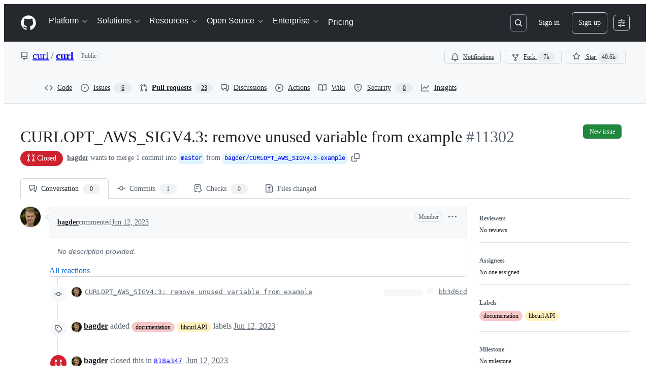

--- FILE ---
content_type: application/javascript
request_url: https://github.githubassets.com/assets/98452-b537074cb2ca.js
body_size: 184610
content:
performance.mark("js-parse-end:98452-b537074cb2ca.js");
"use strict";(globalThis.webpackChunk_github_ui_github_ui=globalThis.webpackChunk_github_ui_github_ui||[]).push([[98452],{2265:(e,t,i)=>{i.d(t,{W:()=>o,j:()=>s});var n=i(74848),a=i(16522),r=i(96540);let l=(0,r.createContext)({});function s(e){let t,i,s=(0,a.c)(5),{children:o}=e,[d,c]=(0,r.useState)(!1);s[0]!==d?(t={isDialogOpen:d,setIsDialogOpen:c},s[0]=d,s[1]=t):t=s[1];let u=t;return s[2]!==o||s[3]!==u?(i=(0,n.jsx)(l,{value:u,children:o}),s[2]=o,s[3]=u,s[4]=i):i=s[4],i}let o=()=>(0,r.use)(l);try{l.displayName||(l.displayName="DialogStateContext")}catch{}try{s.displayName||(s.displayName="DialogStateProvider")}catch{}},3038:(e,t,i)=>{i.d(t,{Av:()=>E,Ji:()=>h,Lp:()=>b,Ls:()=>w,Mk:()=>y,Po:()=>u,S4:()=>S,Yf:()=>R,a1:()=>N,a2:()=>s,dT:()=>j,dv:()=>p,j2:()=>C,oH:()=>o,qK:()=>m,qX:()=>d,u6:()=>c,xB:()=>f,x_:()=>g});var n=i(13083),a=i(61583),r=i(66358),l=i(36729);function s(e,t,i){return"left"===i?!u(e)&&e.left===t:!u(e)&&(0,n.XU)(e.type)===i&&e.right===t}function o(e,t){return"LEFT"===t?`L${e}`:`R${e}`}function d(e,t,i){let n=`-${u(t)||"number"!=typeof t?.left?"empty":t?.left}`,a=i?`-${u(i)||"number"!=typeof i.right?"empty":i.right}`:"";return`${e}${n}${a}`}function c(e,t){return`${e}-${t}`}function u(e){return void 0===e||!!e&&e===l.Vv}function m(e){return!!e&&e!==l.Vv}function h(e){return"CONTEXT"===e.type}function f(e){return u(e)||h(e)||"INJECTED_CONTEXT"===e.type}function p(e,t){return t===r.w$.Empty||t===r.w$.Hunk?[e,void 0]:x(e,r.JF[t])}function g(e,t){let i;switch(t){case r.w$.Addition:i=r.JF[r.w$.Addition];break;case r.w$.Deletion:i=r.JF[r.w$.Deletion];break;case r.w$.Context:case r.w$.InjectedContext:i=r.JF[r.w$.Context]}return x(e,i)}function x(e,t){if(!t||!e.startsWith(t))return[e,void 0];let i=e[0];return[e.substring(1),i]}function y(e){let t=[],i=[],n=()=>{for(;t.length<i.length;)t.push(l.Vv);for(;i.length<t.length;)i.push(l.Vv)};for(let a of e)switch(a.type){case"ADDITION":i.push(a);break;case"DELETION":t.push(a);break;case"CONTEXT":case"INJECTED_CONTEXT":case"HUNK":n(),t.push(a),i.push(a)}return n(),{leftLines:t,rightLines:i}}function b(e){let t=[],i=[];for(let n of e)switch(n.type){case"ADDITION":i.push(n);break;case"DELETION":t.push(n);break;case"CONTEXT":case"INJECTED_CONTEXT":case"HUNK":t.push(n),i.push(n)}return{leftLines:t,rightLines:i}}function v(e){return["HUNK","CONTEXT","INJECTED_CONTEXT","DELETION"].includes(e.type)}function C({line:e,range:t,fileAnchor:i}){let n,{origin:r,pathname:l}=window.location;if(e){let r=v(e)?e.left:e.right;n=t&&r&&t.startLineNumber<=r&&t.endLineNumber>=r?(0,a.j$)(t):function(e,t){let i=v(e),n=i?e.left:e.right,r=i?"left":"right";if(null!==n)return(0,a.j$)({diffAnchor:t,endLineNumber:n,endOrientation:r,startLineNumber:n,startOrientation:r})}(e,i)}else t&&(n=(0,a.j$)(t));if(n)return`${r}${l}#${n}`}function S({hasThreads:e}){return e?"80px":"24px"}let _=["ADDITION","DELETION","CONTEXT"],N=(e,t)=>{if(u(e)||!e)return!1;let i=t.leftLines.concat(t.rightLines),n=i.filter(e=>!u(e)).map(e=>e.key),a=e.key;return i.length>0&&n.includes(a)?i.every(e=>!!u(e)||_.includes(e.type)):!!u(e)||_.includes(e.type)},w=e=>e?e.filter(e=>!u(e)).map(e=>{var t;let[i]=g((t=e.html,new DOMParser().parseFromString(t,"text/html").documentElement.textContent||""),e.type);return i}).join(`
`):"";function j(e){return!!(e.text.length<1&&("CONTEXT"===e.type||"INJECTED_CONTEXT"===e.type)||("DELETION"===e.type||"ADDITION"===e.type)&&1===e.text.length&&["+","-"].includes(e.text.charAt(0)))}let E=(e,t,i,n)=>{let a;if(e)return e;if(!u(t)){let e=(i?t.left:t.right)??0,r=i?"left":"right";a={startOrientation:r,endOrientation:r,startLineNumber:e,endLineNumber:e,diffAnchor:n}}return a};function R(e,t=!1,i=!1){let n;if(i)return"";switch(e){case"ADDITION":n=t?"var(--diffBlob-additionNum-bgColor, var(--diffBlob-addition-bgColor-num))":"var(--diffBlob-additionLine-bgColor, var(--diffBlob-addition-bgColor-line))";break;case"DELETION":n=t?"var(--diffBlob-deletionNum-bgColor, var(--diffBlob-deletion-bgColor-num))":"var(--diffBlob-deletionLine-bgColor, var(--diffBlob-deletion-bgColor-line))";break;case"HUNK":n=t?"var(--diffBlob-hunkNum-bgColor-rest, var(--diffBlob-hunk-bgColor-num))":"var(--diffBlob-hunkLine-bgColor, var(--bgColor-accent-muted))";break;case"EMPTY":n=t?"var(--diffBlob-emptyNum-bgColor, var(--diffBlob-hunk-bgColor-num))":"var(--diffBlob-emptyLine-bgColor, var(--bgColor-accent-muted))";break;default:n="var(--bgColor-default)"}return n}},3252:(e,t,i)=>{function n(e){return[...e.querySelectorAll(".js-blob-code-addition")].map(e=>e.textContent).filter(e=>null!==e)}function a(e){if(!e||e.length>1e5)return null;let t=e.split(/\r?\n/),i=!1,n="",a=[];for(let e=0;e<t.length;e++){let r=t[e];if(void 0!==r)if(i){if(r.match(/^ {0,3}(`{3,}|~{3,})[ \t]*$/))return a;let e=r;if(n.length>0){let t=RegExp(`^ {0,${n.length}}`);e=r.replace(t,"")}a.push(e)}else{let e=r.match(/^( {0,3})(`{3,}|~{3,})suggestion[ \t]*$/);if(e){i=!0,n=e[1]||"";continue}}}return null}i.d(t,{T:()=>a,y:()=>n})},8431:(e,t,i)=>{i.d(t,{A:()=>n});let n={diff:"Diff-module__diff--Sofy4",diffTargetable:"Diff-module__diffTargetable--kW3Cm",diffHeaderWrapper:"Diff-module__diffHeaderWrapper--eH6zk",diffAddFileThread:"Diff-module__diffAddFileThread--f81Tx",diffFooter:"Diff-module__diffFooter--kHHJz"}},10422:(e,t,i)=>{i.d(t,{gX:()=>ih,S4:()=>nN,OC:()=>C,cY:()=>tb,Uz:()=>nL});var n,a=i(74848),r=i(16522);function l(e){if(null==e)throw Error("Failed to load page data.")}var s=i(75202),o=i(38621),d=i(69726),c=i(34164),u=i(96540),m=i(17645),h=i(20622),f=i(53885),p=i(50129),g=i(65820),x=i(97665),y=i(97286);function b(){let e,t=(0,r.c)(2),{basePageDataUrl:i}=(0,p.Yu)(),n=`basePageDataURL:${i}`;return t[0]!==n?(e=[h.uT.mergeBox,n],t[0]=n,t[1]=e):e=t[1],e}let v=(0,u.createContext)({mergeMethod:m.q$.MERGE,setMergeMethod:()=>{}});function C({children:e,defaultMergeMethod:t}){let[i,n]=(0,u.useState)(t),r=b(),l=(0,x.jE)();(0,u.useEffect)(()=>{l.invalidateQueries({queryKey:r})},[i]);let s=(0,u.useMemo)(()=>({mergeMethod:i,setMergeMethod:n}),[i]);return(0,a.jsx)(v,{value:s,children:e})}function S(){return(0,u.use)(v)}try{v.displayName||(v.displayName="MergeMethodContext")}catch{}try{C.displayName||(C.displayName="MergeMethodContextProvider")}catch{}function _(e){let t=e&&e.conditions.find(e=>m.nw.includes(e.type));if(t&&"conflicts"in t&&"isConflictResolvableInWeb"in t)return t}function N(e){return e?.conditions.filter(e=>m.iG.includes(e.type)&&"FAILED"===e.result)??[]}var w=i(35750),j=i(18150),E=i(85242),R=i(88243),L=i(16213),D=i(50467);let BaseSectionStatus=class BaseSectionStatus{get shouldRender(){return!1}get shouldConsiderStatus(){return this.shouldRender}get sectionStatus(){return"UNKNOWN"}get mergeBoxStatus(){return"UNKNOWN"}constructor(e,t,i){(0,D._)(this,"pullRequest",void 0),(0,D._)(this,"mergeRequirements",void 0),(0,D._)(this,"statusChecks",void 0),this.pullRequest=e,this.mergeRequirements=t,this.statusChecks=i}};let I=["MERGE_QUEUE","REQUIRED_STATUS_CHECKS"],T=["PULL_REQUEST_REPO_STATE","PULL_REQUEST_STATE"],A=["USER_CANNOT_PUSH"];var k=new WeakMap,O=new WeakMap,M=new WeakMap,P=new WeakMap;let BlockedSectionStatus=class BlockedSectionStatus extends BaseSectionStatus{get shouldRender(){return this.mergeRequirements?.state==="UNMERGEABLE"&&!this.pullRequest.isDraft&&0!==this.failingConditionsAndRules.length&&this.pullRequest.viewerCanUpdate}get sectionStatus(){return this.mergeRequirements?.state==="UNMERGEABLE"?"FAILED":"PASSED"}get mergeBoxStatus(){return this.sectionStatus}get failingConditionsAndRules(){return(0,w._)(this,k)||(0,E._)(this,k,[...(0,w._)(this,M),...(0,w._)(this,O),...(0,w._)(this,P)]),(0,w._)(this,k)}constructor(...e){super(...e),(0,j._)(this,O,{get:F,set:void 0}),(0,j._)(this,M,{get:U,set:void 0}),(0,j._)(this,P,{get:$,set:void 0}),(0,j._)(this,k,{writable:!0,value:void 0})}};function F(){return N(this.mergeRequirements).flatMap(e=>"ruleRollups"in e?e.ruleRollups:[]).filter(e=>e?.result==="FAILED"&&!I.includes(e.ruleType))}function U(){var e;return(e=this.mergeRequirements,e?.conditions.filter(e=>m.jw.includes(e.type)&&"FAILED"===e.result)??[]).filter(e=>!T.includes(e.type))}function $(){var e;return(e=this.mergeRequirements,e?.conditions.filter(e=>m.TW.includes(e.type)&&"FAILED"===e.result)??[]).flatMap(e=>"failedSubConditions"in e?e.failedSubConditions:[]).filter(e=>!A.includes(e.displayName))}let B="AwaitingReview",q="ChangesRequested",H="ChecksFailing",G="ChecksPending",V="DraftReadyForReview",K="DraftNotReadyForReview",W="InMergeQueue",z="MergeConflicts",Q="Mergeable",X="NonRequiredChecksUnsuccessful",Y="UnableToMerge",J="Unknown",Z="Merged",ee="Closed";function et(e){return(e?.conditions.filter(e=>"FAILED"===e.result)??[]).map(e=>e.type)}function ei(e){return!!e?.statusChecks.some(e=>e.isRequired&&function(e){switch(e){case"WAITING":case"PENDING":case"IN_PROGRESS":case"QUEUED":case"EXPECTED":return!0;case"ACTION_REQUIRED":case"FAILURE":case"ERROR":case"STARTUP_FAILURE":case"CANCELLED":case"STALE":case"TIMED_OUT":case"SUCCESS":case"COMPLETED":case"NEUTRAL":case"REQUESTED":case"SKIPPED":case"_UNKNOWN_VALUE":return!1}}(e.state))}function en(e){return!!e?.statusChecks.some(e=>e.isRequired&&function(e){switch(e){case"ACTION_REQUIRED":case"FAILURE":case"ERROR":case"STARTUP_FAILURE":case"_UNKNOWN_VALUE":case"CANCELLED":case"STALE":case"TIMED_OUT":return!0;case"SUCCESS":case"COMPLETED":case"EXPECTED":case"IN_PROGRESS":case"NEUTRAL":case"PENDING":case"QUEUED":case"REQUESTED":case"SKIPPED":case"WAITING":return!1}}(e.state))}function ea(e){return void 0!==e&&e?.statusChecks.length!==0&&(!en(e)||!ei(e))}function er(e,t){return e?.state!=="UNMERGEABLE"&&!!t?.statusChecks.some(e=>!e.isRequired&&!function(e){switch(e){case"NEUTRAL":case"SUCCESS":case"SKIPPED":return!0;case"WAITING":case"PENDING":case"IN_PROGRESS":case"QUEUED":case"EXPECTED":case"ACTION_REQUIRED":case"FAILURE":case"ERROR":case"STARTUP_FAILURE":case"CANCELLED":case"STALE":case"TIMED_OUT":case"COMPLETED":case"REQUESTED":case"_UNKNOWN_VALUE":return!1}}(e.state))||t?.statusRollup.combinedState==="PENDING_APPROVAL"}function el(e){let t=e?.conditions.find(e=>"PULL_REQUEST_RULES"===e.type),i=t?.ruleRollups?.find(e=>"PULL_REQUEST"===e.ruleType);if(!i||"FAILED"!==i.result)return[];let n=i.metadata;return n&&"failureReasons"in n&&n.failureReasons.map(e=>e.toUpperCase())||[]}function es(e){return et(e).includes("PULL_REQUEST_MERGE_CONFLICT_STATE")}let ChecksSectionStatus=class ChecksSectionStatus extends BaseSectionStatus{get shouldRender(){let e=this.statusChecks?.statusRollup;return(e?.summary.length??0)>0||e?.combinedState==="PENDING_APPROVAL"}get sectionStatus(){let e=_(this.mergeRequirements);return"DIRTY"===this.pullRequest.mergeStateStatus&&e?.result==="FAILED"?"PENDING_CONFLICTS":this.statusChecks?.statusRollup.combinedState??"UNKNOWN"}get mergeBoxStatus(){if("PENDING_APPROVAL"===this.sectionStatus)return"PENDING_USER_ACTION";let e=en(this.statusChecks),t=ei(this.statusChecks),i=ea(this.statusChecks),n=er(this.mergeRequirements,this.statusChecks);return t||"PENDING"===this.sectionStatus||"PENDING_CONFLICTS"===this.sectionStatus?"PENDING":e?"FAILED":n?"NEUTRAL":i?"PASSED":"NEUTRAL"}};let ClosedOrMergedStateSectionStatus=class ClosedOrMergedStateSectionStatus extends BaseSectionStatus{get shouldRender(){return"OPEN"!==this.pullRequest.state}get sectionStatus(){return"OPEN"!==this.pullRequest.state?this.pullRequest.state:"UNKNOWN"}get mergeBoxStatus(){return"MERGED"===this.sectionStatus?"MERGED":"NEUTRAL"}};var eo=new WeakMap,ed=new WeakMap,ec=new WeakMap;let ConflictsSectionStatus=class ConflictsSectionStatus extends BaseSectionStatus{get shouldRender(){return("BLOCKED"!==this.pullRequest.mergeStateStatus||!!this.pullRequest.viewerCanUpdateBranch)&&!!this.conflictsCondition}get sectionStatus(){return this.conflictsCondition?(0,w._)(this,ec).call(this,this.pullRequest.advisoryWorkspace,this.pullRequest.mergeStateStatus,this.conflictsCondition,(0,w._)(this,ed)):"PENDING"}get mergeBoxStatus(){switch(this.sectionStatus){case"NO_CONFLICTS":case"HAS_ADVISORY_WORKSPACE":return"PASSED";case"HAS_CONFLICTS":case"HAS_REBASE_CONFLICTS":case"OUT_OF_DATE":return"NEUTRAL";default:return"PENDING"}}get conflictsCondition(){return(0,w._)(this,eo)||(0,E._)(this,eo,_(this.mergeRequirements)),(0,w._)(this,eo)}constructor(...e){super(...e),(0,j._)(this,ed,{get:eu,set:void 0}),(0,j._)(this,eo,{writable:!0,value:void 0}),(0,j._)(this,ec,{writable:!0,value:(e,t,i,n)=>{if("BEHIND"===t)return"OUT_OF_DATE";if("UNKNOWN"===t)return"PENDING";if("FAILED"===i.result&&0===n.length)return"HAS_REBASE_CONFLICTS";if(!e&&("CLEAN"===t||"UNSTABLE"===t||"HAS_HOOKS"===t))return"NO_CONFLICTS";if(e&&("CLEAN"===t||"UNSTABLE"===t||"HAS_HOOKS"===t))return"HAS_ADVISORY_WORKSPACE";else if("DIRTY"===t&&"FAILED"===i.result)return"HAS_CONFLICTS";else if("BLOCKED"===t)return"OUT_OF_DATE";else return"PENDING"}})}};function eu(){return this.conflictsCondition?.conflicts??[]}let DraftStateSectionStatus=class DraftStateSectionStatus extends BaseSectionStatus{get shouldRender(){return"OPEN"===this.pullRequest.state&&this.pullRequest.isDraft}get sectionStatus(){return"IS_DRAFT"}get mergeBoxStatus(){return"NEUTRAL"}};let MergeQueueSectionStatus=class MergeQueueSectionStatus extends BaseSectionStatus{get shouldRender(){return this.pullRequest.isInMergeQueue}get sectionStatus(){return"QUEUED"}get mergeBoxStatus(){return this.sectionStatus}};var em=i(30459),eh=i(84268),ef=i(55630),ep=i(81960);let eg=e=>{let t,i,n,l=(0,r.c)(5),{isExpanded:s}=e,d=s?"":"rotate(180deg)";return l[0]!==d?(t={transition:"transform 0.15s ease-in-out",transform:d},l[0]=d,l[1]=t):t=l[1],l[2]===Symbol.for("react.memo_cache_sentinel")?(i=(0,a.jsx)(o.ChevronUpIcon,{}),l[2]=i):i=l[2],l[3]!==t?(n=(0,a.jsx)("div",{style:t,children:i}),l[3]=t,l[4]=n):n=l[4],n};try{eg.displayName||(eg.displayName="ExpandableSectionIcon")}catch{}let ex=e=>{let t,i,n,l,s,o,d,u,m,h,f=(0,r.c)(31),{title:p,subtitle:g,headerId:x,icon:y,expandableProps:b,children:v,rightSideContent:C}=e;if(b&&C)throw Error("MergeBoxSectionHeader: rightSideContent is not supported when expandableProps exist");f[0]!==b?(t=b||{},f[0]=b,f[1]=t):t=f[1];let{isExpanded:S,ariaLabel:_,onToggle:N}=t,w=b&&"MergeBoxSectionHeader-module__wrapperCanExpand--AoekL",j=!b&&"flex-column flex-sm-row flex-items-center flex-sm-items-start flex-justify-between";return f[2]!==w||f[3]!==j?(i=(0,c.$)("MergeBoxSectionHeader-module__wrapper--zMA1Y",w,j),f[2]=w,f[3]=j,f[4]=i):i=f[4],f[5]!==y?(n=y&&(0,a.jsx)("div",{className:"mr-2 flex-shrink-0",children:y}),f[5]=y,f[6]=n):n=f[6],f[7]!==x||f[8]!==p?(l=(0,a.jsx)(ep.A,{as:"h3",id:x,className:"MergeBoxSectionHeader-module__MergeBoxSectionHeading--miHzz",children:p}),f[7]=x,f[8]=p,f[9]=l):l=f[9],f[10]!==g?(s=(0,a.jsx)("p",{className:"fgColor-muted mb-0 ",children:g}),f[10]=g,f[11]=s):s=f[11],f[12]!==v||f[13]!==l||f[14]!==s?(o=(0,a.jsxs)("div",{className:"flex-1",children:[l,s,v]}),f[12]=v,f[13]=l,f[14]=s,f[15]=o):o=f[15],f[16]!==C||f[17]!==o?(d=(0,a.jsxs)("div",{className:"d-flex flex-1 flex-column flex-sm-row gap-2",children:[o,C]}),f[16]=C,f[17]=o,f[18]=d):d=f[18],f[19]!==n||f[20]!==d?(u=(0,a.jsxs)("div",{className:"d-flex width-full",children:[n,d]}),f[19]=n,f[20]=d,f[21]=u):u=f[21],f[22]!==_||f[23]!==b||f[24]!==S||f[25]!==N?(m=b&&(0,a.jsxs)(a.Fragment,{children:[(0,a.jsx)("button",{"aria-label":_,type:"button",className:"MergeBoxSectionHeader-module__button--mkkJX",onClick:N,"aria-expanded":S}),(0,a.jsx)("div",{className:"fgColor-muted pr-2 pt-2",children:(0,a.jsx)(eg,{isExpanded:!!S})})]}),f[22]=_,f[23]=b,f[24]=S,f[25]=N,f[26]=m):m=f[26],f[27]!==u||f[28]!==m||f[29]!==i?(h=(0,a.jsxs)("div",{className:i,children:[u,m]}),f[27]=u,f[28]=m,f[29]=i,f[30]=h):h=f[30],h};try{ex.displayName||(ex.displayName="MergeBoxSectionHeader")}catch{}let ey="MergeBoxExpandable-module__isExpanded--PaOkp",eb=e=>{let t,i,n,l,s,o=(0,r.c)(13),{isExpanded:d,children:u}=e,m=void 0!==d&&d,h=m&&ey;o[0]!==h?(t=(0,c.$)("MergeBoxExpandable-module__expandableWrapper--Ejab0",h),o[0]=h,o[1]=t):t=o[1];let f=m?"visible":"hidden";o[2]!==f?(i={visibility:f},o[2]=f,o[3]=i):i=o[3];let p=m&&ey;o[4]!==p?(n=(0,c.$)("MergeBoxExpandable-module__expandableContent--li_O1",p),o[4]=p,o[5]=n):n=o[5];let g=m&&u;return o[6]!==n||o[7]!==g?(l=(0,a.jsx)("div",{className:n,children:g}),o[6]=n,o[7]=g,o[8]=l):l=o[8],o[9]!==t||o[10]!==i||o[11]!==l?(s=(0,a.jsx)("div",{className:t,style:i,children:l}),o[9]=t,o[10]=i,o[11]=l,o[12]=s):s=o[12],s};try{eb.displayName||(eb.displayName="MergeBoxExpandable")}catch{}var ev=i(97174),eC=i(21373),eS=i(40104);let e_=e=>{let t,i,n,l=(0,r.c)(5),{isExpanded:s}=e,d=s?"rotate(90deg)":"";return l[0]!==d?(t={transform:d},l[0]=d,l[1]=t):t=l[1],l[2]===Symbol.for("react.memo_cache_sentinel")?(i=(0,a.jsx)(o.ChevronRightIcon,{size:12}),l[2]=i):i=l[2],l[3]!==t?(n=(0,a.jsx)("div",{style:t,children:i}),l[3]=t,l[4]=n):n=l[4],n};try{e_.displayName||(e_.displayName="ExpandableGroupIcon")}catch{}let eN={[m.Qv.Approvals]:(0,a.jsx)(o.CheckIcon,{className:"fgColor-success",size:16}),[m.Qv.RequestedChanges]:(0,a.jsx)(o.FileDiffIcon,{className:"fgColor-danger",size:16}),[m.Qv.PendingReviewRequest]:(0,a.jsx)(o.PersonIcon,{size:16})};function ew(e){let t,i,n,l,s,o,d,m,h,f=(0,r.c)(32),{children:p,count:g,pullRequestId:x,reviewGroup:y}=e,{sendAnalyticsEvent:b}=(0,em.s)(),[v,C]=(0,eS.Fo)(`${x}:reviewersGroup:${y}Expanded`,!1),S=(0,u.useId)(),_=eN[y];if(f[0]!==g||f[1]!==y)t=g>1?y:y.substring(0,y.length-1),f[0]=g,f[1]=y,f[2]=t;else t=f[2];let N=`${g} ${t}`,w=v?`Collapse ${N} group`:`Expand ${N} group`;f[3]!==v?(i=()=>(0,a.jsx)(e_,{isExpanded:v}),f[3]=v,f[4]=i):i=f[4],f[5]!==v||f[6]!==y||f[7]!==b||f[8]!==C?(n=()=>{b(v?"reviewers_group.collapse":"reviewers_group.expand","MERGEBOX_REVIEWERS_GROUP_TOGGLE_BUTTON",{group:y}),C(!v)},f[5]=v,f[6]=y,f[7]=b,f[8]=C,f[9]=n):n=f[9],f[10]!==N?(l=(0,a.jsx)("span",{className:"ml-1",children:N}),f[10]=N,f[11]=l):l=f[11],f[12]!==S||f[13]!==v||f[14]!==_||f[15]!==w||f[16]!==i||f[17]!==n||f[18]!==l?(s=(0,a.jsxs)(eC.Q,{"aria-controls":S,"aria-expanded":v,"aria-label":w,className:"ReviewGroupExpander-module__groupHeadingButton--S7IXP",variant:"invisible",size:"small",trailingVisual:i,onClick:n,children:[_," ",l]}),f[12]=S,f[13]=v,f[14]=_,f[15]=w,f[16]=i,f[17]=n,f[18]=l,f[19]=s):s=f[19];let j=v&&"ReviewGroupExpander-module__isExpanded--SHz1f";f[20]!==j?(o=(0,c.$)("ReviewGroupExpander-module__expandableWrapper--Xlmef",j),f[20]=j,f[21]=o):o=f[21];let E=v&&p;return f[22]!==E?(d=(0,a.jsx)("div",{className:"ReviewGroupExpander-module__expandableListView--hoVAr",children:E}),f[22]=E,f[23]=d):d=f[23],f[24]!==S||f[25]!==N||f[26]!==d||f[27]!==o?(m=(0,a.jsx)("div",{className:o,id:S,"aria-label":N,role:"group",children:d}),f[24]=S,f[25]=N,f[26]=d,f[27]=o,f[28]=m):m=f[28],f[29]!==m||f[30]!==s?(h=(0,a.jsxs)(a.Fragment,{children:[s,m]}),f[29]=m,f[30]=s,f[31]=h):h=f[31],h}try{ew.displayName||(ew.displayName="ReviewGroupExpander")}catch{}var ej=i(2970),eE=i(95378),eR=i(65964),eL=i(77430);let eD="SectionListItem-module__listItem--cGdcZ";var eI=i(5524),eT=i(72511),eA=i(86877),ek=i(10576),eO=i(57387),eM=i(94747),eP=i(48845),eF=i(9214),eU=i(10095);function e$({reviewer:e,reviewStatusText:t,hovercardUrl:i,reviewId:n,viewerCanDismissReviews:l,viewerCanReRequestReviews:s=!1}){let d,m,p,g,y,v,C,S=(0,u.useRef)(null),_=(0,u.useRef)(null),[N,w]=(0,u.useState)(!1),[j,E]=(0,u.useState)(null),[R,L]=(0,u.useState)(""),D=R.trim().length<1,[I,T]=(0,u.useState)(!1),A=[l?{key:"dismiss-review",render:()=>(0,a.jsx)(eI.l.Item,{onSelect:()=>{w(!0)},children:"Dismiss review"})}:null,s?{key:"re-request-review",render:()=>(0,a.jsx)(eI.l.Item,{onSelect:()=>M({reviewerLogin:e.login}),children:"Re-request review"})}:null].filter(e=>!!e),k=!!n&&A.length>0,O=async()=>{E(null),w(!1),T(!1),_.current?.focus()},{mutate:M}=function(e){let t,i,n,a,l,s=(0,r.c)(13);s[0]!==e?(t=void 0===e?{}:e,s[0]=e,s[1]=t):t=s[1];let{onError:o}=t,d=b(),c=(0,f.e)(h.uT.reRequestReviewFromUser),u=(0,x.jE)();return s[2]!==c?(i=async e=>{let t=await (0,eP.q$)(c,{method:"POST",headers:{Accept:"application/json"},body:e}),i=await (0,eP.hp)(t);return(0,eP.R)(t,i),i},s[2]=c,s[3]=i):i=s[3],s[4]!==d||s[5]!==u?(n=()=>u.invalidateQueries({queryKey:d},{cancelRefetch:!1}),s[4]=d,s[5]=u,s[6]=n):n=s[6],s[7]!==o?(a=e=>{o?.(e)},s[7]=o,s[8]=a):a=s[8],s[9]!==i||s[10]!==n||s[11]!==a?(l={mutationFn:i,onSuccess:n,onError:a},s[9]=i,s[10]=n,s[11]=a,s[12]=l):l=s[12],(0,eM.n)(l)}({onError:()=>{}}),{mutate:P,isPending:F}=(g=(0,r.c)(8),y=(0,f.e)(h.uT.dismissReview),v=b(),C=(0,x.jE)(),g[0]!==y?(d=async e=>{let t=await (0,eP.q$)(y,{method:"POST",headers:{Accept:"application/json"},body:e}),i=await (0,eP.hp)(t);return(0,eP.R)(t,i),i},g[0]=y,g[1]=d):d=g[1],g[2]!==v||g[3]!==C?(m=()=>C.invalidateQueries({queryKey:v},{cancelRefetch:!1}),g[2]=v,g[3]=C,g[4]=m):m=g[4],g[5]!==d||g[6]!==m?(p={mutationFn:d,onSuccess:m},g[5]=d,g[6]=m,g[7]=p):p=g[7],(0,eM.n)(p)),U=(0,u.useCallback)(()=>{F||(D&&T(!0),n&&!D&&P({reviewId:n,message:R},{onSuccess:()=>{O()},onError:e=>{E(e.message)}}))},[P,R,D,F,n]);if((0,u.useEffect)(()=>{function e(e){e.metaKey&&"Enter"===e.key&&N&&(e.preventDefault(),U())}return document.addEventListener("keydown",e),()=>{document.removeEventListener("keydown",e)}},[N,U]),!e)return null;let $=`${e.login} ${t.charAt(0).toLowerCase()+t.slice(1)}`;return(0,a.jsxs)(a.Fragment,{children:[(0,a.jsx)(ej.c,{className:eD,"aria-label":$,title:(0,a.jsx)(eE.ao,{href:e.url,value:e.login,containerClassName:"d-flex flex-items-center pt-0",headingClassName:"ReviewerSection-module__reviewAuthor--ieHt5",anchorClassName:"ReviewerSection-module__reviewAuthorAnchor--UMy9c",leadingBadge:(0,a.jsx)(eR.e,{className:(0,c.$)("ReviewerSection-module__leadingVisual--_bMPf","mt-1"),children:(0,a.jsx)(eL.r,{alt:`${e.login}'s avatar image`,size:20,src:e.avatarUrl,"data-hovercard-url":i,className:"flex-shrink-0 ml-2"})}),children:(0,a.jsx)("span",{className:"ReviewerSection-module__reviewText--JiCKY",children:t})}),secondaryActions:k?(0,a.jsx)(eF.L,{anchorRef:_,label:"review options",staticMenuActions:A,className:"ReviewerSection-module__reviewerActionBar--iT6ez"}):void 0}),N&&(0,a.jsxs)(eO.l,{title:"Dismiss review",onClose:O,role:"dialog",initialFocusRef:S,returnFocusRef:_,footerButtons:[{buttonType:"default",content:"Cancel",onClick:O},{buttonType:"danger",loading:F,loadingAnnouncement:"Dismissing review",content:"Dismiss review",onClick:U}],children:[j&&(0,a.jsxs)(eT.A,{className:"mb-2",variant:"danger",children:[(0,a.jsx)(eU.A,{className:"mr-2",icon:o.StopIcon}),j]}),(0,a.jsxs)(eA.A,{required:!0,className:"mb-2",children:[(0,a.jsx)(eA.A.Label,{children:(0,a.jsxs)("h4",{className:"f5",children:["Reason for dismissing ",e.login,"'s review"]})}),(0,a.jsx)(ek.Ay,{ref:S,onChange:e=>{T(!1),L(e.target.value)},value:R,className:"width-full height-full"}),D&&I&&(0,a.jsx)(eA.A.Validation,{variant:"error",children:"Please provide a reason for dismissing the review"}),(0,a.jsx)(eA.A.Caption,{children:"This reason will appear in the timeline so other users will know why the review was dismissed."})]})]})]})}try{e$.displayName||(e$.displayName="ReviewListItem")}catch{}var eB=i(59672);function eq(e){let t,i,n,l=(0,r.c)(13),{review:s,viewerCanDismissReviews:o,viewerCanReRequestReviews:d}=e,{author:c}=s;if(!c)return null;let u=s.id,m=!s.authorCanPushToRepository;return l[0]!==s.onBehalfOf||l[1]!==s.state||l[2]!==m?(t=((e,t,i)=>{let n="";switch(e){case"APPROVED":n+="Approved these changes";break;case"CHANGES_REQUESTED":n+="Requested changes";break;case"COMMENTED":n+="Commented"}return i&&(n+=" with read-only permissions"),"APPROVED"===e&&t.length>0&&(n+=` for ${(e=>{if(0===e.length)return"";{if(1===e.length)return e[0];if(2===e.length)return e.join(" and ");let t=e.pop();return`${e.join(", ")}, and ${t}`}})(t)}`),n})(s.state,s.onBehalfOf,m),l[0]=s.onBehalfOf,l[1]=s.state,l[2]=m,l[3]=t):t=l[3],l[4]!==c.login?(i=(0,eB.dCN)({owner:c.login}),l[4]=c.login,l[5]=i):i=l[5],l[6]!==c||l[7]!==s.id||l[8]!==t||l[9]!==i||l[10]!==o||l[11]!==d?(n=(0,a.jsx)(e$,{reviewer:c,reviewId:u,reviewStatusText:t,hovercardUrl:i,viewerCanDismissReviews:o,viewerCanReRequestReviews:d}),l[6]=c,l[7]=s.id,l[8]=t,l[9]=i,l[10]=o,l[11]=d,l[12]=n):n=l[12],n}try{eq.displayName||(eq.displayName="OpinionatedReviewRow")}catch{}function eH(e){let t,i,n,l=(0,r.c)(15),{opinionatedReviews:s,pullRequestId:o,reviewGroup:d,viewerCanDismissReviews:c,viewerCanReRequestReviews:u}=e;if(0===s.length)return null;let m=s.length,h=`list of ${d}`;if(l[0]!==s||l[1]!==c||l[2]!==u){let e;l[4]!==c||l[5]!==u?(e=e=>(0,a.jsx)(eq,{review:e,viewerCanDismissReviews:c,viewerCanReRequestReviews:u},`opinionated-review-from-${e?.author?.name}`),l[4]=c,l[5]=u,l[6]=e):e=l[6],t=s.map(e),l[0]=s,l[1]=c,l[2]=u,l[3]=t}else t=l[3];return l[7]!==h||l[8]!==t?(i=(0,a.jsx)(ev.u,{title:h,titleHeaderTag:"h3",children:t}),l[7]=h,l[8]=t,l[9]=i):i=l[9],l[10]!==s.length||l[11]!==o||l[12]!==d||l[13]!==i?(n=(0,a.jsx)(ew,{count:m,reviewGroup:d,pullRequestId:o,children:i}),l[10]=s.length,l[11]=o,l[12]=d,l[13]=i,l[14]=n):n=l[14],n}try{eH.displayName||(eH.displayName="OpinionatedReviewsGroup")}catch{}function eG(e){let t,i,n=(0,r.c)(9),{reviewRequest:l}=e,{reviewer:s}=l;if(!s)return null;if("TEAM"===s.type){let e;if(n[0]!==s.login||n[1]!==s.name){let t=s.login.split("/")[0]??"";e=(0,eB.Pmq)({owner:t,team:s.name}),n[0]=s.login,n[1]=s.name,n[2]=e}else e=n[2];t=e}else{let e;n[3]!==s.login?(e=(0,eB.dCN)({owner:s.login}),n[3]=s.login,n[4]=e):e=n[4],t=e}let o="was requested for review";return l.isCodeOwner&&(o="was requested for review as a codeowner"),n[5]!==t||n[6]!==s||n[7]!==o?(i=(0,a.jsx)(e$,{reviewer:s,reviewStatusText:o,hovercardUrl:t}),n[5]=t,n[6]=s,n[7]=o,n[8]=i):i=n[8],i}try{eG.displayName||(eG.displayName="RequestedReviewRow")}catch{}function eV(e){let t,i,n,l=(0,r.c)(10),{pendingRequestedReviews:s,pullRequestId:o,reviewGroup:d}=e;if(0===s.length)return null;let c=s.length,u=`list of ${d}`;return l[0]!==s?(t=s.map(eK),l[0]=s,l[1]=t):t=l[1],l[2]!==u||l[3]!==t?(i=(0,a.jsx)(ev.u,{title:u,titleHeaderTag:"h3",children:t}),l[2]=u,l[3]=t,l[4]=i):i=l[4],l[5]!==s.length||l[6]!==o||l[7]!==d||l[8]!==i?(n=(0,a.jsx)(ew,{count:c,reviewGroup:d,pullRequestId:o,children:i}),l[5]=s.length,l[6]=o,l[7]=d,l[8]=i,l[9]=n):n=l[9],n}function eK(e){return(0,a.jsx)(eG,{reviewRequest:e},`requested-review-from-${e?.reviewer?.name}`)}try{eV.displayName||(eV.displayName="PendingRequestedReviewsGroup")}catch{}let eW="APPROVED",ez="CHANGES_REQUESTED",eQ="REVIEW_REQUIRED",eX="REVIEWED",eY="REVIEW_REQUESTED";function eJ(e){let t,i,n,l,s,o,d,h,f,p,g,x,y,b,v,C,S,_,N,w,j,E,R,L,D,I,T,A=(0,r.c)(78),{consolidatedFailureReasons:k,helpUrl:O,latestOpinionatedReviews:M,numReviewsRequired:P,pendingRequestedReviews:F,pullRequestId:U,reviewsState:$,viewerCanDismissReviews:B,viewerCanReRequestReviews:q}=e;A[0]!==M||A[1]!==F?(t=[...M,...F],A[0]=M,A[1]=F,A[2]=t):t=A[2];let H=t.length>0,[G,V]=(0,u.useState)(H),{sendAnalyticsEvent:K}=(0,em.s)(),W=(0,u.useId)();A[3]!==M?(i=function(e){let t=[],i=[];for(let n of e)"APPROVED"===n.state&&t.push(n),"CHANGES_REQUESTED"===n.state&&i.push(n);return{approvedReviews:t,requestedChangesReviews:i}}(M),A[3]=M,A[4]=i):i=A[4];let{approvedReviews:z,requestedChangesReviews:Q}=i,X=`${O}/en/pull-requests/collaborating-with-pull-requests/proposing-changes-to-your-work-with-pull-requests/requesting-a-pull-request-review`;A[5]!==X||A[6]!==k||A[7]!==M||A[8]!==P?(n=e=>{switch(e){case eQ:return`${((e,t)=>{if(t.includes("MORE_REVIEWS_REQUIRED"))if(1===e)return"At least 1 approving review is required";else if(0===e&&t.includes("LAST_PUSH_APPROVAL_REQUIRED"))return"An approval on the most recent push is required";else return`At least ${e} approving reviews are required`;return t.includes("CODE_OWNER_REVIEW_REQUIRED")?"Code owner review required":t.includes("SOC2_APPROVAL_PROCESS_REQUIRED")?"A review from a compliance team is required":""})(P,k)} by reviewers with write access.`;case eY:return(0,a.jsxs)(a.Fragment,{children:["Review has been requested on this pull request. It is not required to merge."," ",(0,a.jsx)(eh.A,{inline:!0,href:X,className:(0,c.$)("ReviewerSection-module__subtitleLink--J58lv","position-relative"),children:"Learn more about requesting a pull request review."})]});default:let t,i;return`${t=M.filter(e=>e&&"CHANGES_REQUESTED"===e.state&&e.authorCanPushToRepository).length,i=M.filter(e=>e&&"APPROVED"===e.state&&e.authorCanPushToRepository).length,0===t&&0===i?"No applicable reviews submitted":[t>0?`${t} change${1===t?"":"s"} requested`:void 0,i>0?`${i} approving review${1===i?"":"s"}`:void 0].filter(Boolean).join(", ")} by reviewers with write access.`}},A[5]=X,A[6]=k,A[7]=M,A[8]=P,A[9]=n):n=A[9];let Y=n;A[10]!==Y?(l=Y(eW),A[10]=Y,A[11]=l):l=A[11],A[12]===Symbol.for("react.memo_cache_sentinel")?(s=(0,a.jsx)(ef.A,{className:"bgColor-success-emphasis fgColor-onEmphasis",icon:e3,size:32}),A[12]=s):s=A[12],A[13]!==l?(o={heading:"Changes approved",subtitle:l,icon:s},A[13]=l,A[14]=o):o=A[14],A[15]!==Y?(d=Y(ez),A[15]=Y,A[16]=d):d=A[16],A[17]===Symbol.for("react.memo_cache_sentinel")?(h=(0,a.jsx)(ef.A,{className:"bgColor-danger-emphasis fgColor-onEmphasis",icon:e2,size:32}),A[17]=h):h=A[17],A[18]!==d?(f={heading:"Changes requested",subtitle:d,icon:h},A[18]=d,A[19]=f):f=A[19],A[20]!==Y?(p=Y(eQ),A[20]=Y,A[21]=p):p=A[21],A[22]===Symbol.for("react.memo_cache_sentinel")?(g=(0,a.jsx)(ef.A,{className:"bgColor-danger-emphasis fgColor-onEmphasis",icon:e1,size:32}),A[22]=g):g=A[22],A[23]!==p?(x={heading:"Review required",subtitle:p,icon:g},A[23]=p,A[24]=x):x=A[24],A[25]!==Y?(y=Y(eX),A[25]=Y,A[26]=y):y=A[26],A[27]===Symbol.for("react.memo_cache_sentinel")?(b=(0,a.jsx)(ef.A,{className:(0,c.$)("ReviewerSection-module__reviewedIcon--KucH5","fgColor-onEmphasis"),icon:e0,size:32}),A[27]=b):b=A[27],A[28]!==y?(v={heading:"Changes reviewed",subtitle:y,icon:b},A[28]=y,A[29]=v):v=A[29],A[30]!==Y?(C=Y(eY),A[30]=Y,A[31]=C):C=A[31],A[32]===Symbol.for("react.memo_cache_sentinel")?(S=(0,a.jsx)(ef.A,{className:"bgColor-success-emphasis fgColor-onEmphasis",icon:eZ,size:32}),A[32]=S):S=A[32],A[33]!==C?(_={heading:"Review requested",subtitle:C,icon:S},A[33]=C,A[34]=_):_=A[34],A[35]!==x||A[36]!==v||A[37]!==_||A[38]!==o||A[39]!==f?(N={APPROVED:o,CHANGES_REQUESTED:f,REVIEW_REQUIRED:x,REVIEWED:v,REVIEW_REQUESTED:_},A[35]=x,A[36]=v,A[37]=_,A[38]=o,A[39]=f,A[40]=N):N=A[40];let J=N,Z=J[$],ee=J[$],et=J[$];return A[41]!==J||A[42]!==G||A[43]!==$||A[44]!==K||A[45]!==H?(w=H?{ariaLabel:J[$].heading,isExpanded:G,onToggle:()=>{K(G?"reviewers_section.collapse":"reviewers_section.expand","MERGEBOX_REVIEWERS_SECTION_TOGGLE_BUTTON"),V(!G)}}:void 0,A[41]=J,A[42]=G,A[43]=$,A[44]=K,A[45]=H,A[46]=w):w=A[46],A[47]!==W||A[48]!==Z.heading||A[49]!==ee.subtitle||A[50]!==et.icon||A[51]!==w?(j=(0,a.jsx)(ex,{headerId:W,title:Z.heading,subtitle:ee.subtitle,icon:et.icon,expandableProps:w}),A[47]=W,A[48]=Z.heading,A[49]=ee.subtitle,A[50]=et.icon,A[51]=w,A[52]=j):j=A[52],A[53]!==z||A[54]!==U||A[55]!==B||A[56]!==q?(E=(0,a.jsx)(eH,{viewerCanDismissReviews:B,reviewGroup:m.Qv.Approvals,opinionatedReviews:z,pullRequestId:U,viewerCanReRequestReviews:q}),A[53]=z,A[54]=U,A[55]=B,A[56]=q,A[57]=E):E=A[57],A[58]!==U||A[59]!==Q||A[60]!==B||A[61]!==q?(R=(0,a.jsx)(eH,{viewerCanDismissReviews:B,reviewGroup:m.Qv.RequestedChanges,opinionatedReviews:Q,pullRequestId:U,viewerCanReRequestReviews:q}),A[58]=U,A[59]=Q,A[60]=B,A[61]=q,A[62]=R):R=A[62],A[63]!==F||A[64]!==U||A[65]!==B?(L=(0,a.jsx)(eV,{reviewGroup:m.Qv.PendingReviewRequest,viewerCanDismissReviews:B,pendingRequestedReviews:F,pullRequestId:U}),A[63]=F,A[64]=U,A[65]=B,A[66]=L):L=A[66],A[67]!==E||A[68]!==R||A[69]!==L?(D=(0,a.jsxs)("div",{className:"ReviewerSection-module__reviewerGroupsContainer--pZhlf",children:[E,R,L]}),A[67]=E,A[68]=R,A[69]=L,A[70]=D):D=A[70],A[71]!==G||A[72]!==D?(I=(0,a.jsx)(eb,{isExpanded:G,children:D}),A[71]=G,A[72]=D,A[73]=I):I=A[73],A[74]!==W||A[75]!==j||A[76]!==I?(T=(0,a.jsxs)("section",{"aria-label":"Reviews","aria-describedby":W,className:"border-bottom color-border-subtle",children:[j,I]}),A[74]=W,A[75]=j,A[76]=I,A[77]=T):T=A[77],T}function eZ(){return(0,a.jsx)(o.CheckIcon,{size:16})}function e0(){return(0,a.jsx)(o.CodeReviewIcon,{size:16})}function e1(){return(0,a.jsx)(o.XIcon,{size:16})}function e2(){return(0,a.jsx)(o.FileDiffIcon,{size:16})}function e3(){return(0,a.jsx)(o.CheckIcon,{size:16})}try{eJ.displayName||(eJ.displayName="ReviewerSection")}catch{}var e4=new WeakMap,e5=new WeakMap,e6=new WeakMap,e7=new WeakMap,e8=new WeakMap,e9=new WeakMap;let ReviewerSectionStatus=class ReviewerSectionStatus extends BaseSectionStatus{get shouldRender(){return"DIRTY"!==this.pullRequest.mergeStateStatus&&"UNKNOWN"!==this.pullRequest.mergeStateStatus&&((0,w._)(this,e8).length>0||(0,w._)(this,e9).length>0||this.consolidatedFailureReasons.length>0)}get sectionStatus(){return tr(this.numReviewsRequired,(0,w._)(this,e7),(0,w._)(this,e8),this.consolidatedFailureReasons,(0,w._)(this,e9))}get mergeBoxStatus(){switch(this.sectionStatus){case eW:case eY:case eX:return"PASSED";case ez:return"FAILED";default:return"NEUTRAL"}}get numReviewsRequired(){let e=(0,w._)(this,e6)?.flatMap(e=>e.requiredReviewers||[])||[];return e.length?Math.max(...e):0}get consolidatedFailureReasons(){if(!(0,w._)(this,e5)){let e=(0,w._)(this,e6)?.flatMap(e=>e.failureReasons||[])||[];(0,E._)(this,e5,[...new Set(e)].filter(ta))}return(0,w._)(this,e5)}constructor(...e){super(...e),(0,j._)(this,e6,{get:te,set:void 0}),(0,j._)(this,e7,{get:tt,set:void 0}),(0,j._)(this,e8,{get:ti,set:void 0}),(0,j._)(this,e9,{get:tn,set:void 0}),(0,j._)(this,e4,{writable:!0,value:void 0}),(0,j._)(this,e5,{writable:!0,value:void 0})}};function te(){var e;let t;return(0,w._)(this,e4)||(0,E._)(this,e4,(t=(e=this.mergeRequirements)&&e.conditions.find(e=>"PULL_REQUEST_RULES"===e.type),(t?.ruleRollups?.filter(e=>"PULL_REQUEST"===e.ruleType).map(e=>e.metadata)??[]).filter(e=>null!==e).filter(e=>"requiredReviewers"in e&&"requiresCodeowners"in e&&"failureReasons"in e).map(e=>{let t=e.failureReasons.map(e=>e.toUpperCase());return{requiredReviewers:e.requiredReviewers,requiresCodeowners:e.requiresCodeowners,failureReasons:t}})??[])),(0,w._)(this,e4)}function tt(){return((0,w._)(this,e6)?.filter(e=>e.requiresCodeowners)||[]).length>0}function ti(){return this.pullRequest.latestOpinionatedReviews}function tn(){return this.pullRequest.pendingReviewRequests}let ta=e=>"CODE_OWNER_REVIEW_REQUIRED"===e||"SOC2_APPROVAL_PROCESS_REQUIRED"===e||"CHANGES_REQUESTED"===e||"MORE_REVIEWS_REQUIRED"===e||"LAST_PUSH_APPROVAL_REQUIRED"===e,tr=(e,t,i,n,a)=>0===n.length&&i.length>0&&(e>0||t)?eW:n.includes("CODE_OWNER_REVIEW_REQUIRED")||n.includes("SOC2_APPROVAL_PROCESS_REQUIRED")||n.includes("MORE_REVIEWS_REQUIRED")||n.includes("LAST_PUSH_APPROVAL_REQUIRED")?eQ:n.includes("CHANGES_REQUESTED")?ez:0===e&&a.length>0&&0===i.length?eY:eX;var tl=new WeakMap,ts=new WeakMap,to=new WeakMap,td=new WeakMap,tc=new WeakSet;let MergeBoxStatusCalculator=class MergeBoxStatusCalculator{get overallStatus(){if("MERGED"===(0,w._)(this,tl).state)return"MERGED";if("CLOSED"===(0,w._)(this,tl).state)return"NEUTRAL";if((0,w._)(this,tl).isInMergeQueue)return"QUEUED";if((0,w._)(this,tl).isDraft)return"NEUTRAL";let e=Object.values(this.sections??[]).filter(e=>e.shouldConsiderStatus),t=e.some(e=>"FAILED"===e.mergeBoxStatus),i=e.every(e=>"PASSED"===e.mergeBoxStatus);return t&&(0,w._)(this,tl).viewerCanUpdate?"SOME_FAILED":i?"ALL_PASSED":"NEUTRAL"}get sections(){return(0,w._)(this,td)}constructor(e,t,i){(0,L._)(this,tc),(0,j._)(this,tl,{writable:!0,value:void 0}),(0,j._)(this,ts,{writable:!0,value:void 0}),(0,j._)(this,to,{writable:!0,value:void 0}),(0,j._)(this,td,{writable:!0,value:void 0}),(0,E._)(this,tl,e),(0,E._)(this,ts,t),(0,E._)(this,to,i),(0,E._)(this,td,(0,R._)(this,tc,tu).call(this))}};function tu(){return{BlockedSection:new BlockedSectionStatus((0,w._)(this,tl),(0,w._)(this,ts),(0,w._)(this,to)),ClosedOrMergedStateMergeBox:new ClosedOrMergedStateSectionStatus((0,w._)(this,tl),(0,w._)(this,ts),(0,w._)(this,to)),ChecksSection:new ChecksSectionStatus((0,w._)(this,tl),(0,w._)(this,ts),(0,w._)(this,to)),ConflictsSection:new ConflictsSectionStatus((0,w._)(this,tl),(0,w._)(this,ts),(0,w._)(this,to)),DraftStateSection:new DraftStateSectionStatus((0,w._)(this,tl),(0,w._)(this,ts),(0,w._)(this,to)),MergeQueueSection:new MergeQueueSectionStatus((0,w._)(this,tl),(0,w._)(this,ts),(0,w._)(this,to)),ReviewerSection:new ReviewerSectionStatus((0,w._)(this,tl),(0,w._)(this,ts),(0,w._)(this,to))}}var tm=i(70170),th=i(40235),tf=i(70263);function tp(e){return document.addEventListener("visibilitychange",e),()=>{document.removeEventListener("visibilitychange",e)}}function tg(){return!document.hidden}function tx(){return!0}let ty=()=>(0,u.useSyncExternalStore)(tp,tg,tx);function tb({channels:e,refetchQuery:t}){let i=(0,u.useMemo)(()=>Object.values(e).filter(e=>null!==e),[e]),n=(0,tf.A)(),[a,r]=(0,u.useState)(!1),l=ty(),s=(0,u.useMemo)(()=>(0,tm.n)(()=>{n()&&t()},2e3),[t,n]),o=(0,u.useMemo)(()=>e=>{l?window.setTimeout(()=>s(),e.wait||0):r(!0)},[l,s]);for(let e of((0,u.useEffect)(()=>{n()&&l&&a&&(r(!1),t())},[l,a,r,n,t]),i))(0,th.x)(e,o)}var tv=i(65510);function tC(e){let t,i=(0,r.c)(3),{pullRequestHeadSha:n}=e,{basePageDataUrl:a}=(0,p.Yu)(),l=`headSha:${n}`,s=`basePageDataURL:${a}`;return i[0]!==l||i[1]!==s?(t=[h.uT.statusChecks,l,s],i[0]=l,i[1]=s,i[2]=t):t=i[2],t}function tS(e){let t,i,n,a=(0,r.c)(9),{pullRequestHeadSha:l}=e,s=(0,f.e)(h.uT.statusChecks);a[0]!==l?(t={pullRequestHeadSha:l},a[0]=l,a[1]=t):t=a[1];let o=tC(t),d=(0,x.jE)();return a[2]!==s||a[3]!==d||a[4]!==o?(i=async()=>(0,g.H)(s,o,d),a[2]=s,a[3]=d,a[4]=o,a[5]=i):i=a[5],a[6]!==o||a[7]!==i?(n={queryKey:o,queryFn:i,staleTime:1e4},a[6]=o,a[7]=i,a[8]=n):n=a[8],(0,tv.U)(n)}var t_=i(72579),tN=i(29e3),tw=i(4559);function tj(e){let t,i,n,l,s,d,m,p,g,y,v,C,S,_=(0,r.c)(49),{state:N,isCrossRepo:w,headRefName:j,headRepository:E,baseRepository:R,viewerCanDeleteHeadRef:L,viewerCanRestoreHeadRef:D,deprovisionableCodespaces:I}=e,[T,A]=(0,u.useState)(),k=(0,u.useRef)(null),[O,M]=(0,u.useState)(!1),P=I?I.count:0,F=D&&I&&P>0,U=P>1?"codespaces":"codespace";_[0]===Symbol.for("react.memo_cache_sentinel")?(t={onError:e=>{A(e)}},_[0]=t):t=_[0];let{mutate:$,isPending:B}=function(e){let t,i,n,a,l=(0,r.c)(11),{onError:s}=e,o=(0,f.e)(h.uT.deleteHeadRef),d=b(),c=(0,x.jE)();return l[0]!==o?(t=async()=>{let e=await (0,eP.q$)(o,{method:"POST",headers:{Accept:"application/json"}}),t=await (0,eP.hp)(e);return(0,eP.R)(e,t),t},l[0]=o,l[1]=t):t=l[1],l[2]!==d||l[3]!==c?(i=()=>{let e=new CustomEvent("head-ref-deleted");return document.dispatchEvent(e),c.invalidateQueries({queryKey:d},{cancelRefetch:!1})},l[2]=d,l[3]=c,l[4]=i):i=l[4],l[5]!==s?(n=e=>{s(e)},l[5]=s,l[6]=n):n=l[6],l[7]!==t||l[8]!==i||l[9]!==n?(a={mutationFn:t,onSuccess:i,onError:n},l[7]=t,l[8]=i,l[9]=n,l[10]=a):a=l[10],(0,eM.n)(a)}(t);_[1]!==$?(i=()=>{A(void 0),$(void 0)},_[1]=$,_[2]=i):i=_[2];let q=i;_[3]===Symbol.for("react.memo_cache_sentinel")?(n={onError:e=>{M(!1),A(e),k.current?.focus()}},_[3]=n):n=_[3];let{mutate:H,isPending:G}=function(e){let t,i,n,a,l=(0,r.c)(11),{onError:s}=e,o=(0,f.e)(h.uT.cleanupCodespaces),d=b(),c=(0,x.jE)();return l[0]!==o?(t=async()=>{let e=await (0,eP.q$)(o,{method:"POST",headers:{Accept:"application/json"}}),t=await (0,eP.hp)(e);return(0,eP.R)(e,t),t},l[0]=o,l[1]=t):t=l[1],l[2]!==d||l[3]!==c?(i=()=>c.invalidateQueries({queryKey:d},{cancelRefetch:!1}),l[2]=d,l[3]=c,l[4]=i):i=l[4],l[5]!==s?(n=e=>{s(e)},l[5]=s,l[6]=n):n=l[6],l[7]!==t||l[8]!==i||l[9]!==n?(a={mutationFn:t,onSuccess:i,onError:n},l[7]=t,l[8]=i,l[9]=n,l[10]=a):a=l[10],(0,eM.n)(a)}(n);_[4]!==U||_[5]!==H?(l=()=>{A(void 0),H(void 0,{onSuccess:()=>{M(!1),setTimeout(()=>(0,tw.i)(`Deleting ${U}.`),1e3)}})},_[4]=U,_[5]=H,_[6]=l):l=_[6];let V=l;_[7]===Symbol.for("react.memo_cache_sentinel")?(s=()=>{A(void 0),M(!0)},_[7]=s):s=_[7];let K=s;_[8]!==j||_[9]!==E?(d=()=>E&&E.name?(0,eB.WJ9)({owner:E.ownerLogin,repo:E.name,branch:j}):"",_[8]=j,_[9]=E,_[10]=d):d=_[10];let W=d;_[11]!==F||_[12]!==N?(m=()=>F?"Branch successfully deleted":"MERGED"===N?"Pull request successfully merged and closed":"Closed with unmerged commits",_[11]=F,_[12]=N,_[13]=m):m=_[13];let z=m;_[14]!==B||_[15]!==q?(p=(0,a.jsx)(eC.Q,{loading:B,loadingAnnouncement:"Deleting branch",onClick:q,children:"Delete branch"}),_[14]=B,_[15]=q,_[16]=p):p=_[16];let Q=p;_[17]!==U?(g=(0,a.jsxs)(eC.Q,{ref:k,onClick:K,children:["Delete ",U]}),_[17]=U,_[18]=g):g=_[18];let X=g;_[19]===Symbol.for("react.memo_cache_sentinel")?(y=(0,a.jsx)("span",{id:"js-pull-restorable",className:"d-none"}),_[19]=y):y=_[19];let Y=y,J=`${E?.url}/settings`;_[20]!==Q||_[21]!==X||_[22]!==F||_[23]!==L?(v=()=>L?Q:F?X:Y,_[20]=Q,_[21]=X,_[22]=F,_[23]=L,_[24]=v):v=_[24];let Z=v;_[25]!==R?.name||_[26]!==R?.ownerLogin||_[27]!==P||_[28]!==U||_[29]!==I||_[30]!==W||_[31]!==j||_[32]!==w||_[33]!==J||_[34]!==F||_[35]!==N||_[36]!==L?(C=()=>{if("MERGED"===N)if(L)return(0,a.jsxs)(a.Fragment,{children:["You're all set \u2014 the"," ",(0,a.jsx)(t_.A,{className:(0,c.$)("ClosedOrMergedStateMergeBox-module__branchName--YOSfM","d-inline wb-break-all"),href:W(),children:j})," ","branch can be safely deleted.",w&&(0,a.jsxs)(a.Fragment,{children:[" ","If you wish, you can also delete this fork of"," ",(0,a.jsx)("strong",{children:`${R?.ownerLogin}/${R?.name}`})," in the"," ",(0,a.jsx)(eh.A,{href:J,inline:!0,children:"settings"}),"."]})]});else if(F)return(0,a.jsxs)(a.Fragment,{children:["You're all set \u2014 the ",P," ",U," for head branch can be safely deleted. You can also manage your codespaces in"," ",(0,a.jsx)(eh.A,{inline:!0,href:I.repositoryCodespacePath||"",children:"settings."})," "]});else return(0,a.jsx)(a.Fragment,{children:"You're all set \u2014 the branch has been merged."});return L?(0,a.jsxs)(a.Fragment,{children:["This pull request is closed, but the ",(0,a.jsx)(t_.A,{href:W(),children:j})," ","branch has unmerged commits."]}):(0,a.jsx)(a.Fragment,{children:"This pull request is closed."})},_[25]=R?.name,_[26]=R?.ownerLogin,_[27]=P,_[28]=U,_[29]=I,_[30]=W,_[31]=j,_[32]=w,_[33]=J,_[34]=F,_[35]=N,_[36]=L,_[37]=C):C=_[37];let ee=C;return _[38]!==P||_[39]!==U||_[40]!==G||_[41]!==B||_[42]!==T||_[43]!==Z||_[44]!==V||_[45]!==z||_[46]!==O||_[47]!==ee?(S=(()=>{if(!T)return(0,a.jsxs)(a.Fragment,{children:[(0,a.jsxs)(tN.A,{"aria-labelledby":"delete-codespaces-dialog-title",isOpen:O,returnFocusRef:k,onDismiss:()=>M(!1),children:[(0,a.jsx)(tN.A.Header,{id:"delete-codespaces-dialog-title",children:"Delete Codespace?"}),(0,a.jsxs)("div",{className:"p-3",children:[(0,a.jsxs)("span",{children:["Are you sure you want to delete ",P," ",U," for the head branch?"]}),(0,a.jsxs)("div",{className:"d-flex flex-justify-end mt-3",children:[(0,a.jsx)(eC.Q,{className:"mr-1",inactive:G,onClick:()=>{G||(M(!1),k.current?.focus())},children:"Cancel"}),(0,a.jsx)(eC.Q,{className:"mr-1",variant:"danger",loading:G,loadingAnnouncement:`Deleting ${U}.`,onClick:V,children:`Delete ${U}`})]})]})]}),(0,a.jsx)(ex,{title:z(),subtitle:ee(),rightSideContent:Z()})]});{let e=404!==T.cause;return(0,a.jsx)(ex,{title:"Some codespaces could not be deleted."===T.message?`Couldn't delete ${U} `:"Couldn't update branch",subtitle:T.message,rightSideContent:e?(0,a.jsx)(eC.Q,{disabled:B,leadingVisual:o.SyncIcon,onClick:()=>A(void 0),children:"Try again"}):void 0})}})(),_[38]=P,_[39]=U,_[40]=G,_[41]=B,_[42]=T,_[43]=Z,_[44]=V,_[45]=z,_[46]=O,_[47]=ee,_[48]=S):S=_[48],S}try{tj.displayName||(tj.displayName="ClosedOrMergedStateMergeBox")}catch{}var tE=i(12683);function tR(e){let t,i,n,l,s=(0,r.c)(9),{icon:o,ariaLabel:d,iconBackgroundColor:u}=e;return s[0]===Symbol.for("react.memo_cache_sentinel")?(t=(0,c.$)("d-flex flex-justify-center flex-items-center mr-2 rounded-2 height-2 width-2 position-absolute","MergeabilityIcon-module__mergeabilityIcon--CV3kc"),s[0]=t):t=s[0],s[1]!==u?(i={backgroundColor:u},s[1]=u,s[2]=i):i=s[2],s[3]!==d||s[4]!==o?(n=(0,a.jsx)(eU.A,{className:"fgColor-onEmphasis",icon:o,size:24,"aria-label":d}),s[3]=d,s[4]=o,s[5]=n):n=s[5],s[6]!==i||s[7]!==n?(l=(0,a.jsx)(tE.az,{className:t,sx:i,children:n}),s[6]=i,s[7]=n,s[8]=l):l=s[8],l}try{tR.displayName||(tR.displayName="MergeabilityIcon")}catch{}var tL=i(76720);function tD(e){let t,i,n,l,s,d=(0,r.c)(7),{hideIcon:c}=e;return d[0]!==c?(t=!c&&(0,a.jsx)(tR,{icon:o.GitMergeIcon,ariaLabel:"Merge status cannot be loaded",iconBackgroundColor:"neutral.emphasis"}),d[0]=c,d[1]=t):t=d[1],d[2]===Symbol.for("react.memo_cache_sentinel")?(i=(0,a.jsx)(tL.E.Visual,{children:(0,a.jsx)(o.AlertIcon,{size:24,className:"fgColor-muted mt-3 mb-3"})}),d[2]=i):i=d[2],d[3]===Symbol.for("react.memo_cache_sentinel")?(n=(0,a.jsx)(tL.E.Heading,{children:(0,a.jsx)("strong",{children:"Merge status cannot be loaded"})}),d[3]=n):n=d[3],d[4]===Symbol.for("react.memo_cache_sentinel")?(l=(0,a.jsxs)(tL.E,{border:!0,children:[i,n,(0,a.jsx)("div",{className:"mb-n2",children:(0,a.jsxs)(tL.E.Description,{children:["Try reloading the page, or if the problem persists"," ",(0,a.jsxs)("a",{className:"fgColor-muted",href:"https://support.github.com/",children:[(0,a.jsx)("u",{children:"contact support"}),"."]})]})}),(0,a.jsx)(tL.E.SecondaryAction,{href:"https://www.githubstatus.com/",children:"GitHub status "})]}),d[4]=l):l=d[4],d[5]!==t?(s=(0,a.jsxs)("div",{className:"position-relative MergeBoxErrorState-module__boundaryContainer--QgJ7i",children:[t,l]}),d[5]=t,d[6]=s):s=d[6],s}try{tD.displayName||(tD.displayName="MergeBoxErrorState")}catch{}function tI(e){let t,i,n=(0,r.c)(4),{bgColor:l}=e;return n[0]!==l?(t=l?{backgroundColor:l}:void 0,n[0]=l,n[1]=t):t=n[1],n[2]!==t?(i=(0,a.jsx)(ef.A,{icon:tT,size:32,style:t,className:"BlockedSection-module__CircleOcticon--XMh4s"}),n[2]=t,n[3]=i):i=n[3],i}function tT(){return(0,a.jsx)(o.AlertFillIcon,{size:16})}try{tI.displayName||(tI.displayName="AlertIcon")}catch{}var tA=i(73017);function tk(e){let t,i,n,l=(0,r.c)(5),{failingConditionsAndRules:s}=e;return l[0]===Symbol.for("react.memo_cache_sentinel")?(t=(0,a.jsx)(tI,{bgColor:"var(--borderColor-danger-emphasis)"}),l[0]=t):t=l[0],l[1]!==s?(i=s.map(tO),l[1]=s,l[2]=i):i=l[2],l[3]!==i?(n=(0,a.jsx)("section",{"aria-label":"Merging is blocked",className:"border-bottom borderColor-muted",children:(0,a.jsx)(ex,{title:"Merging is blocked",icon:t,children:(0,a.jsx)("ul",{className:"list-style-none",children:i})})}),l[3]=i,l[4]=n):n=l[4],n}function tO(e){return e&&"message"in e&&(0,a.jsxs)("li",{className:"BlockedSection-module__BlockedSectionMessage--kuN11",children:[(0,a.jsx)(tA.JR,{html:e.message||""})," ",(0,a.jsx)(tM,{ruleName:e.displayName})]},e.displayName)}function tM(e){let t=(0,r.c)(1),{ruleName:i}=e;if("UNVERIFIED_EMAIL"===i){let e;return t[0]===Symbol.for("react.memo_cache_sentinel")?(e=(0,a.jsxs)(a.Fragment,{children:["You will be able to merge this pull request after you"," ",(0,a.jsx)(eh.A,{href:"/settings/emails",inline:!0,children:"verify your email address"}),"."]}),t[0]=e):e=t[0],e}return null}try{tk.displayName||(tk.displayName="BlockedSection")}catch{}try{tM.displayName||(tM.displayName="AdditionalMessaging")}catch{}let tP={ACTION_REQUIRED:{icon:o.XCircleFillIcon,iconColor:"var(--fgColor-danger, var(--color-danger-fg))",isPending:!1,isSuccess:!1},CANCELLED:{icon:o.StopIcon,iconColor:"var(--fgColor-muted, var(--color-fg-muted))",isPending:!1,isSuccess:!1},COMPLETED:{icon:o.CheckIcon,iconColor:"var(--fgColor-success, var(--color-success-fg))",isSuccess:!0,isPending:!1},ERROR:{icon:o.XCircleFillIcon,iconColor:"var(--fgColor-danger, var(--color-danger-fg))",isPending:!1,isSuccess:!1},EXPECTED:{icon:o.DotFillIcon,iconColor:"var(--fgColor-attention, var(--color-attention-fg))",isPending:!0,isSuccess:!1},FAILURE:{icon:o.XCircleFillIcon,iconColor:"var(--fgColor-danger, var(--color-danger-fg))",isPending:!1,isSuccess:!1},IN_PROGRESS:{icon:o.DotFillIcon,iconColor:"var(--fgColor-attention, var(--color-attention-fg))",isPending:!0,isSuccess:!1},NEUTRAL:{icon:o.SquareFillIcon,iconColor:"var(--fgColor-muted, var(--color-fg-muted))",isPending:!1,isSuccess:!1},PENDING:{icon:o.DotFillIcon,iconColor:"var(--fgColor-attention, var(--color-attention-fg))",isPending:!0,isSuccess:!1},QUEUED:{icon:o.DotFillIcon,iconColor:"var(--fgColor-attention, var(--color-attention-fg))",isPending:!0,isSuccess:!1},REQUESTED:{icon:o.DotFillIcon,iconColor:"var(--fgColor-attention, var(--color-attention-fg))",backgroundColor:"none",isPending:!1,isSuccess:!1},SKIPPED:{icon:o.SkipIcon,iconColor:"var(--fgColor-muted, var(--color-fg-muted))",isPending:!1,isSuccess:!1},STALE:{icon:o.MoonIcon,iconColor:"var(--fgColor-muted, var(--color-fg-muted))",isPending:!1,isSuccess:!1},STARTUP_FAILURE:{icon:o.XCircleFillIcon,iconColor:"var(--fgColor-danger, var(--color-danger-fg))",isPending:!1,isSuccess:!1},SUCCESS:{icon:o.CheckIcon,iconColor:"var(--fgColor-success, var(--color-success-fg))",isSuccess:!0,isPending:!1},TIMED_OUT:{icon:o.XCircleFillIcon,iconColor:"var(--fgColor-danger, var(--color-danger-fg))",isPending:!1,isSuccess:!1},WAITING:{icon:o.ClockIcon,iconColor:"var(--fgColor-attention, var(--color-attention-fg))",isPending:!0,isSuccess:!1},_UNKNOWN_VALUE:{icon:o.DotFillIcon,iconColor:"var(--fgColor-attention, var(--color-attention-fg))",isPending:!0,isSuccess:!1}},tF={FAILURE:"failing",NEUTRAL:"neutral",TIMED_OUT:"timed out",CANCELLED:"cancelled",STALE:"stale",PENDING:"pending",IN_PROGRESS:"in progress",REQUESTED:"requested",QUEUED:"queued",SKIPPED:"skipped",EXPECTED:"expected",SUCCESS:"successful",ALL:"all"};Object.keys(tP);let tU=new Intl.Collator(void 0,{numeric:!0,sensitivity:"base"});function t$(e,t){return tU.compare(e.displayName,t.displayName)}function tB(e,t,i,n){if(n?.statusChecksGrouping==="ungrouped")return{ALL:e};let a={};for(let e of Object.keys(t))a[e]=[];return e.reduce((e,n)=>{let a=i(n),r=Object.keys(t).find(e=>t[e].includes(a));if(r){let t=e[r];t&&t.push(n)}return e},a)}function tq(e,t,i){if(i?.statusChecksGrouping==="ungrouped")return{ALL:e.reduce((e,t)=>e+t.count,0)};let n=tB(e,t,e=>e.state,i);return Object.fromEntries(Object.keys(n).map(e=>{let t;return[e,(t=n[e],t?.reduce((e,t)=>e+t.count,0)??0)]}))}function tH(e){let t={};for(let i of e)t[i.state]=i.count;return{statusCheckCounts:JSON.stringify(t)}}var tG=i(72931);let tV={PASSED:"success",PENDING:"pending",PENDING_APPROVAL:"pending",PENDING_FAILED:"failure",PENDING_CONFLICTS:"pending",SOME_FAILED:"failure",FAILED:"failure"};function tK(){(0,tG.gd)()}function tW(){return(0,tG.iD)("merge-queue"),tz}function tz(){(0,tG.gd)()}var tQ=i(94236),tX=i(26108);let tY={status_checks_grouping_preference:["grouped_by_status","ungrouped"]};function tJ(e){let t,i,n,l,s,d,m=(0,r.c)(29),{children:p,count:g,groupStatus:y,isToggleVisible:v,analyticsMetadata:C,showSettingsIcon:S,setUserPreferences:_,pullRequestId:N,userPreferences:w}=e;m[0]!==g||m[1]!==w?.statusChecksGrouping?(t=function(e){return w?.statusChecksGrouping==="ungrouped"?g>1?`${g} checks`:`${g} check`:`${g} ${e} check${g>1?"s":""}`},m[0]=g,m[1]=w?.statusChecksGrouping,m[2]=t):t=m[2];let j=t,[E,R]=(0,eS.Fo)(`${N}:checksGroup:${y}Expanded`,!0),{sendAnalyticsEvent:L}=(0,em.s)(),D=tF[y],I=(0,u.useId)(),T=E||!v,A=j(D),k=!v||E,[O,M]=(0,u.useState)(null);m[3]===Symbol.for("react.memo_cache_sentinel")?(i={onError:e=>{M(e.message)}},m[3]=i):i=m[3];let{mutate:P}=function(e){let t,i,n,a,l=(0,r.c)(11),{onError:s}=e,o=(0,f.e)(h.uT.updateMergeBoxUserPreference),d=b(),c=(0,x.jE)();return l[0]!==o?(t=async e=>{if(!e.preferenceName||!e.preference)throw Error("Preference name and value must be provided.");if(!(e.preferenceName in tY))throw Error("Invalid preference name.");if(!tY[e.preferenceName].includes(e.preference))throw Error("Invalid preference value.");let t=await (0,eP.q$)(o,{method:"POST",headers:{Accept:"application/json"},body:e}),i=await (0,eP.hp)(t);return(0,eP.R)(t,i),i},l[0]=o,l[1]=t):t=l[1],l[2]!==d||l[3]!==c?(i=()=>c.invalidateQueries({queryKey:d},{cancelRefetch:!1}),l[2]=d,l[3]=c,l[4]=i):i=l[4],l[5]!==s?(n=e=>{s(e)},l[5]=s,l[6]=n):n=l[6],l[7]!==t||l[8]!==i||l[9]!==n?(a={mutationFn:t,onSuccess:i,onError:n},l[7]=t,l[8]=i,l[9]=n,l[10]=a):a=l[10],(0,eM.n)(a)}(i);return m[4]!==C||m[5]!==I||m[6]!==y||m[7]!==A||m[8]!==E||m[9]!==L||m[10]!==R||m[11]!==_||m[12]!==v||m[13]!==S||m[14]!==P||m[15]!==w?(n=v&&(0,a.jsxs)("div",{className:"ExpandedChecks-module__groupHeader--jZHKD",children:[w?.statusChecksGrouping==="ungrouped"?(0,a.jsxs)("span",{className:(0,c.$)("ExpandedChecks-module__totalChecksCountText--buDCm","pl-2 text-semibold f6"),children:[" ",A," "]}):(0,a.jsx)(eC.Q,{"aria-controls":I,"aria-expanded":E,"aria-label":E?`Collapse ${A} group`:`Expand ${A} group`,className:"ExpandedChecks-module__checksGroupHeadingButton--PCfYf",variant:"invisible",size:"small",trailingVisual:()=>(0,a.jsx)(e_,{isExpanded:E}),onClick:()=>{L(E?"checks_group.collapse":"checks_group.expand","MERGEBOX_CHECKS_GROUP_TOGGLE_BUTTON",{...C,group:y}),R(!E)},children:A}),S&&_&&(0,a.jsxs)(tQ.W,{children:[(0,a.jsx)(tQ.W.Anchor,{children:(0,a.jsx)(tX.K,{icon:o.GearIcon,variant:"invisible","aria-label":"Checks settings",className:"ExpandedChecks-module__checkSettingsButton--MONZT"})}),(0,a.jsx)(tQ.W.Overlay,{width:"auto",children:(0,a.jsxs)(eI.l,{selectionVariant:"single",children:[(0,a.jsx)(eI.l.Item,{onSelect:()=>{w?.statusChecksGrouping!=="grouped_by_status"&&(P({preferenceName:"status_checks_grouping_preference",preference:"grouped_by_status"}),_({...w,statusChecksGrouping:"grouped_by_status"}))},selected:w?.statusChecksGrouping==="grouped_by_status",children:"Group by status"}),(0,a.jsx)(eI.l.Item,{onSelect:()=>{w?.statusChecksGrouping!=="ungrouped"&&(P({preferenceName:"status_checks_grouping_preference",preference:"ungrouped"}),_({...w,statusChecksGrouping:"ungrouped"}))},selected:w?.statusChecksGrouping==="ungrouped",children:"No grouping"})]})})]})]}),m[4]=C,m[5]=I,m[6]=y,m[7]=A,m[8]=E,m[9]=L,m[10]=R,m[11]=_,m[12]=v,m[13]=S,m[14]=P,m[15]=w,m[16]=n):n=m[16],m[17]!==O?(l=O&&(0,a.jsxs)(eT.A,{variant:"danger",className:"ChecksGroup-module__ErrorFlash--WJCJc",children:[(0,a.jsx)(eU.A,{icon:o.StopIcon,className:"ChecksGroup-module__ErrorOcticon--JPT2T"}),O]}),m[17]=O,m[18]=l):l=m[18],m[19]!==p||m[20]!==I||m[21]!==D||m[22]!==k||m[23]!==T?(s=k&&(0,a.jsx)("div",{className:(0,c.$)("ExpandedChecks-module__expandableWrapper--aGEIv",T&&"ExpandedChecks-module__isExpanded--pq8Vj"),id:I,"aria-label":`${D} checks`,role:"group",children:(0,a.jsx)("div",{className:"ExpandedChecks-module__expandableListView--QDJPW",children:(0,a.jsx)(ev.u,{title:`${D} checks`,titleHeaderTag:"h3",strictFocusZone:!1,children:p})})}),m[19]=p,m[20]=I,m[21]=D,m[22]=k,m[23]=T,m[24]=s):s=m[24],m[25]!==n||m[26]!==l||m[27]!==s?(d=(0,a.jsxs)("div",{children:[n,l,s]}),m[25]=n,m[26]=l,m[27]=s,m[28]=d):d=m[28],d}try{tJ.displayName||(tJ.displayName="ChecksGroup")}catch{}var tZ=i(62935),t0=i(26607),t1=i(10436),t2=i(84098),t3=i(51880),t4=i(4929),t5=i(39619),t6=i(51213),t7=i(34665),t8=i(68637),t9=i(69599),ie=i(79064),it=i(53419),ii=i(25641),ia=i(78314),ir=i(20582);let il="copilot-explain-error-action",is="copilot-fix-with-copilot-action";function io(e){let t,i,n,l=(0,r.c)(7),{failureContext:s,targetUrl:d,displayName:c}=e;l[0]!==c||l[1]!==s||l[2]!==d?(t=()=>{if((0,t9.G7)("copilot_chat_action_logs_redirect")){(0,it.BI)("copilot.open_copilot_chat",{source:`element ${il}`});let e=d?(0,t7.a)(d,!0,c):null,t=e?[e]:[],i=(0,t8.oo)(void 0,!0);ie.Jt.setEntrypointMessage({message:i,references:t}),ie.Jt.setCurrentReferences(null,t),window.location.href=e?`/copilot?reference_id=${(0,ii.Vb)(e)}`:"/copilot";return}(0,t5.qR)({id:il,intent:t6.wh.actionsAgent,content:(0,t8.oo)(s.jobId),references:[]})},l[0]=c,l[1]=s,l[2]=d,l[3]=t):t=l[3];let u=t;return l[4]===Symbol.for("react.memo_cache_sentinel")?(i=(0,a.jsx)(eI.l.LeadingVisual,{children:(0,a.jsx)(o.CopilotIcon,{})}),l[4]=i):i=l[4],l[5]!==u?(n=(0,a.jsxs)(eI.l.Item,{onSelect:u,children:["Explain error",i]}),l[5]=u,l[6]=n):n=l[6],n}function id(e){let t,i,n,l=(0,r.c)(6),{targetUrl:s}=e,{sendAnalyticsEvent:d}=(0,em.s)();l[0]!==d?(t=()=>{d("status_check_row_action_bar.view_details_click","VIEW_DETAILS_MENU_ITEM")},l[0]=d,l[1]=t):t=l[1];let c=t;return l[2]===Symbol.for("react.memo_cache_sentinel")?(i=(0,a.jsx)(eI.l.LeadingVisual,{children:(0,a.jsx)(o.ArrowRightIcon,{})}),l[2]=i):i=l[2],l[3]!==c||l[4]!==s?(n=(0,a.jsxs)(eI.l.LinkItem,{href:s,onClick:c,children:["View details",i]}),l[3]=c,l[4]=s,l[5]=n):n=l[5],n}function ic(e){let t,i,n,l,s,d,c,m=(0,r.c)(19),{failureContext:h,targetUrl:f,displayName:p}=e,[g,x]=(0,u.useState)(!1),y=(0,ia.t)();m[0]!==p||m[1]!==f?(t=f?(0,t7.a)(f,!0,p):null,m[0]=p,m[1]=f,m[2]=t):t=m[2];let b=t,v=b?.repoOwner||y?.ownerLogin,C=b?.repoName||y?.name,S=h.headRef||y?.defaultBranch;m[3]===Symbol.for("react.memo_cache_sentinel")?(i=()=>{x(!1),(0,it.BI)("fix_workflow.job_created",{source:is}),window.location.href="/copilot/agents"},n=e=>{x(!1),(0,it.BI)("fix_workflow.job_creation_failed",{error:e.message,source:is})},m[3]=i,m[4]=n):(i=m[3],n=m[4]),m[5]!==v||m[6]!==C?(l={owner:v,repo:C,onSuccess:i,onError:n},m[5]=v,m[6]=C,m[7]=l):l=m[7];let{mutate:_}=(0,ir.l)(l);m[8]!==S||m[9]!==_||m[10]!==p||m[11]!==h.jobId||m[12]!==f?(s=()=>{x(!0),(0,it.BI)("fix_workflow.menu_item_clicked",{source:is});let e=p||"workflow",t=`Fix the failing GitHub Actions workflow "${e}".
Analyze the workflow logs, identify the root cause of the failure, and implement a fix.
Job ID: ${h.jobId}
${f?`Job URL: ${f}`:""}`;_({problemStatement:t,baseRef:S||"",eventType:"fix-failed-workflow",eventContent:t})},m[8]=S,m[9]=_,m[10]=p,m[11]=h.jobId,m[12]=f,m[13]=s):s=m[13];let N=s;if(!C||!v||!S)return null;let w=g?"Creating task...":"Fix with agent";return m[14]===Symbol.for("react.memo_cache_sentinel")?(d=(0,a.jsx)(eI.l.LeadingVisual,{children:(0,a.jsx)(o.AgentIcon,{})}),m[14]=d):d=m[14],m[15]!==g||m[16]!==N||m[17]!==w?(c=(0,a.jsxs)(eI.l.Item,{onSelect:N,disabled:g,children:[w,d]}),m[15]=g,m[16]=N,m[17]=w,m[18]=c):c=m[18],c}function iu(e){let t,i=(0,r.c)(10),{copilotCheckRunFailureContext:n,targetUrl:l,displayName:s}=e;if(i[0]!==n||i[1]!==s||i[2]!==l){let e=[],r=(0,t9.G7)("copilot_fix_failed_workflows");if(null!=n){let t,o=()=>(0,a.jsx)(io,{failureContext:n,targetUrl:l,displayName:s});if(i[4]!==o?(t={key:"copilot-explain-error",render:o},i[4]=o,i[5]=t):t=i[5],e.push(t),r){let t,r=()=>(0,a.jsx)(ic,{failureContext:n,targetUrl:l,displayName:s});i[6]!==r?(t={key:"copilot-fix-with-copilot",render:r},i[6]=r,i[7]=t):t=i[7],e.push(t)}}if(l){let t;i[8]!==l?(t={key:"view-details",render:()=>(0,a.jsx)(id,{targetUrl:l})},i[8]=l,i[9]=t):t=i[9],e.push(t)}t=(0,a.jsx)(eF.L,{label:"actions",staticMenuActions:e,className:"StatusCheckRowActionBar-module__statusCheckActionBar--Ipu3V"}),i[0]=n,i[1]=s,i[2]=l,i[3]=t}else t=i[3];return t}try{io.displayName||(io.displayName="CopilotExplainErrorMenuItem")}catch{}try{id.displayName||(id.displayName="ViewDetailsMenuItem")}catch{}try{ic.displayName||(ic.displayName="CopilotFixWithCopilotMenuItem")}catch{}try{iu.displayName||(iu.displayName="StatusCheckRowActionBar")}catch{}function im(e){let t,i,n=(0,r.c)(5),{iconColor:l,icon:s}=e;return n[0]!==l?(t={color:l},n[0]=l,n[1]=t):t=n[1],n[2]!==s||n[3]!==t?(i=(0,a.jsx)(t1.m4,{icon:s,sx:t}),n[2]=s,n[3]=t,n[4]=i):i=n[4],i}function ih(e){let t,i,n,l=(0,r.c)(5),{animated:s}=e,c=void 0===s||s;return l[0]!==c?(t=c?(0,a.jsx)(d.A,{size:"small"}):(0,a.jsx)(o.CircleIcon,{size:"small",className:"StatusCheckRow-module__staticSpinner--zUcDB"}),l[0]=c,l[1]=t):t=l[1],l[2]===Symbol.for("react.memo_cache_sentinel")?(i=(0,a.jsx)("div",{className:"StatusCheckRow-module__spinnerWrapper--AjdFv",children:(0,a.jsx)("div",{className:"StatusCheckRow-module__spinnerInner--KITho"})}),l[2]=i):i=l[2],l[3]!==t?(n=(0,a.jsxs)("div",{className:"StatusCheckRow-module__checksSpinnerWrapper--HgboO",children:[t,i]}),l[3]=t,l[4]=n):n=l[4],n}let ip=(0,u.memo)(function(e){let t,i,n,l,s,o,d,m,h,f,p,g,x,y,b,v,C,S=(0,r.c)(51),{additionalContext:_,avatarUrl:N,avatarBackgroundColor:w,copilotCheckRunFailureContext:j,description:E,displayName:R,state:L,stateChangedAt:D,targetUrl:I,isRequired:T,reserveSpaceForRequiredBadge:A,reserveSpaceForActionBar:k,shouldAnimate:O}=e,M=void 0===O||O,P=tP[L];S[0]!==_?(t=_?_.charAt(0).toLowerCase()+_.slice(1):"",S[0]=_,S[1]=t):t=S[1];let F=`${R} ${t}`,U=A&&!k,[$,B]=(0,u.useState)(!1),q=(0,u.useRef)(null),H=(0,u.useRef)(null);S[2]===Symbol.for("react.memo_cache_sentinel")?(i=()=>{let e=new ResizeObserver(()=>{if(q.current&&H.current){let e=H.current.offsetWidth;B(q.current.offsetWidth+31>e)}});return H.current&&e.observe(H.current),()=>{e.disconnect()}},S[2]=i):i=S[2],S[3]!==R?(n=[R],S[3]=R,S[4]=n):n=S[4],(0,u.useEffect)(i,n),S[5]===Symbol.for("react.memo_cache_sentinel")?(l=(0,a.jsx)("div",{}),S[5]=l):l=S[5],S[6]===Symbol.for("react.memo_cache_sentinel")?(s=(0,c.$)(eD),S[6]=s):s=S[6],S[7]!==j||S[8]!==R||S[9]!==k||S[10]!==I?(o=k?(0,a.jsx)(iu,{copilotCheckRunFailureContext:j,targetUrl:I,displayName:R}):(0,a.jsx)(a.Fragment,{}),S[7]=j,S[8]=R,S[9]=k,S[10]=I,S[11]=o):o=S[11],S[12]===Symbol.for("react.memo_cache_sentinel")?(d=(0,c.$)("StatusCheckRow-module__leadingVisual--JETy5","mt-2"),S[12]=d):d=S[12],S[13]!==M||S[14]!==L||S[15]!==P?(m="IN_PROGRESS"===L?(0,a.jsx)(ih,{animated:M}):(0,a.jsx)(im,{icon:P.icon,iconColor:P.iconColor}),S[13]=M,S[14]=L,S[15]=P,S[16]=m):m=S[16],S[17]!==w||S[18]!==N||S[19]!==R?(h=N?(0,a.jsx)(eL.r,{alt:R,size:20,square:!0,src:N,className:"flex-shrink-0 ml-2 mr-2",style:w?{backgroundColor:w}:void 0}):(0,a.jsx)(t2.N,{size:20,square:!0,className:"flex-shrink-0 ml-2 mr-2"}),S[17]=w,S[18]=N,S[19]=R,S[20]=h):h=S[20],S[21]!==h||S[22]!==m?(f=(0,a.jsx)(t3.B,{children:(0,a.jsxs)(eR.e,{className:d,children:[m,h]})}),S[21]=h,S[22]=m,S[23]=f):f=S[23];let G=R??"",V=I??void 0,K=$?`${R} ${_} ${E}`:void 0;S[24]!==K?(p={title:K},S[24]=K,S[25]=p):p=S[25];let W=("IN_PROGRESS"===L||"QUEUED"===L)&&"text-italic";S[26]!==W?(g=(0,c.$)("StatusCheckRow-module__titleDescription--sgUXB",W),S[26]=W,S[27]=g):g=S[27],S[28]!==_||S[29]!==L||S[30]!==D?(x=function({state:e,stateChangedAt:t,additionalContext:i}){switch(e){case"IN_PROGRESS":return(0,a.jsxs)("span",{children:["Started ",(0,a.jsx)(tZ.A,{datetime:t})]});case"SKIPPED":return(0,a.jsxs)("span",{children:["Skipped ",(0,a.jsx)(tZ.A,{datetime:t})]});case"QUEUED":return(0,a.jsx)("span",{children:"Queued"});default:return(0,a.jsx)("span",{children:i})}}({state:L,stateChangedAt:D,additionalContext:_}),S[28]=_,S[29]=L,S[30]=D,S[31]=x):x=S[31];let z=E&&`\u{2014} ${E}`;return S[32]!==g||S[33]!==x||S[34]!==z?(y=(0,a.jsxs)("span",{className:g,children:[x," ",z]}),S[32]=g,S[33]=x,S[34]=z,S[35]=y):y=S[35],S[36]!==G||S[37]!==V||S[38]!==p||S[39]!==y?(b=(0,a.jsx)(eE.ao,{containerClassName:"StatusCheckRow-module__title--KooFt",headingClassName:"StatusCheckRow-module__titleHeader--Qx8JS",value:G,href:V,linkProps:p,headingRef:q,headerContainerRef:H,children:y}),S[36]=G,S[37]=V,S[38]=p,S[39]=y,S[40]=b):b=S[40],S[41]!==T||S[42]!==U||S[43]!==A?(v=A?(0,a.jsx)(t4.V,{children:T&&(0,a.jsx)("div",{className:(0,c.$)("StatusCheckRow-module__requiredLabel--cYbp_","flex-shrink-0 fgColor-default",U&&"pr-3"),children:(0,a.jsx)(t0.A,{children:"Required"})})}):(0,a.jsx)("div",{className:"px-5"}),S[41]=T,S[42]=U,S[43]=A,S[44]=v):v=S[44],S[45]!==F||S[46]!==f||S[47]!==b||S[48]!==v||S[49]!==o?(C=(0,a.jsxs)(ej.c,{title:l,"aria-label":F,className:s,secondaryActions:o,children:[f,b,v]}),S[45]=F,S[46]=f,S[47]=b,S[48]=v,S[49]=o,S[50]=C):C=S[50],C});try{im.displayName||(im.displayName="StatusIcon")}catch{}try{ih.displayName||(ih.displayName="CheckSpinner")}catch{}try{ip.displayName||(ip.displayName="StatusCheckRow")}catch{}let ig={FAILURE:["CANCELLED","ERROR","FAILURE","STALE","STARTUP_FAILURE","TIMED_OUT"],PENDING:["ACTION_REQUIRED","EXPECTED","PENDING","QUEUED","REQUESTED","WAITING","_UNKNOWN_VALUE"],IN_PROGRESS:["IN_PROGRESS"],SKIPPED:["SKIPPED"],NEUTRAL:["NEUTRAL"],SUCCESS:["SUCCESS","COMPLETED"]};function ix({pullRequestId:e,statusChecks:t,statusRollupSummary:i,mergeBoxUserPreferences:n}){let[r,l]=(0,u.useState)(n||null),s=(0,u.useMemo)(()=>t.sort(t$),[t]),o=tq(i,ig,r),d=tB(s,ig,e=>e.state,r),m=t.some(e=>e.isRequired),h=t.some(e=>e.copilotCheckRunFailureContext||!!e.targetUrl),f=Object.entries(o).reduce((e,[,t])=>t>0?e+1:e,0),p=t.length>0&&t.every(e=>e.state===t[0]?.state),g=f>1||r?.statusChecksGrouping==="ungrouped"&&!p;return(0,a.jsx)("div",{className:(0,c.$)("ExpandedChecks-module__checksContainer--ZfNYB","ExpandedChecks-module__containPaint--TRfkR"),children:Object.entries(o).filter(([,e])=>e>0).map(([t,n],s)=>{let o=n<50;return(0,a.jsx)(tJ,{count:n,groupStatus:t,isToggleVisible:g,pullRequestId:e,analyticsMetadata:tH(i),setUserPreferences:l,userPreferences:r,showSettingsIcon:r&&0===s,children:d[t]?.map(e=>e?(0,a.jsx)(ip,{...e,shouldAnimate:o,reserveSpaceForActionBar:h,reserveSpaceForRequiredBadge:m},`${e.displayName}-${e.state}-${e.targetUrl}-${e.stateChangedAt}`):null)},t)})})}try{ix.displayName||(ix.displayName="ExpandedChecksList")}catch{}let iy="StatusCheckStatesIcon-module__icon--trJdb",ib="StatusCheckStatesIcon-module__icon-animate--U9a0b",iv={PASSING:(0,a.jsx)(ef.A,{icon:()=>(0,a.jsx)(o.CheckIcon,{size:16}),className:"bgColor-success-emphasis fgColor-onEmphasis",size:32}),FAILING:(0,a.jsx)(ef.A,{icon:()=>(0,a.jsx)(o.XIcon,{size:16}),className:"bgColor-danger-emphasis fgColor-onEmphasis",size:32})},iC={FAILURE:["CANCELLED","ERROR","FAILURE","STALE","STARTUP_FAILURE","TIMED_OUT"],PENDING:["_UNKNOWN_VALUE","EXPECTED","QUEUED","PENDING","WAITING","REQUESTED","ACTION_REQUIRED","IN_PROGRESS"],SKIPPED:["SKIPPED","NEUTRAL"],SUCCESS:["SUCCESS","COMPLETED"]},iS={FAILURE:"var(--fgColor-danger)",SUCCESS:"var(--fgColor-success)",PENDING:"var(--fgColor-attention)",SKIPPED:"var(--fgColor-neutral)"},i_=2*Math.PI*44,iN={gapPercent:5,strokeWidth:12,size:32,circleSize:100,circumference:i_,percentToDegree:3.6,percentToPx:i_/100};function iw({statusRollupSummary:e}){let[t,i]=(0,u.useState)(!1),n=(0,u.useRef)(void 0),r=(0,u.useMemo)(()=>{let t,i,n,a,r,l,s,o;return n=(i=[{name:"SUCCESS",count:(t=tq(e,iC)).SUCCESS??0},{name:"SKIPPED",count:t.SKIPPED??0},{name:"PENDING",count:t.PENDING??0},{name:"FAILURE",count:t.FAILURE??0}].flatMap(e=>e?[e]:[]).filter(e=>!!e.count&&e.count>0)).reduce((e,t)=>e+t.count,0),a=[],r=i.length??0,l=i.filter(({count:e})=>e/n*100<6).map(e=>e.name),s=0,3===l.length?s=15/(r-3):2===l.length?s=10/(r-2):1===l.length&&(s=5/(r-1)),o=s,i.map((e,t)=>{var i,s;let d,c,u;if(i=e.name,!Object.keys(iC).includes(i))return null;let m=e.count;if(!m)return null;let h=(s=e.name,d=m/n*100,(r>1&&(d-=iN.gapPercent),l.includes(s))?d+5:d-o),f={name:e.name,percentage:h,dashArray:`${Math.max(h*iN.percentToPx,0)} ${iN.circumference}`,transform:(c=0,((0!==t||t!==r-1)&&r>1||2===r)&&(c=2.5),u=((e,t)=>{if(0===e)return e;let i=0;for(let e=0;e<t.length;e++){let n=t[e];n&&(i+=n+iN.gapPercent)}return i})(h,a),`rotate(${-90+(u+c)*iN.percentToDegree}deg)`),stroke:iS[e.name]};return a.push(h),f}).flatMap(e=>e?[e]:[])},[e]),l=1===e.length&&e[0]?.state==="SUCCESS",s=1===e.length&&e[0]?.state==="FAILURE",o=!l&&!s||t;return(0,u.useMemo)(()=>{void 0!==n.current&&e.length>0&&i(!0),n.current=e},[e]),(0,a.jsxs)("div",{className:"StatusCheckStatesIcon-module__iconWrapper--LPiWu",children:[l&&(0,a.jsx)("div",{className:(0,c.$)(iy,t&&ib),children:iv.PASSING}),s&&(0,a.jsx)("div",{className:(0,c.$)(iy,t&&ib),children:iv.FAILING}),o&&(0,a.jsx)("svg",{xmlns:"http://www.w3.org/2000/svg",viewBox:`0 0 ${iN.circleSize} ${iN.circleSize}`,shapeRendering:"crispEdges",width:iN.size,height:iN.size,style:{userSelect:"none",zoom:"reset"},fill:"none","aria-hidden":"true",children:r.map(e=>(0,a.jsx)("circle",{cx:iN.circleSize/2,cy:iN.circleSize/2,r:44,style:{strokeLinecap:"round",strokeLinejoin:"round",strokeDashoffset:0,strokeWidth:iN.strokeWidth,transition:"all 1000ms ease 0ms",transformOrigin:"50% 50%",shapeRendering:"geometricPrecision",strokeDasharray:e.dashArray,transform:e.transform,stroke:e.stroke}},e.name))})]})}try{iw.displayName||(iw.displayName="StatusCheckStatesIcon")}catch{}let ij={FAILURE:["ERROR","FAILURE","STARTUP_FAILURE"],TIMED_OUT:["TIMED_OUT"],CANCELLED:["CANCELLED"],SUCCESS:["SUCCESS"],STALE:["STALE"],PENDING:["ACTION_REQUIRED","PENDING","WAITING","_UNKNOWN_VALUE"],IN_PROGRESS:["IN_PROGRESS"],QUEUED:["QUEUED"],NEUTRAL:["NEUTRAL"],SKIPPED:["SKIPPED"],EXPECTED:["EXPECTED"],REQUESTED:["REQUESTED"]};function iE(e){let t,i,n,l,s,d,c,m,p=(0,r.c)(27),{checkSectionAriaId:g,pendingWorkflowApprovalRollup:y,statusRollup:b,statusChecks:v,pullRequestHeadSha:C,pullRequestId:S,focusPrimaryMergeButton:_,mergeBoxUserPreferences:N}=e;p[0]!==C?(t={pullRequestHeadSha:C},p[0]=C,p[1]=t):t=p[1];let{isPending:w,mutate:j}=function(e){let t,i,n,a,l=(0,r.c)(10),{pullRequestHeadSha:s}=e,o=(0,f.e)(h.uT.runActionRequiredWorkflows);l[0]!==s?(t={pullRequestHeadSha:s},l[0]=s,l[1]=t):t=l[1];let d=tC(t),c=(0,x.jE)();return l[2]!==o?(i=async()=>{let e=await (0,eP.q$)(o,{method:"POST",headers:{Accept:"application/json"}}),t=await (0,eP.hp)(e);return(0,eP.R)(e,t),t},l[2]=o,l[3]=i):i=l[3],l[4]!==c||l[5]!==d?(n=()=>c.invalidateQueries({queryKey:d},{cancelRefetch:!1}),l[4]=c,l[5]=d,l[6]=n):n=l[6],l[7]!==i||l[8]!==n?(a={mutationFn:i,onSuccess:n},l[7]=i,l[8]=n,l[9]=a):a=l[9],(0,eM.n)(a)}(t),E=()=>{D(null),j(void 0,{onSuccess:()=>{setTimeout(iR,1e3),_()},onError:e=>D(e.message)})},[R,L]=(0,u.useState)(null),D=L,{workflowsRequiringApprovalCount:I,hasExpiredWorkflowRuns:T,approvalRequiredMessage:A,helpLink:k,viewerCanApproveWorkflowRuns:O}=y,M=`${I} workflow${1===I?"":"s"} awaiting approval`;p[2]!==A||p[3]!==T||p[4]!==k?(i=T?"Unable to re-run one or more workflows because they were created over a month ago.":(0,a.jsxs)(a.Fragment,{children:[A," ",(0,a.jsx)(eh.A,{inline:!0,href:k,children:"Learn more about approving workflows."})]}),p[2]=A,p[3]=T,p[4]=k,p[5]=i):i=p[5];let P=i;return p[6]===Symbol.for("react.memo_cache_sentinel")?(n=(0,a.jsx)(tI,{bgColor:"var(--bgColor-attention-emphasis)"}),p[6]=n):n=p[6],p[7]!==E||p[8]!==w||p[9]!==O?(l=O?(0,a.jsx)(eC.Q,{loading:w,loadingAnnouncement:"Re-running workflows",onClick:E,children:"Approve workflows to run"}):void 0,p[7]=E,p[8]=w,p[9]=O,p[10]=l):l=p[10],p[11]!==g||p[12]!==P||p[13]!==l||p[14]!==M?(s=(0,a.jsx)(ex,{headerId:g,title:M,subtitle:P,icon:n,rightSideContent:l}),p[11]=g,p[12]=P,p[13]=l,p[14]=M,p[15]=s):s=p[15],p[16]!==R?(d=R&&(0,a.jsxs)(eT.A,{className:"m-3",variant:"danger",children:[(0,a.jsx)(eU.A,{className:"mr-2",icon:o.StopIcon}),R]}),p[16]=R,p[17]=d):d=p[17],p[18]!==N||p[19]!==S||p[20]!==v||p[21]!==b.summary?(c=b.summary.length>0&&(0,a.jsx)(eb,{isExpanded:!0,children:(0,a.jsx)(ix,{pullRequestId:S,statusChecks:v,statusRollupSummary:b.summary,mergeBoxUserPreferences:N})}),p[18]=N,p[19]=S,p[20]=v,p[21]=b.summary,p[22]=c):c=p[22],p[23]!==s||p[24]!==d||p[25]!==c?(m=(0,a.jsxs)(a.Fragment,{children:[s,d,c]}),p[23]=s,p[24]=d,p[25]=c,p[26]=m):m=p[26],m}function iR(){return(0,tw.i)("Successfully approved and re-requested workflows.")}let iL={PASSED:"All checks have passed",PENDING:"Some checks haven't completed yet",PENDING_APPROVAL:"Some checks are waiting for approval",PENDING_FAILED:"Some checks were not successful",SOME_FAILED:"Some checks were not successful",FAILED:"All checks have failed",PENDING_CONFLICTS:"Checks awaiting conflict resolution",UNKNOWN:"Checks status is unknown"};function iD(e){let t,i,n,l,s,o,d=(0,r.c)(18),{pullRequestId:c,pullRequestHeadSha:m,focusPrimaryMergeButton:h,sectionStatus:f,shouldRender:p,mergeBoxUserPreferences:g}=e;d[0]!==m?(t={pullRequestHeadSha:m},d[0]=m,d[1]=t):t=d[1];let{data:x}=tS(t),{aliveChannels:y,statusRollup:b,statusChecks:v}=x,C="PASSED"===b.combinedState,[S,_]=(0,eS.Fo)(`${c}:checksExpanded`,!C),{sendAnalyticsEvent:N}=(0,em.s)(),w=(0,u.useId)();!function(e,t){let i,n,a,l,s=(0,r.c)(10);s[0]!==t?(i={pullRequestHeadSha:t},s[0]=t,s[1]=i):i=s[1];let{refetch:o}=tS(i),d=(0,tf.A)(),c=ty()?2e3:1e4;s[2]!==d||s[3]!==o?(n=()=>{d()&&o()},s[2]=d,s[3]=o,s[4]=n):n=s[4],s[5]!==n||s[6]!==c?(a=(0,tm.n)(n,c),s[5]=n,s[6]=c,s[7]=a):a=s[7];let u=a;s[8]!==u?(l=e=>{window.setTimeout(u,e.wait||0)},s[8]=u,s[9]=l):l=s[9];let m=l;(0,th.x)(e,m)}(y.commitHeadShaChannel,m),(o=(0,r.c)(4))[0]!==b.combinedState||o[1]!==b.summary.length?(l=()=>{if(0===b.summary.length)(0,tG.gd)();else{let e=tV[b.combinedState];(0,tG.iD)(e)}return tK},s=[b.combinedState,b.summary.length],o[0]=b.combinedState,o[1]=b.summary.length,o[2]=l,o[3]=s):(l=o[2],s=o[3]),(0,u.useEffect)(l,s);let j=b.pendingWorkflowApprovalRollup;return p?(d[2]!==w||d[3]!==S||d[4]!==h||d[5]!==g||d[6]!==m||d[7]!==c||d[8]!==f||d[9]!==N||d[10]!==_||d[11]!==v||d[12]!==b||d[13]!==j?(i="PENDING_APPROVAL"===b.combinedState&&j?(0,a.jsx)(iE,{checkSectionAriaId:w,pendingWorkflowApprovalRollup:j,statusRollup:b,statusChecks:v,pullRequestHeadSha:m,pullRequestId:c,focusPrimaryMergeButton:h,mergeBoxUserPreferences:g}):(0,a.jsxs)(a.Fragment,{children:[(0,a.jsx)(ex,{headerId:w,title:iL[f],subtitle:function(e){if(0===e.length)return"No checks available.";let t=tq(e,ij),i=Object.keys(t).reduce((e,i)=>{let n=t[i];return n?e+n:e},0),n=Object.keys(tF).map(e=>{let i=t[e]??0,n=tF[e];return i>0?`${i} ${n}`:void 0}).filter(Boolean).join(", ");return`${n} ${i>1?"checks":"check"}`}(b.summary),icon:(0,a.jsx)(iw,{statusRollupSummary:b.summary}),expandableProps:{ariaLabel:S?"Collapse checks":"Expand checks",isExpanded:S,onToggle:()=>{N(S?"checks_section.collapse":"checks_section.expand","MERGEBOX_CHECKS_SECTION_TOGGLE_BUTTON",tH(b.summary)),_(!S)}}}),(0,a.jsx)(eb,{isExpanded:S,children:(0,a.jsx)(ix,{statusChecks:v,statusRollupSummary:b.summary,pullRequestId:c,mergeBoxUserPreferences:g})})]}),d[2]=w,d[3]=S,d[4]=h,d[5]=g,d[6]=m,d[7]=c,d[8]=f,d[9]=N,d[10]=_,d[11]=v,d[12]=b,d[13]=j,d[14]=i):i=d[14],d[15]!==w||d[16]!==i?(n=(0,a.jsx)("section",{"aria-label":"Checks","aria-describedby":w,className:"border-bottom color-border-subtle",children:i}),d[15]=w,d[16]=i,d[17]=n):n=d[17],n):null}try{iE.displayName||(iE.displayName="PendingApprovalChecksSection")}catch{}try{iD.displayName||(iD.displayName="ChecksSection")}catch{}function iI(){let e,t,i,n,l=(0,r.c)(6),{basePageDataUrl:s}=(0,p.Yu)();l[0]===Symbol.for("react.memo_cache_sentinel")?(e=(0,a.jsx)(eh.A,{href:"https://support.github.com/",inline:!0,children:"contact support"}),l[0]=e):e=l[0];let d=`${s}/checks`;return l[1]!==d?(t=(0,a.jsxs)(a.Fragment,{children:["Try again or if the problem persists"," ",e," ","or"," ",(0,a.jsx)(eh.A,{href:d,inline:!0,children:"view the Checks tab."})]}),l[1]=d,l[2]=t):t=l[2],l[3]===Symbol.for("react.memo_cache_sentinel")?(i=(0,a.jsx)(o.AlertIcon,{className:"mx-1",size:24}),l[3]=i):i=l[3],l[4]!==t?(n=(0,a.jsx)("section",{"aria-label":"Checks",className:"border-bottom borderColor-muted",children:(0,a.jsx)(ex,{title:"Checks cannot be loaded right now",subtitle:t,icon:i})}),l[4]=t,l[5]=n):n=l[5],n}try{iI.displayName||(iI.displayName="ChecksSectionFetchFailure")}catch{}var iT=i(11196),iA=i(73077);function ik(e){let t,i,n,l=(0,r.c)(5),{className:s}=e;return l[0]!==s?(t=(0,c.$)("CenteredLoadingSpinner-module__SpinnerContainer--Kwt8t",s),l[0]=s,l[1]=t):t=l[1],l[2]===Symbol.for("react.memo_cache_sentinel")?(i=(0,a.jsx)(d.A,{}),l[2]=i):i=l[2],l[3]!==t?(n=(0,a.jsx)("div",{className:t,children:i}),l[3]=t,l[4]=n):n=l[4],n}try{ik.displayName||(ik.displayName="CenteredLoadingSpinner")}catch{}var iO=i(73189),iM=i(73783);function iP(e){let t,i,n,l,s,d,c=(0,r.c)(29),{className:m,children:h,actionList:f,inactive:p,inactiveTooltipText:g,inactiveTooltipDirection:x,loading:y,loadingAnnouncement:b,secondaryButtonActive:v,secondaryButtonAriaLabel:C,onPrimaryButtonClick:S,shouldFocusPrimaryButton:_,onFocusPrimaryButton:N,isPrimary:w,hideSecondaryButton:j}=e,E=void 0===x?"ne":x,R=void 0!==j&&j,L=(0,u.useRef)(null);c[0]!==N||c[1]!==_?(t=()=>{_&&(L.current?.focus(),N?.())},i=[_,N],c[0]=N,c[1]=_,c[2]=t,c[3]=i):(t=c[2],i=c[3]),(0,u.useEffect)(t,i);let D=void 0!==w&&w?"primary":"default",[I,T]=(0,u.useState)(!1),A=p&&!v;c[4]!==p||c[5]!==y?(n=void 0!==y?{}:{inactive:p,"aria-disabled":p},c[4]=p,c[5]=y,c[6]=n):n=c[6];let k=n,O=p?iO.l:S;c[7]!==D||c[8]!==h||c[9]!==k||c[10]!==y||c[11]!==b||c[12]!==O?(l=(0,a.jsx)(eC.Q,{className:"flex-1",variant:D,ref:L,loading:y,loadingAnnouncement:b,onClick:O,...k,children:h}),c[7]=D,c[8]=h,c[9]=k,c[10]=y,c[11]=b,c[12]=O,c[13]=l):l=c[13],c[14]!==f||c[15]!==D||c[16]!==R||c[17]!==I||c[18]!==C||c[19]!==A?(s=!R&&(0,a.jsxs)(tE.Wy,{open:I,onOpenChange:A?iO.l:e=>T(e),children:[(0,a.jsx)(tE.Wy.Anchor,{children:(0,a.jsx)(tX.K,{className:"flex-0",variant:D,"aria-label":C,"aria-disabled":A,inactive:A,icon:o.TriangleDownIcon})}),(0,a.jsx)(tE.Wy.Overlay,{align:"end",sx:{width:"320px"},children:f})]}),c[14]=f,c[15]=D,c[16]=R,c[17]=I,c[18]=C,c[19]=A,c[20]=s):s=c[20],c[21]!==m||c[22]!==l||c[23]!==s?(d=(0,a.jsxs)(iM.A,{className:m,children:[l,s]}),c[21]=m,c[22]=l,c[23]=s,c[24]=d):d=c[24];let M=d;if(p&&g){let e;return c[25]!==M||c[26]!==E||c[27]!==g?(e=(0,a.jsx)(iT.m,{text:g,direction:E,children:M}),c[25]=M,c[26]=E,c[27]=g,c[28]=e):e=c[28],e}return M}try{iP.displayName||(iP.displayName="ButtonWithDropdown")}catch{}var iF=i(90891);function iU(e){let t,i,n=(0,r.c)(8),{description:l,onSelect:s,selected:o,text:d,inactiveText:c}=e;return n[0]!==l?(t=(0,a.jsx)(eI.l.Description,{variant:"block",children:l}),n[0]=l,n[1]=t):t=n[1],n[2]!==c||n[3]!==s||n[4]!==o||n[5]!==t||n[6]!==d?(i=(0,a.jsxs)(eI.l.Item,{selected:o,onSelect:s,inactiveText:c,children:[d,t]}),n[2]=c,n[3]=s,n[4]=o,n[5]=t,n[6]=d,n[7]=i):i=n[7],i}function i$(e){let t,i=(0,r.c)(5),{conflictsWebEditorPath:n,conflictsState:l,webEditorConflictResolution:s}=e;if("HAS_CONFLICTS"!==l||!s)return null;if(!s.viewerCanResolve){let e,t,n=s.viewerCannotResolve?.message||"";return i[0]===Symbol.for("react.memo_cache_sentinel")?(e=(0,a.jsx)(eC.Q,{inactive:!0,children:"Resolve conflicts"}),i[0]=e):e=i[0],i[1]!==n?(t=(0,a.jsx)(iT.m,{direction:"nw",text:n,children:e}),i[1]=n,i[2]=t):t=i[2],t}return i[3]!==n?(t=(0,a.jsx)(iA.z,{href:n,children:"Resolve conflicts"}),i[3]=n,i[4]=t):t=i[4],t}function iB(e){let t=(0,r.c)(3),{conflictsWebEditorPath:i,webEditorConflictResolution:n}=e;switch(n?.viewerCannotResolve?.reason){case"INSUFFICIENT_ACCESS":return null;case"TOO_COMPLEX":case"HEAD_BRANCH_PROTECTED":case"ADMIN_DISABLED":{let e;return t[0]===Symbol.for("react.memo_cache_sentinel")?(e=(0,a.jsx)("span",{children:"Use the command line to resolve conflicts before continuing."}),t[0]=e):e=t[0],e}default:{let e;return t[1]!==i?(e=(0,a.jsxs)("span",{children:["Use the"," ",(0,a.jsx)(eh.A,{inline:!0,href:i,children:"web editor"})," ","or the command line to resolve conflicts before continuing."]}),t[1]=i,t[2]=e):e=t[2],e}}}function iq(e){let t,i=(0,r.c)(3),{advisoryWorkspacePath:n,advisoryWorkspaceId:l}=e,s=n||"";return i[0]!==l||i[1]!==s?(t=(0,a.jsxs)("span",{children:["Merging must be performed from the"," ",(0,a.jsx)(eh.A,{inline:!0,href:s,children:l})," ","advisory."]}),i[0]=l,i[1]=s,i[2]=t):t=i[2],t}let iH={NO_CONFLICTS:{heading:"No conflicts with base branch",subtitle:()=>"Merging can be performed automatically.",icon:(0,a.jsx)(ef.A,{icon:()=>(0,a.jsx)(o.CheckIcon,{size:16}),className:"bgColor-success-emphasis fgColor-onEmphasis",size:32})},PENDING:{heading:"Checking for the ability to merge automatically...",subtitle:()=>"Hang in there while we check the branch's status.",icon:(0,a.jsx)(ik,{className:"ConflictsSection-module__ConflictsSectionLoadingSpinner--tkJ8X"})},OUT_OF_DATE:{heading:"This branch is out-of-date with the base branch",subtitle:({baseRefName:e,viewerLogin:t})=>`Merge the latest changes from ${e} into this branch. This merge commit will be associated with ${t}.`,icon:(0,a.jsx)(tI,{})},HAS_CONFLICTS:{heading:"This branch has conflicts that must be resolved",subtitle:({conflictsWebEditorPath:e,conflictsCondition:t})=>(0,a.jsx)(iB,{conflictsWebEditorPath:e,webEditorConflictResolution:t?.webEditorConflictResolution}),icon:(0,a.jsx)(tI,{})},HAS_REBASE_CONFLICTS:{heading:"This branch cannot be rebased due to conflicts",subtitle:()=>"",icon:(0,a.jsx)(tI,{})},HAS_ADVISORY_WORKSPACE:{heading:"No conflicts with base branch",subtitle:({advisoryWorkspaceId:e,advisoryWorkspacePath:t})=>(0,a.jsx)(iq,{advisoryWorkspaceId:e,advisoryWorkspacePath:t}),icon:(0,a.jsx)(ef.A,{icon:()=>(0,a.jsx)(o.CheckIcon,{size:16}),className:"bgColor-success-emphasis fgColor-onEmphasis",size:32})}};function iG(e){let t,i,n,l,s,d,c,m,p,g,y,v,C,S,_,N,w,j,E,R,L,D,I,T,A=(0,r.c)(83),{baseRefName:k,headRefOid:O,resourcePath:M,viewerCanUpdateBranch:P,viewerUpdateMethods:F,viewerLogin:U,conflictsCondition:$,conflictsState:B,canUserPushToBase:q,advisoryWorkspace:H}=e;A[0]!==F?(t=F?.find(iY)?.name||"MERGE",A[0]=F,A[1]=t):t=A[1];let G=t,[V,K]=(0,u.useState)(G),[W,z]=(0,u.useState)(!1),[Q,X]=(0,u.useState)(null),{sendAnalyticsEvent:Y}=(0,em.s)(),J=(0,u.useId)(),Z=b(),ee=(0,x.jE)();A[2]!==Z||A[3]!==ee?(i=async()=>{await ee.refetchQueries({queryKey:Z},{cancelRefetch:!1}),z(!1)},A[2]=Z,A[3]=ee,A[4]=i):i=A[4];let et=i;A[5]===Symbol.for("react.memo_cache_sentinel")?(n=e=>{z(!1),X(e.message)},A[5]=n):n=A[5];let ei=n;A[6]!==et?(l={onSuccess:et,onError:ei},A[6]=et,A[7]=l):l=A[7];let{mutate:en}=function(e){let t,i,n,a,l=(0,r.c)(10),{onSuccess:s,onError:o}=e,d=(0,f.e)(h.uT.updatePullRequestBranch);return l[0]!==d?(t=async e=>{let{updateMethod:t,expectedHeadOid:i}=e;return(0,eP.q$)(d,{method:"POST",headers:{Accept:"application/json"},body:{updateMethod:t,expectedHeadOid:i}})},l[0]=d,l[1]=t):t=l[1],l[2]!==s?(i=async e=>{let t=await (0,eP.hp)(e);e.ok||(0,eP.R)(e,t);let i=await (await (0,iF.Ee)(t.orchestration.url,{headers:{accept:"application/json"}})).json();if(i.orchestration.error_message)throw Error(i.orchestration.error_message);s()},l[2]=s,l[3]=i):i=l[3],l[4]!==o?(n=e=>{o(e)},l[4]=o,l[5]=n):n=l[5],l[6]!==t||l[7]!==i||l[8]!==n?(a={mutationFn:t,onSuccess:i,onError:n},l[6]=t,l[7]=i,l[8]=n,l[9]=a):a=l[9],(0,eM.n)(a)}(l);A[8]!==O||A[9]!==W||A[10]!==V||A[11]!==Y||A[12]!==en?(s=()=>{W||(z(!0),X(null),en({updateMethod:V,expectedHeadOid:O}),Y("conflicts_section.update_branch","MERGEBOX_CONFLICTS_SECTION_UPDATE_BRANCH_BUTTON"))},A[8]=O,A[9]=W,A[10]=V,A[11]=Y,A[12]=en,A[13]=s):s=A[13];let ea=s,er=`${M}/conflicts`;A[14]!==$.conflicts?(d=$.conflicts??[],A[14]=$.conflicts,A[15]=d):d=A[15];let el=d;A[16]!==V?(c=function(){return"MERGE"===V?"Update branch":"Rebase branch"},A[16]=V,A[17]=c):c=A[17];let es=c;A[18]!==V?(m=function(){return"MERGE"===V?"Updating branch":"Rebasing branch"},A[18]=V,A[19]=m):m=A[19];let eo=m,ed=("OUT_OF_DATE"===B||"NO_CONFLICTS"===B||"PENDING"===B)&&P,ec="HAS_CONFLICTS"===B&&($.webEditorConflictResolution?.viewerCanResolve||$.webEditorConflictResolution?.viewerCannotResolve?.reason!=="INSUFFICIENT_ACCESS"),eu=H?.advisoryWorkspaceId,eh=H?.advisoryWorkspacePath;A[20]!==F?(p=F?.filter(iX),A[20]=F,A[21]=p):p=A[21];let ef=p;A[22]!==F?(g=F?.find(iQ),A[22]=F,A[23]=g):g=A[23];let ep=g;A[24]!==F?(y=F?.find(iz),A[24]=F,A[25]=y):y=A[25];let eg=y;A[26]!==F?(v=F?.find(iW),A[26]=F,A[27]=v):v=A[27];let ey=v;A[28]!==F?(C=F?.find(iK)?.failureReason,A[28]=F,A[29]=C):C=A[29];let eb=C;A[30]!==G||A[31]!==eb||A[32]!==ey||A[33]!==V||A[34]!==Y||A[35]!==ep||A[36]!==eg||A[37]!==F?(S=function(){return F?(0,a.jsxs)(eI.l,{selectionVariant:"single",showDividers:!0,children:[ep&&(0,a.jsx)(iU,{description:"The merge commit will be associated with your account.",selected:"MERGE"===G,text:"Update with merge commit",onSelect:()=>{Y("conflicts_section.select_merge_commit_method","MERGEBOX_CONFLICTS_SECTION_MERGE_METHOD_MENU_ITEM"),K("MERGE")}}),eg&&(0,a.jsx)(iU,{description:"This pull request will be rebased on top of the latest changes and then force pushed.",selected:"REBASE"===G,text:"Update with rebase",onSelect:()=>{Y("conflicts_section.select_rebase_method","MERGEBOX_CONFLICTS_SECTION_MERGE_METHOD_MENU_ITEM"),K("REBASE")}}),ey&&(0,a.jsx)(iU,{inactiveText:eb||"This branch cannot be rebased at this time.",selected:"REBASE"===G,text:"Update with rebase",onSelect:()=>{Y("conflicts_section.select_rebase_method","MERGEBOX_CONFLICTS_SECTION_MERGE_METHOD_MENU_ITEM"),K("REBASE")}})]}):(0,a.jsxs)(eI.l,{selectionVariant:"single",showDividers:!0,children:[(0,a.jsx)(iU,{description:"The merge commit will be associated with your account.",selected:"MERGE"===V,text:"Update with merge commit",onSelect:()=>{Y("conflicts_section.select_merge_commit_method","MERGEBOX_CONFLICTS_SECTION_MERGE_METHOD_MENU_ITEM"),K("MERGE")}}),(0,a.jsx)(iU,{description:"This pull request will be rebased on top of the latest changes and then force pushed.",selected:"REBASE"===V,text:"Update with rebase",onSelect:()=>{Y("conflicts_section.select_rebase_method","MERGEBOX_CONFLICTS_SECTION_MERGE_METHOD_MENU_ITEM"),K("REBASE")}})]})},A[30]=G,A[31]=eb,A[32]=ey,A[33]=V,A[34]=Y,A[35]=ep,A[36]=eg,A[37]=F,A[38]=S):S=A[38];let ev=S,eC=iH[B],eS=iH[B];return A[39]!==eS.heading?(_=(0,a.jsx)(a.Fragment,{children:eS.heading}),A[39]=eS.heading,A[40]=_):_=A[40],A[41]!==eu||A[42]!==eh||A[43]!==k||A[44]!==q||A[45]!==$||A[46]!==B||A[47]!==er||A[48]!==U?(N=q?iH[B].subtitle({baseRefName:k,viewerLogin:U,conflictsWebEditorPath:er,conflictsCondition:$,advisoryWorkspaceId:eu,advisoryWorkspacePath:eh}):"Changes can be cleanly merged.",A[41]=eu,A[42]=eh,A[43]=k,A[44]=q,A[45]=$,A[46]=B,A[47]=er,A[48]=U,A[49]=N):N=A[49],A[50]!==ea||A[51]!==W||A[52]!==ed||A[53]!==ef?.length||A[54]!==eo||A[55]!==es||A[56]!==ev?(w=ed&&(0,a.jsx)(iP,{hideSecondaryButton:ef?.length===1,loading:W,loadingAnnouncement:eo(),secondaryButtonAriaLabel:"Update branch options",actionList:ev(),onPrimaryButtonClick:ea,children:es()}),A[50]=ea,A[51]=W,A[52]=ed,A[53]=ef?.length,A[54]=eo,A[55]=es,A[56]=ev,A[57]=w):w=A[57],A[58]!==$.webEditorConflictResolution||A[59]!==B||A[60]!==er?(j=(0,a.jsx)(i$,{conflictsWebEditorPath:er,conflictsState:B,webEditorConflictResolution:$.webEditorConflictResolution}),A[58]=$.webEditorConflictResolution,A[59]=B,A[60]=er,A[61]=j):j=A[61],A[62]!==w||A[63]!==j?(E=(0,a.jsxs)(a.Fragment,{children:[w,j]}),A[62]=w,A[63]=j,A[64]=E):E=A[64],A[65]!==el||A[66]!==ec?(R=ec&&(0,a.jsx)("div",{className:"ml-n3",children:(0,a.jsx)(eI.l,{className:"py-0 overflow-hidden",children:el.map(iV)})}),A[65]=el,A[66]=ec,A[67]=R):R=A[67],A[68]!==J||A[69]!==eC.icon||A[70]!==_||A[71]!==N||A[72]!==E||A[73]!==R?(L=(0,a.jsx)(ex,{headerId:J,icon:eC.icon,title:_,subtitle:N,rightSideContent:E,children:R}),A[68]=J,A[69]=eC.icon,A[70]=_,A[71]=N,A[72]=E,A[73]=R,A[74]=L):L=A[74],A[75]!==Q?(D=Q&&(0,a.jsxs)(eT.A,{className:"m-3",variant:"danger",children:[(0,a.jsx)(eU.A,{className:"mr-2",icon:o.StopIcon}),Q]}),A[75]=Q,A[76]=D):D=A[76],A[77]!==L||A[78]!==D?(I=(0,a.jsxs)("div",{className:"d-flex flex-column width-full overflow-hidden",children:[L,D]}),A[77]=L,A[78]=D,A[79]=I):I=A[79],A[80]!==J||A[81]!==I?(T=(0,a.jsx)("section",{"aria-label":"Conflicts",className:"border-bottom borderColor-muted","aria-describedby":J,children:I}),A[80]=J,A[81]=I,A[82]=T):T=A[82],T}function iV(e){return(0,a.jsxs)(eI.l.Item,{children:[(0,a.jsx)(eI.l.LeadingVisual,{className:"fgColor-muted",children:(0,a.jsx)(o.FileIcon,{})}),(0,a.jsx)("span",{className:"input-monospace f6 ConflictsSection-module__selectable--BT2Oj",children:e})]},e)}function iK(e){return"REBASE"===e.name}function iW(e){return"REBASE"===e.name&&"UNAVAILABLE"===e.allowableStatus}function iz(e){return"REBASE"===e.name&&"ALLOWED"===e.allowableStatus}function iQ(e){return"MERGE"===e.name&&"ALLOWED"===e.allowableStatus}function iX(e){return"ALLOWED"===e.allowableStatus||"UNAVAILABLE"===e.allowableStatus}function iY(e){return!0===e.isDefault}try{iU.displayName||(iU.displayName="UpdateBranchOption")}catch{}try{i$.displayName||(i$.displayName="ResolveConflictsButton")}catch{}try{iB.displayName||(iB.displayName="ConflictResolutionSubtitle")}catch{}try{iq.displayName||(iq.displayName="AdvisoryWorkspaceSubtitle")}catch{}try{iG.displayName||(iG.displayName="ConflictsSection")}catch{}function iJ(e){let t,i,n,l,s,d,c,m,p=(0,r.c)(23),{viewerCanUpdate:g,helpUrl:y}=e,[v,C]=(0,u.useState)(null);p[0]===Symbol.for("react.memo_cache_sentinel")?(t={onError:e=>{C(e.message)}},p[0]=t):t=p[0];let{mutate:S,isPending:_}=function(e){let t,i,n,a,l=(0,r.c)(11),{onError:s}=e,o=(0,f.e)(h.uT.markReadyForReview),d=b(),c=(0,x.jE)();return l[0]!==o?(t=async()=>{let e=await (0,eP.q$)(o,{method:"POST",headers:{Accept:"application/json"}}),t=await (0,eP.hp)(e);return(0,eP.R)(e,t),t},l[0]=o,l[1]=t):t=l[1],l[2]!==d||l[3]!==c?(i=()=>c.invalidateQueries({queryKey:d},{cancelRefetch:!1}),l[2]=d,l[3]=c,l[4]=i):i=l[4],l[5]!==s?(n=e=>s(e),l[5]=s,l[6]=n):n=l[6],l[7]!==t||l[8]!==i||l[9]!==n?(a={mutationFn:t,onSuccess:i,onError:n},l[7]=t,l[8]=i,l[9]=n,l[10]=a):a=l[10],(0,eM.n)(a)}(t),{sendAnalyticsEvent:N}=(0,em.s)(),w=(0,u.useId)();p[1]!==_||p[2]!==S||p[3]!==N?(i=function(){_||(S(),N("draft_state_section.mark_ready_for_review","MERGEBOX_DRAFT_STATE_SECTION_MARK_READY_FOR_REVIEW_BUTTON"))},p[1]=_,p[2]=S,p[3]=N,p[4]=i):i=p[4];let j=i,E=`${y}/get-started/learning-about-github/access-permissions-on-github`;return p[5]!==E||p[6]!==g?(n=g?"Draft pull requests cannot be merged.":(0,a.jsxs)("span",{children:["Only those with ",(0,a.jsx)("a",{href:E,children:"write access"})," to this repository can mark a draft pull request as ready for review."]}),p[5]=E,p[6]=g,p[7]=n):n=p[7],p[8]===Symbol.for("react.memo_cache_sentinel")?(l=(0,a.jsx)(ef.A,{size:32,icon:iZ,className:"DraftStateSection-module__DraftStateCircleIcon--APxWt"}),p[8]=l):l=p[8],p[9]!==j||p[10]!==_||p[11]!==g?(s=g?(0,a.jsx)(eC.Q,{onClick:j,loading:_,loadingAnnouncement:"Marking ready for review",children:"Ready for review"}):void 0,p[9]=j,p[10]=_,p[11]=g,p[12]=s):s=p[12],p[13]!==v?(d=v&&(0,a.jsxs)(eT.A,{variant:"danger",className:"DraftStateSection-module__DraftStateFlashMessage--XlMkr",children:[(0,a.jsx)(eU.A,{icon:o.StopIcon,className:"DraftStateSection-module__DraftStateIcon--_Co24"}),v]}),p[13]=v,p[14]=d):d=p[14],p[15]!==w||p[16]!==n||p[17]!==s||p[18]!==d?(c=(0,a.jsx)(ex,{headerId:w,title:"This pull request is still a work in progress",subtitle:n,icon:l,rightSideContent:s,children:d}),p[15]=w,p[16]=n,p[17]=s,p[18]=d,p[19]=c):c=p[19],p[20]!==w||p[21]!==c?(m=(0,a.jsx)("section",{"aria-label":"Draft state","aria-describedby":w,className:"border-bottom color-border-subtle",children:c}),p[20]=w,p[21]=c,p[22]=m):m=p[22],m}function iZ(){return(0,a.jsx)(o.GitPullRequestDraftIcon,{size:16})}try{iJ.displayName||(iJ.displayName="DraftStateSection")}catch{}function i0(e){let t,i,n,l,s,d,c,m,p,g,y,v,C,S,_,N,w,j,E,R=(0,r.c)(42),{mergeQueue:L,mergeQueueEntry:D,viewerCanAddAndRemoveFromMergeQueue:I,focusPrimaryMergeButton:T}=e,A=D?.position,k=L?.url,O=(0,u.useRef)(null),[M,P]=(0,u.useState)(!1),[F,U]=(0,u.useState)(null);(E=(0,r.c)(1))[0]===Symbol.for("react.memo_cache_sentinel")?(j=[],E[0]=j):j=E[0],(0,u.useEffect)(tW,j);let{sendAnalyticsEvent:$}=(0,em.s)();R[0]===Symbol.for("react.memo_cache_sentinel")?(t={onError:e=>{P(!1),U(e.message),O.current?.focus(),setTimeout(i2,1e3)}},R[0]=t):t=R[0];let{mutate:B,isPending:q}=function(e){let t,i,n,a,l=(0,r.c)(11),{onError:s}=e,o=(0,f.e)(h.uT.dequeuePullRequest),d=b(),c=(0,x.jE)();return l[0]!==o?(t=async()=>{let e=await (0,eP.q$)(o,{method:"POST",headers:{Accept:"application/json"}}),t=await (0,eP.hp)(e);return(0,eP.R)(e,t),t},l[0]=o,l[1]=t):t=l[1],l[2]!==d||l[3]!==c?(i=()=>c.invalidateQueries({queryKey:d},{cancelRefetch:!1}),l[2]=d,l[3]=c,l[4]=i):i=l[4],l[5]!==s?(n=e=>{s(e)},l[5]=s,l[6]=n):n=l[6],l[7]!==t||l[8]!==i||l[9]!==n?(a={mutationFn:t,onSuccess:i,onError:n},l[7]=t,l[8]=i,l[9]=n,l[10]=a):a=l[10],(0,eM.n)(a)}(t);R[1]!==T||R[2]!==q||R[3]!==B||R[4]!==$?(i=()=>{q||(U(null),$("merge_queue_section.dequeue_pull_request","MERGEBOX_MERGE_QUEUE_SECTION_REMOVE_FROM_QUEUE_BUTTON"),B(void 0,{onSuccess:()=>{P(!1),setTimeout(i1,1e3),T()}}))},R[1]=T,R[2]=q,R[3]=B,R[4]=$,R[5]=i):i=R[5];let H=i;R[6]===Symbol.for("react.memo_cache_sentinel")?(n=()=>{U(null),P(!0)},R[6]=n):n=R[6];let G=n;R[7]===Symbol.for("react.memo_cache_sentinel")?(l=()=>P(!1),s=(0,a.jsx)(tN.A.Header,{id:"remove-from-queue-dialog-title",children:"Remove from the queue?"}),R[7]=l,R[8]=s):(l=R[7],s=R[8]),R[9]===Symbol.for("react.memo_cache_sentinel")?(d=(0,a.jsx)("span",{children:"Removing this pull request from the queue could impact other pull requests in the queue. Are you sure?"}),R[9]=d):d=R[9],R[10]!==q?(c=()=>{q||(P(!1),O.current?.focus())},R[10]=q,R[11]=c):c=R[11],R[12]!==q||R[13]!==c?(m=(0,a.jsx)(eC.Q,{className:"mr-1",inactive:q,onClick:c,children:"Cancel"}),R[12]=q,R[13]=c,R[14]=m):m=R[14],R[15]!==H||R[16]!==q?(p=(0,a.jsx)(eC.Q,{variant:"danger",loading:q,loadingAnnouncement:"Removing from the queue",onClick:H,children:"Remove from the queue"}),R[15]=H,R[16]=q,R[17]=p):p=R[17],R[18]!==m||R[19]!==p?(g=(0,a.jsxs)("div",{className:"p-3",children:[d,(0,a.jsxs)("div",{className:"d-flex flex-justify-end mt-3",children:[m,p]})]}),R[18]=m,R[19]=p,R[20]=g):g=R[20],R[21]!==M||R[22]!==g?(y=(0,a.jsxs)(tN.A,{"aria-labelledby":"remove-from-queue-dialog-title",isOpen:M,returnFocusRef:O,onDismiss:l,children:[s,g]}),R[21]=M,R[22]=g,R[23]=y):y=R[23],R[24]!==F?(v=F&&(0,a.jsxs)(eT.A,{className:"mx-3 my-2",variant:"danger",children:[(0,a.jsx)(eU.A,{className:"mr-2",icon:o.StopIcon}),F]}),R[24]=F,R[25]=v):v=R[25],R[26]!==D?.isLocked||R[27]!==I?(C=I&&!D?.isLocked&&(0,a.jsx)(eC.Q,{ref:O,onClick:G,children:"Remove from queue"}),R[26]=D?.isLocked,R[27]=I,R[28]=C):C=R[28],R[29]!==C?(S=(0,a.jsx)(a.Fragment,{children:C}),R[29]=C,R[30]=S):S=R[30];let V=D?.isLocked;return R[31]!==A||R[32]!==k||R[33]!==V?(_=(0,a.jsx)(i3,{position:A,resourcePath:k,entryIsLocked:V}),R[31]=A,R[32]=k,R[33]=V,R[34]=_):_=R[34],R[35]!==S||R[36]!==_?(N=(0,a.jsx)(ex,{title:"Queued to merge...",rightSideContent:S,children:_}),R[35]=S,R[36]=_,R[37]=N):N=R[37],R[38]!==y||R[39]!==v||R[40]!==N?(w=(0,a.jsxs)(a.Fragment,{children:[y,v,N]}),R[38]=y,R[39]=v,R[40]=N,R[41]=w):w=R[41],w}function i1(){return(0,tw.i)("The pull request was successfully removed from the queue.")}function i2(){return(0,tw.i)("Failed to remove pull request from the merge queue")}function i3(e){let t,i,n,l,s=(0,r.c)(8),{position:o,resourcePath:d,entryIsLocked:c}=e;if(!o||!d){let e;return s[0]===Symbol.for("react.memo_cache_sentinel")?(e=(0,a.jsx)(a.Fragment,{}),s[0]=e):e=s[0],e}let u=o-1;return t=c?"This pull request is locked for deployment by the":0===u?"This pull request is next up in the":1===u?`There is ${u} pull request ahead of this one in the`:`There are ${u} pull requests ahead of this one in the`,s[1]!==t?(i=(0,a.jsx)("span",{className:"MergeQueueSection-module__MergeQueueSectionText--rEy7Y",children:t}),s[1]=t,s[2]=i):i=s[2],s[3]!==d?(n=(0,a.jsx)(eh.A,{inline:!0,href:d,children:"merge queue"}),s[3]=d,s[4]=n):n=s[4],s[5]!==i||s[6]!==n?(l=(0,a.jsxs)(a.Fragment,{children:[i," ",n,"."]}),s[5]=i,s[6]=n,s[7]=l):l=s[7],l}try{i0.displayName||(i0.displayName="MergeQueueSection")}catch{}try{i3.displayName||(i3.displayName="MergeQueuePositionText")}catch{}function i4({mergeMethod:e,confirming:t,isBypassMerge:i=!1,inProgress:n=!1,isAutoMergeAllowed:a=!1}){if(n)return a?"Confirming...":"Merging...";let r=t?"Confirm auto-merge":"Enable auto-merge",l=t?"Confirm bypass rules and merge":"Bypass rules and merge";switch(e){case m.q$.MERGE:if(a)return r;if(i)return l;if(t)return"Confirm merge";else return"Merge pull request";case m.q$.SQUASH:if(a)return`${r} (squash)`;if(i)return`${l} (squash)`;if(t)return"Confirm squash and merge";else return"Squash and merge";case m.q$.REBASE:if(a)return`${r} (rebase)`;if(i)return`${l} (rebase)`;if(t)return"Confirm rebase and merge";else return"Rebase and merge"}}function i5({mergeMethod:e,confirming:t,inProgress:i}){if(i)return"Adding to merge queue...";switch(e){case m.lD.GROUP:return t?"Confirm merge when ready":"Merge when ready";case m.lD.SOLO:return t?"Confirm queue and force solo merge":"Queue and force solo merge"}}var i6=i(11680),i7=i(30093),i8=i(96296);let MergeError=class MergeError extends Error{constructor(e,t=[],i){super(e),(0,D._)(this,"ruleErrors",void 0),this.name="MergeError",this.ruleErrors=t,this.cause=i}};function i9(e){let t,i,n,a,l,s=(0,r.c)(14);s[0]!==e?(t=void 0===e?{}:e,s[0]=e,s[1]=t):t=s[1];let{onError:o,onSuccess:d}=t,c=(0,f.e)(h.uT.enableAutoMerge),u=b(),m=(0,x.jE)();return s[2]!==c?(i=async e=>{let t=await (0,eP.q$)(c,{method:"POST",headers:{Accept:"application/json"},body:e}),i=await (0,eP.hp)(t),n=new MergeError(i?.error||"Unknown error occurred",i?.metadata?.ruleErrors||[],t.status);return(0,eP.R)(t,i,n),i},s[2]=c,s[3]=i):i=s[3],s[4]!==u||s[5]!==d||s[6]!==m?(n=()=>(d?.(),m.refetchQueries({queryKey:u},{cancelRefetch:!1})),s[4]=u,s[5]=d,s[6]=m,s[7]=n):n=s[7],s[8]!==o?(a=e=>{o?.(e)},s[8]=o,s[9]=a):a=s[9],s[10]!==i||s[11]!==n||s[12]!==a?(l={mutationFn:i,onSuccess:n,onError:a},s[10]=i,s[11]=n,s[12]=a,s[13]=l):l=s[13],(0,eM.n)(l)}var ne=i(65025);function nt(e){let t,i=(0,r.c)(3),{children:n,className:l}=e,s=`d-flex flex-sm-items-center flex-column flex-sm-row gap-2 ${l}`;return i[0]!==n||i[1]!==s?(t=(0,a.jsx)("div",{className:s,children:n}),i[0]=n,i[1]=s,i[2]=t):t=i[2],t}nt.Slot=function({children:e}){var t;let i=u.Children.only(e);return u.isValidElement(i)&&(i=(t=i).type===iP||t.type===eC.Q?(0,u.cloneElement)(t,{className:`flex-self-stretch flex-shrink-0 ${t.props.className}`}):t),i};try{nt.displayName||(nt.displayName="MergeSectionActions")}catch{}try{(n=MergeSectionsActionsSlot).displayName||(n.displayName="MergeSectionsActionsSlot")}catch{}let ni="ConfirmMerge-module__ConfirmMergeContainer--svghz",nn="ConfirmMerge-module__ConfirmMergeText--Lq1XQ";function na(e){let t,i,n,l=(0,r.c)(5),{errorMessage:s}=e;return(l[0]!==s?(t=()=>{s&&s.length>0&&(0,tw.i)(s)},i=[s],l[0]=s,l[1]=t,l[2]=i):(t=l[1],i=l[2]),(0,u.useEffect)(t,i),s)?(l[3]!==s?(n=(0,a.jsx)(i6.l,{className:"mt-3","aria-label":"Merge error warning banner",variant:"warning",title:"Merge error",hideTitle:!0,description:s}),l[3]=s,l[4]=n):n=l[4],n):null}function nr(e){let t,i,n,l,s,o,d,c,p,g,y,v,C,S,_,N,w,j=(0,r.c)(59),{defaultCommitAuthorEmail:E,commitMessageBody:R,commitMessageHeadline:L,defaultBranchName:D,handleConfirmingMergeInfo:I,isBypassMerge:T,onCancel:A,selectedMergeMethod:k,isAutoMergeAllowed:O,possibleCommitAuthorEmails:M}=e,P=void 0!==O&&O,F=(0,u.useRef)(null),U=(0,u.useRef)(null);j[0]===Symbol.for("react.memo_cache_sentinel")?(t=()=>{F.current?.focus(),U.current?.scrollIntoView({behavior:"smooth",block:"nearest"})},i=[],j[0]=t,j[1]=i):(t=j[0],i=j[1]),(0,u.useEffect)(t,i);let[$,B]=(0,u.useState)(L||""),[q,H]=(0,u.useState)(R||""),{sendAnalyticsEvent:G}=(0,em.s)(),[V,K]=(0,u.useState)("");j[2]===Symbol.for("react.memo_cache_sentinel")?(n=[],j[2]=n):n=j[2];let[W,z]=(0,u.useState)(n),Q=M.length>0,X=k===m.q$.REBASE?"":E||"",[Y,J]=(0,u.useState)(X);j[3]===Symbol.for("react.memo_cache_sentinel")?(l={onError:e=>{e instanceof MergeError&&e.ruleErrors.length>0?z(e.ruleErrors):(z([]),K(e.message))}},j[3]=l):l=j[3];let{mutate:Z,isPending:ee}=function(e){let t,i,n,a,l=(0,r.c)(11),{onError:s}=e,o=(0,f.e)(h.uT.merge),d=b(),c=(0,x.jE)();return l[0]!==o?(t=async e=>{let t=await (0,eP.q$)(o,{method:"POST",headers:{Accept:"application/json"},body:e}),i=await (0,eP.hp)(t),n=new MergeError(i?.error||"Unknown error occurred",i?.metadata?.ruleErrors||[],t.status);return(0,eP.R)(t,i,n),i},l[0]=o,l[1]=t):t=l[1],l[2]!==d||l[3]!==c?(i=()=>c.invalidateQueries({queryKey:d},{cancelRefetch:!1}),l[2]=d,l[3]=c,l[4]=i):i=l[4],l[5]!==s?(n=e=>s(e),l[5]=s,l[6]=n):n=l[6],l[7]!==t||l[8]!==i||l[9]!==n?(a={mutationFn:t,onSuccess:i,onError:n},l[7]=t,l[8]=i,l[9]=n,l[10]=a):a=l[10],(0,eM.n)(a)}(l);j[4]===Symbol.for("react.memo_cache_sentinel")?(s=e=>{e instanceof MergeError&&e.ruleErrors.length>0?z(e.ruleErrors):(z([]),K(e.message))},j[4]=s):s=j[4],j[5]!==I?(o={onError:s,onSuccess:()=>{I(!1)}},j[5]=I,j[6]=o):o=j[6];let{mutate:et,isPending:ei}=i9(o),en=ee||ei;j[7]!==Y||j[8]!==q||j[9]!==$||j[10]!==et||j[11]!==P||j[12]!==T||j[13]!==en||j[14]!==Z||j[15]!==k||j[16]!==G||j[17]!==Q?(d=()=>{en||(K(""),P?(et({...Q?{authorEmail:Y}:{},commitMessage:q,commitTitle:$,mergeMethod:k}),G("direct_merge_section.confirm_auto_merge","MERGEBOX_AUTO_MERGE_CONFIRMATION_BUTTON")):(Z({...Q?{authorEmail:Y}:{},bypassBranchProtections:T,commitMessage:q,commitTitle:$,mergeMethod:k}),G("direct_merge_section.confirm_direct_merge","MERGEBOX_DIRECT_MERGE_CONFIRMATION_BUTTON")))},j[7]=Y,j[8]=q,j[9]=$,j[10]=et,j[11]=P,j[12]=T,j[13]=en,j[14]=Z,j[15]=k,j[16]=G,j[17]=Q,j[18]=d):d=j[18];let ea=d;j[19]!==W?(c=W.length>0&&(0,a.jsx)(ne.r,{prefix:"",helpUrl:"",errorMessageNotUsingPrefix:"Repository rule violations found",hideRuleErrorsTitle:!0,ruleErrors:W}),j[19]=W,j[20]=c):c=j[20],j[21]!==Q||j[22]!==q||j[23]!==$||j[24]!==X||j[25]!==ea||j[26]!==M||j[27]!==k?(p=k!==m.q$.REBASE&&(0,a.jsxs)(a.Fragment,{children:[(0,a.jsxs)(eA.A,{children:[(0,a.jsx)(eA.A.Label,{children:"Commit message"}),(0,a.jsx)(i7.A,{ref:F,block:!0,defaultValue:$,onChange:e=>B(e.currentTarget.value)})]}),(0,a.jsxs)(eA.A,{className:"mt-3 width-full",children:[(0,a.jsx)(eA.A.Label,{children:"Extended description"}),(0,a.jsx)(ek.Ay,{block:!0,placeholder:"Add an optional extended description\u2026",defaultValue:q,onChange:e=>H(e.currentTarget.value),onKeyDown:e=>{"Enter"===e.key&&(e.metaKey||e.ctrlKey)&&(e.preventDefault(),ea())}})]}),Q?(0,a.jsx)("div",{className:ni,children:(0,a.jsxs)(eA.A,{children:[(0,a.jsx)(eA.A.Label,{children:"Commit email"}),(0,a.jsx)(i8.A,{defaultValue:X,onChange:e=>J(e.target.value),"aria-label":"Select commit author email",children:M.map(nl)})]})}):(0,a.jsx)("div",{className:ni,children:(0,a.jsxs)("span",{className:nn,children:["This commit will be authored by ",X,"."]})})]}),j[21]=Q,j[22]=q,j[23]=$,j[24]=X,j[25]=ea,j[26]=M,j[27]=k,j[28]=p):p=j[28],j[29]!==D||j[30]!==k?(g=k===m.q$.REBASE&&(0,a.jsxs)("span",{className:nn,children:["This will rebase your changes and merge them into ",D,"."]}),j[29]=D,j[30]=k,j[31]=g):g=j[31],j[32]!==P||j[33]!==T||j[34]!==k?(y=i4({mergeMethod:k,confirming:!0,isBypassMerge:T,inProgress:!0,isAutoMergeAllowed:P}),j[32]=P,j[33]=T,j[34]=k,j[35]=y):y=j[35];let er=T?"danger":P?"default":"primary";return j[36]!==P||j[37]!==T||j[38]!==k?(v=i4({mergeMethod:k,confirming:!0,isBypassMerge:T,inProgress:!1,isAutoMergeAllowed:P}),j[36]=P,j[37]=T,j[38]=k,j[39]=v):v=j[39],j[40]!==ea||j[41]!==en||j[42]!==y||j[43]!==er||j[44]!==v?(C=(0,a.jsx)(nt.Slot,{children:(0,a.jsx)(eC.Q,{ref:U,className:"width-full",loading:en,loadingAnnouncement:y,variant:er,onClick:ea,children:v})}),j[40]=ea,j[41]=en,j[42]=y,j[43]=er,j[44]=v,j[45]=C):C=j[45],j[46]!==A?(S=(0,a.jsx)(nt.Slot,{children:(0,a.jsx)(eC.Q,{onClick:A,children:"Cancel"})}),j[46]=A,j[47]=S):S=j[47],j[48]!==C||j[49]!==S?(_=(0,a.jsxs)(nt,{className:"mt-3",children:[C,S]}),j[48]=C,j[49]=S,j[50]=_):_=j[50],j[51]!==V?(N=(0,a.jsx)(na,{errorMessage:V}),j[51]=V,j[52]=N):N=j[52],j[53]!==p||j[54]!==g||j[55]!==_||j[56]!==N||j[57]!==c?(w=(0,a.jsxs)("div",{children:[c,p,g,_,N]}),j[53]=p,j[54]=g,j[55]=_,j[56]=N,j[57]=c,j[58]=w):w=j[58],w}function nl(e){return(0,a.jsx)(i8.A.Option,{value:e,children:e},e)}try{na.displayName||(na.displayName="MergeErrorMessage")}catch{}try{nr.displayName||(nr.displayName="ConfirmMerge")}catch{}function ns(e){let t,i,n=(0,r.c)(7),{onSelect:l,primaryText:s,secondaryText:o,selected:d}=e;return n[0]!==o?(t=(0,a.jsx)(eI.l.Description,{variant:"block",children:o}),n[0]=o,n[1]=t):t=n[1],n[2]!==l||n[3]!==s||n[4]!==d||n[5]!==t?(i=(0,a.jsxs)(eI.l.Item,{selected:d,onSelect:l,children:[s,t]}),n[2]=l,n[3]=s,n[4]=d,n[5]=t,n[6]=i):i=n[6],i}try{ns.displayName||(ns.displayName="MergeDropdownOption")}catch{}let no=(0,u.lazy)(()=>i.e(44712).then(i.bind(i,44712)));function nd(e){let t,i,n,s,o,d,c,h,f,p,g,x,y,b,v,C,_,N,w,j=(0,r.c)(80),{baseRefName:E,canUserPushToBase:R,defaultCommitAuthorEmail:L,commitMessageBody:D,commitMessageHeadline:I,conflictsCondition:T,handleConfirmingMergeInfo:A,headRepository:k,helpUrl:O,isAdminBypassToggleChecked:M,isAdminBypassToggleVisible:P,isAutoMergeAllowed:F,isConfirmingMergeInfo:U,isCrossRepo:$,mergeable:B,numberOfCommits:q,mergeBoxRollupStatus:H,setShouldFocusPrimaryMergeButton:V,shouldFocusPrimaryMergeButton:K,status:W,viewerMergeActions:z,possibleCommitAuthorEmails:Q}=e,X=void 0!==F&&F,{mergeMethod:Y,setMergeMethod:J}=S(),{sendAnalyticsEvent:Z}=(0,em.s)(),[ee,et]=(0,u.useState)(!1),ei=(0,u.useRef)(null);if(!T)return null;if(j[0]!==z){let e=z.find(nc);l(e),i=(t=function({mergeMethods:e}){return e.reduce((e,t)=>((t?.allowableStatus==="ALLOWED"||t?.allowableStatus==="ALLOWED_WITH_BYPASS")&&e.push(t.name),e),[])}({mergeMethods:e.mergeMethods})).includes(m.q$.MERGE),n=t.includes(m.q$.SQUASH),s=t.includes(m.q$.REBASE),j[0]=z,j[1]=t,j[2]=i,j[3]=n,j[4]=s}else t=j[1],i=j[2],n=j[3],s=j[4];let en=s,ea=P&&M,er=`Merging is blocked due to ${W===G?"pending":"failing"} merge requirements`;j[5]!==A||j[6]!==X||j[7]!==Z?(o=()=>{A(!0),Z(X?"direct_merge_section.auto_merge_click":"direct_merge_section.direct_merge_click",X?"MERGEBOX_AUTO_MERGE_SECTION_MERGE_BUTTON":"MERGEBOX_DIRECT_MERGE_SECTION_MERGE_BUTTON")},j[5]=A,j[6]=X,j[7]=Z,j[8]=o):o=j[8];let el=o;j[9]!==A||j[10]!==X||j[11]!==Z||j[12]!==V?(d=()=>{A(!1),V(!0),Z(X?"direct_merge_section.cancel_auto_merge":"direct_merge_section.cancel_direct_merge",X?"MERGEBOX_AUTO_MERGE_CANCEL_CONFIRMATION_BUTTON":"MERGEBOX_DIRECT_MERGE_CANCEL_CONFIRMATION_BUTTON")},j[9]=A,j[10]=X,j[11]=Z,j[12]=V,j[13]=d):d=j[13];let es=d;j[14]!==Z?(c=()=>{et(!0),Z("direct_merge_section.view_command_line_instructions","MERGEBOX_DIRECT_MERGE_SECTION_VIEW_COMMAND_LINE_INSTRUCTIONS_BUTTON")},j[14]=Z,j[15]=c):c=j[15];let eo=c;j[16]!==Z||j[17]!==J?(h=(e,t)=>{J(e),Z(t,"MERGEBOX_DIRECT_MERGE_SECTION_MERGE_METHOD_MENU_ITEM")},j[16]=Z,j[17]=J,j[18]=h):h=j[18];let ed=h;if(U){let e,t=L||"",i=D||"",n=I||"";return j[19]!==E||j[20]!==es||j[21]!==A||j[22]!==M||j[23]!==X||j[24]!==Y||j[25]!==Q||j[26]!==t||j[27]!==i||j[28]!==n?(e=(0,a.jsx)(nr,{defaultCommitAuthorEmail:t,commitMessageBody:i,commitMessageHeadline:n,defaultBranchName:E,handleConfirmingMergeInfo:A,isBypassMerge:M,selectedMergeMethod:Y,onCancel:es,isAutoMergeAllowed:X,possibleCommitAuthorEmails:Q}),j[19]=E,j[20]=es,j[21]=A,j[22]=M,j[23]=X,j[24]=Y,j[25]=Q,j[26]=t,j[27]=i,j[28]=n,j[29]=e):e=j[29],e}j[30]!==E||j[31]!==T||j[32]!==k||j[33]!==ee||j[34]!==$?(f=ee&&ei&&(0,a.jsx)(u.Suspense,{children:(0,a.jsx)(no,{baseRefName:E,conflictsCondition:T,headRepository:k,isCrossRepo:$,returnFocusRef:ei,onClose:()=>et(!1)})}),j[30]=E,j[31]=T,j[32]=k,j[33]=ee,j[34]=$,j[35]=f):f=j[35];let ec=1===t.length,eu=!X&&!B&&!ea,ef=B&&"ALL_PASSED"===H;return j[36]!==i||j[37]!==Y||j[38]!==ed?(p=i&&(0,a.jsx)(ns,{primaryText:"Create a merge commit",secondaryText:"All commits from this branch will be added to the base branch via a merge commit.",selected:Y===m.q$.MERGE,onSelect:()=>ed(m.q$.MERGE,"direct_merge_section.select_create_a_merge_commit")}),j[36]=i,j[37]=Y,j[38]=ed,j[39]=p):p=j[39],j[40]!==n||j[41]!==Y||j[42]!==q||j[43]!==ed?(g=n&&(0,a.jsx)(ns,{primaryText:"Squash and merge",secondaryText:1===q?"The 1 commit from this branch will be added to the base branch.":`The ${q} commits from this branch will be combined into one commit in the base branch.`,selected:Y===m.q$.SQUASH,onSelect:()=>ed(m.q$.SQUASH,"direct_merge_section.select_squash_and_merge")}),j[40]=n,j[41]=Y,j[42]=q,j[43]=ed,j[44]=g):g=j[44],j[45]!==en||j[46]!==Y||j[47]!==q||j[48]!==ed?(x=en&&(0,a.jsx)(ns,{primaryText:"Rebase and merge",secondaryText:`The ${q} commit${1!==q?"s":""} from this branch will be rebased and added to the base branch.`,selected:Y===m.q$.REBASE,onSelect:()=>ed(m.q$.REBASE,"direct_merge_section.select_rebase_and_merge")}),j[45]=en,j[46]=Y,j[47]=q,j[48]=ed,j[49]=x):x=j[49],j[50]!==p||j[51]!==g||j[52]!==x?(y=(0,a.jsxs)(eI.l,{selectionVariant:"single",showDividers:!0,children:[p,g,x]}),j[50]=p,j[51]=g,j[52]=x,j[53]=y):y=j[53],j[54]!==V?(b=()=>V(!1),j[54]=V,j[55]=b):b=j[55],j[56]!==X||j[57]!==ea||j[58]!==Y?(v=i4({mergeMethod:Y,confirming:!1,isBypassMerge:ea,isAutoMergeAllowed:X}),j[56]=X,j[57]=ea,j[58]=Y,j[59]=v):v=j[59],j[60]!==el||j[61]!==er||j[62]!==K||j[63]!==ef||j[64]!==y||j[65]!==b||j[66]!==v||j[67]!==ec||j[68]!==eu?(C=(0,a.jsx)(nt.Slot,{children:(0,a.jsx)(iP,{hideSecondaryButton:ec,inactive:eu,inactiveTooltipText:er,inactiveTooltipDirection:"se",isPrimary:ef,secondaryButtonActive:!0,secondaryButtonAriaLabel:"Select merge method",shouldFocusPrimaryButton:K,actionList:y,onFocusPrimaryButton:b,onPrimaryButtonClick:el,children:v})}),j[60]=el,j[61]=er,j[62]=K,j[63]=ef,j[64]=y,j[65]=b,j[66]=v,j[67]=ec,j[68]=eu,j[69]=C):C=j[69],j[70]!==R||j[71]!==eo||j[72]!==O?(_=(0,a.jsx)(nt.Slot,{children:(0,a.jsx)("span",{className:"f6 fgColor-muted",children:R?(0,a.jsxs)(a.Fragment,{children:["You can also merge this with the command line."," ",(0,a.jsx)(eh.A,{as:"button",ref:ei,inline:!0,onClick:eo,children:"View command line instructions."})]}):(0,a.jsxs)(a.Fragment,{children:["Only those with"," ",(0,a.jsx)(eh.A,{href:`${O}/en/get-started/learning-about-github/access-permissions-on-github`,inline:!0,children:"write access"})," ","to this repository can merge pull requests."]})})}),j[70]=R,j[71]=eo,j[72]=O,j[73]=_):_=j[73],j[74]!==C||j[75]!==_?(N=(0,a.jsxs)(nt,{children:[C,_]}),j[74]=C,j[75]=_,j[76]=N):N=j[76],j[77]!==N||j[78]!==f?(w=(0,a.jsxs)(a.Fragment,{children:[f,N]}),j[77]=N,j[78]=f,j[79]=w):w=j[79],w}function nc(e){return e.name===m.tw.DIRECT_MERGE}try{no.displayName||(no.displayName="CommandLineInstructionsDialog")}catch{}try{nd.displayName||(nd.displayName="DirectMergeActionsSection")}catch{}var nu=i(46720);function nm(e){let t,i,n,l=(0,r.c)(6),{checked:s,onToggleChecked:o}=e;return l[0]!==s||l[1]!==o?(t=(0,a.jsx)(nu.A,{onChange:o,checked:s}),l[0]=s,l[1]=o,l[2]=t):t=l[2],l[3]===Symbol.for("react.memo_cache_sentinel")?(i=(0,a.jsx)(eA.A.Label,{children:(0,a.jsx)("span",{className:"fgColor-danger",children:" Merge without waiting for requirements to be met (bypass rules) "})}),l[3]=i):i=l[3],l[4]!==t?(n=(0,a.jsxs)(eA.A,{children:[t,i]}),l[4]=t,l[5]=n):n=l[5],n}try{nm.displayName||(nm.displayName="BypassMergeRequirementsToggle")}catch{}function nh(e,t,i){return"MERGEABLE_IF_STATUSES_PASS"===e&&"BEHIND"!==i&&t!==G&&t!==H&&t!==Y||"MERGEABLE"===e}function nf(e){let t,i,n,l,s,d,c,h,f,p,g=(0,r.c)(42),{autoMergeRequest:x,baseRefName:y,handleConfirmingMergeInfo:b,isDraft:v,isInMergeQueue:C,mergeQueue:S,mergeRequirementsState:_,mergeStateStatus:N,mergeBoxRollupStatus:w,status:j,viewerCanAddAndRemoveFromMergeQueue:E,viewerCanAddToMergeQueueSolo:R,shouldFocusPrimaryMergeButton:L,setShouldFocusPrimaryMergeButton:D}=e,I=S?.url,[T,A]=(0,u.useState)(m.lD.GROUP),[k,O]=(0,u.useState)(!1),[M,P]=(0,u.useState)(),{sendAnalyticsEvent:F}=(0,em.s)();g[0]===Symbol.for("react.memo_cache_sentinel")?(t={onError:e=>{P(e.message)}},g[0]=t):t=g[0];let{mutate:U,isPending:$}=i9(t);g[1]!==b||g[2]!==F?(i=()=>{O(!0),b(!0),F("auto_merge_section.merge_click","MERGEBOX_AUTO_MERGE_BUTTON")},g[1]=b,g[2]=F,g[3]=i):i=g[3];let B=i;g[4]!==U||g[5]!==b||g[6]!==$||g[7]!==T||g[8]!==F?(n=()=>{$||(P(void 0),U({mergeMethod:T===m.lD.SOLO?"SOLO":"GROUP"}),b(!1),F("auto_merge_section.confirm_direct_merge","MERGEBOX_AUTO_MERGE_CONFIRMATION_BUTTON"))},g[4]=U,g[5]=b,g[6]=$,g[7]=T,g[8]=F,g[9]=n):n=g[9];let q=n;g[10]!==F?(l=(e,t)=>{A(e),F(t,"MERGEBOX_MERGE_QUEUE_SECTION_MERGE_METHOD_MENU_ITEM")},g[10]=F,g[11]=l):l=g[11];let H=l;g[12]!==_||g[13]!==N||g[14]!==j?(s=nh(_,j,N),g[12]=_,g[13]=N,g[14]=j,g[15]=s):s=g[15];let G=s,V=!E||"UNKNOWN"===N||v||C||!!x,K=(0,u.useRef)(null);return g[16]!==k?(d=()=>{k&&K?.current&&K?.current.focus()},c=[k],g[16]=k,g[17]=d,g[18]=c):(d=g[17],c=g[18]),(0,u.useEffect)(d,c),g[19]!==M?(h=M&&(0,a.jsxs)(eT.A,{className:"mb-3",variant:"danger",children:[(0,a.jsx)(eU.A,{className:"mr-2",icon:o.StopIcon}),M]}),g[19]=M,g[20]=h):h=g[20],g[21]!==q||g[22]!==y||g[23]!==B||g[24]!==b||g[25]!==G||g[26]!==$||g[27]!==w||g[28]!==I||g[29]!==_||g[30]!==V||g[31]!==T||g[32]!==F||g[33]!==D||g[34]!==L||g[35]!==k||g[36]!==H||g[37]!==R?(f=k?(0,a.jsxs)(nt,{children:[(0,a.jsx)(nt.Slot,{children:(0,a.jsx)(eC.Q,{ref:K,variant:"primary",loading:$,loadingAnnouncement:i5({mergeMethod:T,confirming:!0,inProgress:!0}),onClick:q,children:i5({mergeMethod:T,confirming:!0,inProgress:!1})})}),(0,a.jsx)(nt.Slot,{children:(0,a.jsx)(eC.Q,{onClick:()=>{b(!1),O(!1),F("auto_merge_section.cancel_auto_merge","MERGEBOX_AUTO_MERGE_CANCEL_CONFIRMATION_BUTTON")},children:"Cancel"})})]}):(0,a.jsxs)(nt,{children:[(0,a.jsx)(nt.Slot,{children:(0,a.jsx)(iP,{inactive:V,inactiveTooltipText:"UNKNOWN"===_?"Checking for the ability to merge automatically":"Merging is blocked due to failing merge requirements",inactiveTooltipDirection:"se",hideSecondaryButton:!R,secondaryButtonAriaLabel:"Select merge queue method",isPrimary:G&&"ALL_PASSED"===w,shouldFocusPrimaryButton:L,onFocusPrimaryButton:()=>D(!1),actionList:(0,a.jsx)(eI.l,{selectionVariant:"single",children:(0,a.jsxs)(a.Fragment,{children:[(0,a.jsx)(ns,{primaryText:"Queue and merge in a group",secondaryText:`This pull request will be automatically grouped with other pull requests and merged into ${y}.`,selected:T===m.lD.GROUP,onSelect:()=>H(m.lD.GROUP,"merqe_queue_section.select_queue_and_merge_in_a_group")}),(0,a.jsx)(ns,{primaryText:"Queue and force solo merge",secondaryText:`This pull request will be merged into ${y} by itself.`,selected:T===m.lD.SOLO,onSelect:()=>H(m.lD.SOLO,"merqe_queue_section.select_queue_and_force_solo_merge")})]})}),onPrimaryButtonClick:B,children:i5({mergeMethod:T,confirming:!1,inProgress:$})})}),(0,a.jsx)(nt.Slot,{children:(0,a.jsxs)("span",{className:"f6 fgColor-muted pl-2",children:["This repository uses the"," ",(0,a.jsx)(eh.A,{href:I,inline:!0,children:"merge queue"})," ","for all merges into the ",y," branch."]})})]}),g[21]=q,g[22]=y,g[23]=B,g[24]=b,g[25]=G,g[26]=$,g[27]=w,g[28]=I,g[29]=_,g[30]=V,g[31]=T,g[32]=F,g[33]=D,g[34]=L,g[35]=k,g[36]=H,g[37]=R,g[38]=f):f=g[38],g[39]!==h||g[40]!==f?(p=(0,a.jsxs)(a.Fragment,{children:[h,f]}),g[39]=h,g[40]=f,g[41]=p):p=g[41],p}function np(e){let t,i,n,l,s,d,c,m,p,g,y=(0,r.c)(25),{autoMergeRequest:v,viewerCanDisableAutoMerge:C,isMergeQueueEnabled:S,handleConfirmingMergeInfo:_}=e,{sendAnalyticsEvent:N}=(0,em.s)(),[w,j]=(0,u.useState)();y[0]===Symbol.for("react.memo_cache_sentinel")?(t={onError:e=>{j(e.message)}},y[0]=t):t=y[0];let{mutate:E,isPending:R}=function(e){let t,i,n,a,l=(0,r.c)(11),{onError:s}=e,o=(0,f.e)(h.uT.disableAutoMerge),d=b(),c=(0,x.jE)();return l[0]!==o?(t=async()=>{let e=await (0,eP.q$)(o,{method:"POST",headers:{Accept:"application/json"}}),t=await (0,eP.hp)(e);return(0,eP.R)(e,t),t},l[0]=o,l[1]=t):t=l[1],l[2]!==d||l[3]!==c?(i=()=>c.refetchQueries({queryKey:d},{cancelRefetch:!1}),l[2]=d,l[3]=c,l[4]=i):i=l[4],l[5]!==s?(n=e=>{s(e)},l[5]=s,l[6]=n):n=l[6],l[7]!==t||l[8]!==i||l[9]!==n?(a={mutationFn:t,onSuccess:i,onError:n},l[7]=t,l[8]=i,l[9]=n,l[10]=a):a=l[10],(0,eM.n)(a)}(t);y[1]!==E||y[2]!==_||y[3]!==R||y[4]!==N?(i=()=>{R||(j(void 0),_(!1),E(),N("auto_merge_section.disable_auto_merge","MERGEBOX_AUTO_MERGE_DISABLE_BUTTON"))},y[1]=E,y[2]=_,y[3]=R,y[4]=N,y[5]=i):i=y[5];let L=i;y[6]!==v?.mergeMethod?(n=v?.mergeMethod.toLowerCase()??"merge",y[6]=v?.mergeMethod,y[7]=n):n=y[7];let D=n,I=S?"be added to the merge queue":`${D} automatically`;y[8]!==w?(l=w&&(0,a.jsxs)(eT.A,{className:"mx-3 my-2",variant:"danger",children:[(0,a.jsx)(eU.A,{className:"mr-2",icon:o.StopIcon}),w]}),y[8]=w,y[9]=l):l=y[9];let T=!C;return y[10]!==L||y[11]!==R||y[12]!==T?(s=(0,a.jsx)(nt.Slot,{children:(0,a.jsx)(eC.Q,{disabled:T,onClick:L,loading:R,loadingAnnouncement:"Disabling auto-merge",children:"Disable auto-merge"})}),y[10]=L,y[11]=R,y[12]=T,y[13]=s):s=y[13],y[14]!==I?(d=(0,a.jsx)("span",{className:"text-semibold",children:I}),y[14]=I,y[15]=d):d=y[15],y[16]===Symbol.for("react.memo_cache_sentinel")?(c=(0,a.jsx)(eh.A,{inline:!0,href:"https://docs.github.com/en/pull-requests/collaborating-with-pull-requests/incorporating-changes-from-a-pull-request/automatically-merging-a-pull-request",children:"Learn more about automatically merging a pull request."}),y[16]=c):c=y[16],y[17]!==d?(m=(0,a.jsx)(nt.Slot,{children:(0,a.jsxs)("div",{className:"flex-1",children:["This pull request will ",d," when all requirements are met."," ",c]})}),y[17]=d,y[18]=m):m=y[18],y[19]!==s||y[20]!==m?(p=(0,a.jsxs)(nt,{children:[s,m]}),y[19]=s,y[20]=m,y[21]=p):p=y[21],y[22]!==p||y[23]!==l?(g=(0,a.jsxs)(a.Fragment,{children:[l,p]}),y[22]=p,y[23]=l,y[24]=g):g=y[24],g}function ng(e){let t,i,n,l,s=(0,r.c)(50),{advisoryWorkspace:o,autoMergeRequest:d,handleConfirmingMergeInfo:m,id:h,isConfirmingMergeInfo:f,isInMergeQueue:p,mergeQueue:g,mergeStateStatus:x,viewerCanAddAndRemoveFromMergeQueue:y,viewerCanAddToMergeQueueSolo:b,viewerCanDisableAutoMerge:v,viewerCanEnableAutoMerge:C,viewerCanAdminBypassMergeRequirements:S,..._}=e,[N,w]=(0,u.useState)(!1),j=_.viewerMergeActions,E=j.find(ny),R=j.find(nx),L=nh(_.mergeRequirementsState,_.status,x),D=E?.allowableStatus==="ALLOWED",I=R?.allowableStatus==="ALLOWED",T=!!d,A=S&&!T&&(!!D||!L),k=C&&!L;if(o)return null;if(T){let e;s[0]!==d||s[1]!==m||s[2]!==D||s[3]!==v?(e=(0,a.jsx)(np,{autoMergeRequest:d,isMergeQueueEnabled:D,viewerCanDisableAutoMerge:v,handleConfirmingMergeInfo:m}),s[0]=d,s[1]=m,s[2]=D,s[3]=v,s[4]=e):e=s[4],t=e}else if(D||I)if(D&&A&&N){let e;s[9]!==m||s[10]!==f||s[11]!==L||s[12]!==_||s[13]!==A?(e=(0,a.jsx)(nd,{mergeable:L,handleConfirmingMergeInfo:m,isAdminBypassToggleVisible:A,isAdminBypassToggleChecked:!0,isConfirmingMergeInfo:f,..._}),s[9]=m,s[10]=f,s[11]=L,s[12]=_,s[13]=A,s[14]=e):e=s[14],t=e}else if(D){let e;s[15]!==d||s[16]!==m||s[17]!==h||s[18]!==p||s[19]!==g||s[20]!==x||s[21]!==_||s[22]!==y||s[23]!==b?(e=(0,a.jsx)(nf,{autoMergeRequest:d,pullRequestId:h,handleConfirmingMergeInfo:m,isInMergeQueue:p,mergeQueue:g,mergeStateStatus:x,viewerCanAddAndRemoveFromMergeQueue:y,viewerCanAddToMergeQueueSolo:b,..._}),s[15]=d,s[16]=m,s[17]=h,s[18]=p,s[19]=g,s[20]=x,s[21]=_,s[22]=y,s[23]=b,s[24]=e):e=s[24],t=e}else if(C&&!N){let e;s[25]!==m||s[26]!==f||s[27]!==L||s[28]!==_||s[29]!==A||s[30]!==k?(e=(0,a.jsx)(nd,{handleConfirmingMergeInfo:m,mergeable:L,isAdminBypassToggleChecked:!1,isAdminBypassToggleVisible:A,isAutoMergeAllowed:k,isConfirmingMergeInfo:f,..._}),s[25]=m,s[26]=f,s[27]=L,s[28]=_,s[29]=A,s[30]=k,s[31]=e):e=s[31],t=e}else{let e;s[32]!==m||s[33]!==N||s[34]!==f||s[35]!==L||s[36]!==_||s[37]!==A?(e=(0,a.jsx)(nd,{handleConfirmingMergeInfo:m,isAdminBypassToggleChecked:N,isAdminBypassToggleVisible:A,isConfirmingMergeInfo:f,mergeable:L,..._}),s[32]=m,s[33]=N,s[34]=f,s[35]=L,s[36]=_,s[37]=A,s[38]=e):e=s[38],t=e}else{let e;s[5]!==m||s[6]!==f||s[7]!==_?(e=(0,a.jsx)(nd,{mergeable:!1,handleConfirmingMergeInfo:m,isAdminBypassToggleChecked:!1,isAdminBypassToggleVisible:!1,isConfirmingMergeInfo:f,..._}),s[5]=m,s[6]=f,s[7]=_,s[8]=e):e=s[8],t=e}let O=f?"rounded-2":"rounded-bottom-2";return s[39]!==O?(i=(0,c.$)("p-3 bgColor-muted borderColor-muted",O),s[39]=O,s[40]=i):i=s[40],s[41]!==N||s[42]!==f||s[43]!==w||s[44]!==A?(n=A&&!f&&(0,a.jsx)("div",{className:"mb-3",children:(0,a.jsx)(nm,{checked:N,onToggleChecked:()=>w(!N)})}),s[41]=N,s[42]=f,s[43]=w,s[44]=A,s[45]=n):n=s[45],s[46]!==t||s[47]!==i||s[48]!==n?(l=(0,a.jsxs)("div",{className:i,children:[n,t]}),s[46]=t,s[47]=i,s[48]=n,s[49]=l):l=s[49],l}function nx(e){return e.name===m.tw.DIRECT_MERGE}function ny(e){let{name:t}=e;return t===m.tw.MERGE_QUEUE}try{nf.displayName||(nf.displayName="AddToMergeQueueSection")}catch{}try{np.displayName||(np.displayName="DisableAutoMerge")}catch{}try{ng.displayName||(ng.displayName="MergeSection")}catch{}var nb=i(46251);function nv(){let e,t,i,n,l,s,d,c,m,p,g,y,v,C,S=(0,r.c)(29),[_,N]=(0,u.useState)("closed"),[w,j]=(0,u.useState)(null),E=(0,u.useRef)(null),R=(0,u.useRef)(null),{sendAnalyticsEvent:L}=(0,em.s)();S[0]===Symbol.for("react.memo_cache_sentinel")?(e=()=>{N("open"),j(null)},S[0]=e):e=S[0];let D=e;S[1]===Symbol.for("react.memo_cache_sentinel")?(t={onError:e=>{j(e.message),setTimeout(nS,1e3)}},S[1]=t):t=S[1];let{mutate:I,isPending:T}=function(e){let t,i,n,a,l=(0,r.c)(11),{onError:s}=e,o=(0,f.e)(h.uT.convertToDraft),d=b(),c=(0,x.jE)();return l[0]!==o?(t=async()=>{let e=await (0,eP.q$)(o,{method:"POST",headers:{Accept:"application/json"}}),t=await (0,eP.hp)(e);return(0,eP.R)(e,t),t},l[0]=o,l[1]=t):t=l[1],l[2]!==d||l[3]!==c?(i=()=>c.invalidateQueries({queryKey:d},{cancelRefetch:!1}),l[2]=d,l[3]=c,l[4]=i):i=l[4],l[5]!==s?(n=e=>s(e),l[5]=s,l[6]=n):n=l[6],l[7]!==t||l[8]!==i||l[9]!==n?(a={mutationFn:t,onSuccess:i,onError:n},l[7]=t,l[8]=i,l[9]=n,l[10]=a):a=l[10],(0,eM.n)(a)}(t);S[2]!==I||S[3]!==T||S[4]!==L?(i=async()=>{T||(j(null),I(void 0,{onSuccess:()=>{N("closed"),setTimeout(nC,1e3),L("convert_to_draft_section.convert_to_draft","MERGEBOX_CONVERT_TO_DRAFT_SECTION_CONVERT_TO_DRAFT_BUTTON")}}))},S[2]=I,S[3]=T,S[4]=L,S[5]=i):i=S[5];let A=i;S[6]===Symbol.for("react.memo_cache_sentinel")?(n=(0,a.jsxs)(nb.B,{direction:"horizontal",align:"baseline",className:"py-2 px-1 text-small flex-justify-end",gap:"none",children:[(0,a.jsx)("span",{className:"fgColor-muted pr-1",children:"Still in progress?"}),(0,a.jsx)(eC.Q,{variant:"link",className:"Link--muted Link--inTextBlock text-normal",onClick:D,ref:E,children:"Convert to draft"})]}),S[6]=n):n=S[6];let k="open"===_;return S[7]===Symbol.for("react.memo_cache_sentinel")?(l=()=>N("closed"),s=(0,a.jsx)(tN.A.Header,{id:"convert-to-draft-dialog-title",children:"Convert this pull request to draft?"}),S[7]=l,S[8]=s):(l=S[7],s=S[8]),S[9]===Symbol.for("react.memo_cache_sentinel")?(d=(0,a.jsx)(eT.A,{variant:"warning",children:"People who are already subscribed will not be unsubscribed."}),S[9]=d):d=S[9],S[10]!==w?(c=w&&(0,a.jsxs)(eT.A,{className:"my-2",variant:"danger",children:[(0,a.jsx)(o.StopIcon,{className:"mr-2"}),w]}),S[10]=w,S[11]=c):c=S[11],S[12]!==T?(m=()=>{T||(N("closed"),E.current?.focus())},S[12]=T,S[13]=m):m=S[13],S[14]!==T||S[15]!==m?(p=(0,a.jsx)(eC.Q,{className:"mr-1",disabled:T,variant:"invisible",onClick:m,children:"Cancel"}),S[14]=T,S[15]=m,S[16]=p):p=S[16],S[17]!==A||S[18]!==T?(g=(0,a.jsx)(eC.Q,{loading:T,loadingAnnouncement:"Converting to draft",onClick:A,ref:R,children:"Convert to draft"}),S[17]=A,S[18]=T,S[19]=g):g=S[19],S[20]!==p||S[21]!==g?(y=(0,a.jsxs)("div",{className:"d-flex flex-justify-end mt-3",children:[p,g]}),S[20]=p,S[21]=g,S[22]=y):y=S[22],S[23]!==y||S[24]!==c?(v=(0,a.jsxs)("div",{className:"p-3",children:[d,c,y]}),S[23]=y,S[24]=c,S[25]=v):v=S[25],S[26]!==v||S[27]!==k?(C=(0,a.jsxs)(a.Fragment,{children:[n,(0,a.jsxs)(tN.A,{"aria-labelledby":"convert-to-draft-dialog-title",isOpen:k,returnFocusRef:E,initialFocusRef:R,onDismiss:l,children:[s,v]})]}),S[26]=v,S[27]=k,S[28]=C):C=S[28],C}function nC(){return(0,tw.i)("The pull request was successfully converted to draft.")}function nS(){return(0,tw.i)("Failed to convert the pull request to draft")}try{nv.displayName||(nv.displayName="ConvertToDraftSection")}catch{}function n_(){let e,t=(0,r.c)(1);return t[0]===Symbol.for("react.memo_cache_sentinel")?(e=(0,a.jsx)("div",{className:"MergeBox-module__mergeboxLoading--OhnXd",children:(0,a.jsx)(d.A,{})}),t[0]=e):e=t[0],e}let nN=(0,u.memo)(function(e){let t,i,n,l,o,d=(0,r.c)(11);d[0]!==e?({hideIcon:i,...t}=e,d[0]=e,d[1]=t,d[2]=i):(t=d[1],i=d[2]);let c=void 0!==i&&i;return d[3]!==c?(n=(0,a.jsx)(tD,{hideIcon:c}),d[3]=c,d[4]=n):n=d[4],d[5]!==c||d[6]!==t?(l=(0,a.jsx)(u.Suspense,{children:(0,a.jsx)(nw,{hideIcon:c,...t})}),d[5]=c,d[6]=t,d[7]=l):l=d[7],d[8]!==n||d[9]!==l?(o=(0,a.jsx)(s.t,{critical:!0,fallback:n,children:l}),d[8]=n,d[9]=l,d[10]=o):o=d[10],o});function nw(e){let t,i,n,l,s,o,d,c,m,p,v=(0,r.c)(20);v[0]!==e?({viewerLogin:n,channels:t,...i}=e,v[0]=e,v[1]=t,v[2]=i,v[3]=n):(t=v[1],i=v[2],n=v[3]);let{mergeMethod:C}=S();v[4]!==C?(l={mergeMethod:C,bypassRequirements:!1},v[4]=C,v[5]=l):l=v[5];let{data:_,refetch:N,isLoading:w,error:j}=function(e){let t,i,n=(0,r.c)(7),{mergeMethod:a,bypassRequirements:l}=e,s=new URLSearchParams;s.append("merge_method",a),s.append("bypass_requirements",(void 0!==l&&l).toString());let o=`${(0,f.e)(h.uT.mergeBox)}?${s.toString()}`,d=b(),c=(0,x.jE)();return n[0]!==o||n[1]!==c||n[2]!==d?(t=async()=>(0,g.H)(o,d,c),n[0]=o,n[1]=c,n[2]=d,n[3]=t):t=n[3],n[4]!==d||n[5]!==t?(i={queryKey:d,queryFn:t,staleTime:1/0},n[4]=d,n[5]=t,n[6]=i):i=n[6],(0,y.I)(i)}(l);e:{if(_?.pullRequest.mergeBoxAliveChannels){s=_?.pullRequest.mergeBoxAliveChannels;break e}s=t}let E=s;v[6]!==N?(o=()=>{(0,u.startTransition)(()=>{N({cancelRefetch:!1})})},v[6]=N,v[7]=o):o=v[7];let R=o;if(v[8]!==E||v[9]!==R?(d={refetchQuery:R,channels:E},v[8]=E,v[9]=R,v[10]=d):d=v[10],tb(d),w){let e;return v[11]===Symbol.for("react.memo_cache_sentinel")?(e=(0,a.jsx)(n_,{}),v[11]=e):e=v[11],e}if(j)throw j;if(!_)return null;v[12]===Symbol.for("react.memo_cache_sentinel")?(c=(0,a.jsx)(n_,{}),m=(0,a.jsx)("h2",{className:"sr-only",children:"Merge info"}),v[12]=c,v[13]=m):(c=v[12],m=v[13]);let L=_.pullRequest.numberOfCommits||0;return v[14]!==_.mergeRequirements||v[15]!==_.pullRequest||v[16]!==i||v[17]!==L||v[18]!==n?(p=(0,a.jsxs)(u.Suspense,{fallback:c,children:[m,(0,a.jsx)(nj,{mergeRequirements:_.mergeRequirements,numberOfCommits:L,pullRequest:_.pullRequest,viewerLogin:n,...i})]}),v[14]=_.mergeRequirements,v[15]=_.pullRequest,v[16]=i,v[17]=L,v[18]=n,v[19]=p):p=v[19],p}function nj(e){let t,i,n,d,m,p,b,v,C,S,w,j,E,R,L,D,I,T,A,k,O,M,P,F=(0,r.c)(95),{helpUrl:U,hideIcon:$,mergeRequirements:eo,numberOfCommits:ed,pullRequest:ec,viewerLogin:eu}=e;l(ec.viewerMergeActions.find(nR));let[em,eh]=(0,u.useState)(!1),ef=!em,[ep,eg]=(0,u.useState)(!1),{isInMergeQueue:ex,state:ey,viewerCanDeleteHeadRef:eb,viewerCanRestoreHeadRef:ev}=ec,eC=ec.viewerCanConvertToDraft&&!ex,eS=void 0!==$&&$||("CLOSED"===ey||"MERGED"===ey)&&!eb&&!ev;F[0]!==ec.headRefOid?(t={pullRequestHeadSha:ec.headRefOid},F[0]=ec.headRefOid,F[1]=t):t=F[1];let e_=function(e){let t,i,n,a=(0,r.c)(9),{pullRequestHeadSha:l}=e,s=(0,f.e)(h.uT.statusChecks);a[0]!==l?(t={pullRequestHeadSha:l},a[0]=l,a[1]=t):t=a[1];let o=tC(t),d=(0,x.jE)();return a[2]!==s||a[3]!==d||a[4]!==o?(i=async()=>(0,g.H)(s,o,d),a[2]=s,a[3]=d,a[4]=o,a[5]=i):i=a[5],a[6]!==o||a[7]!==i?(n={queryKey:o,throwOnError:!1,queryFn:i,staleTime:1e4},a[6]=o,a[7]=i,a[8]=n):n=a[8],(0,y.I)(n)}(t).data;if(F[2]!==eo||F[3]!==ec||F[4]!==ef||F[5]!==e_){w=function({pullRequest:e,mergeRequirements:t,statusChecksData:i}){let n;if("MERGED"===e.state)return Z;if("CLOSED"===e.state)return ee;if((n=et(t)).includes("PULL_REQUEST_REPO_STATE")||n.includes("PULL_REQUEST_USER_STATE"))return"NonactionableFailure";if(e.isInMergeQueue)return W;if(e.isDraft&&!en(i))return V;if(e.isDraft)return K;if(en(i))return H;if(ei(i))return G;if(er(t,i))return X;if(t?.state==="MERGEABLE"||t?.state==="MERGEABLE_IF_STATUSES_PASS"&&ea(i))return Q;if((function(e){let t=e?.conditions.find(e=>"PULL_REQUEST_RULES"===e.type);if(!t)return[];let i=t?.ruleRollups?.filter(e=>"FAILED"===e.result);return i?i.map(e=>e.ruleType):[]})(t).includes("PULL_REQUEST")&&!el(t).includes("CHANGES_REQUESTED"))return B;if(el(t).includes("CHANGES_REQUESTED"))return q;else if(t?.state==="UNKNOWN"&&!es(t))return J;else if(es(t))return z;else return Y}({pullRequest:ec,mergeRequirements:eo,statusChecksData:e_});let e=new MergeBoxStatusCalculator(ec,eo,e_);b=e.overallStatus,i=e.sections.BlockedSection,n=e.sections.ChecksSection,d=e.sections.ClosedOrMergedStateMergeBox,m=e.sections.ConflictsSection,p=e.sections.DraftStateSection,v=e.sections.MergeQueueSection,S=e.sections.ReviewerSection,C=function(e){switch(e){case Q:return{icon:o.CheckCircleFillIcon,iconColor:"success.emphasis",title:"Merge pull request"};case V:case K:return{icon:o.GitPullRequestDraftIcon,iconColor:"var(--fgColor-draft)",title:"Draft"};case W:return{icon:o.GitMergeQueueIcon,iconColor:"var(--fgColor-attention)",title:"Queued"};case G:return{icon:o.DotFillIcon,iconColor:"var(--fgColor-muted)",title:"Checks pending"};case H:return{icon:o.XCircleFillIcon,iconColor:"var(--fgColor-danger)",title:"Checks failing"};case X:return{icon:o.DotFillIcon,iconColor:"var(--fgColor-muted)",title:"Non-required checks unsuccessful"};case B:return{icon:o.DotFillIcon,iconColor:"var(--fgColor-danger)",title:"Awaiting reviews"};case q:return{icon:o.XCircleFillIcon,iconColor:"var(--fgColor-danger)",title:"Changes requested"};case z:return{icon:o.XCircleFillIcon,iconColor:"var(--fgColor-danger)",title:"Merge conflicts"};case J:return{icon:o.DotFillIcon,iconColor:"var(--fgColor-muted)",title:"Unknown"};case Z:return{icon:o.GitMergeIcon,iconColor:"var(--fgColor-done)",title:"Merged"};case ee:return{icon:o.GitPullRequestClosedIcon,iconColor:"var(--fgColor-muted)",title:"Closed"};default:return{icon:o.XCircleFillIcon,iconColor:"var(--fgColor-danger)",title:"Unable to merge"}}}(w),j=function(e,t){let i;switch(e){case"ALL_PASSED":i={iconColor:"success.emphasis",borderColor:"borderColor-success-emphasis"};break;case"MERGED":i={iconColor:"done.emphasis",borderColor:"borderColor-done-emphasis"};break;case"QUEUED":i={iconColor:"attention.emphasis",borderColor:"borderColor-attention-emphasis"};break;default:i={iconColor:"neutral.emphasis",borderColor:"borderColor-default"}}return t&&(i.borderColor="borderColor-default"),i}(b,!ef),F[2]=eo,F[3]=ec,F[4]=ef,F[5]=e_,F[6]=i,F[7]=n,F[8]=d,F[9]=m,F[10]=p,F[11]=b,F[12]=v,F[13]=C,F[14]=S,F[15]=w,F[16]=j}else i=F[6],n=F[7],d=F[8],m=F[9],p=F[10],b=F[11],v=F[12],C=F[13],S=F[14],w=F[15],j=F[16];let eN=j;F[17]!==eo?.conditions?(E=eo?.conditions.find(nE),F[17]=eo?.conditions,F[18]=E):E=F[18];let ew=E,ej=ew?.result==="PASSED";F[19]!==eo?(R=function(e){let t=N(e);if(t.length<1)return!1;let i=t[0]?.ruleRollups.find(e=>"AUTHORIZATION"===e.ruleType);return i?.result==="FAILED"}(eo),F[19]=eo,F[20]=R):R=F[20];let eE=R;F[21]!==eo?(L=_(eo),F[21]=eo,F[22]=L):L=F[22];let eR=L,eL=ex?o.GitMergeQueueIcon:o.GitMergeIcon;F[23]===Symbol.for("react.memo_cache_sentinel")?(D=()=>{eg(!0)},F[23]=D):D=F[23];let eD=D,eI=!ej||eE,eT=ec.mergeBoxUserPreferences;F[24]===Symbol.for("react.memo_cache_sentinel")?(I=(0,c.$)("MergeBox-module__mergePartialContainer--psYdf","position-relative partial-pull-merging-analytics-js"),F[24]=I):I=F[24],F[25]!==eL||F[26]!==eN.iconColor||F[27]!==C||F[28]!==eS?(T=!eS&&(0,a.jsx)("div",{className:"d-none d-lg-block","data-testid":"mergeability-icon-wrapper",children:(0,a.jsx)(tR,{icon:eL,ariaLabel:C.title,iconBackgroundColor:eN.iconColor})}),F[25]=eL,F[26]=eN.iconColor,F[27]=C,F[28]=eS,F[29]=T):T=F[29];let eA=eI?"MergeBox-module__mergeBoxAdjustBorders--vMX1B":"",ek=`border rounded-2 ${eN.borderColor}`;return F[30]!==eA||F[31]!==ek?(A=(0,c.$)(eA,ek),F[30]=eA,F[31]=ek,F[32]=A):A=F[32],F[33]!==i||F[34]!==ej||F[35]!==n||F[36]!==d.shouldRender||F[37]!==eR||F[38]!==m||F[39]!==p||F[40]!==U||F[41]!==em||F[42]!==b||F[43]!==eT||F[44]!==v||F[45]!==eo||F[46]!==ed||F[47]!==ec.advisoryWorkspace||F[48]!==ec.autoMergeRequest||F[49]!==ec.baseRefName||F[50]!==ec.baseRepository||F[51]!==ec.deprovisionableCodespaces||F[52]!==ec.headRefName||F[53]!==ec.headRefOid||F[54]!==ec.headRepository||F[55]!==ec.id||F[56]!==ec.isCrossRepo||F[57]!==ec.isDraft||F[58]!==ec.isInMergeQueue||F[59]!==ec.latestOpinionatedReviews||F[60]!==ec.mergeQueue||F[61]!==ec.mergeQueueEntry||F[62]!==ec.mergeStateStatus||F[63]!==ec.pendingReviewRequests||F[64]!==ec.resourcePath||F[65]!==ec.state||F[66]!==ec.viewerCanAddAndRemoveFromMergeQueue||F[67]!==ec.viewerCanAddToMergeQueueSolo||F[68]!==ec.viewerCanAdminBypassMergeRequirements||F[69]!==ec.viewerCanDeleteHeadRef||F[70]!==ec.viewerCanDisableAutoMerge||F[71]!==ec.viewerCanDismissReviews||F[72]!==ec.viewerCanEnableAutoMerge||F[73]!==ec.viewerCanReRequestReviews||F[74]!==ec.viewerCanRestoreHeadRef||F[75]!==ec.viewerCanUpdate||F[76]!==ec.viewerCanUpdateBranch||F[77]!==ec.viewerMergeActions||F[78]!==ec.viewerUpdateMethods||F[79]!==S||F[80]!==ep||F[81]!==eI||F[82]!==ef||F[83]!==w||F[84]!==eu?(k=d.shouldRender||!eo?(0,a.jsx)(tj,{isCrossRepo:ec.isCrossRepo,state:ec.state,headRefName:ec.headRefName,headRepository:ec.headRepository,baseRepository:ec.baseRepository,viewerCanDeleteHeadRef:ec.viewerCanDeleteHeadRef,viewerCanRestoreHeadRef:ec.viewerCanRestoreHeadRef,deprovisionableCodespaces:ec.deprovisionableCodespaces}):v.shouldRender?(0,a.jsx)(i0,{viewerCanAddAndRemoveFromMergeQueue:ec.viewerCanAddAndRemoveFromMergeQueue,mergeQueueEntry:ec.mergeQueueEntry,mergeQueue:ec.mergeQueue,focusPrimaryMergeButton:eD}):(0,a.jsxs)(a.Fragment,{children:[ef&&(0,a.jsxs)(a.Fragment,{children:[S.shouldRender&&(0,a.jsx)(eJ,{consolidatedFailureReasons:S.consolidatedFailureReasons,helpUrl:U,latestOpinionatedReviews:ec.latestOpinionatedReviews,numReviewsRequired:S.numReviewsRequired,pendingRequestedReviews:ec.pendingReviewRequests,pullRequestId:ec.id,reviewsState:S.sectionStatus,viewerCanDismissReviews:ec.viewerCanDismissReviews,viewerCanReRequestReviews:ec.viewerCanReRequestReviews}),(0,a.jsx)(s.t,{fallback:(0,a.jsx)(iI,{}),children:(0,a.jsx)(iD,{pullRequestId:ec.id,pullRequestHeadSha:ec.headRefOid,focusPrimaryMergeButton:eD,sectionStatus:n.sectionStatus,shouldRender:n.shouldRender,mergeBoxUserPreferences:eT})}),m.shouldRender&&m.conflictsCondition&&(0,a.jsx)(iG,{advisoryWorkspace:ec.advisoryWorkspace,baseRefName:ec.baseRefName,headRefOid:ec.headRefOid,conflictsCondition:m.conflictsCondition,conflictsState:m.sectionStatus,mergeStateStatus:ec.mergeStateStatus,resourcePath:ec.resourcePath,canUserPushToBase:ej,viewerCanUpdateBranch:ec.viewerCanUpdateBranch,viewerLogin:eu,viewerUpdateMethods:ec.viewerUpdateMethods}),i.shouldRender&&(0,a.jsx)(tk,{failingConditionsAndRules:i.failingConditionsAndRules}),p.shouldRender&&(0,a.jsx)(iJ,{viewerCanUpdate:ec.viewerCanUpdate,helpUrl:U})]}),eI?null:(0,a.jsx)(ng,{advisoryWorkspace:ec.advisoryWorkspace,autoMergeRequest:ec.autoMergeRequest,baseRefName:ec.baseRefName,numberOfCommits:ed,conflictsCondition:eR,headRepository:ec.headRepository,helpUrl:U,id:ec.id,isConfirmingMergeInfo:em,isCrossRepo:ec.isCrossRepo,isDraft:ec.isDraft,isInMergeQueue:ec.isInMergeQueue,mergeQueue:ec.mergeQueue,canUserPushToBase:ej,defaultCommitAuthorEmail:eo.defaultCommitAuthorEmail,commitMessageBody:eo.commitMessageBody,commitMessageHeadline:eo.commitMessageHeadline,mergeRequirementsState:eo.state,mergeStateStatus:ec.mergeStateStatus,mergeBoxRollupStatus:b,viewerCanAddAndRemoveFromMergeQueue:ec.viewerCanAddAndRemoveFromMergeQueue,viewerCanAdminBypassMergeRequirements:ec.viewerCanAdminBypassMergeRequirements,viewerCanAddToMergeQueueSolo:ec.viewerCanAddToMergeQueueSolo,viewerCanDisableAutoMerge:ec.viewerCanDisableAutoMerge,viewerMergeActions:ec.viewerMergeActions,viewerCanEnableAutoMerge:ec.viewerCanEnableAutoMerge,shouldFocusPrimaryMergeButton:ep,setShouldFocusPrimaryMergeButton:eg,status:w,possibleCommitAuthorEmails:eo.possibleCommitAuthorEmails,handleConfirmingMergeInfo:eh})]}),F[33]=i,F[34]=ej,F[35]=n,F[36]=d.shouldRender,F[37]=eR,F[38]=m,F[39]=p,F[40]=U,F[41]=em,F[42]=b,F[43]=eT,F[44]=v,F[45]=eo,F[46]=ed,F[47]=ec.advisoryWorkspace,F[48]=ec.autoMergeRequest,F[49]=ec.baseRefName,F[50]=ec.baseRepository,F[51]=ec.deprovisionableCodespaces,F[52]=ec.headRefName,F[53]=ec.headRefOid,F[54]=ec.headRepository,F[55]=ec.id,F[56]=ec.isCrossRepo,F[57]=ec.isDraft,F[58]=ec.isInMergeQueue,F[59]=ec.latestOpinionatedReviews,F[60]=ec.mergeQueue,F[61]=ec.mergeQueueEntry,F[62]=ec.mergeStateStatus,F[63]=ec.pendingReviewRequests,F[64]=ec.resourcePath,F[65]=ec.state,F[66]=ec.viewerCanAddAndRemoveFromMergeQueue,F[67]=ec.viewerCanAddToMergeQueueSolo,F[68]=ec.viewerCanAdminBypassMergeRequirements,F[69]=ec.viewerCanDeleteHeadRef,F[70]=ec.viewerCanDisableAutoMerge,F[71]=ec.viewerCanDismissReviews,F[72]=ec.viewerCanEnableAutoMerge,F[73]=ec.viewerCanReRequestReviews,F[74]=ec.viewerCanRestoreHeadRef,F[75]=ec.viewerCanUpdate,F[76]=ec.viewerCanUpdateBranch,F[77]=ec.viewerMergeActions,F[78]=ec.viewerUpdateMethods,F[79]=S,F[80]=ep,F[81]=eI,F[82]=ef,F[83]=w,F[84]=eu,F[85]=k):k=F[85],F[86]!==A||F[87]!==k?(O=(0,a.jsx)("div",{className:A,children:k}),F[86]=A,F[87]=k,F[88]=O):O=F[88],F[89]!==eC?(M=eC&&(0,a.jsx)(nv,{}),F[89]=eC,F[90]=M):M=F[90],F[91]!==O||F[92]!==M||F[93]!==T?(P=(0,a.jsxs)("div",{className:I,children:[T,O,M]}),F[91]=O,F[92]=M,F[93]=T,F[94]=P):P=F[94],P}function nE(e){return"PULL_REQUEST_USER_STATE"===e.type}function nR(e){return e.name===m.tw.DIRECT_MERGE}try{n_.displayName||(n_.displayName="MergeBoxLoading")}catch{}try{nN.displayName||(nN.displayName="MergeBoxWithSuspense")}catch{}try{nw.displayName||(nw.displayName="MergeBoxWrapper")}catch{}try{nj.displayName||(nj.displayName="MergeBox")}catch{}function nL(e){return Object.values(m.q$).includes(e)}},13107:(e,t,i)=>{i.d(t,{NF:()=>y,QS:()=>h,VO:()=>g,wW:()=>b});var n=i(74848),a=i(73017),r=i(96379),l=i(84268),s=i(82156),o=i(5524),d=i(96540),c=i(75202),u=i(65510),m=i(40493);function h(e,t){let i=encodeURIComponent(t);return`/codespaces?codespace%5Bref%5D=${i}&current_branch=${i}&event_target=REPO_PAGE&repo=${e}`}function f(e){return(0,n.jsxs)("span",{children:["An unexpected error occurred. Please"," ",(0,n.jsx)(l.A,{inline:!0,href:e,children:"contact support"})," ","for more information."]})}function p({header:e,message:t}){return(0,n.jsxs)("div",{className:"blankslate",children:[(0,n.jsx)("p",{className:"fgColor-default text-bold mb-1",children:e}),(0,n.jsx)("p",{className:"mt-2 mx-4",children:t})]})}function g({children:e}){return(0,n.jsx)("div",{className:"d-flex flex-justify-center",children:(0,n.jsx)(c.t,{fallback:(0,n.jsx)(p,{header:"Codespaces data failed to load.",message:"Refresh the page and try again."}),children:(0,n.jsx)(d.Suspense,{fallback:(0,n.jsxs)("div",{role:"status",className:m.A.CodespacesSkeletonWrapper,"aria-busy":!0,"aria-label":"Loading Codespaces",children:[(0,n.jsx)("div",{className:m.A.SkeletonLoaderWrapper,children:(0,n.jsx)(s.f,{width:"100%",height:"var(--base-size-32)"})}),(0,n.jsx)(o.l.Divider,{}),(0,n.jsx)("div",{className:m.A.SkeletonLoaderWrapper,children:(0,n.jsx)(s.f,{width:"100%",height:"var(--base-size-64)"})}),(0,n.jsx)(o.l.Divider,{}),(0,n.jsx)("div",{className:m.A.SkeletonLoaderWrapper,children:(0,n.jsx)(s.f,{width:"100%",height:"var(--base-size-32)"})})]}),children:e})})})}function x({codespacesPath:e}){let{data:t}=(0,u.U)({queryKey:["CodespacesTabContent.content",e],queryFn:async()=>{let t=await (0,r.QJ)(e);if(t.status>=400&&t.status<=499)return"";if(!t.ok)throw Error(`HTTP ${t.status}`);return await t.text()}});return(0,n.jsx)(a.vb,{className:"width-full",html:t})}function y(e){let{hasAccessToCodespaces:t,repoPolicyInfo:i,contactPath:a,currentUserIsEnterpriseManaged:r,enterpriseManagedBusinessName:s,newCodespacePath:o,codespacesPath:d,isLoggedIn:c}=e;if(!t){if(!c)return(0,n.jsx)(p,{header:"Sign in required",message:(0,n.jsxs)("span",{children:["Please"," ",(0,n.jsx)(l.A,{inline:!0,href:o,children:"sign in"})," ","to use Codespaces."]})});if(i?.allowed)if(!i?.changesWouldBeSafe)return(0,n.jsx)(p,{header:"Repository access limited",message:(0,n.jsx)("span",{children:"You do not have access to push to this repository and its owner has disabled forking."})});else return(0,n.jsx)(p,{header:"Codespace access limited",message:f(a)});{let e=null;return e=!i?.canBill&&r?(0,n.jsxs)("span",{children:[(0,n.jsx)(l.A,{href:"https://docs.github.com/enterprise-cloud@latest/admin/identity-and-access-management/using-enterprise-managed-users-for-iam/about-enterprise-managed-users",children:"Enterprise-managed users"}),` must have their Codespaces usage paid for by ${s||"their enterprise"}.`]}):i?.hasIpAllowLists?(0,n.jsxs)("span",{children:["Your organization or enterprise enforces"," ",(0,n.jsx)(l.A,{inline:!0,href:"https://docs.github.com/enterprise-cloud@latest/organizations/keeping-your-organization-secure/managing-security-settings-for-your-organization/managing-allowed-ip-addresses-for-your-organization",children:"IP allow lists"})," ","which are unsupported by Codespaces at this time."]}):i?.disabledByBusiness?(0,n.jsx)("span",{children:"Your enterprise has disabled Codespaces at this time. Please contact your enterprise administrator for more information."}):i?.disabledByOrganization?(0,n.jsx)("span",{children:"Your organization has disabled Codespaces on this repository. Please contact your organization administrator for more information."}):f(a),(0,n.jsx)(p,{header:"Codespace access limited",message:e})}}return(0,n.jsx)(x,{codespacesPath:d})}function b(e){return(0,n.jsx)(g,{children:(0,n.jsx)(y,{...e})})}try{p.displayName||(p.displayName="ErrorMessage")}catch{}try{g.displayName||(g.displayName="CodespacesTabWrapper")}catch{}try{x.displayName||(x.displayName="ServerRenderedCodespacesTabContent")}catch{}try{y.displayName||(y.displayName="CodespacesTabContent")}catch{}try{b.displayName||(b.displayName="CodespacesTab")}catch{}},13814:(e,t,i)=>{i.d(t,{J:()=>DiffSelectedLineEvent,L:()=>DiffAddCommentButtonClickedEvent});var n=i(50467);let DiffAddCommentButtonClickedEvent=class DiffAddCommentButtonClickedEvent extends Event{constructor(e,t){super("DiffAddCommentButtonClickedEvent",{bubbles:!0,cancelable:!0,composed:!0}),(0,n._)(this,"endLineNumber",void 0),(0,n._)(this,"endOrientation",void 0),(0,n._)(this,"filePath",void 0),(0,n._)(this,"startOrientation",void 0),(0,n._)(this,"startLineNumber",void 0),this.startLineNumber=e.startLineNumber,this.endLineNumber=e.endLineNumber,this.startOrientation=e.startOrientation,this.endOrientation=e.endOrientation,this.filePath=t}};let DiffSelectedLineEvent=class DiffSelectedLineEvent extends Event{constructor(e,t){super("DiffSelectedLineEvent",{bubbles:!0,cancelable:!0,composed:!0}),(0,n._)(this,"endLineNumber",void 0),(0,n._)(this,"endOrientation",void 0),(0,n._)(this,"filePath",void 0),(0,n._)(this,"startOrientation",void 0),(0,n._)(this,"startLineNumber",void 0),this.startLineNumber=e.startLineNumber,this.endLineNumber=e.endLineNumber,this.startOrientation=e.startOrientation,this.endOrientation=e.endOrientation,this.filePath=t}}},14808:(e,t,i)=>{i.d(t,{LR:()=>o,KA:()=>D,G9:()=>p,XA:()=>N});var n=i(74848),a=i(16522),r=i(5524),l=i(96540);let s=e=>{let t,i,l,s,o,d,c,u,m,h,f,p,g,x,y=(0,a.c)(27);if(y[0]!==e){l=Symbol.for("react.early_return_sentinel");e:{let{ref:a,selected:g,...x}=e;if(x.renderItem){l=x.renderItem({selected:g,...x});break e}let{label:y,id:b,description:v,descriptionVariant:C,onSelect:S,renderDescription:_,className:N,trailingVisual:w,disabled:j}=x;p=w,t=r.l.Item,i=b,s="option",o=()=>{S({label:y,id:b,selected:g,description:v,descriptionVariant:C})},d=g,c=a,u=N,m=j,h=y,f=(v||_)&&(0,n.jsx)(r.l.Description,{variant:C,children:_?_():v})}y[0]=e,y[1]=t,y[2]=i,y[3]=l,y[4]=s,y[5]=o,y[6]=d,y[7]=c,y[8]=u,y[9]=m,y[10]=h,y[11]=f,y[12]=p}else t=y[1],i=y[2],l=y[3],s=y[4],o=y[5],d=y[6],c=y[7],u=y[8],m=y[9],h=y[10],f=y[11],p=y[12];return l!==Symbol.for("react.early_return_sentinel")?l:(y[13]!==p?(g=p?(0,n.jsx)(r.l.TrailingVisual,{children:p}):null,y[13]=p,y[14]=g):g=y[14],y[15]!==t||y[16]!==i||y[17]!==g||y[18]!==s||y[19]!==o||y[20]!==d||y[21]!==c||y[22]!==u||y[23]!==m||y[24]!==h||y[25]!==f?(x=(0,n.jsxs)(t,{role:s,onSelect:o,selected:d,ref:c,className:u,disabled:m,children:[h,f,g]},i),y[15]=t,y[16]=i,y[17]=g,y[18]=s,y[19]=o,y[20]=d,y[21]=c,y[22]=u,y[23]=m,y[24]=h,y[25]=f,y[26]=x):x=y[26],x)};s.displayName="SelectItem";let o=e=>{let t,i,s,o=(0,a.c)(18),{ref:f,selectionVariant:p,items:g,onSelect:x,controlled:y,showGroupHeading:b}=e;o[0]!==g?(t=()=>g.filter(c),o[0]=g,o[1]=t):t=o[1];let[v,C]=(0,l.useState)(t);o[2]!==g?(i=g.find(u),o[2]=g,o[3]=i):i=o[3];let S=i;if(o[4]!==y||o[5]!==S||o[6]!==g||o[7]!==x||o[8]!==f||o[9]!==v||o[10]!==p||o[11]!==b){let e,t=S?g.reduce(m,{}):null,i=g.filter(h),a=t&&Object.entries(t);o[13]!==y||o[14]!==x||o[15]!==v||o[16]!==p?(e=e=>{let{id:t}=e;if(x&&x(e),y)if(v.find(e=>e.id===t)){let e=v.filter(e=>e.id!==t);C(e),y(e)}else{let t="multiple"===p?[...v,e]:[e];C(t),y(t)}},o[13]=y,o[14]=x,o[15]=v,o[16]=p,o[17]=e):e=o[17];let c=e;s=(0,n.jsx)(n.Fragment,{children:t?(0,n.jsxs)(n.Fragment,{children:[a?a.map((e,t)=>{let[i,s]=e;return(0,n.jsxs)(l.Fragment,{children:[(0,n.jsxs)(r.l.Group,{"aria-label":s[0]?.groupTitle||`Group ${i}`,selectionVariant:p,children:[b?(0,n.jsx)(r.l.GroupHeading,{variant:"filled",children:s[0]?.groupTitle||`Group ${i}`}):null,s.map((e,i)=>(0,n.jsx)(d,{selectedItems:v,onSelectToggle:c,controlled:y,ref:0===i&&0===t?f:void 0,...e},e.id))]},i),a.length>1&&t!==a.length-1?(0,n.jsx)(r.l.Divider,{}):null]},i)}):null,i.map(e=>(0,n.jsx)(d,{selectedItems:v,onSelectToggle:c,controlled:y,...e},e.id))]}):(0,n.jsx)(n.Fragment,{children:g.map((e,t)=>(0,n.jsx)(d,{selectedItems:v,onSelectToggle:c,controlled:y,ref:0===t?f:null,...e},e.id))})}),o[4]=y,o[5]=S,o[6]=g,o[7]=x,o[8]=f,o[9]=v,o[10]=p,o[11]=b,o[12]=s}else s=o[12];return s},d=e=>{let t,i,r,l,o,d,c,u,m,h,f,p,g,x=(0,a.c)(36);x[0]!==e?({ref:u,id:r,label:l,description:i,selectedItems:h,onSelectToggle:d,onSelect:o,controlled:t,selected:m,...c}=e,x[0]=e,x[1]=t,x[2]=i,x[3]=r,x[4]=l,x[5]=o,x[6]=d,x[7]=c,x[8]=u,x[9]=m,x[10]=h):(t=x[1],i=x[2],r=x[3],l=x[4],o=x[5],d=x[6],c=x[7],u=x[8],m=x[9],h=x[10]),x[11]!==i||x[12]!==r||x[13]!==l||x[14]!==d||x[15]!==c.descriptionVariant||x[16]!==m?(f=()=>{d({label:l,id:r,selected:m,description:i,descriptionVariant:c.descriptionVariant})},x[11]=i,x[12]=r,x[13]=l,x[14]=d,x[15]=c.descriptionVariant,x[16]=m,x[17]=f):f=x[17];let y=f;x[18]!==t||x[19]!==r||x[20]!==m||x[21]!==h?(p=t?h.some(e=>e.id===r):!!m,x[18]=t,x[19]=r,x[20]=m,x[21]=h,x[22]=p):p=x[22];let b=o||y;return x[23]!==i||x[24]!==r||x[25]!==l||x[26]!==c.className||x[27]!==c.descriptionVariant||x[28]!==c.disabled||x[29]!==c.renderDescription||x[30]!==c.renderItem||x[31]!==c.trailingVisual||x[32]!==u||x[33]!==p||x[34]!==b?(g=(0,n.jsx)(s,{label:l,id:r,description:i,descriptionVariant:c.descriptionVariant,selected:p,onSelect:b,className:c.className,renderItem:c.renderItem,ref:u,trailingVisual:c.trailingVisual,disabled:c.disabled,renderDescription:c.renderDescription}),x[23]=i,x[24]=r,x[25]=l,x[26]=c.className,x[27]=c.descriptionVariant,x[28]=c.disabled,x[29]=c.renderDescription,x[30]=c.renderItem,x[31]=c.trailingVisual,x[32]=u,x[33]=p,x[34]=b,x[35]=g):g=x[35],g};function c(e){return e.selected}function u(e){return void 0!==e.groupId}function m(e,t){return void 0!==t.groupId&&(e[t.groupId]=e[t.groupId]||[],e[t.groupId]&&e[t.groupId].push(t)),e}function h(e){return void 0===e.groupId}o.displayName="SelectBody",d.displayName="SelectBodyItem";var f=i(21373);function p(e){let t,i,r,l,s,o,d,c,u,m=(0,a.c)(23),{footerButtons:h,onSave:p,onCancel:y}=e;m[0]!==h?(t=h?.reduce(x,{save:void 0,cancel:void 0,supplementary:[]}),l="SimpleSelect-module__Footer--BWYvt",i="SimpleSelect-module__FooterContent--CCfD8",r=h?t?.supplementary.map(g):null,m[0]=h,m[1]=t,m[2]=i,m[3]=r,m[4]=l):(t=m[1],i=m[2],r=m[3],l=m[4]),m[5]!==i||m[6]!==r?(s=(0,n.jsx)("div",{className:i,children:r}),m[5]=i,m[6]=r,m[7]=s):s=m[7];let b=t?.cancel,v=t?.cancel?.content||"Cancel";m[8]!==y||m[9]!==b||m[10]!==v?(o=(0,n.jsx)(f.Q,{onClick:y,...b,children:v}),m[8]=y,m[9]=b,m[10]=v,m[11]=o):o=m[11];let C=t?.save,S=t?.save?.content||"Save";return m[12]!==p||m[13]!==C||m[14]!==S?(d=(0,n.jsx)(f.Q,{variant:"primary",onClick:p,...C,children:S}),m[12]=p,m[13]=C,m[14]=S,m[15]=d):d=m[15],m[16]!==d||m[17]!==o?(c=(0,n.jsxs)("div",{className:"SimpleSelect-module__FooterActions--ILN1s",children:[o,d]}),m[16]=d,m[17]=o,m[18]=c):c=m[18],m[19]!==c||m[20]!==l||m[21]!==s?(u=(0,n.jsxs)("div",{className:l,children:[s,c]}),m[19]=c,m[20]=l,m[21]=s,m[22]=u):u=m[22],u}function g(e){let{variant:t,content:i,...a}=e;return(0,n.jsx)(f.Q,{variant:t||"default",...a,children:i},i)}function x(e,t){let{action:i,...n}=t;return"save"===i||"cancel"===i?e[i]=n:e.supplementary.push(n),e}try{p.displayName||(p.displayName="SelectFooter")}catch{}var y=i(38621),b=i(81960),v=i(26108);let C=e=>{let t,i,r,l=(0,a.c)(8),{id:s,title:o,onClose:d}=e,c=void 0===o?"Select an item":o;return l[0]!==s||l[1]!==c?(t=(0,n.jsx)(b.A,{id:s,as:"h1",className:"SimpleSelect-module__Title--dSeJ4",children:c}),l[0]=s,l[1]=c,l[2]=t):t=l[2],l[3]!==d?(i=(0,n.jsx)(v.K,{icon:y.XIcon,"aria-label":"Close",variant:"invisible",onClick:d}),l[3]=d,l[4]=i):i=l[4],l[5]!==t||l[6]!==i?(r=(0,n.jsxs)("div",{className:"SimpleSelect-module__Header--DPfBs",children:[t,i]}),l[5]=t,l[6]=i,l[7]=r):r=l[7],r};try{C.displayName||(C.displayName="SelectHeader")}catch{}var S=i(31604),_=i(57387);function N(e){let t,i,s,d,c,u,m,h,g,x,b,v,S,_,N,I,T=(0,a.c)(76),{variant:A,items:k,label:O,title:M,selectionVariant:P,onSelect:F,renderText:U,onSave:$,onCancel:B,selectable:q,buttonProps:H,outsideClick:G,onEscape:V,focusTarget:K,dialogProps:W,footerButtons:z}=e,Q=void 0===A?"overlay":A,X=void 0===M?"Select an item":M,Y=void 0===G?"save":G,J=void 0===V?"save":V,Z=void 0===K?"first-target":K,[ee,et]=(0,l.useState)(!1),[ei,en]=(0,l.useState)();T[0]===Symbol.for("react.memo_cache_sentinel")?(t=[],T[0]=t):t=T[0];let[ea,er]=(0,l.useState)(t),el=(0,l.useRef)(null),es=(0,l.useId)(),eo=q?ea:k.filter(L),ed=(0,l.useRef)(null);ei||(en(k),er(k.filter(R))),T[1]!==k||T[2]!==B||T[3]!==$||T[4]!==ea||T[5]!==q||T[6]!==ei?(i=(e,t)=>{if("save"===e&&($||q)){let e=q?t||ea:k.filter(E),i=k.map(t=>e.find(e=>e.id===t.id)?{...t,selected:!0}:{...t,selected:!1});en(i),$&&$(i)}else"cancel"===e&&B?B(ei||k):"cancel"===e&&q&&er(ei?.filter(j)||[]);et(!1)},T[1]=k,T[2]=B,T[3]=$,T[4]=ea,T[5]=q,T[6]=ei,T[7]=i):i=T[7];let ec=i;T[8]!==ec?(s=()=>ec("save"),T[8]=ec,T[9]=s):s=T[9];let eu=s;T[10]!==ec?(d=()=>ec("cancel"),T[10]=ec,T[11]=d):d=T[11];let em=d;T[12]!==ec||T[13]!==ea||T[14]!==q||T[15]!==P?(c=e=>{er(e),ea&&q?.(e),"single"===P&&ec("save",e)},T[12]=ec,T[13]=ea,T[14]=q,T[15]=P,T[16]=c):c=T[16];let eh=c;T[17]!==ec||T[18]!==J||T[19]!==Y||T[20]!==ea?(u=e=>{"click-outside"===e||"anchor-click"===e||"close-button"===e?ec(Y):"escape"===e&&ec(J,ea)},T[17]=ec,T[18]=J,T[19]=Y,T[20]=ea,T[21]=u):u=T[21];let ef=u,ep=f.Q,eg="overlay"===Q?y.TriangleDownIcon:null;T[22]!==ee?(m=()=>et(!ee),T[22]=ee,T[23]=m):m=T[23];let ex=U?U():`${O}${!eo.length?"":`: ${eo.map(w).join(", ")}`}`;T[24]!==ep||T[25]!==H||T[26]!==ee||T[27]!==eg||T[28]!==m||T[29]!==ex?(h=(0,n.jsx)(ep,{trailingAction:eg,ref:ed,variant:"default",onClick:m,"aria-haspopup":"dialog","aria-expanded":ee,...H,children:ex}),T[24]=ep,T[25]=H,T[26]=ee,T[27]=eg,T[28]=m,T[29]=ex,T[30]=h):h=T[30],T[31]!==es||T[32]!==em||T[33]!==X||T[34]!==Q?(g="overlay"===Q?(0,n.jsx)(C,{id:es,title:X,onClose:em}):null,T[31]=es,T[32]=em,T[33]=X,T[34]=Q,T[35]=g):g=T[35];let ey=q&&ei?ei:k;T[36]!==$||T[37]!==F||T[38]!==q||T[39]!==P?(x="single"!==P||$||q?F:e=>{F?.(e),et(!1)},T[36]=$,T[37]=F,T[38]=q,T[39]=P,T[40]=x):x=T[40];let eb=q?eh:void 0,ev="first-item"===Z?el:null;return T[41]!==P||T[42]!==ey||T[43]!==x||T[44]!==eb||T[45]!==ev?(b=(0,n.jsx)(o,{selectionVariant:P,items:ey,onSelect:x,controlled:eb,ref:ev}),T[41]=P,T[42]=ey,T[43]=x,T[44]=eb,T[45]=ev,T[46]=b):b=T[46],T[47]!==P||T[48]!==b?(v=(0,n.jsx)("div",{className:"SimpleSelect-module__SelectBodyWrapper--Dre5i",children:(0,n.jsx)(r.l,{role:"listbox",selectionVariant:P,"aria-label":"Selection",children:b})}),T[47]=P,T[48]=b,T[49]=v):v=T[49],T[50]!==z||T[51]!==$||T[52]!==em||T[53]!==eu||T[54]!==Q?(S=$&&"modal"!==Q?(0,n.jsx)(p,{onSave:eu,onCancel:em,footerButtons:z}):null,T[50]=z,T[51]=$,T[52]=em,T[53]=eu,T[54]=Q,T[55]=S):S=T[55],T[56]!==g||T[57]!==v||T[58]!==S||T[59]!==Q?(_=(0,n.jsxs)("div",{"data-container":Q,className:"SimpleSelect-module__Wrapper--cFdti",children:[g,v,S]}),T[56]=g,T[57]=v,T[58]=S,T[59]=Q,T[60]=_):_=T[60],T[61]!==W||T[62]!==Z||T[63]!==z||T[64]!==es||T[65]!==ef||T[66]!==ee||T[67]!==em||T[68]!==eu||T[69]!==_||T[70]!==X||T[71]!==Q?(N=(0,n.jsx)(D,{headingId:es,open:ee,anchorRef:ed,onClose:ef,variant:Q,dialogProps:W,title:X,selectSave:eu,selectCancel:em,footerButtons:z,focusTarget:Z,firstItem:el,children:_}),T[61]=W,T[62]=Z,T[63]=z,T[64]=es,T[65]=ef,T[66]=ee,T[67]=em,T[68]=eu,T[69]=_,T[70]=X,T[71]=Q,T[72]=N):N=T[72],T[73]!==h||T[74]!==N?(I=(0,n.jsxs)(n.Fragment,{children:[h,N]}),T[73]=h,T[74]=N,T[75]=I):I=T[75],I}function w(e){return e.label}function j(e){return e.selected}function E(e){return e.selected}function R(e){return e.selected}function L(e){return e.selected}function D(e){let t,i=(0,a.c)(15),{open:r,anchorRef:l,headingId:s,focusTarget:o,firstItem:d,onClose:c,children:u,variant:m,dialogProps:h,title:f,selectSave:g,selectCancel:x,footerButtons:y,focusZoneSettings:b}=e;return i[0]!==l||i[1]!==u||i[2]!==h||i[3]!==d||i[4]!==o||i[5]!==b||i[6]!==y||i[7]!==s||i[8]!==c||i[9]!==r||i[10]!==x||i[11]!==g||i[12]!==f||i[13]!==m?(t=(0,n.jsx)(n.Fragment,{children:"overlay"===m?(0,n.jsx)(S.T,{open:r,anchorRef:l,renderAnchor:null,overlayProps:{role:"dialog","aria-labelledby":s,maxHeight:"large",maxWidth:"medium"},focusZoneSettings:b||{disabled:!0},focusTrapSettings:{initialFocusRef:"first-item"===o?d:void 0},onClose:c,children:u}):(0,n.jsx)(n.Fragment,{children:r?(0,n.jsx)(_.l,{renderBody:()=>(0,n.jsx)(_.l.Body,{className:"SimpleSelect-module__DialogBody--NoZic",children:u}),width:"large",onClose:c,title:f,renderFooter:()=>(0,n.jsx)(p,{onSave:g,onCancel:x,footerButtons:y}),position:{narrow:"fullscreen",regular:"center"},...h}):null})}),i[0]=l,i[1]=u,i[2]=h,i[3]=d,i[4]=o,i[5]=b,i[6]=y,i[7]=s,i[8]=c,i[9]=r,i[10]=x,i[11]=g,i[12]=f,i[13]=m,i[14]=t):t=i[14],t}try{N.displayName||(N.displayName="SimpleSelect")}catch{}try{D.displayName||(D.displayName="SelectContainer")}catch{}},15928:(e,t,i)=>{i.d(t,{n:()=>u,Z:()=>c});var n=i(74848),a=i(96540),r=i(71323),l=i(97283),s=i(87134),o=i(76507);let d=(0,a.createContext)(null);function c(e){let t=(0,a.use)(d);if(!t)throw Error("Missing PullRequestAnalyticsStoreProvider in the tree");return(0,r.P)(t,e)}let u=({initData:e,children:t})=>{let i=(0,a.useRef)(null),r=(0,o.K)();return i.current||(i.current=m(e)),(0,a.useEffect)(()=>{var e;i.current&&r&&i.current.setState({diffSizeCategory:void 0===(e=r.linesChanged)?"unknown":e<100?"xs":e<500?"s":e<1e3?"m":e<5e3?"l":e<1e4?"xl":"xxl"})},[r]),(0,n.jsx)(d,{value:i.current,children:t})},m=e=>(0,l.y)()((0,s.lt)((t,i)=>({...e,virtualizationEnabled:!0===e.virtualizationEnabled?"true":"false",diffSizeCategory:"unknown",getINPDiffTags:()=>({diffVersion:i().diffVersion,diffSizeCategory:i().diffSizeCategory,virtualizationEnabled:i().virtualizationEnabled})}),{name:"analytics-store"}));try{d.displayName||(d.displayName="PullRequestAnalyticsStoreContext")}catch{}try{u.displayName||(u.displayName="PullRequestAnalyticsStoreProvider")}catch{}},17645:(e,t,i)=>{i.d(t,{Qv:()=>l,TW:()=>o,iG:()=>s,jw:()=>c,lD:()=>r,nw:()=>d,q$:()=>a,tw:()=>n});let n={DIRECT_MERGE:"DIRECT_MERGE",AUTO_MERGE:"AUTO_MERGE",MERGE_QUEUE:"MERGE_QUEUE"},a={MERGE:"MERGE",SQUASH:"SQUASH",REBASE:"REBASE"},r={GROUP:"GROUP",SOLO:"SOLO"},l={Approvals:"approvals",RequestedChanges:"requested changes",PendingReviewRequest:"pending reviews"},s=["PULL_REQUEST_RULES"],o=["PULL_REQUEST_USER_STATE"],d=["PULL_REQUEST_MERGE_CONFLICT_STATE"],c=["PULL_REQUEST_STATE","PULL_REQUEST_MERGE_METHOD","PULL_REQUEST_REPO_STATE","UNKNOWN"]},18373:(e,t,i)=>{i.d(t,{U:()=>b});var n=i(74848),a=i(16522),r=i(96540),l=i(43883),s=i(21373),o=i(57478),d=i(72511),c=i(15837),u=i(86877),m=i(10576),h=i(46251),f=i(33989),p=i(57387),g=i(38621),x=i(55127),y=i.n(x);function b(e){let t,i,f,x,b,C,S,_,N,w,j,E,R,L,D,I,T,A,k,O,M=(0,a.c)(60),{setOpen:P,count:F,dismissalOptions:U,error:$,isPending:B,delegatedAlertDismissalEnabled:q,codeSecurity:H,onSubmit:G}=e,[V,K]=(0,r.useState)(""),[W,z]=(0,r.useState)(""),[Q,X]=(0,r.useState)(!1);M[0]!==q||M[1]!==W?(t=!q||!!W.trim(),M[0]=q,M[1]=W,M[2]=t):t=M[2];let Y=t,J=!!V&&Y;M[3]===Symbol.for("react.memo_cache_sentinel")?(i=e=>{K(e??"")},M[3]=i):i=M[3];let Z=i,ee=H?"alert":"finding";if(M[4]!==F||M[5]!==ee){let e,t,i,n,a,r,l;e=y()(ee,F),t=F>1,i=`Dismiss ${e}`,n=`Select a reason to dismiss ${y()("this",F)} ${e}.`,a=`Request to dismiss ${e}`,r=t?`These ${e} need approval before they can be dismissed. Requests are sent to all approvers.`:`This ${e} needs approval before it can be dismissed. Requests are sent to all approvers.`,l=t?`These ${e} are not valid`:`This ${e} is not valid`,f={title:i,subtitle:n,submitButtonLabel:"Dismiss",delegatedAlertDismissal:{title:a,subtitle:r,submitButtonLabel:"Submit request"},reasons:{falsePositiveDescription:l,usedInTestsDescription:t?`These ${e} are not in production code`:`This ${e} is not in production code`,wontFixDescription:t?`These ${e} are not relevant`:`This ${e} is not relevant`}},M[4]=F,M[5]=ee,M[6]=f}else f=M[6];let{title:et,subtitle:ei,submitButtonLabel:en,delegatedAlertDismissal:ea,reasons:er}=f;M[7]!==er.falsePositiveDescription?(x={value:"FALSE_POSITIVE",label:"False positive",description:er.falsePositiveDescription},M[7]=er.falsePositiveDescription,M[8]=x):x=M[8],M[9]!==er.usedInTestsDescription?(b={value:"USED_IN_TESTS",label:"Used in tests",description:er.usedInTestsDescription},M[9]=er.usedInTestsDescription,M[10]=b):b=M[10],M[11]!==er.wontFixDescription?(C={value:"WONT_FIX",label:"Won't fix",description:er.wontFixDescription},M[11]=er.wontFixDescription,M[12]=C):C=M[12],M[13]!==x||M[14]!==b||M[15]!==C?(S=[x,b,C],M[13]=x,M[14]=b,M[15]=C,M[16]=S):S=M[16];let el=S,es=U?.length?U:el;M[17]!==W||M[18]!==J||M[19]!==G||M[20]!==V?(_=async()=>{J?(X(!1),G({resolution:V,dismissalComment:W})):X(!0)},M[17]=W,M[18]=J,M[19]=G,M[20]=V,M[21]=_):_=M[21];let eo=_;M[22]!==P?(N=()=>P(!1),M[22]=P,M[23]=N):N=M[23];let ed=q?ea.title:et,ec=q?ea.subtitle:ei;return M[24]!==F||M[25]!==ea||M[26]!==q||M[27]!==B||M[28]!==J||M[29]!==eo||M[30]!==P||M[31]!==en?(w=()=>(0,n.jsxs)(p.l.Footer,{children:[(0,n.jsx)(s.Q,{onClick:()=>P(!1),children:"Cancel"}),(0,n.jsxs)(s.Q,{variant:"primary",onClick:eo,disabled:!J||B,leadingVisual:B?g.SyncIcon:null,children:[(0,n.jsx)("span",{children:q?ea.submitButtonLabel:en}),F>1&&(0,n.jsx)(o.A,{scheme:"primary",className:"ml-2",children:(0,l.ai)(F)})]})]}),M[24]=F,M[25]=ea,M[26]=q,M[27]=B,M[28]=J,M[29]=eo,M[30]=P,M[31]=en,M[32]=w):w=M[32],M[33]!==$?(j=$&&(0,n.jsx)(d.A,{variant:"danger",children:$.message}),M[33]=$,M[34]=j):j=M[34],M[35]===Symbol.for("react.memo_cache_sentinel")?(E=(0,n.jsx)(c.A.Label,{visuallyHidden:!0,children:"Dismissal reason"}),M[35]=E):E=M[35],M[36]!==es?(R=es.map(v),M[36]=es,M[37]=R):R=M[37],M[38]!==B||M[39]!==R?(L=(0,n.jsxs)(c.A,{name:"resolution",onChange:Z,disabled:B,children:[E,R]}),M[38]=B,M[39]=R,M[40]=L):L=M[40],M[41]!==q?(D=(0,n.jsx)(u.A.Label,{required:q,children:"Comment"}),M[41]=q,M[42]=D):D=M[42],M[43]===Symbol.for("react.memo_cache_sentinel")?(I=(0,n.jsx)(m.Ay,{placeholder:"Add a comment",rows:5,maxLength:280,name:"dismissal_comment",onChange:e=>z(e.target.value),className:"BaseSharedDismissalDialog-module__dismissalCommentTextarea--xxBPO"}),M[43]=I):I=M[43],M[44]!==Q?(T=Q&&(0,n.jsx)(u.A.Validation,{variant:"error",children:"This field is required"}),M[44]=Q,M[45]=T):T=M[45],M[46]!==B||M[47]!==D||M[48]!==T?(A=(0,n.jsx)("div",{children:(0,n.jsxs)(u.A,{disabled:B,children:[D,I,T]})}),M[46]=B,M[47]=D,M[48]=T,M[49]=A):A=M[49],M[50]!==j||M[51]!==L||M[52]!==A?(k=(0,n.jsxs)(h.B,{gap:"normal",children:[j,L,A]}),M[50]=j,M[51]=L,M[52]=A,M[53]=k):k=M[53],M[54]!==ed||M[55]!==ec||M[56]!==w||M[57]!==k||M[58]!==N?(O=(0,n.jsx)(p.l,{width:"large",height:"auto",onClose:N,title:ed,subtitle:ec,renderFooter:w,children:k}),M[54]=ed,M[55]=ec,M[56]=w,M[57]=k,M[58]=N,M[59]=O):O=M[59],O}function v(e){return(0,n.jsxs)(u.A,{children:[(0,n.jsx)(f.A,{value:e.value}),(0,n.jsx)(u.A.Label,{children:e.label}),(0,n.jsx)(u.A.Caption,{children:e.description})]},e.value)}try{b.displayName||(b.displayName="BaseSharedDismissalDialog")}catch{}},20582:(e,t,i)=>{i.d(t,{l:()=>l});var n=i(16522),a=i(94747),r=i(96379);function l(e){let t,i,l=(0,n.c)(8),{createAgentSessionPath:s,owner:o,repo:d,onSuccess:c,onError:u}=e;return l[0]!==s||l[1]!==o||l[2]!==d?(t=async e=>{let t=s||(o&&d?`/${o}/${d}/agent-sessions`:null);if(!t)throw Error("Either createAgentSessionPath or owner/repo must be provided");let i=new FormData;i.append("problem_statement",e.problemStatement),i.append("base_ref",e.baseRef),i.append("event_type",e.eventType),i.append("event_content",e.eventContent);let n=await (0,r.DI)(t,{method:"POST",body:i});if(n.redirected)return{success:!0,redirectUrl:n.url};if(!n.ok)throw Error(`Failed to create agent session: ${n.status}`);return{success:!0}},l[0]=s,l[1]=o,l[2]=d,l[3]=t):t=l[3],l[4]!==u||l[5]!==c||l[6]!==t?(i={mutationFn:t,onSuccess:c,onError:u},l[4]=u,l[5]=c,l[6]=t,l[7]=i):i=l[7],(0,a.n)(i)}},21968:(e,t,i)=>{i.d(t,{O:()=>A});var n=i(74848),a=i(16522),r=i(96540),l=i(98755),s=i(59672),o=i(26052),d=i(69726),c=i(84268),u=i(56149),m=i(21373),h=i(62935),f=i(72579),p=i(29e3),g=i(66990),x=i(79634),y=i(79431),b=i(11196),v=i(97665),C=i(33578),S=i(90891),_=i(20622),N=i(53885),w=i(96379),j=i(94747);async function E(e){let t=await e.json();if(t.error)throw Error(t.error);let i=await (await (0,S.Ee)(t.orchestration.url,{headers:{accept:"application/json"}})).json();if(i.orchestration.error_message)throw Error(i.orchestration.error_message)}let R="PullRequestHeaderSummary-module__truncateBranch--bdsQu";var L=i(34261),D=i(95807),I=i(99223),T=i(37212);function A({author:e,baseBranch:t,baseRepositoryDefaultBranch:i="",baseRepositoryName:f="",baseRepositoryOwnerLogin:b="",canChangeBase:S=!1,commitsCount:R,headBranch:A,headRepositoryOwnerLogin:O="",headRepositoryName:M="",isInAdvisoryRepo:P,isEditing:F=!1,mergedBy:U,mergedByName:$,mergedTime:B,pullRequestId:q,pullRequestNumber:H,repositoryId:G,setIsEditing:V,state:K}){var W,z,Q;let X,Y,J,Z,ee=(0,v.jE)(),{refListCacheKey:et}=(0,x.X)(),[ei,en]=(0,r.useState)(!1),[ea,er]=(0,r.useState)(!1),[el,es]=(0,r.useState)(""),[eo,ed]=(0,r.useState)(""),ec=(0,L.f)(),eu=(0,T.NP)(),{mutate:em}=(J=(0,a.c)(2),Z=(0,N.e)(_.uT.changeBase),J[0]!==Z?(Y={mutationFn:e=>{let{newBaseBranch:t}=e,i=btoa(t);return(0,w.Sr)(Z,{method:"PATCH",body:{new_base_binary:i}})},onSuccess:E},J[0]=Z,J[1]=Y):Y=J[1],(0,j.n)(Y)),eh=e=>{er(!1),es(e)},ef=ea?()=>(0,n.jsx)(d.A,{size:"small"}):null,ep=O&&O!==b?`${b}:${t}`:t,eg=function(e,t,i,n,a){if(!t)return"unknown repository";let r=!!t&&t!==e,l=a&&!!i;switch(!0){case r&&l:return`${t}/${i}:${n}`;case r:return`${t}:${n}`;case l:return`${i}:${n}`;default:return n}}(b,O,M,A,P),ex=K===C.Q.Merged?U?{login:U,displayName:$}:null:e,ey=(W=K,z=R,Q=ex?.login,X=`${z} ${z>1?"commits":"commit"}`,W!==C.Q.Merged?`wants to merge ${X} into`:Q?`merged ${X} into`:`${X} merged into`);return(0,n.jsxs)("span",{className:"fgColor-muted d-flex flex-items-center overflow-hidden PullRequestHeaderSummary-module__summaryContainer--iNR1T",children:[ex?(0,n.jsxs)(n.Fragment,{children:[(0,n.jsx)(c.A,{inline:!0,className:"fgColor-muted text-bold","data-hovercard-url":(0,s.dCN)({owner:ex.login}),href:`/${ex.login}`,children:(0,n.jsx)(o.v,{login:ex.login,profileName:ex.displayName,isAgent:!1})})," "]}):null,ey,S&&F?(0,n.jsxs)(n.Fragment,{children:[(0,n.jsx)(g.PI,{cacheKey:et,canCreate:!1,closeOnSelect:!0,currentCommitish:t,defaultBranch:i,hideShowAll:!0,owner:b,repo:f,types:["branch"],onSelectItem:e=>{en(!0),ed(e)}}),(0,n.jsx)(u.ZL,{children:(0,n.jsxs)(p.A,{"aria-labelledby":"confirm-change-base-branch",isOpen:ei,onDismiss:()=>{en(!1),ed(""),es("")},children:[(0,n.jsx)(p.A.Header,{id:"confirm-change-base-branch",children:"Are you sure you want to change the base?"}),(0,n.jsxs)("div",{className:"p-3",children:[(0,n.jsx)("span",{children:"Some commits from the old base branch may be removed from the timeline, and old review comments may become outdated."}),el&&(0,n.jsx)(y.v,{className:"mt-2",variant:"critical",children:el}),(0,n.jsx)("span",{className:"sr-only","aria-live":"polite",children:ea?"Base branch update in progress.":""}),(0,n.jsx)(m.Q,{alignContent:"center","aria-disabled":ea?"true":void 0,block:!0,className:"mt-3",disabled:ea,leadingVisual:ef,onClick:()=>{er(!0),em({newBaseBranch:eo},{onError:e=>eh(e.message),onSuccess:async()=>{try{await Promise.all([ee.refetchQueries({queryKey:ec},{throwOnError:!0}),ee.refetchQueries({queryKey:eu},{throwOnError:!0})]),er(!1),V?.(!1),en(!1)}catch{eh("Unable to refetch commits. Please refresh the page.")}}})},variant:"primary",children:ea?null:"Change base"})]})]})})]}):(0,n.jsx)(k,{branch:t,branchText:ep,repositoryName:f,repositoryOwner:b}),(0,n.jsx)("span",{children:"from "}),(0,n.jsxs)("div",{className:"d-flex flex-items-center overflow-hidden",children:[(0,n.jsx)(k,{branch:A,branchText:eg,repositoryName:M,repositoryOwner:O}),(0,n.jsx)(l.T,{ariaLabel:"Copy head branch name to clipboard",size:"small",textToCopy:O?eg:A})]}),K===C.Q.Merged&&(0,n.jsx)(h.A,{datetime:B}),K===C.Q.Open&&!(0,I.k)()&&(0,n.jsx)(D.i,{processingIndicatorUrl:(0,s.CZ9)({owner:b,repo:f,number:H}),repositoryId:G,pullRequestId:q})]})}function k(e){let t=(0,a.c)(12),{branchText:i,repositoryOwner:r,repositoryName:l,branch:o}=e;if(l&&r){let e,a,d;t[0]!==o||t[1]!==l||t[2]!==r?(e=(0,s.WJ9)({owner:r,repo:l,branch:o}),t[0]=o,t[1]=l,t[2]=r,t[3]=e):e=t[3];let c=e,u=`${r}/${l}:${o}`;return t[4]!==i||t[5]!==c?(a=(0,n.jsx)(f.A,{href:c,className:R,children:i}),t[4]=i,t[5]=c,t[6]=a):a=t[6],t[7]!==u||t[8]!==a?(d=(0,n.jsx)(b.m,{text:u,children:a}),t[7]=u,t[8]=a,t[9]=d):d=t[9],d}{let e;return t[10]!==i?(e=(0,n.jsx)(f.A,{as:"span",className:R,title:"This repository has been deleted",children:i}),t[10]=i,t[11]=e):e=t[11],e}}try{A.displayName||(A.displayName="PullRequestHeaderSummary")}catch{}try{k.displayName||(k.displayName="PullRequestBranchName")}catch{}},22533:(e,t,i)=>{i.d(t,{oO:()=>aZ,Ao:()=>aJ,Yf:()=>j.Yf});var n=i(74848),a=i(16522),r=i(90047),l=i(96540),s=i(36729),o=i(77430),d=i(38621),c=i(81960),u=i(26108),m=i(53627);function h(e,t="r"){(0,m.Zu)(`#${t}${e}`)}var f=i(91835),p=i(56038),g=i(83494),x=i(34164),y=i(50625),b=i(93642),v=i(70109),C=i(93211),S=i(71323),_=i(97283),N=i(87134),w=i(13083),j=i(3038);function E({selectedLineRange:e,leftLines:t,rightLines:i}){let n=!!i,{startOrientation:a,endOrientation:r}=e,l=c(a).findIndex(t=>(0,j.a2)(t,e.startLineNumber,e.startOrientation)),s=c(r).findIndex(t=>(0,j.a2)(t,e.endLineNumber,e.endOrientation)),o=l>=0&&s>=0;function d(e){if(!o||(0,j.Po)(e))return!1;let t=c((0,w.XU)(e.type)).indexOf(e);return t>=l&&t<=s}function c(e){var a;return n&&"left"!==("string"==typeof(a=e)?a:(0,w.XU)(a.type))?i:t}let u=c("left").filter(e=>d(e));return{selectedRightLines:c("right").filter(e=>d(e)),selectedLeftLines:u}}var R=i(61583),L=i(82075);let D=/^b:\d+-l:(?:\d+|null)-r:(?:\d+|null)$/;function I(e){return null!=e&&D.test(e)}function T({diffAnchor:e,diffLines:t,isSplitView:i,lineRange:n}){let a,r=new Set([]);if(0===t.length)return{selectedLineKeys:r};if(!n)return{selectedLineKeys:new Set([])};let{startLineNumber:l,startOrientation:s,endLineNumber:o,endOrientation:d}=n,c=t;if(i){let e=(0,j.Mk)(t);c=e.leftLines,a=e.rightLines}let u={diffAnchor:e,endLineNumber:o??l,endOrientation:d??s,startLineNumber:l,startOrientation:s},m=E({selectedLineRange:u,leftLines:c,rightLines:a});for(let e=0;e<m.selectedLeftLines.length;e++){let t=m.selectedLeftLines[e];t&&!(0,j.Po)(t)&&t.key&&r.add(t.key)}for(let e=0;e<m.selectedRightLines.length;e++){let t=m.selectedRightLines[e];t&&!(0,j.Po)(t)&&t.key&&r.add(t.key)}return{selectedLineKeys:r,startOrientation:s,selectedLineRange:u}}function A(e){let t;for(t of e);return t}function k(e){return e.values().next().value}let{getItem:O}=(0,L.D)("localStorage");var M=i(13814);let P=(0,l.createContext)(null);function F(e){let t=(0,l.use)(P);if(!t)throw Error("Missing DiffStoreProvider in the tree");return(0,S.P)(t,e)}let U=({children:e,...t})=>{let i=(0,l.useRef)(null),a=(0,l.useRef)(t.diffLines),r=(0,l.useRef)(t.isSplitView),s=(0,l.useRef)(t.hiddenFeatures);return i.current||(i.current=$({...t})),(0,l.useEffect)(()=>{i.current&&a.current.length!==t.diffLines.length&&(i.current.getState().diffLinesSliceUpdates.updateDiffLinesHash(t.diffLines),i.current.setState({storedCommentsMap:t.storedCommentsMap}),a.current=t.diffLines)},[t,t.diffLines]),(0,l.useEffect)(()=>{i.current&&r.current!==t.isSplitView&&(i.current.getState().diffLinesSliceUpdates.updateDiffView(t.isSplitView),r.current=t.isSplitView)},[t,t.isSplitView]),(0,l.useEffect)(()=>{i.current&&!function(e,t){if(e.size!==t.size)return!1;for(let i of e)if(!t.has(i))return!1;return!0}(s.current,t.hiddenFeatures)&&(i.current.setState({hiddenFeatures:t.hiddenFeatures}),s.current=t.hiddenFeatures)},[t,t.hiddenFeatures]),(0,n.jsx)(P,{value:i.current,children:e})},$=e=>(0,_.y)()((0,N.lt)((...t)=>({...(e=>({dialogMode:{activeGridCellId:null},dialogModeActions:{enableDialogMode:t=>e(()=>({dialogMode:{activeGridCellId:t}}),void 0,"dialogMode#enabled"),disableDialogMode:()=>e(()=>({dialogMode:{activeGridCellId:null}}),void 0,"dialogMode#disabled")}}))(...t),...(({diffAnchor:e,path:t,diffLines:i,fileLineCount:n,isSplitView:a})=>(r,l)=>{let s=i.reduce((e,t)=>(t.key&&(e[t.key]=t),e),{}),{selectedLineKeys:o,selectedLineRange:d,startOrientation:c}=T({diffAnchor:e,diffLines:i,isSplitView:a,lineRange:function(e){let t=(0,R.EW)(p.fV.hash);if(!t||t[1]!==e)return;let i=t[2]?"L"===t[2]?"left":"right":void 0,n=t[3]?parseInt(t[3]):void 0,a=t[4]?"L"===t[4]?"left":"right":void 0,r=t[5]?parseInt(t[5]):void 0;if(i&&n)return{diffAnchor:e,endOrientation:a??i,endLineNumber:r??n,startOrientation:i,startLineNumber:n}}(e)}),u=k(o),m=A(o),h=i.reduce((e,t)=>{let i=t.key;return i&&o.has(i)&&(e[i]={isSelected:!0,isFirstSelected:u===i,isLastSelected:m===i}),e},{}),f=null;if(u){let e=s[u];if(e&&e.key&&c){let t="left"===c?e.left:e.right;t&&(f={lineNumber:t,orientation:c,shouldStartConversation:!1,lineKey:e.key})}}return{diffLines:{diffAnchor:e,_diffLines:i,_diffLinesHash:s,selectedLinesInfo:h,fileLineCount:n,firstLineSelectionOnDrag:f,_firstSelectedLineInfo:f?{lineKey:f.lineKey,lineNumber:f.lineNumber,orientation:f.orientation}:null,allSelectedLinesAreRetargetable:()=>{let e=!1;for(let t of l().diffLines.selectedLineKeys){let i=l().diffLines._diffLinesHash[t];if(i&&!(0,j.xB)(i)){e=!0;break}}return!e},getDiffLinesInfo:()=>l().diffLines._diffLines,getSplitDiffLinesFromLineRange:e=>{let t=(0,j.Mk)(l().diffLines._diffLines);return E({selectedLineRange:e,leftLines:t.leftLines,rightLines:t.rightLines})},getSelectedDiffLines:()=>{let e=[];for(let t of l().diffLines.selectedLineKeys){let i=l().diffLines._diffLinesHash[t];i&&e.push(i)}return e},getfirstLineSelectionOnDrag:()=>l().diffLines.firstLineSelectionOnDrag,getSelectedLineRange:()=>l().diffLines.selectedLineRange,hasSelectedLines:()=>l().diffLines.selectedLineKeys.size>0,isSplitView:a,selectedLineKeys:o,selectedLineRange:d},diffLinesSliceUpdates:{updateDiffLinesHash:e=>{let t=e.reduce((e,t)=>(t.key&&(e[t.key]=t),e),{});r(i=>({diffLines:{...i.diffLines,_diffLines:e,_diffLinesHash:t}}),void 0,"updateDiffLines")},updateDiffView:e=>r(t=>({diffLines:{...t.diffLines,isSplitView:e}}),void 0,"update diff view settings")},diffLinesActions:{clearFirstLineSelectionOnDrag:()=>r(e=>({diffLines:{...e.diffLines,firstLineSelectionOnDrag:null}}),void 0,"clearFirstLineSelectionOnDrag"),addLineToSelection:({lineKey:i,orientation:n},a)=>{let s;if(!i)return;let o=l().diffLines._diffLinesHash[i];if(!o)return;let d=l().diffLines.firstLineSelectionOnDrag,c=l().diffLines._firstSelectedLineInfo,u=l().diffLines.selectedLineRange;if(d&&i===d.lineKey||!u){let e="right"===n?o.right:o.left;if(!e)return;l().diffLinesActions.selectLine({lineKey:i,firstLineSelectionOnDrag:{lineNumber:e,orientation:n,lineKey:i,shouldStartConversation:!1}},a);return}if(!c)return;s=!function({current:e,currentOrientation:t,previous:i,previousOrientation:n}){return!!i&&("left"===n&&"left"===t&&!!e.left&&!!i.left&&i.left>e.left||"right"===n&&"right"===t&&!!e.right&&!!i.right&&i.right>e.right||"right"===n&&"left"===t&&!!e.right&&!!i.right&&i.right>e.right||"left"===n&&"right"===t&&!!e.left&&!!i.left&&i.left>e.left||!1)}({current:o,currentOrientation:n,previous:l().diffLines._diffLinesHash[c.lineKey],previousOrientation:c.orientation})?{...u,startLineNumber:c.lineNumber,startOrientation:c.orientation,endLineNumber:("left"===n?o?.left:o?.right)??-1,endOrientation:n}:{...u,startLineNumber:("left"===n?o?.left:o?.right)??-1,startOrientation:n,endLineNumber:c.lineNumber,endOrientation:c.orientation};let{selectedLineKeys:m,selectedLineRange:h}=T({diffAnchor:e,diffLines:l().diffLines._diffLines,isSplitView:l().diffLines.isSplitView,lineRange:s}),f=k(m),g=A(m),x=Array.from(m).reduce((e,t)=>(e[t]={isFirstSelected:t===f,isLastSelected:t===g,isSelected:!0},e),{});if(!h?.endLineNumber||!h?.startLineNumber)return;let y=new M.J(h,t);p.cg?.dispatchEvent(y),r(e=>({diffLines:{...e.diffLines,selectedLineKeys:m,selectedLinesInfo:x,selectedLineRange:h}}),void 0,"addLineToSelection"),a(h)},clearSelectedLines:()=>{r(e=>({diffLines:{...e.diffLines,firstLineSelectionOnDrag:null,selectedLineKeys:new Set([]),selectedLinesInfo:{},selectedLineRange:void 0,_firstSelectedLineInfo:null}}),void 0,"clearSelectedLines")},selectLine:({lineKey:e,firstLineSelectionOnDrag:i},n)=>{if(!e)return;let a=l().diffLines._diffLinesHash[e];if(!a)return;let s={[e]:{isFirstSelected:!0,isLastSelected:!0,isSelected:!0}},o="left"===i.orientation?a.left:a.right;if(!o)return;let d={diffAnchor:l().diffLines.diffAnchor,endLineNumber:o,endOrientation:i.orientation,startLineNumber:o,startOrientation:i.orientation},c=new M.J(d,t);p.cg?.dispatchEvent(c),r(t=>({diffLines:{...t.diffLines,firstLineSelectionOnDrag:{...i,lineKey:e},selectedLineKeys:new Set([e]),selectedLinesInfo:s,selectedLineRange:d,_firstSelectedLineInfo:{lineKey:e,lineNumber:i.lineNumber,orientation:i.orientation}}}),void 0,"selectLine"),n(d)},selectMultipleLines:({startLineKey:i,endLineKey:n,startOrientation:a,endOrientation:s,firstLineSelectionOnDrag:o},d)=>{if(!i||!n||!o)return;let c=l().diffLines._diffLinesHash[i],u=l().diffLines._diffLinesHash[n];if(!c||!u||!c.left&&!c.right||!u.left&&!u.right)return;let m={diffAnchor:e,endLineNumber:("right"===s?u.right:u.left)??-1,endOrientation:s,startLineNumber:("right"===a?c.right:c.left)??-1,startOrientation:a},{selectedLineKeys:h,selectedLineRange:f}=T({diffAnchor:e,diffLines:l().diffLines._diffLines,isSplitView:l().diffLines.isSplitView,lineRange:m}),g=k(h),x=A(h),y=Array.from(h).reduce((e,t)=>(e[t]={isFirstSelected:t===g,isLastSelected:t===x,isSelected:!0},e),{});if(!f?.endLineNumber||!f?.startLineNumber)return;let b=new M.J(f,t);p.cg?.dispatchEvent(b),r(e=>({diffLines:{...e.diffLines,selectedLinesInfo:y,selectedLineKeys:h,firstLineSelectionOnDrag:o,selectedLineRange:f,_firstSelectedLineInfo:{lineNumber:o.lineNumber,orientation:o.orientation,lineKey:o.lineKey}}}),void 0,"selectMultipleLines"),d(f)}}}})(e)(...t),...(({hiddenFeatures:e})=>()=>({hiddenFeatures:e}))(e)(...t),...(({addInjectedContextLines:e})=>()=>({injectedContextLinesActions:{addInjectedContextLines:e}}))(e)(...t),...(({startNewConversationForLineOrFileMap:e})=>(t,i)=>({startNewConversationForLineOrFileMap:e,getMoveNewCommentDataForLine:e=>i().startNewConversationForLineOrFileMap[e],addStartNewCommentOnLine:(t,i,n)=>{e[t]={diffLineKey:n,startNewComment:i}}}))(e)(...t),...(({newTreeEntry:e,oldTreeEntry:t})=>()=>({treeEntries:{newTreeEntry:e,oldTreeEntry:t}}))(e)(...t),...(({storedCommentsMap:e})=>(t,i)=>({storedCommentsMap:e,getStoredCommentDataForLine:e=>i().storedCommentsMap[e],updateStoredCommentOnLine:(e,n)=>{!n&&i().storedCommentsMap[e]?t(t=>({storedCommentsMap:{...t.storedCommentsMap,[e]:!1}}),void 0,"updateDiffLines"):n&&!i().storedCommentsMap[e]&&(i().storedCommentsMap[e]=!0)}}))(e)(...t),...(e=>({actionBarVisibility:{activeActionBarCellId:null,focusedActionBarCellId:null},showActionBar:t=>e(e=>({actionBarVisibility:{activeActionBarCellId:t,focusedActionBarCellId:e.actionBarVisibility.focusedActionBarCellId}}),void 0,`actionBarVisibility#show:${t}`),hideActionBar:t=>e(e=>e.actionBarVisibility.activeActionBarCellId===t?{actionBarVisibility:{activeActionBarCellId:null,focusedActionBarCellId:e.actionBarVisibility.focusedActionBarCellId}}:e,void 0,`actionBarVisibility#hide:${t}`),hideAllActionBars:()=>e(()=>({actionBarVisibility:{activeActionBarCellId:null,focusedActionBarCellId:null}}),void 0,"actionBarVisibility#hideAll"),setFocusedActionBar:t=>e(e=>({actionBarVisibility:{activeActionBarCellId:e.actionBarVisibility.activeActionBarCellId,focusedActionBarCellId:t}}),void 0,`actionBarVisibility#setFocused:${t}`),clearFocusedActionBar:()=>e(e=>({actionBarVisibility:{activeActionBarCellId:e.actionBarVisibility.activeActionBarCellId,focusedActionBarCellId:null}}),void 0,"actionBarVisibility#clearFocused")}))(...t)}),{name:`diff-store-${e.diffAnchor}`}));try{P.displayName||(P.displayName="DiffStoreContext")}catch{}try{U.displayName||(U.displayName="DiffStoreProvider")}catch{}let B=e=>{let t,i=(0,a.c)(2);return i[0]!==e?(t=t=>!!e&&t.dialogMode.activeGridCellId===e,i[0]=e,i[1]=t):t=i[1],F(t)},q={isSelected:!1,isFirstSelected:!1,isLastSelected:!1},H=e=>{let t,i=(0,a.c)(2);return i[0]!==e?(t=t=>e&&t.diffLines.selectedLinesInfo[e]||q,i[0]=e,i[1]=t):t=i[1],F(t)},G=e=>{let t,i=(0,a.c)(2);return i[0]!==e?(t=t=>t.storedCommentsMap[e],i[0]=e,i[1]=t):t=i[1],F(t)},V=e=>{let t,i=(0,a.c)(2);return i[0]!==e?(t=t=>!!e&&(t.actionBarVisibility.focusedActionBarCellId===e||t.actionBarVisibility.activeActionBarCellId===e),i[0]=e,i[1]=t):t=i[1],F(t)};function K(e){return e.diffLines.getSplitDiffLinesFromLineRange}function W(e){return e.diffLines.getSelectedDiffLines}function z(e){return e.diffLines.getDiffLinesInfo}function Q(e){return e.diffLines.getfirstLineSelectionOnDrag}function X(e){return e.diffLines.getSelectedLineRange}function Y(e){return e.diffLines.hasSelectedLines}function J(e){return e.hiddenFeatures}function Z(e){return e.dialogModeActions}function ee(e){return e.diffLines.diffAnchor}function et(e){return e.diffLines.fileLineCount}function ei(e){return e.diffLinesActions}function en(e){return e.injectedContextLinesActions}function ea(e){return e.treeEntries}function er(e){return e.getMoveNewCommentDataForLine}function el(e){return e.addStartNewCommentOnLine}function es(e){return e.updateStoredCommentOnLine}function eo(e){return e.diffLines.allSelectedLinesAreRetargetable}function ed(e){return e.hideActionBar}function ec(e){return e.showActionBar}function eu(e){return e.setFocusedActionBar}function em(e){return e.clearFocusedActionBar}var eh=i(4559);function ef({diffAnchor:e,endLineNumber:t,endOrientation:i,startLineNumber:n,startOrientation:a}){if(n&&t){var r;(0,R.i8)({diffAnchor:e,endLineNumber:t,endOrientation:i,startLineNumber:n,startOrientation:a}),(r={diffAnchor:e,endLineNumber:t,endOrientation:i,startLineNumber:n,startOrientation:a}).startLineNumber===r.endLineNumber&&r.startOrientation===r.endOrientation?(0,eh.i)(`${"left"===r.startOrientation?"L":"R"}${r.startLineNumber} selected.`):(0,eh.i)(`${"left"===r.startOrientation?"L":"R"}${r.startLineNumber} to ${"left"===r.endOrientation?"L":"R"}${r.endLineNumber} selected.`)}}var ep=i(3252),eg=i(71317);let ex="comment",ey="review";function eb(e){let t,i,r,s,o,d,c,u,m,h,S,_,N,w,E,R,L,D,I,T,A=(0,a.c)(89),{batchingEnabled:k,condensed:O,fileLevelComment:M,filePath:P,focusOnMount:U,isReplying:$,lineNumber:B,onAddComment:q,onCancelComment:H,onPersistedCommentExists:G,quotedText:V,side:K,startLineNumber:W,threadId:z,suggestedChangesConfig:Q,commentLineChangeConfig:X}=e,Y=void 0===V?"":V,[J,Z]=(0,l.useState)(Y),[ee,et]=(0,l.useState)(null),en=(0,l.useRef)(Y),[ea,er]=(0,l.useState)(),el=(0,l.useRef)(null),eo=(0,l.useRef)(null),ed=(0,C.it)(),ec=F(es),eu=(0,l.useRef)(void 0),{selectMultipleLines:em,clearSelectedLines:eh}=F(ei);A[0]===Symbol.for("react.memo_cache_sentinel")?(t=e=>{(0,eg.k)(e??"",100),er(e)},A[0]=t):t=A[0];let eb=t,ev=null!==ee,eC=(0,C.Kp)(),{persistCommentToStorage:eS,removePersistedCommentFromStorage:e_,persistCommentOnGivenLineToStorage:eN}=(0,y.L4)({diffSide:K,filePath:P,line:B,subjectId:eC,threadId:z,handlePersistedCommentExists:e=>{let{text:t,shouldFocus:i,startLine:n,startSide:a,startLineKey:r,endLineKey:l}=e;if(t){if(Z(t),i&&el.current&&(el.current.focus(),el.current.moveCursorToEnd(),ew({text:t,startLine:n,startSide:a,startLineKey:r,endLineKey:l}),n)){let e="LEFT"===K?"left":"right";em({endLineKey:l,endOrientation:e,startLineKey:r,startOrientation:e,firstLineSelectionOnDrag:{lineKey:r??"b:0-l:0-r:0",lineNumber:B??0,orientation:e,shouldStartConversation:!1}},ef)}G?.()}},fileLevelComment:!!M}),ew=eS;if(A[1]!==Y?(i=()=>{Y!==en.current&&(en.current=Y,Z(Y))},r=[Y],A[1]=Y,A[2]=i,A[3]=r):(i=A[2],r=A[3]),(0,l.useEffect)(i,r),A[4]!==eh||A[5]!==X||A[6]!==J||A[7]!==P||A[8]!==B||A[9]!==H||A[10]!==eN||A[11]!==e_||A[12]!==em||A[13]!==K?(s=()=>{if(X){if(null!==(0,ep.T)(J))return void X.setErrorMessage("Changing the line number of a comment with a suggested change is not supported.");if(X.closeLineMovingDialog(),eN({text:J,givenLineDiffSide:X.diffSide,givenFilePath:P,givenLine:X.endLineNumber,shouldBeFileLevelComment:X.isFileLevelComment,startLine:X.startLineNumber,startLineKey:X.startDiffLineKey,endLineKey:X.endDiffLineKey}),e_(),B!==X.endLineNumber||X.isFileLevelComment)X.startConversationOnNewLine(),H?.(!1);else if(X.endDiffLineKey&&X.startDiffLineKey&&eu.current!==X){eu.current=X;let e="LEFT"===K?"left":"right";em({endLineKey:X.endDiffLineKey,endOrientation:e,startLineKey:X.startDiffLineKey,startOrientation:e,firstLineSelectionOnDrag:{lineKey:X.startDiffLineKey??"b:0-l:0-r:0",lineNumber:B??0,orientation:e,shouldStartConversation:!1}},ef)}else X.startDiffLineKey||eh()}},o=[eh,X,J,P,B,H,eN,e_,em,K],A[4]=eh,A[5]=X,A[6]=J,A[7]=P,A[8]=B,A[9]=H,A[10]=eN,A[11]=e_,A[12]=em,A[13]=K,A[14]=s,A[15]=o):(s=A[14],o=A[15]),(0,l.useEffect)(s,o),A[16]!==U?(c=()=>{if(U){let e=setTimeout(()=>{if(p.XC&&p.cg){if(eo.current){let e=eo.current,t=e.getBoundingClientRect(),i=p.XC?.documentElement.clientHeight||0;if(!(t.top>=0&&t.bottom<=(p.cg?.innerHeight||i))){let n=t.top,a=p.XC?.documentElement.getBoundingClientRect().top||0,r=.6666666666666666*e.clientHeight;p.cg?.scrollTo({top:n-a-.6666666666666666*i+r,behavior:"smooth"})}}el.current&&(el.current.focus(),el.current.moveCursorToEnd())}},100);return()=>{window.clearTimeout(e)}}},d=[U],A[16]=U,A[17]=d,A[18]=c):(d=A[17],c=A[18]),(0,l.useEffect)(c,d),A[19]!==J||A[20]!==$||A[21]!==ev||A[22]!==B||A[23]!==q||A[24]!==H||A[25]!==e_||A[26]!==K||A[27]!==Q?.sourceContentFromDiffLines||A[28]!==ec){let e,t=e=>{let{submitBatch:t,action:i}=e,n="Failed to save comment";if(ev)return;if(!J.trim())return void eb(`${n}: Body can't be blank`);et(i),er(void 0),eb(void 0);let a=(0,b.u)(J,Q?.sourceContentFromDiffLines??"");if(!a.isValid){eb(a.errorMessage),er(a.errorMessage),et(null);return}void 0===B||$||ec((0,j.oH)(B,K??"RIGHT"),!1),q?.({commentText:J,onCompleted(){et(null),u()},onError(e){et(null),void 0===B||$||ec((0,j.oH)(B,K??"RIGHT"),!0),e.message&&(n=`${n}: ${e.message}`),eb(n)},submitBatch:t})};m=()=>{t({submitBatch:!1,action:ey})},h=()=>{t({submitBatch:!0,action:ex})},A[32]!==$||A[33]!==B||A[34]!==H||A[35]!==e_||A[36]!==K||A[37]!==ec?(e=()=>{void 0===B||$||ec((0,j.oH)(B,K??"RIGHT"),!1),e_(),Z(""),H?.()},A[32]=$,A[33]=B,A[34]=H,A[35]=e_,A[36]=K,A[37]=ec,A[38]=e):e=A[38],u=e,A[19]=J,A[20]=$,A[21]=ev,A[22]=B,A[23]=q,A[24]=H,A[25]=e_,A[26]=K,A[27]=Q?.sourceContentFromDiffLines,A[28]=ec,A[29]=u,A[30]=m,A[31]=h}else u=A[29],m=A[30],h=A[31];A[39]!==$||A[40]!==B||A[41]!==ew||A[42]!==K||A[43]!==W||A[44]!==ec?(S=e=>{eb(void 0),void 0===B||$||ec((0,j.oH)(B,K??"RIGHT"),e.trim().length>0),ew({text:e,startLine:W,startSide:W?K:void 0}),Z(e)},A[39]=$,A[40]=B,A[41]=ew,A[42]=K,A[43]=W,A[44]=ec,A[45]=S):S=A[45];let ej=S;A[46]!==h?(_={"pull-requests-conversations:submit-comment-and-review":h},A[46]=h,A[47]=_):_=A[47],A[48]!==u||A[49]!==J?(N=e=>{"Escape"!==e.key||J.trim()?e.stopPropagation():(e.preventDefault(),u())},A[48]=u,A[49]=J,A[50]=N):N=A[50];let eE=k?m:h,eR=O||$?"AddCommentEditor-module__hideMarkdownFooter--sfStq":"AddCommentEditor-module__showMarkdownFooter--ZyiXk",eL=$&&"AddCommentEditor-module__isReplying--DYCp6",eD=O&&"AddCommentEditor-module__condensed--cPcHQ";return A[51]!==eR||A[52]!==eL||A[53]!==eD?(w=(0,x.$)("AddCommentEditor-module__ConversationCommentBox--Q4U7y",eR,eL,eD),A[51]=eR,A[52]=eL,A[53]=eD,A[54]=w):w=A[54],A[55]!==u||A[56]!==H?(E=H&&(0,n.jsx)(f.x,{className:"py-1 px-2",variant:"default",onClick:u,children:"Cancel"}),A[55]=u,A[56]=H,A[57]=E):E=A[57],A[58]!==k||A[59]!==ed||A[60]!==h||A[61]!==$||A[62]!==ee?(R=!ed&&(0,n.jsx)(f.x,{className:"py-1 px-2",variant:k?"default":"primary",onClick:h,ref:eo,loading:ee===ex,children:$?"Reply":"Comment"}),A[58]=k,A[59]=ed,A[60]=h,A[61]=$,A[62]=ee,A[63]=R):R=A[63],A[64]!==k||A[65]!==ed||A[66]!==m||A[67]!==ee?(L=k&&(0,n.jsx)(f.x,{className:"py-1 px-2",variant:"primary",onClick:m,loading:ee===ey,children:ed?"Add review comment":"Start a review"}),A[64]=k,A[65]=ed,A[66]=m,A[67]=ee,A[68]=L):L=A[68],A[69]!==J||A[70]!==ea||A[71]!==P||A[72]!==ej||A[73]!==ev||A[74]!==B||A[75]!==W||A[76]!==Q||A[77]!==eE||A[78]!==w||A[79]!==E||A[80]!==R||A[81]!==L?(D=(0,n.jsxs)(v.S,{ref:el,label:"Add diff comment",value:J,onChange:ej,onPrimaryAction:eE,suggestedChangesConfig:Q,markdownErrorMessage:ea,lineNumber:B,filePath:P,startLineNumber:W,disabled:ev,className:w,children:[E,R,L]}),A[69]=J,A[70]=ea,A[71]=P,A[72]=ej,A[73]=ev,A[74]=B,A[75]=W,A[76]=Q,A[77]=eE,A[78]=w,A[79]=E,A[80]=R,A[81]=L,A[82]=D):D=A[82],A[83]!==N||A[84]!==D?(I=(0,n.jsx)("div",{className:"AddCommentEditor-module__AddCommentEditor--JFfip",onKeyDown:N,children:D}),A[83]=N,A[84]=D,A[85]=I):I=A[85],A[86]!==_||A[87]!==I?(T=(0,n.jsx)(g.tL,{commands:_,children:I}),A[86]=_,A[87]=I,A[88]=T):T=A[88],T}try{eb.displayName||(eb.displayName="AddCommentEditor")}catch{}var ev=i(21373),eC=i(57387),eS=i(15837),e_=i(86877),eN=i(33989),ew=i(30093),ej=i(94236),eE=i(5524);function eR(e){let t,i,r,s,o,c,u=(0,a.c)(25),{ariaLabelId:m,currentLineNumberText:h,setCommentLineChangeConfig:f,baseEndLineNumber:p,diffSide:g,baseStartLineNumber:x}=e,[y,b]=(0,l.useState)(!1);u[0]!==p||u[1]!==x?(t=()=>x&&p?"lineRange":p?"line":"file",u[0]=p,u[1]=x,u[2]=t):t=u[2];let[v,C]=(0,l.useState)(t),[S,_]=(0,l.useState)("LEFT"===g),[N,w]=(0,l.useState)(x?String(x):""),[j,E]=(0,l.useState)(p?String(p):""),[R,L]=(0,l.useState)(""),D=F(er),I=(0,l.useRef)(null);u[3]!==j||u[4]!==D||u[5]!==S||u[6]!==v||u[7]!==f||u[8]!==N?(i=()=>{var e,t,i;let n,a,r=D(eT(S,Number(j),"file"===v)),l=D(eT(S,Number(N),"file"===v)),s=r?.startNewComment,o=r?.diffLineKey,d=l?.diffLineKey;(e="lineRange"===v?N:void 0,t=j,n=Number(e),(Number.isInteger(a=Number(t))&&a>0&&(void 0===e||Number.isInteger(n)&&n>0&&n<=a)||"file"===v)&&s&&o)?f({diffSide:(i={isLeftSide:S,startLineNumber:"lineRange"===v?Number(N):void 0,endDiffLineKey:o,endLineNumber:Number(j),isFileLevelComment:"file"===v,startDiffLineKey:"lineRange"===v?d:void 0,startConversationOnNewLine:s,closeLineMovingDialog:()=>b(!1),setErrorMessage:e=>L(e)}).isLeftSide?"LEFT":"RIGHT",startLineNumber:i.startLineNumber,endLineNumber:i.endLineNumber,isFileLevelComment:i.isFileLevelComment,startDiffLineKey:i.startDiffLineKey,endDiffLineKey:i.endDiffLineKey,setErrorMessage:i.setErrorMessage,startConversationOnNewLine:i.startConversationOnNewLine,closeLineMovingDialog:i.closeLineMovingDialog}):L("Please enter a valid line number or range.")},u[3]=j,u[4]=D,u[5]=S,u[6]=v,u[7]=f,u[8]=N,u[9]=i):i=u[9];let T=i;return u[10]===Symbol.for("react.memo_cache_sentinel")?(r=()=>b(!0),u[10]=r):r=u[10],u[11]!==m||u[12]!==h?(s=(0,n.jsx)(ev.Q,{"aria-labelledby":m,"aria-description":"Select to change location",ref:I,type:"button",size:"small",onClick:r,trailingAction:d.TriangleDownIcon,children:h}),u[11]=m,u[12]=h,u[13]=s):s=u[13],u[14]!==j||u[15]!==R||u[16]!==y||u[17]!==S||u[18]!==v||u[19]!==N||u[20]!==T?(o=y&&(0,n.jsx)(eC.l,{onClose:()=>b(!1),returnFocusRef:I,title:"Add comment on",width:"medium",footerButtons:[{buttonType:"default",content:"Cancel",onClick:()=>{b(!1)}},{buttonType:"primary",content:"Save",onClick:T}],children:(0,n.jsxs)(eS.A,{name:"line-number-selection",onChange:e=>{C(e)},children:[(0,n.jsx)(eS.A.Label,{}),(0,n.jsxs)(e_.A,{children:[(0,n.jsx)(eN.A,{value:"line",defaultChecked:"line"===v}),(0,n.jsx)(e_.A.Label,{children:"Line number"}),"line"===v&&(0,n.jsxs)(e_.A.Caption,{className:"d-flex align-items-center",children:[(0,n.jsx)(eI,{isLeftSelected:S,setIsLeftSelected:_}),(0,n.jsx)(ew.A,{autoComplete:"off",className:"ml-1","aria-label":"Line number",name:"lineNumber",value:j,onChange:e=>E(e.target.value),onKeyDown:e=>{"Enter"===e.key&&T()}})]})]}),(0,n.jsxs)(e_.A,{children:[(0,n.jsx)(eN.A,{value:"lineRange",defaultChecked:"lineRange"===v}),(0,n.jsx)(e_.A.Label,{children:"Line range"}),"lineRange"===v&&(0,n.jsxs)(e_.A.Caption,{className:"d-flex align-items-center",children:[(0,n.jsx)(eI,{isLeftSelected:S,setIsLeftSelected:_}),(0,n.jsx)(ew.A,{autoComplete:"off",className:"ml-1","aria-label":"Line number",name:"lineNumber",value:N,onChange:e=>w(e.target.value),onKeyDown:e=>{"Enter"===e.key&&T()}}),(0,n.jsx)(d.ArrowRightIcon,{className:"mt-2 mx-2"}),(0,n.jsx)(ew.A,{autoComplete:"off",className:"ml-1","aria-label":"Line number",name:"lineNumber",value:j,onChange:e=>E(e.target.value),onKeyDown:e=>{"Enter"===e.key&&T()}})]})]}),(0,n.jsxs)(e_.A,{children:[(0,n.jsx)(eN.A,{value:"file",defaultChecked:"file"===v}),(0,n.jsx)(e_.A.Label,{children:"File"})]}),R&&(0,n.jsx)(eS.A.Validation,{variant:"error",children:R})]})}),u[14]=j,u[15]=R,u[16]=y,u[17]=S,u[18]=v,u[19]=N,u[20]=T,u[21]=o):o=u[21],u[22]!==s||u[23]!==o?(c=(0,n.jsxs)("div",{className:"ml-1",children:[s,o]}),u[22]=s,u[23]=o,u[24]=c):c=u[24],c}let eL="Left (L)",eD="Right (R)";function eI(e){let t,i,r,l,s,o=(0,a.c)(12),{isLeftSelected:d,setIsLeftSelected:c}=e,u=d?eL:eD;return o[0]!==u?(t=(0,n.jsx)(ej.W.Button,{children:u}),o[0]=u,o[1]=t):t=o[1],o[2]!==c?(i=(0,n.jsx)(eE.l.Item,{onSelect:()=>{c(!0)},children:eL}),o[2]=c,o[3]=i):i=o[3],o[4]!==c?(r=(0,n.jsx)(eE.l.Item,{onSelect:()=>{c(!1)},children:eD}),o[4]=c,o[5]=r):r=o[5],o[6]!==i||o[7]!==r?(l=(0,n.jsx)(ej.W.Overlay,{children:(0,n.jsxs)(eE.l,{children:[i,r]})}),o[6]=i,o[7]=r,o[8]=l):l=o[8],o[9]!==t||o[10]!==l?(s=(0,n.jsxs)(ej.W,{children:[t,l]}),o[9]=t,o[10]=l,o[11]=s):s=o[11],s}function eT(e,t,i){return i?"F0":`${e?"L":"R"}${t}`}try{eR.displayName||(eR.displayName="ChangeCommentLineNumberButton")}catch{}try{eI.displayName||(eI.displayName="MoveCommentLineNumberDropdown")}catch{}var eA=i(91747);function ek(e){let t,i,r,s,m,f,p,g,x,y,b,v,C,S,_,N,w,j,E,R,L,D=(0,a.c)(56);if(D[0]!==e){let{addCommentDialogTitle:n,isLeftSide:a,fileLevelComment:l,filePath:o,focusOnMount:d,lineNumber:c,onAddComment:u,onClose:h,viewerData:v,threadsConnectionId:C,showOnCloseIcon:S,..._}=e;t=n,s=a,i=l,r=o,x=d,m=c,f=u,p=h,b=v,y=S,g=_,D[0]=e,D[1]=t,D[2]=i,D[3]=r,D[4]=s,D[5]=m,D[6]=f,D[7]=p,D[8]=g,D[9]=x,D[10]=y,D[11]=b}else t=D[1],i=D[2],r=D[3],s=D[4],m=D[5],f=D[6],p=D[7],g=D[8],x=D[9],y=D[10],b=D[11];let I=void 0===x||x,T=void 0===y||y,[A,k]=(0,l.useState)(void 0),O=(0,eA.u)("move_new_comments_ui"),M=(0,eA.u)("pr_simple_diffs"),P=O&&!M,{disableDialogMode:U}=F(Z);D[12]!==f?(v=e=>{let{commentText:t,onCompleted:i,onError:n,submitBatch:a}=e;f({text:t,onError:n,onCompleted:(e,t)=>{t&&h(t.toString()),i?.(e,t)},submitBatch:a})},D[12]=f,D[13]=v):v=D[13];let $=v;D[14]!==U||D[15]!==p?(C=()=>{p?.(),U()},D[14]=U,D[15]=p,D[16]=C):C=D[16];let B=C,q=`diff-comment-positioning-${(0,l.useId)()}`,H=b.avatarUrl||"";D[17]!==H||D[18]!==b.login?(S=(0,n.jsx)(o.r,{alt:b.login,size:24,src:H,className:"mr-2"}),D[17]=H,D[18]=b.login,D[19]=S):S=D[19],D[20]!==t||D[21]!==i||D[22]!==P?(_=!P&&(i?(0,n.jsx)(n.Fragment,{children:"Add comment on file"}):(0,n.jsx)("span",{children:t?`Add a comment on ${t}`:"Add a comment"})),D[20]=t,D[21]=i,D[22]=P,D[23]=_):_=D[23],D[24]!==t||D[25]!==q||D[26]!==i||D[27]!==s||D[28]!==m||D[29]!==P||D[30]!==g?(N=P&&(0,n.jsxs)("div",{className:"d-flex flex-items-center",id:q,children:[(0,n.jsxs)("div",{className:"pt-1",children:["Add ",i?"":"a"," comment on "]}),(0,n.jsx)(eR,{ariaLabelId:q,currentLineNumberText:i?"file":t??"",baseEndLineNumber:m,baseStartLineNumber:g.startLineNumber,diffSide:s?"LEFT":"RIGHT",setCommentLineChangeConfig:k})]}),D[24]=t,D[25]=q,D[26]=i,D[27]=s,D[28]=m,D[29]=P,D[30]=g,D[31]=N):N=D[31],D[32]!==S||D[33]!==_||D[34]!==N?(w=(0,n.jsxs)(c.A,{as:"h4",className:"f5 ml-1 pt-1 pb-2 d-flex",children:[S,_,N]}),D[32]=S,D[33]=_,D[34]=N,D[35]=w):w=D[35],D[36]!==p||D[37]!==B||D[38]!==T?(j=p&&T&&(0,n.jsx)(u.K,{variant:"invisible",icon:d.XIcon,onClick:B,"aria-label":"Cancel"}),D[36]=p,D[37]=B,D[38]=T,D[39]=j):j=D[39],D[40]!==j||D[41]!==w?(E=(0,n.jsxs)("div",{className:"d-flex flex-justify-between flex-items-center",children:[w,j]}),D[40]=j,D[41]=w,D[42]=E):E=D[42];let G=i??!1,V=s?"LEFT":"RIGHT";return D[43]!==A||D[44]!==r||D[45]!==I||D[46]!==$||D[47]!==m||D[48]!==B||D[49]!==g||D[50]!==G||D[51]!==V?(R=(0,n.jsx)(eb,{focusOnMount:I,condensed:!1,fileLevelComment:G,filePath:r,lineNumber:m,onAddComment:$,onCancelComment:B,commentLineChangeConfig:A,side:V,...g}),D[43]=A,D[44]=r,D[45]=I,D[46]=$,D[47]=m,D[48]=B,D[49]=g,D[50]=G,D[51]=V,D[52]=R):R=D[52],D[53]!==E||D[54]!==R?(L=(0,n.jsxs)("div",{className:"px-2 pb-2 pt-1",children:[E,R]}),D[53]=E,D[54]=R,D[55]=L):L=D[55],L}try{ek.displayName||(ek.displayName="StartThreadComment")}catch{}var eO=i(33671),eM=i(8934),eP=i(97286),eF=i(73017),eU=i(69726);function e$(e){let t,i,r,l,s,o,d=(0,a.c)(29),{queryConfig:c,initialData:u}=e;if(u&&(u.proseDiffHtml||u.renderInfo||u.dependencyDiffPath)){let e;d[0]!==u.dependencyDiffPath||d[1]!==u.proseDiffHtml||d[2]!==u.renderInfo?(e={proseDiffHtml:u.proseDiffHtml,renderInfo:u.renderInfo,dependencyDiffPath:u.dependencyDiffPath},d[0]=u.dependencyDiffPath,d[1]=u.proseDiffHtml,d[2]=u.renderInfo,d[3]=e):e=d[3],o=e}let m=c?.key,h=c?.args;d[4]!==m||d[5]!==h?(t=[m,h],d[4]=m,d[5]=h,d[6]=t):t=d[6],d[7]!==c?(i=async()=>await c?.fetcher(c.args)||{},d[7]=c,d[8]=i):i=d[8];let f=!!c;d[9]!==o||d[10]!==t||d[11]!==i||d[12]!==f?(r={queryKey:t,queryFn:i,initialData:o,staleTime:1/0,enabled:f},d[9]=o,d[10]=t,d[11]=i,d[12]=f,d[13]=r):r=d[13];let p=(0,eP.I)(r);d[14]!==o||d[15]!==c||d[16]!==p?(l=c?p:{data:o,isLoading:!1},d[14]=o,d[15]=c,d[16]=p,d[17]=l):l=d[17];let{data:g,isLoading:x}=l;d[18]!==g?(s=g||{},d[18]=g,d[19]=s):s=d[19];let{proseDiffHtml:y,renderInfo:b,dependencyDiffPath:v}=s;if(x){let e;return d[20]===Symbol.for("react.memo_cache_sentinel")?(e=(0,n.jsx)("div",{className:"d-flex flex-justify-center p-4",children:(0,n.jsx)(eU.A,{size:"large"})}),d[20]=e):e=d[20],e}if(y){let e;return d[21]!==y?(e=(0,n.jsx)("div",{className:"prose-diff position-relative",children:(0,n.jsx)(eF.vb,{html:y})}),d[21]=y,d[22]=e):e=d[22],e}if(b){let e;return d[23]!==b?(e=(0,n.jsx)(eO.default,{...b,viewportClassName:"RichDiff-module__fileRendererViewport--EBwd1",iframeClassName:"RichDiff-module__fileRendererIframe--svTsY"}),d[23]=b,d[24]=e):e=d[24],e}if(v){let e,t;return d[25]===Symbol.for("react.memo_cache_sentinel")?(e=(0,n.jsxs)("div",{className:"text-center py-3",children:[(0,n.jsx)(eU.A,{size:"medium"}),(0,n.jsx)("p",{className:"color-fg-muted my-2",children:"Loading Dependency Review..."})]}),d[25]=e):e=d[25],d[26]!==v?(t=(0,n.jsx)("div",{children:(0,n.jsx)(eM.x,{src:v,children:e})}),d[26]=v,d[27]=t):t=d[27],t}{let e;return d[28]===Symbol.for("react.memo_cache_sentinel")?(e=(0,n.jsx)("div",{className:"d-flex flex-justify-center p-4",children:"This rich diff is not supported at the moment."}),d[28]=e):e=d[28],e}}try{e$.displayName||(e$.displayName="RichDiff")}catch{}var eB=i(59523),eq=i(19976),eH=i(84268),eG=i(69599);function eV(e){let t,i,r,s,o,c,u,m,h,f,p=(0,a.c)(27),{children:g,helpText:y,helpUrl:b,onLoadDiff:v,diffAnchor:C}=e,S=b&&y,[_,N]=(0,l.useState)("initial");p[0]!==v?(t=async()=>{try{N("loading"),await v()}catch{N("error")}},p[0]=v,p[1]=t):t=p[1];let w=t;return p[2]===Symbol.for("react.memo_cache_sentinel")?(i=(0,x.$)("HiddenDiffPatch-module__gridColumnTemplate--gSfuk"),p[2]=i):i=p[2],p[3]===Symbol.for("react.memo_cache_sentinel")?(r={maxWidth:"340px"},p[3]=r):r=p[3],p[4]===Symbol.for("react.memo_cache_sentinel")?(s=(0,n.jsx)("svg",{"aria-hidden":!0,height:"84",style:r,viewBox:"0 0 340 84",xmlns:"http://www.w3.org/2000/svg",children:(0,n.jsx)("path",{clipPath:"url(#diff-placeholder)",d:"M0 0h340v84H0z",fillRule:"evenodd",style:{fill:"var(--bgColor-muted, var(--color-canvas-subtle))"}})}),p[4]=s):s=p[4],p[5]!==_?(o="loading"===_&&(0,n.jsx)(eU.A,{size:"medium"}),p[5]=_,p[6]=o):o=p[6],p[7]!==_?(c="error"===_&&(0,n.jsx)(d.AlertIcon,{size:24}),p[7]=_,p[8]=c):c=p[8],p[9]!==_||p[10]!==w?(u="initial"===_&&(0,n.jsx)(ev.Q,{className:"h4 mx-auto fgColor-accent",variant:"invisible",onClick:()=>{w(),N("loading")},children:"Load Diff"}),p[9]=_,p[10]=w,p[11]=u):u=p[11],p[12]!==g||p[13]!==y||p[14]!==b||p[15]!==_||p[16]!==w||p[17]!==S?(m="error"===_?(0,n.jsxs)("span",{className:"fgColor-muted mt-1",children:["The contents of the file couldn't be loaded."," ",(0,n.jsx)(eH.A,{inline:!0,as:"button",onClick:()=>{w(),N("loading")},children:"Retry"})]}):(0,n.jsxs)("span",{className:"fgColor-muted mt-1",children:[g,S&&(0,n.jsx)(eH.A,{inline:!0,href:b,children:y})]}),p[12]=g,p[13]=y,p[14]=b,p[15]=_,p[16]=w,p[17]=S,p[18]=m):m=p[18],p[19]!==o||p[20]!==c||p[21]!==u||p[22]!==m?(h=(0,n.jsxs)("div",{className:i,children:[s," ",(0,n.jsxs)("div",{className:"d-flex flex-justify-center flex-column flex-column text-center flex-items-center",children:[o,c,u,m]})]}),p[19]=o,p[20]=c,p[21]=u,p[22]=m,p[23]=h):h=p[23],p[24]!==C||p[25]!==h?(f=(0,n.jsx)("div",{className:"px-3 py-4 fgColor-muted","data-diff-anchor":C,children:h}),p[24]=C,p[25]=h,p[26]=f):f=p[26],f}try{eV.displayName||(eV.displayName="HiddenDiffPatch")}catch{}let eK="final-hunk-header-line";function eW(e,t){return e.startBlobLineNumber-t.startBlobLineNumber}function ez(e,t){if("HUNK"===e.type&&e.__id===eK)return{currentHunk:t[t.length-1],previousHunk:t[t.length-2]};let i=t.sort(eW).findIndex(t=>t.startBlobLineNumber<=e.blobLineNumber&&t.endBlobLineNumber>=e.blobLineNumber);return{currentHunk:t[i],nextHunk:t[i+1],previousHunk:t[i-1]}}function eQ(e){let t,i=[],n=0;for(let a=1;a<e.length;a++){let r=e[a];if(r&&!(0,j.Po)(r)&&(t=r,"HUNK"===r.type)){let t,l=e[n];if(!l||(0,j.Po)(l))continue;let s=a-1;for(;(!t||(0,j.Po)(t))&&(t=e[s],-1!=--s););t&&!(0,j.Po)(t)&&i.push({startBlobLineNumber:l.blobLineNumber,endBlobLineNumber:t.blobLineNumber}),r.__id===eK&&i.push({startBlobLineNumber:r.blobLineNumber,endBlobLineNumber:r.blobLineNumber+20}),n=a;continue}}if(t&&"HUNK"!==t.type){let a=e[n];a&&!(0,j.Po)(a)&&i.push({startBlobLineNumber:a.blobLineNumber,endBlobLineNumber:t.blobLineNumber})}return i}var eX=i(45800),eY=i(35750),eJ=i(18150),eZ=i(85242),e0=i(88243),e1=i(16213),e2=i(50467),e3=new WeakMap,e4=new WeakMap,e5=new WeakMap,e6=new WeakMap,e7=new WeakMap,e8=new WeakMap,e9=new WeakSet,te=new WeakSet,tt=new WeakSet,ti=new WeakSet,tn=new WeakSet,ta=new WeakSet,tr=new WeakSet,tl=new WeakSet;let GridNavigator=class GridNavigator{moveToNextItem(e,t){let i,n=(0,eY._)(this,e4).get(this.focusedGridCell?.cellId??"");if(!n)return;let[a]=n,[,r]=n;switch(("ArrowDown"===e||"ArrowUp"===e)&&(0,e0._)(this,tn,tu).call(this,a)&&(0,eY._)(this,e6)&&(r=(0,eY._)(this,e6),(0,eZ._)(this,e6,void 0)),!0){case t&&"Home"===e:this.focusFirstGridCell();break;case t&&"End"===e:{let e=(0,eY._)(this,e3).length-1,t=(0,eY._)(this,e3)[e]?.length;t&&(i=(0,eY._)(this,e3)[e]?.[t-1]);break}case"ArrowUp"===e:(0,e0._)(this,tn,tu).call(this,a-1)?((0,e0._)(this,tl,tf).call(this,r),i=(0,eY._)(this,e3)[a-1]?.[0]):i=(0,eY._)(this,e3)[a-1]?.[r];break;case"ArrowDown"===e:(0,e0._)(this,tn,tu).call(this,a+1)?((0,e0._)(this,tl,tf).call(this,r),i=(0,eY._)(this,e3)[a+1]?.[0]):i=(0,eY._)(this,e3)[a+1]?.[r];break;case"ArrowLeft"===e:i=(0,eY._)(this,e3)[a]?.[r-1];break;case"ArrowRight"===e:i=(0,eY._)(this,e3)[a]?.[r+1]}return i&&(this.focusedGridCell=i),this.focusedGridCell}reinitializeGrid(e,t){(0,e0._)(this,te,to).call(this,e,t)}focusFirstGridCell(e){e&&(0,eY._)(this,e4).get(e)?this.focusGridCell(e):this.focusedGridCell=(0,eY._)(this,e3)[0]?.[0]}focusGridCell(e){if(this.focusedGridCell?.cellId===e)return;let t=(0,eY._)(this,e4).get(e);if(!t)return;let[i,n]=t;this.focusedGridCell=(0,eY._)(this,e3)[i]?.[n]}getNextSelectableCell(e){let t,i=this.getValidSelectableRowCell()||this.focusedGridCell,n=this.lastSelectedGridCell||i,a=(0,eY._)(this,e4).get(n?.cellId??"");if(!a)return;let[r,l]=a;if("ArrowUp"===e){let e=r-1;for(;!t&&e>=0;)t=(0,e0._)(this,e9,ts).call(this,{rowIndex:e,columnIndex:l}),e--}if("ArrowDown"===e){let e=r+1;for(;!t&&e<(0,eY._)(this,e3).length;)t=(0,e0._)(this,e9,ts).call(this,{rowIndex:e,columnIndex:l}),e++}return t&&(this.lastSelectedGridCell=t),t}getValidSelectableRowCell(){if(this.focusedGridCell?.isHunk)return;if(!this.focusedGridCell?.isEmpty)return this.focusedGridCell;let e=(0,eY._)(this,e4).get(this.focusedGridCell.cellId)?.[0];if(e)return this.focusedGridCell.columnIndex<=1&&!(0,eY._)(this,e8)?(0,eY._)(this,e3)[e]?.[this.focusedGridCell.columnIndex+1]:this.focusedGridCell.columnIndex<2&&(0,eY._)(this,e8)?(0,eY._)(this,e3)[e]?.[this.focusedGridCell.columnIndex+2]:(0,eY._)(this,e3)[e]?.[this.focusedGridCell.columnIndex-2]}clearLastSelectedCell(){this.lastSelectedGridCell=void 0}getFirstCodeCell(){let e=(0,eY._)(this,e3).find(e=>e[0]&&!e[0].isHunk);return e?.find(e=>!e.isEmpty)}getLastCodeCell(){let e=(0,eY._)(this,e3).slice().reverse().find(e=>e[0]&&!e[0].isHunk);return e?.slice().reverse().find(e=>!e.isEmpty)}hasLine(e,t,i){let n=(0,j.qX)((0,eY._)(this,e7),e,t),a=(0,j.u6)(n,0),r=(0,eY._)(this,e4).get(a);if(!r)return!1;let[l]=r;return!!i===(0,e0._)(this,tn,tu).call(this,l)}constructor(e,t,i,n,a){(0,e1._)(this,e9),(0,e1._)(this,te),(0,e1._)(this,tt),(0,e1._)(this,ti),(0,e1._)(this,tn),(0,e1._)(this,ta),(0,e1._)(this,tr),(0,e1._)(this,tl),(0,eJ._)(this,e3,{writable:!0,value:[]}),(0,eJ._)(this,e4,{writable:!0,value:new Map}),(0,eJ._)(this,e5,{writable:!0,value:new Set}),(0,e2._)(this,"focusedGridCell",void 0),(0,e2._)(this,"lastSelectedGridCell",void 0),(0,eJ._)(this,e6,{writable:!0,value:void 0}),(0,eJ._)(this,e7,{writable:!0,value:void 0}),(0,eJ._)(this,e8,{writable:!0,value:void 0}),(0,eZ._)(this,e7,e),(0,eZ._)(this,e8,t),(0,e0._)(this,te,to).call(this,i,n),this.focusFirstGridCell(a)}};function ts({rowIndex:e,columnIndex:t}){let i=(0,eY._)(this,e3)[e],n=i?.[t];switch(!0){case n?.isHunk:return;case n?.orientation==="left"&&n.isEmpty:return i?.[t+2];case n?.orientation==="right"&&n.isEmpty&&(0,eY._)(this,e8):return i?.[t-2];case n?.orientation==="right"&&n.isEmpty&&!(0,eY._)(this,e8):return i?.[t+1];default:return i?.[t]}}function to(e,t){(0,eZ._)(this,e3,[]),(0,eZ._)(this,e4,new Map),(0,eZ._)(this,e5,new Set);for(let i=0;i<e.length;i++){let n=[],a=e[i];if((0,eY._)(this,e8)){let e=(t||[])[i],r=(0,j.qX)((0,eY._)(this,e7),a,e);(0,j.Po)(a)||a?.type!=="HUNK"?(0,e0._)(this,ta,tm).call(this,{leftLine:a,rightLine:e,row:n,rowIdentifier:r,rowIndex:i}):(0,e0._)(this,ti,tc).call(this,n,r,i,a)}else{let e=(0,j.qX)((0,eY._)(this,e7),a,a);(0,j.Po)(a)||a?.type!=="HUNK"?(0,e0._)(this,tr,th).call(this,{diffLine:a,row:n,rowIdentifier:e,rowIndex:i}):(0,e0._)(this,ti,tc).call(this,n,e,i,a)}(0,eY._)(this,e3).push(n)}}function td({cellIndex:e,diffLine:t,orientation:i,row:n,rowIdentifier:a,rowIndex:r,isSplit:l}){let s,o,d=(0,j.u6)(a,e);o=!(l||(0,j.Po)(t))&&t?.type==="DELETION"&&1===e||!(l||(0,j.Po)(t))&&t?.type==="ADDITION"&&0===e||(0,j.Po)(t),(0,j.Po)(t)||"left"!==i||(s=t?.left),(0,j.Po)(t)||"right"!==i||(s=t?.right),n.push({lineNumber:s,orientation:i,isEmpty:o,isHunk:!1,cellId:(0,j.u6)(a,e),columnIndex:e,lineKey:!(0,j.Po)(t)&&t?.key?t.key:void 0}),(0,eY._)(this,e4).set(d,[r,e])}function tc(e,t,i,n){let a=(0,j.u6)(t,0);e.push({isHunk:!0,isEmpty:!1,cellId:a,columnIndex:0,lineKey:n.key}),(0,eY._)(this,e4).set(a,[i,0]),(0,eY._)(this,e5).add(i)}function tu(e){return(0,eY._)(this,e5).has(e)}function tm({leftLine:e,rightLine:t,row:i,rowIdentifier:n,rowIndex:a}){(0,e0._)(this,tt,td).call(this,{cellIndex:0,diffLine:e,orientation:"left",row:i,rowIdentifier:n,rowIndex:a,isSplit:!0}),(0,e0._)(this,tt,td).call(this,{cellIndex:1,diffLine:e,orientation:"left",row:i,rowIdentifier:n,rowIndex:a,isSplit:!0}),(0,e0._)(this,tt,td).call(this,{cellIndex:2,diffLine:t,orientation:"right",row:i,rowIdentifier:n,rowIndex:a,isSplit:!0}),(0,e0._)(this,tt,td).call(this,{cellIndex:3,diffLine:t,orientation:"right",row:i,rowIdentifier:n,rowIndex:a,isSplit:!0})}function th({diffLine:e,row:t,rowIdentifier:i,rowIndex:n}){let a=(0,j.Po)(e)||e?.type!=="DELETION"?"right":"left";(0,e0._)(this,tt,td).call(this,{cellIndex:0,diffLine:e,orientation:"left",row:t,rowIdentifier:i,rowIndex:n,isSplit:!1}),(0,e0._)(this,tt,td).call(this,{cellIndex:1,diffLine:e,orientation:"right",row:t,rowIdentifier:i,rowIndex:n,isSplit:!1}),(0,e0._)(this,tt,td).call(this,{cellIndex:2,diffLine:e,orientation:a,row:t,rowIdentifier:i,rowIndex:n,isSplit:!1})}function tf(e){(0,e0._)(this,tn,tu).call(this,e)||(0,eZ._)(this,e6,e)}function tp(e){e&&setTimeout(()=>{0!==e.tabIndex&&(e.tabIndex=0)})}var tg=i(97068);let tx={ArrowLeft:tg.z0.ArrowHorizontal,ArrowDown:tg.z0.ArrowVertical,ArrowUp:tg.z0.ArrowVertical,ArrowRight:tg.z0.ArrowHorizontal,h:tg.z0.HL,j:tg.z0.JK,k:tg.z0.JK,l:tg.z0.HL,a:tg.z0.AD,s:tg.z0.WS,w:tg.z0.WS,d:tg.z0.AD,Tab:tg.z0.Tab,Home:tg.z0.HomeAndEnd,End:tg.z0.HomeAndEnd,Backspace:tg.z0.Backspace},ty=tg.z0.ArrowAll|tg.z0.HomeAndEnd|tg.z0.AD,tb={avatarUrl:"https://avatars.githubusercontent.com/ghost",id:"ghost",login:"ghost",url:"/ghost",__typename:"Author"};function tv(e){return e in tx&&(tx[e]&ty)>0}function tC({addLineToSelection:e,clearSelectedLines:t,containerRef:i,fileAnchor:n,getfirstLineSelectionOnDrag:r,isSplitDiff:s,leftLines:o,rightLines:d,selectMultipleLines:c,disabled:u}){var m;let h,f,p,g,x,y,b,v,C=(0,l.useRef)(void 0),S=(0,l.useMemo)(()=>new GridNavigator(n,s,o,d,C.current?.focusedGridCell?.cellId),[n,s,o,d]);(0,l.useEffect)(()=>{C.current=S},[S]),(0,l.useEffect)(()=>{let e=i.current,t=()=>{S.clearLastSelectedCell()};return e?.addEventListener("mousedown",t),()=>e?.removeEventListener("mousedown",t)},[i,S]),m=C.current,(p=(0,a.c)(8))[0]!==i||p[1]!==n||p[2]!==S||p[3]!==o||p[4]!==m||p[5]!==d?(h=()=>{if(m&&document.activeElement){let e=function(e,t,i){let n=[];for(let a=0;a<t.length;a++){let r=t[a],l=i?.[a]??r,s=!(0,j.Po)(r)&&r?.type==="HUNK";r&&l&&!e.hasLine(r,l,s)&&n.push(r)}return n}(m,o,d);if(0!==e.length){if(document.activeElement===document.body){let t,i,a,r=o.indexOf(e[e.length-1]),l=o[r+1],s=e[0];l&&!(0,j.Po)(l)&&"HUNK"===l.type&&(t=(0,j.u6)((0,j.qX)(n,l,l),0),i=document.querySelector(`[data-grid-cell-id=${t}]`),a=i?.querySelector("button[data-direction=down], button[data-direction=all]")),a||(t=(0,j.u6)((0,j.qX)(n,s,s),0),i=document.querySelector(`[data-grid-cell-id=${t}]`),a=i?.querySelector("button[data-direction=up], button[data-direction=all]")),t&&i&&(a?a.focus():i.focus(),S.focusGridCell(t),tp(i))}else if("BUTTON"===document.activeElement.tagName)tp(document.activeElement.closest("td"));else if("TD"===document.activeElement.tagName){let e=document.activeElement.getAttribute("data-grid-cell-id"),t=S.focusedGridCell?.cellId;if(e!==t){let e=i.current?.querySelector(`[data-grid-cell-id=${t}]`);e?.focus()}}}}},f=[n,o,S,d,m,i],p[0]=i,p[1]=n,p[2]=S,p[3]=o,p[4]=m,p[5]=d,p[6]=h,p[7]=f):(h=p[6],f=p[7]),(0,l.useEffect)(h,f),(b=(0,a.c)(6))[0]!==S?(g=e=>{let t=e.target.getAttribute("data-grid-cell-id");t&&S.focusGridCell(t)},b[0]=S,b[1]=g):g=b[1],v=g,b[2]!==i||b[3]!==v?(x=()=>{let e=i.current;return e?.addEventListener("focusin",v),()=>e?.removeEventListener("focusin",v)},y=[i,v],b[2]=i,b[3]=v,b[4]=x,b[5]=y):(x=b[4],y=b[5]),(0,l.useEffect)(x,y);let _=(0,l.useCallback)((i,n,a)=>{let l=S.getValidSelectableRowCell();switch(!0){case(a.metaKey||a.ctrlKey)&&"KeyA"===a.code:{let e=S.getFirstCodeCell(),t=S.getLastCodeCell();if(!e||!t)return n;return e.lineKey&&e.lineNumber&&e.orientation&&c({endLineKey:t.lineKey,endOrientation:t.orientation,startLineKey:e.lineKey,startOrientation:e.orientation,firstLineSelectionOnDrag:{lineKey:e.lineKey,lineNumber:e.lineNumber,orientation:e.orientation,shouldStartConversation:!1}},ef),n}case a.shiftKey&&"ArrowDown"===a.key:{let t=S.getNextSelectableCell("ArrowDown");if(!t||!l)return n;return r()?e({lineKey:t.lineKey,orientation:t.orientation},ef):l.lineKey&&l.lineNumber&&l.orientation&&c({endLineKey:t.lineKey,endOrientation:t.orientation,startLineKey:l.lineKey,startOrientation:l.orientation,firstLineSelectionOnDrag:{lineKey:l.lineKey,lineNumber:l.lineNumber,orientation:l.orientation,shouldStartConversation:!1}},ef),tS(t.cellId),n}case a.shiftKey&&"ArrowUp"===a.key:{let t=S.getNextSelectableCell("ArrowUp");if(!t||!l)return n;return r()?e({lineKey:t.lineKey,orientation:t.orientation},ef):l.lineKey&&l.lineNumber&&l.orientation&&c({endLineKey:l.lineKey,endOrientation:l.orientation,startLineKey:t.lineKey,startOrientation:t.orientation,firstLineSelectionOnDrag:{lineKey:l.lineKey,lineNumber:l.lineNumber,orientation:l.orientation,shouldStartConversation:!1}},ef),tS(t.cellId),n}case"ArrowLeft"===a.key&&a.metaKey&&a.shiftKey:return n;default:{let e=S.moveToNextItem(a.key,a.ctrlKey),i=e&&document.querySelector(`[data-grid-cell-id=${e.cellId}]`);return t(),S.clearLastSelectedCell(),i??void 0}}},[e,r,S,c,t]);return(0,eX.G)({containerRef:i,bindKeys:ty,getNextFocusable:_,focusableElementFilter:e=>"TD"===e.tagName&&"gridcell"===e.getAttribute("role"),focusInStrategy:"previous",disabled:u},[_]),{gridNavigator:S}}function tS(e){let t=p.XC?.querySelector(`[data-grid-cell-id=${e}]`);!function(e){if(!p.XC||!p.cg||!e)return!1;let t=e.getBoundingClientRect();return t.top>=0&&t.left>=0&&t.bottom<=(p.cg.innerHeight||p.XC.documentElement.clientHeight)&&t.right<=(p.cg.innerWidth||p.XC.documentElement.clientWidth)}(t)&&t?.scrollIntoView({block:"nearest",inline:"nearest"})}var t_=i(21537),tN=i(30459),tw=i(50899),tj=i(11529);function tE(e,t){let i,n,r,l,s=(0,a.c)(16),{sendAnalyticsEvent:o}=(0,tN.s)(),d=F(K),c=(0,C.ww)(),u=F(X),{isServer:m}=(0,tj.V)();s[0]!==d||s[1]!==e?(i=function(t){var i;let n;if(!t||t.startLineNumber===t.endLineNumber&&t.startOrientation===t.endOrientation)return"DELETION"!==e.type;let a="right"===t.startOrientation&&"right"===t.endOrientation,r=d(t)?.selectedRightLines[0],l=r&&(0,j.qK)(r)&&(0,j.Ji)(r);return!!a&&!l||(i=t,!(n=d(i)?.selectedLeftLines)||!(n.length>0)||n.every(tR))},s[0]=d,s[1]=e,s[2]=i):i=s[2],s[3]!==d||s[4]!==m||s[5]!==e?(n=function(t){let i=t?d(t)?.selectedRightLines:[];if(t&&i&&i.length>1)return m?"":(0,j.Ls)(i);if(!e)return"";let[n]=(0,j.dv)(e.text,e.type);return n},s[3]=d,s[4]=m,s[5]=e,s[6]=n):n=s[6];let h=n;s[7]!==h||s[8]!==c||s[9]!==i||s[10]!==o?(r=function(e,t){let n=!!(i(e)&&!c);return{isValidSuggestionRange:n,showSuggestChangesButton:n,sourceContentFromDiffLines:n?h(e):void 0,onInsertSuggestedChange:()=>{o("diff.add_suggested_change","ADD_SUGGESTED_CHANGE_BUTTON")},shouldInsertSuggestedChange:t}},s[7]=h,s[8]=c,s[9]=i,s[10]=o,s[11]=r):r=s[11];let f=(0,tw.K)(r);return s[12]!==f||s[13]!==u||s[14]!==t?(l={getSelectedLineRange:u,configureSuggestedChangesFromLineRange:f,shouldStartNewConversationWithSuggestedChange:t},s[12]=f,s[13]=u,s[14]=t,s[15]=l):l=s[15],l}function tR(e){return"empty-diff-line"!==e&&"DELETION"!==e.type}function tL(e){let t,i=(0,a.c)(4),{line:n,isRowSelected:r}=e,l=F(eo);e:{let e;if(!r){let e;i[0]!==n?(e=!!n&&(0,j.xB)(n),i[0]=n,i[1]=e):e=i[1],t=e;break e}i[2]!==l?(e=l(),i[2]=l,i[3]=e):e=i[3],t=e}return t}var tD=i(20622),tI=i(48845),tT=i(97665),tA=i(94747),tk=i(96379),tO=i(24937),tM=i(43362);function tP(){let e,t,i,n=(0,a.c)(12),r=(0,C.Kp)(),l=(0,tT.jE)(),o=`${r}/page_data/${tD.uT.createReviewComment}`,{updateThread:d}=(0,C.an)(),{onCommentThreadAdded:c}=(0,C.Ud)(),{addPendingComment:u,clearPendingReview:m}=(0,C._N)();return n[0]!==o?(e=async e=>{let t=await (0,tk.Sr)(`${o}`,{method:"POST",headers:{Accept:"application/json"},body:e}),i=await (0,tI.hp)(t);return(0,tI.R)(t,i),i},n[0]=o,n[1]=e):e=n[1],n[2]!==u||n[3]!==r||n[4]!==m||n[5]!==c||n[6]!==l||n[7]!==d?(t=(e,t)=>{let i=t.subjectType===s.Wr.File?"FILE":"right"===t.side?`R${t.line}`:`L${t.line}`,n=t.startSide&&t.startLine?"right"===t.startSide?`R${t.startLine}`:`L${t.startLine}`:void 0;void 0!==t.submitBatch&&!t.submitBatch&&e.thread&&u(Number(e.thread.id)),t.submitBatch&&m(),d(Number(e.thread.id),t.path,i,()=>{let i=(0,tM.YY)(t);return e.thread.subject=i,e.thread.positioning=i,e.thread}),c({path:t.path,diffLineKey:i,startPosition:n,threadID:e.thread.id}),l.invalidateQueries({queryKey:(0,tO.XG)(r)})},n[2]=u,n[3]=r,n[4]=m,n[5]=c,n[6]=l,n[7]=d,n[8]=t):t=n[8],n[9]!==e||n[10]!==t?(i={mutationFn:e,onSuccess:t},n[9]=e,n[10]=t,n[11]=i):i=n[11],(0,tA.n)(i)}var tF=new WeakMap,tU=new WeakMap,t$=new WeakMap,tB=new WeakMap,tq=new WeakMap,tH=new WeakMap,tG=new WeakMap,tV=new WeakSet,tK=new WeakSet,tW=new WeakSet;let ReviewCommentFactory=class ReviewCommentFactory{fileRequestData(){return{...(0,e0._)(this,tW,tX).call(this),path:(0,eY._)(this,tU),subjectType:s.Wr.File}}lineRequestData(e){let{lineNumber:t,side:i}=e;return{...(0,e0._)(this,tW,tX).call(this),line:t,path:(0,e0._)(this,tV,tz).call(this,i),positioning:{type:s.Wr.Line,baseCommitOid:(0,eY._)(this,tF),headCommitOid:(0,eY._)(this,t$),path:(0,e0._)(this,tV,tz).call(this,i),line:t,commitOid:(0,e0._)(this,tK,tQ).call(this,i)},side:i,subjectType:s.Wr.Line}}multilineRequestData(e){let{endLineNumber:t,endSide:i,startLineNumber:n,startSide:a}=e;return{...(0,e0._)(this,tW,tX).call(this),line:t,path:(0,e0._)(this,tV,tz).call(this,i),positioning:{baseCommitOid:(0,eY._)(this,tF),headCommitOid:(0,eY._)(this,t$),type:s.Wr.Multiline,startPath:(0,e0._)(this,tV,tz).call(this,a),startLine:n,startCommitOid:(0,e0._)(this,tK,tQ).call(this,a),endPath:(0,e0._)(this,tV,tz).call(this,i),endLine:t,endCommitOid:(0,e0._)(this,tK,tQ).call(this,i)},side:i,startLine:n,startSide:a,subjectType:s.Wr.Multiline}}constructor({filePath:e,newTreeEntry:t,oldTreeEntry:i,effectiveDiffRange:n,submitBatch:a,text:r}){(0,e1._)(this,tV),(0,e1._)(this,tK),(0,e1._)(this,tW),(0,eJ._)(this,tF,{writable:!0,value:void 0}),(0,eJ._)(this,tU,{writable:!0,value:void 0}),(0,eJ._)(this,t$,{writable:!0,value:void 0}),(0,eJ._)(this,tB,{writable:!0,value:void 0}),(0,eJ._)(this,tq,{writable:!0,value:void 0}),(0,eJ._)(this,tH,{writable:!0,value:void 0}),(0,eJ._)(this,tG,{writable:!0,value:void 0}),(0,eZ._)(this,tF,n.baseOid),(0,eZ._)(this,tU,e),(0,eZ._)(this,t$,n.headOid),(0,eZ._)(this,tB,t),(0,eZ._)(this,tq,i),(0,eZ._)(this,tH,a),(0,eZ._)(this,tG,r)}};function tz(e){return"left"===e&&(0,eY._)(this,tq)?.path&&(0,eY._)(this,tB)?.path&&(0,eY._)(this,tq).path!==(0,eY._)(this,tB).path?(0,eY._)(this,tq).path:(0,eY._)(this,tU)}function tQ(e){return"left"===e?(0,eY._)(this,tF):(0,eY._)(this,t$)}function tX(){return{comparisonEndOid:(0,eY._)(this,t$),comparisonStartOid:(0,eY._)(this,tF),text:(0,eY._)(this,tG),submitBatch:(0,eY._)(this,tH)}}function tY(e){let t,i,r,s,o,d,c,u,m,h,f,p,g,x,y,b,v=(0,a.c)(45);if(v[0]!==e){let{diffAnchor:n,isInDialogMode:a,isLeftSide:l,isOpen:h,isRowSelected:f,onCloseCommentDialog:p,onCommentCreated:g,diffLine:x,shouldStartNewConversationWithSuggestedChange:y,...b}=e;i=a,r=l,s=h,o=f,d=p,c=g,t=x,m=y,u=b,v[0]=e,v[1]=t,v[2]=i,v[3]=r,v[4]=s,v[5]=o,v[6]=d,v[7]=c,v[8]=u,v[9]=m}else t=v[1],i=v[2],r=v[3],s=v[4],o=v[5],d=v[6],c=v[7],u=v[8],m=v[9];let{sendAnalyticsEvent:S}=(0,tN.s)(),_=(0,l.useRef)(null),N=F(X);v[10]!==t||v[11]!==r||v[12]!==o?(h={line:t,isLeftSide:r,isRowSelected:o},v[10]=t,v[11]=r,v[12]=o,v[13]=h):h=v[13];let w=function(e){let t,i,n,r,l,s,o=(0,a.c)(18),{line:d,isLeftSide:c,isRowSelected:u}=e,m=F(W),h=F(X);o[0]!==u||o[1]!==d?(t={line:d,isRowSelected:u},o[0]=u,o[1]=d,o[2]=t):t=o[2];let f=tL(t);e:{let e,t;if(!u){i=d.blobLineNumber;break e}o[3]!==h?(e=h(),o[3]=h,o[4]=e):e=o[4];let n=e;if(!n){i=d.blobLineNumber;break e}if(!c){i=n.endLineNumber;break e}if(!f){i=n.endLineNumber??d.blobLineNumber;break e}if(o[5]!==m){let e=m();t=(0,j.Lp)(e),o[5]=m,o[6]=t}else t=o[6];let a=t.leftLines,r=a[a.length-1];i=r?.blobLineNumber??d.blobLineNumber}let p=i;t:{let e,t;if(!u){n=void 0;break t}o[7]!==h?(e=h(),o[7]=h,o[8]=e):e=o[8];let i=e;if(!i){n=void 0;break t}if(!c){n=i.startLineNumber;break t}if(!f){n=i?.startLineNumber;break t}if(o[9]!==m){let e=m();t=(0,j.Lp)(e),o[9]=m,o[10]=t}else t=o[10];let a=t.leftLines[0];n=a?.blobLineNumber}let g=n;i:{if(!d||!(0,j.xB)(d)){r=c;break i}if(!u||f){r=!1;break i}let e=h();r=e?"left"===e.endOrientation:c}let x=r;n:{if(!u){l=c;break n}if(f){l=!1;break n}let e=h();l=e?"left"===e.startOrientation:c}let y=l,b=!!g&&g!==p,v=g??void 0,C=x?"left":"right",S=b?y?"left":"right":void 0;return o[11]!==f||o[12]!==b||o[13]!==p||o[14]!==v||o[15]!==C||o[16]!==S?(s={lineNumber:p,startLineNumber:v,side:C,startSide:S,isMultiline:b,allLinesAreRetargetable:f},o[11]=f,o[12]=b,o[13]=p,o[14]=v,o[15]=C,o[16]=S,o[17]=s):s=o[17],s}(h),E=tE(t,m),{newTreeEntry:R,oldTreeEntry:L}=F(ea),{effectiveRange:D}=(0,C.L3)(),{baseOid:I,headOid:T}=(0,C.E4)(),A=(0,eA.u)("cotd_ui"),k=function(e){let t;if(e.isMultiline){let i="left"===e.startSide?"L":"R",n="left"===e.side?"L":"R";t=` lines ${i}${e.startLineNumber} to ${n}${e.lineNumber}`}else{let i="left"===e.side?"L":"R";t=` line ${i}${e.lineNumber}`}return t}(w),{mutate:O}=tP();v[14]!==A||v[15]!==O||v[16]!==t||v[17]!==D||v[18]!==T||v[19]!==R||v[20]!==L||v[21]!==c||v[22]!==u||v[23]!==w||v[24]!==I?(f=e=>{let{onCompleted:i,onError:n,submitBatch:a,text:r}=e;if(t)if(A){let e=new ReviewCommentFactory({filePath:u.filePath,newTreeEntry:R,oldTreeEntry:L,effectiveDiffRange:D,submitBatch:a,text:r});O(w.isMultiline?e.multilineRequestData({startLineNumber:w.startLineNumber,startSide:w.startSide,endLineNumber:w.lineNumber,endSide:w.side}):e.lineRequestData({lineNumber:w.lineNumber,side:w.side}),{onError:n,onSuccess:e=>{i?.(e.thread.id,e.comment?.databaseId),c?.()}})}else O({text:r,line:w.lineNumber,path:u.filePath,side:w.side,startSide:w.startSide,submitBatch:a,startLine:w.startLineNumber,comparisonEndOid:T,comparisonStartOid:I},{onError:n,onSuccess:e=>{i?.(e.thread.id,e.comment?.databaseId),c?.()}})},v[14]=A,v[15]=O,v[16]=t,v[17]=D,v[18]=T,v[19]=R,v[20]=L,v[21]=c,v[22]=u,v[23]=w,v[24]=I,v[25]=f):f=v[25];let M=f;e:{if(s&&E?.configureSuggestedChangesFromLineRange){let e;if(v[26]!==N||v[27]!==E){let t=N();e=E.configureSuggestedChangesFromLineRange(t,E?.shouldStartNewConversationWithSuggestedChange),v[26]=N,v[27]=E,v[28]=e}else e=v[28];p=e;break e}p=void 0}let P=p;if(!s)return null;v[29]===Symbol.for("react.memo_cache_sentinel")?(g=e=>{e.target===_.current&&_.current.querySelector("textarea")?.focus()},v[29]=g):g=v[29];let U=g,$=i?0:-1;v[30]!==d||v[31]!==S?(x=e=>{d(e),S("comments.cancel_thread_reply","CANCEL_REVIEW_THREAD_BUTTON")},v[30]=d,v[31]=S,v[32]=x):x=v[32];let B="left"===w.side;return v[33]!==k||v[34]!==P||v[35]!==M||v[36]!==u||v[37]!==w.lineNumber||v[38]!==w.startLineNumber||v[39]!==x||v[40]!==B?(y=(0,n.jsx)(ek,{onClose:x,showOnCloseIcon:!1,suggestedChangesConfig:P,onAddComment:M,addCommentDialogTitle:k,lineNumber:w.lineNumber,startLineNumber:w.startLineNumber,isLeftSide:B,...u}),v[33]=k,v[34]=P,v[35]=M,v[36]=u,v[37]=w.lineNumber,v[38]=w.startLineNumber,v[39]=x,v[40]=B,v[41]=y):y=v[41],v[42]!==$||v[43]!==y?(b=(0,n.jsx)("div",{className:"rounded-2 bgColor-default","data-marker-navigation-new-thread":!0,"data-marker-id":"new-comment",ref:_,tabIndex:$,onFocus:U,children:y}),v[42]=$,v[43]=y,v[44]=b):b=v[44],b}try{tY.displayName||(tY.displayName="StartConversation")}catch{}var tJ=i(2265);let tZ=tg.z0.ArrowAll;tg.z0.ArrowHorizontal,tg.z0.ArrowVertical,tg.z0.ArrowVertical,tg.z0.ArrowHorizontal;let MarkerNavigator=class MarkerNavigator{focusMarker(e){let t=this.markers.findIndex(t=>t.id.toString()===e.toString());-1!==t&&(this.currentMarkerPosition={markerId:e,index:t})}get focusedMarker(){if(this.currentMarkerPosition)return this.markers[this.currentMarkerPosition.index]}moveToFirstComment(e){if(0!==this.markers.length&&!e)return}moveToNextMarker(e,t){let i;if(0===this.markers.length)return;if(t){let e=t.closest("[data-marker-id]"),i=e?.getAttribute("data-marker-id");i&&(this.currentMarkerPosition={markerId:i,index:this.markers.findIndex(e=>e.id.toString()===i.toString())})}if(!this.currentMarkerPosition){let t="ArrowUp"===e?this.markers.length-1:0,i=this.markers[t];if(!i)return;return this.currentMarkerPosition={markerId:i.id,index:t},this.markers[t]}let n=0===this.currentMarkerPosition.index,a=this.currentMarkerPosition.index===this.markers.length-1;switch(e){case"ArrowDown":if(a)return;i=(this.currentMarkerPosition.index+1)%this.markers.length;break;case"ArrowUp":if(n)return;i=(this.currentMarkerPosition.index-1+this.markers.length)%this.markers.length;break;default:return}let r=this.markers[i];if(r)return this.currentMarkerPosition={markerId:r.id,index:i},r}moveToNextMarkerItem(e,t){let i;if(!t||!this.markerComments)return;let n=t.closest("[data-marker-id]"),a=n?.getAttribute("data-marker-id");if(!n||!a)return;let r=this.markerComments[a]||[];if(0===r.length)return;let l=t.getAttribute("data-marker-navigation-comment-id"),s=r.findIndex(e=>e.id===l);if(-1===s)return;let o=s===r.length-1;switch(e){case"ArrowDown":if(o)return;i=s+1;break;case"ArrowUp":if(0===s)return;i=s-1;break;default:return}let d=r[i];if(d)return this.currentMarkerCommentPosition={markerId:d.id,index:i},d}constructor(e,t,i){if((0,e2._)(this,"markers",void 0),(0,e2._)(this,"markerComments",null),(0,e2._)(this,"currentMarkerPosition",null),(0,e2._)(this,"currentMarkerCommentPosition",null),this.markers=e.map(e=>{let t=e.id;return{...e,id:t}}),this.markerComments=e.reduce((e,t)=>{let i=document.querySelectorAll(`[data-marker-navigation-comment-thread-id="${t.id}"]`);if(i){let n=Array.from(i).map(e=>({id:e.getAttribute("data-marker-navigation-comment-id")}));return{...e,[t.id.toString()]:n}}return e},{}),t&&!i){const e=this.markers.findIndex(e=>e.id.toString()===t.toString());-1!==e&&(this.currentMarkerPosition={markerId:t,index:e})}}};function t0({containerRef:e,markers:t,disabled:i=!1,focusInStrategy:n="previous"}){let a=(0,l.useRef)(void 0),r=(0,l.useRef)(void 0);(0,l.useEffect)(()=>{r.current=new MarkerNavigator(t,a.current?.focusedMarker?.id||void 0),a.current=r.current},[t]);let s=(0,l.useCallback)((e,t,i)=>{let n=i.key,a=!t1(t)&&!t2(t)&&!t6(t)&&!t3(t);switch(!0){case a&&("ArrowUp"===n||"ArrowDown"===n||"ArrowRight"===n||"ArrowLeft"===n):return t5(t)||t4(t)||void 0;case"ArrowUp"===n||"ArrowDown"===n:if(r.current&&t1(t)){let e=r.current.moveToNextMarker(n,t4(t));if(e)return document.querySelector(`[data-marker-id="${e.id}"]`)||void 0;return t}if(r.current&&t3(t)){let e=r.current.moveToNextMarker(n,t3(t));if(e)return document.querySelector(`[data-marker-id="${e.id}"]`)||void 0;return t}if(r.current&&t6(t)){let e=r.current.moveToNextMarkerItem(n,t6(t));if(e)return document.querySelector(`[data-marker-navigation-comment-id="${e.id}"]`)||void 0;return t}if(r.current&&t2(t)){let e=r.current.moveToNextMarkerItem(n,t);if(e)return document.querySelector(`[data-marker-navigation-comment-id="${e.id}"]`)||void 0}return t;case"ArrowRight"===n:if(t2(t))return t5(t);if(t1(t))return t?.querySelector('[data-first-thread-comment="true"]')||void 0;return t;case"ArrowLeft"===n:if(t1(t))return t4(t);if(t3(t))return t3(t);if(t6(t))return t6(t);if(t2(t))return t?.closest("[data-marker-id]")||void 0;return t;default:return t??void 0}},[r]);return(0,eX.G)({containerRef:e,bindKeys:tZ,getNextFocusable:s,focusableElementFilter:e=>!i&&!!(e.hasAttribute("data-marker-id")&&e.hasAttribute("data-marker-navigation-comment-id")),focusInStrategy:n,disabled:i},[s,i]),{markerNavigator:r}}function t1(e){return!!e?.hasAttribute("data-marker-id")}function t2(e){return!!e?.hasAttribute("data-marker-navigation-comment-id")}function t3(e){return e?.closest("[data-marker-navigation-new-thread]")??void 0}function t4(e){return e?.closest("[data-marker-id]")??void 0}function t5(e){return e?.closest("[data-marker-navigation-comment-id]")??void 0}function t6(e){return e?.closest("[data-marker-navigation-thread-reply]")??void 0}var t7=i(48505);let t8="a, audio, button, details, embed, iframe, img, input, keygen, label, object, select, textarea, video";function t9(e){for(let t of(e?.setAttribute("aria-hidden","false"),Array.from(e?.querySelectorAll("*")??[])))t?.setAttribute("aria-hidden","false");for(let t of Array.from(e?.querySelectorAll(t8)??[]))t.setAttribute("tabindex","0")}function ie(e){let t,i,n=(0,a.c)(7),{commentSubjectType:r,gridCellId:s,markerRef:o,isThread:d,thread:c}=e,u=void 0!==d&&d,m=B(s);n[0]!==r||n[1]!==m||n[2]!==u||n[3]!==o||n[4]!==c?(t=()=>{let e=null;if(!u||c){if(m)"commit"===r?e=setTimeout(()=>{t9(o.current)},100):t9(o.current);else{var t;t=o.current,t?.setAttribute("aria-hidden","true"),function e(i=0){setTimeout(()=>{let i=Array.from(t?.querySelectorAll("*")??[]),n=Array.from(t?.querySelectorAll(t8)??[]);if(0===n.length)return e(200);for(let e of i)e?.setAttribute("aria-hidden","true");for(let e of n)e.setAttribute("tabindex","-1")},i)}()}return()=>{e&&clearTimeout(e)}}},i=[m,r,o,u,c],n[0]=r,n[1]=m,n[2]=u,n[3]=o,n[4]=c,n[5]=t,n[6]=i):(t=n[5],i=n[6]),(0,l.useEffect)(t,i)}var it=i(86909);function ii(e){let t,i,r,s,o=(0,a.c)(14),{annotation:d,gridCellId:c,isFirstMarker:u}=e,m=(0,l.useRef)(null),h=B(c);o[0]!==c?(t={commentSubjectType:"pull request",gridCellId:c,markerRef:m},o[0]=c,o[1]=t):t=o[1],ie(t);let f=`annotation_${d.databaseId}`,p=u?"mb-1":"mb-2";o[2]!==p?(i=(0,x.$)("border rounded-2 color-border-default color-shadow-small overflow-hidden",p,"InlineAnnotation-module__inlineAnnotation--bVDzc"),o[2]=p,o[3]=i):i=o[3];let g=`annotation-${d.id}`,y=`${d.id}`,b=h?0:-1;return o[4]!==d?(r=(0,n.jsx)(it.YH,{annotation:d}),o[4]=d,o[5]=r):r=o[5],o[6]!==d.annotationLevel||o[7]!==f||o[8]!==i||o[9]!==g||o[10]!==y||o[11]!==b||o[12]!==r?(s=(0,n.jsx)("div",{id:f,ref:m,className:i,"data-level":d.annotationLevel,"data-testid":g,"data-marker-id":y,tabIndex:b,children:r}),o[6]=d.annotationLevel,o[7]=f,o[8]=i,o[9]=g,o[10]=y,o[11]=b,o[12]=r,o[13]=s):s=o[13],s}try{ii.displayName||(ii.displayName="InlineAnnotation")}catch{}var ia=i(33643),ir=i(75202),il=i(26607),is=i(72511),io=i(76720);function id(){let e,t,i,r=(0,a.c)(3);return r[0]===Symbol.for("react.memo_cache_sentinel")?(e=(0,n.jsx)(io.E.Visual,{children:(0,n.jsx)(d.AlertIcon,{size:24,className:"fgColor-muted mt-3 mb-3"})}),r[0]=e):e=r[0],r[1]===Symbol.for("react.memo_cache_sentinel")?(t=(0,n.jsx)(io.E.Heading,{children:(0,n.jsx)("strong",{children:"Comments cannot be loaded right now"})}),r[1]=t):t=r[1],r[2]===Symbol.for("react.memo_cache_sentinel")?(i=(0,n.jsx)("div",{className:"position-relative",children:(0,n.jsxs)(io.E,{border:!0,children:[e,t,(0,n.jsx)("div",{className:"mb-n2",children:(0,n.jsx)(io.E.Description,{children:"Refresh the page or try again later"})}),(0,n.jsx)(io.E.SecondaryAction,{href:"https://www.githubstatus.com/",children:"GitHub status"})]})}),r[2]=i):i=r[2],i}try{id.displayName||(id.displayName="CommentErrorFallback")}catch{}let ic="InlineReviewThread-module__inlineReviewThreadHeading--CBLMR";var iu=i(11738),im=i(96760),ih=i(11680),ip=i(80081),ig=i(95542),ix=i(24058);function iy(e){let t,i,r,s,o,d,c,u,m,f,g=(0,a.c)(82),{batchingEnabled:x,commentAnchorPrefix:y,lineMarkersKey:b,disableDialogMode:v,enableDialogMode:S,filePath:_,gridCellId:N,isInlineComment:w,isInDialogMode:j,onDeleteLineComment:E,thread:R,threadPositionNumber:L,shouldLimitHeight:D,suggestedChangesConfig:I,viewerData:T,ghostUser:A}=e,k=void 0===D||D,[O,M]=(0,l.useState)(!1),[P,F]=(0,l.useState)(void 0),{sendAnalyticsEvent:U}=(0,tN.s)(),$=(0,C.Kp)(),B=(0,l.useRef)(null),q=(0,l.useRef)(null),{mutate:H}=function(e,t){let i,n,r,l=(0,a.c)(13),s=(0,C.Kp)(),o=(0,tT.jE)(),d=`${s}/page_data/${tD.uT.createReviewComment}`,{updateThread:c}=(0,C.an)(),{addPendingComment:u,clearPendingReview:m}=(0,C._N)();return l[0]!==d?(i=async e=>{let t=await (0,tk.Sr)(`${d}`,{method:"POST",headers:{Accept:"application/json"},body:e}),i=await (0,tI.hp)(t);return(0,tI.R)(t,i),i},l[0]=d,l[1]=i):i=l[1],l[2]!==u||l[3]!==s||l[4]!==m||l[5]!==e||l[6]!==t||l[7]!==o||l[8]!==c?(n=(i,n)=>(void 0!==n.submitBatch&&!n.submitBatch&&i.thread&&u(Number(i.thread.id)),n.submitBatch&&m(),c(Number(i.thread.id),e,t,e=>i.thread),o.invalidateQueries({queryKey:(0,tO.XG)(s)})),l[2]=u,l[3]=s,l[4]=m,l[5]=e,l[6]=t,l[7]=o,l[8]=c,l[9]=n):n=l[9],l[10]!==i||l[11]!==n?(r={mutationFn:i,onSuccess:n},l[10]=i,l[11]=n,l[12]=r):r=l[12],(0,tA.n)(r)}(_,b),{baseOid:G,headOid:V}=(0,C.E4)();g[0]!==H||g[1]!==V||g[2]!==_||g[3]!==U||g[4]!==G||g[5]!==R.commentsData?.comments?(t=e=>{let{commentText:t,onCompleted:i,onError:n,submitBatch:a}=e,r=R.commentsData?.comments[R.commentsData?.comments.length-1];H({text:t,submitBatch:a,inReplyTo:r?.databaseId,path:_,comparisonEndOid:V,comparisonStartOid:G},{onError:n,onSuccess:e=>{var t;(t=e.comment.databaseId)&&h(t.toString()),i?.()}}),U("comments.add","ADD_COMMENT_BUTTON")},g[0]=H,g[1]=V,g[2]=_,g[3]=U,g[4]=G,g[5]=R.commentsData?.comments,g[6]=t):t=g[6];let K=t;g[7]!==U?(i=()=>{M(!1),F(void 0),U("comments.cancel_thread_reply","CANCEL_REVIEW_THREAD_BUTTON"),p.cg?.requestAnimationFrame(()=>B.current?.focus())},g[7]=U,g[8]=i):i=g[8];let W=i;g[9]===Symbol.for("react.memo_cache_sentinel")?(r=e=>{F(e),M(!0)},g[9]=r):r=g[9];let z=r;if(!R.commentsData||null===R.commentsData.comments||R.commentsData.comments.length<1)return null;g[10]!==R?(s=(0,ip.Lm)(R),g[10]=R,g[11]=s):s=g[11];let Q=s;g[12]!==Q||g[13]!==R.subjectType?(o=R.subjectType?.toLowerCase()==="line"?{lineRange:Q}:void 0,g[12]=Q,g[13]=R.subjectType,g[14]=o):o=g[14];let X=o;g[15]!==O?(d=e=>{q.current===e.target&&(O?q.current?.querySelector("textarea")?.focus():B.current?.focus())},g[15]=O,g[16]=d):d=g[16];let Y=d;if(g[17]!==X||g[18]!==$||g[19]!==y||g[20]!==v||g[21]!==S||g[22]!==_||g[23]!==A||g[24]!==N||g[25]!==j||g[26]!==w||g[27]!==b||g[28]!==E||g[29]!==I||g[30]!==R.commentsData.__id||g[31]!==R.commentsData.comments||g[32]!==R.id||g[33]!==R.isResolved||g[34]!==R.positioning?.isOutdated||g[35]!==L||g[36]!==T){let e;g[38]!==X||g[39]!==$||g[40]!==y||g[41]!==v||g[42]!==S||g[43]!==_||g[44]!==A||g[45]!==N||g[46]!==j||g[47]!==w||g[48]!==b||g[49]!==E||g[50]!==I||g[51]!==R.commentsData.__id||g[52]!==R.commentsData.comments.length||g[53]!==R.id||g[54]!==R.isResolved||g[55]!==R.positioning?.isOutdated||g[56]!==L||g[57]!==T?(e=(e,t)=>(function(e,t){return e.reviewVariantType===t7.hH.Automated&&0===t})(e,t)?(0,n.jsx)(ir.t,{fallback:(0,n.jsx)(ig.k,{}),boundaryName:"AutomatedReviewThreadComment",children:(0,n.jsx)(ig.y,{anchorPrefix:y,basePath:$,comment:e,isAnchorable:!0,isInDialogMode:j,isOutdated:R.positioning?.isOutdated,onQuoteReply:z,threadId:R.id,threadPositionNumber:L},e.id)},e.id):(0,n.jsx)(ix.U,{lineMarkersKey:b,isAnchorable:!0,index:t,threadPositionNumber:L,isFirstComment:0===t,isInlineComment:w,isLastChild:t===(R.commentsData?.comments.length??0)-1,anchorPrefix:y,comment:e,commentConnectionId:R.commentsData?.__id,disableDialogMode:v,enableDialogMode:S,filePath:_,gridCellId:N,isInDialogMode:j,isOutdated:R.positioning?.isOutdated,threadId:R.id,onDeleteLineComment:E,onQuoteReply:z,threadCommentCount:R.commentsData?.comments.length,isThreadResolved:!!R.isResolved,suggestedChangesConfig:I,applySuggestedChangesValidationData:X,viewerData:T,ghostUser:A},e.id),g[38]=X,g[39]=$,g[40]=y,g[41]=v,g[42]=S,g[43]=_,g[44]=A,g[45]=N,g[46]=j,g[47]=w,g[48]=b,g[49]=E,g[50]=I,g[51]=R.commentsData.__id,g[52]=R.commentsData.comments.length,g[53]=R.id,g[54]=R.isResolved,g[55]=R.positioning?.isOutdated,g[56]=L,g[57]=T,g[58]=e):e=g[58],c=R.commentsData.comments.map(e),g[17]=X,g[18]=$,g[19]=y,g[20]=v,g[21]=S,g[22]=_,g[23]=A,g[24]=N,g[25]=j,g[26]=w,g[27]=b,g[28]=E,g[29]=I,g[30]=R.commentsData.__id,g[31]=R.commentsData.comments,g[32]=R.id,g[33]=R.isResolved,g[34]=R.positioning?.isOutdated,g[35]=L,g[36]=T,g[37]=c}else c=g[37];return g[59]!==R.reviewCommentsLimit||g[60]!==R.reviewCommentsLimitExceeded?(u=R.reviewCommentsLimitExceeded&&(0,n.jsx)(ih.l,{"aria-label":"Warning",title:"Warning",variant:"warning",hideTitle:!0,description:`Only the first ${(R.reviewCommentsLimit||0)-1} replies are currently being shown.`,className:"m-3"}),g[59]=R.reviewCommentsLimit,g[60]=R.reviewCommentsLimitExceeded,g[61]=u):u=g[61],g[62]!==K||g[63]!==x||g[64]!==W||g[65]!==_||g[66]!==Y||g[67]!==j||g[68]!==O||g[69]!==Q?.endLineNumber||g[70]!==Q?.startLineNumber||g[71]!==P||g[72]!==U||g[73]!==I||g[74]!==R.id||g[75]!==R.viewerCanReply?(m=R.viewerCanReply&&(0,n.jsxs)("div",{id:im.Bq.issueCommentComposer,className:"rounded-bottom-2 p-2 bgColor-inset","data-marker-navigation-comment-thread-id":R.id,"data-marker-navigation-comment-id":`${R.id}-reply-comment`,"data-marker-navigation-thread-reply":!0,tabIndex:j?0:-1,onFocus:Y,ref:q,children:[O&&(0,n.jsx)(eb,{startLineNumber:Q?.startLineNumber,lineNumber:Q?.endLineNumber,batchingEnabled:x,condensed:!1,fileLevelComment:!0,filePath:_,focusOnMount:!0,isReplying:!0,onCancelComment:W,quotedText:P,threadId:R.id,onAddComment:K,suggestedChangesConfig:I}),!O&&(0,n.jsx)(iu.z,{ref:B,onClick:()=>{U("comments.start_thread_reply","REPLY_TO_THREAD_INPUT_BUTTON"),M(!0)},children:"Write a reply"})]}),g[62]=K,g[63]=x,g[64]=W,g[65]=_,g[66]=Y,g[67]=j,g[68]=O,g[69]=Q?.endLineNumber,g[70]=Q?.startLineNumber,g[71]=P,g[72]=U,g[73]=I,g[74]=R.id,g[75]=R.viewerCanReply,g[76]=m):m=g[76],g[77]!==k||g[78]!==m||g[79]!==c||g[80]!==u?(f=(0,n.jsx)("div",{"data-testid":"review-thread",children:(0,n.jsxs)("div",{className:"ReviewThread-module__ReviewThreadContainer--s6e8A","data-limit-height":k,children:[c,u,m]})}),g[77]=k,g[78]=m,g[79]=c,g[80]=u,g[81]=f):f=g[81],f}try{iy.displayName||(iy.displayName="ReviewThread")}catch{}var ib=i(97695),iv=i(39698),iC=i(59672),iS=i(21067);function i_(e){if(e?.commentsData?.comments[0]?.automatedComment){let t=e.commentsData?.comments[0]?.automatedComment;return{...e,isResolved:!1,resolvedBy:void 0,commentsData:{...e.commentsData,comments:[{...e.commentsData.comments[0],automatedComment:{...t,isDismissed:!1,viewerCanDismiss:!0,viewerCanReopen:!1}},...e.commentsData.comments.slice(1)]}}}}var iN=i(73262);function iw(e){let t,i,r,l=(0,a.c)(20),{automatedComment:s,thread:o,filePath:d,lineMarkersKey:c,setErrorMessage:u,setIsCollapsed:m,safeLocalStorage:h}=e,{mutate:f,isPending:p,error:g}=function(e,t){let i,n,r,l,s=(0,a.c)(12),o=(0,C.Kp)();s[0]===Symbol.for("react.memo_cache_sentinel")?(i=(0,iS.cj)(),s[0]=i):i=s[0];let d=i,c=(0,tT.jE)(),{updateThread:u}=(0,C.an)();return s[1]!==o?(n=async e=>{let{automatedReviewCommentId:t,reason:i,resolutionNote:n}=e,a=(0,iC.L7I)({basePath:o,automatedReviewCommentId:t}),r=await (0,tI.q$)(a,{method:"PUT",body:{reason:i,resolution_note:n}});(0,tI.R)(r)},s[1]=o,s[2]=n):n=s[2],s[3]!==o||s[4]!==e||s[5]!==t||s[6]!==c||s[7]!==u?(r=(i,n)=>{u(Number(n.threadId),e,t,e=>{if(e?.commentsData?.comments[0]?.automatedComment){let t=e.commentsData?.comments[0]?.automatedComment;return{...e,isResolved:!0,resolvedBy:d,commentsData:{...e.commentsData,comments:[{...e.commentsData.comments[0],automatedComment:{...t,isDismissed:!0,viewerCanDismiss:!1,viewerCanReopen:!0}},...e.commentsData.comments.slice(1)]}}}}),c.invalidateQueries({queryKey:(0,tO.XG)(o)})},s[3]=o,s[4]=e,s[5]=t,s[6]=c,s[7]=u,s[8]=r):r=s[8],s[9]!==n||s[10]!==r?(l={mutationFn:n,onSuccess:r},s[9]=n,s[10]=r,s[11]=l):l=s[11],(0,tA.n)(l)}(d,c);l[0]!==s.id||l[1]!==f||l[2]!==h||l[3]!==u||l[4]!==m||l[5]!==o.id?(t=(e,t)=>{let{reason:i,resolutionNote:n}=e,{onSuccess:a}=t;f({automatedReviewCommentId:s.id,threadId:o.id,reason:i,resolutionNote:n},{onError:()=>u("Failed to dismiss"),onSuccess:()=>{a(),m(!0),h.removeItem(`reviewThreadIsCollapsed_${o.id}`)}})},l[0]=s.id,l[1]=f,l[2]=h,l[3]=u,l[4]=m,l[5]=o.id,l[6]=t):t=l[6];let x=t,{mutate:y,isPending:b}=function(e,t){let i,n,r,l=(0,a.c)(11),s=(0,C.Kp)(),o=(0,tT.jE)(),{updateThread:d}=(0,C.an)();return l[0]!==s?(i=async e=>{let{automatedReviewCommentId:t}=e,i=(0,iC.Aav)({basePath:s,automatedReviewCommentId:t}),n=await (0,tI.q$)(i,{method:"PUT"});(0,tI.R)(n)},l[0]=s,l[1]=i):i=l[1],l[2]!==s||l[3]!==e||l[4]!==t||l[5]!==o||l[6]!==d?(n=(i,n)=>{d(Number(n.threadId),e,t,i_),o.invalidateQueries({queryKey:(0,tO.XG)(s)})},l[2]=s,l[3]=e,l[4]=t,l[5]=o,l[6]=d,l[7]=n):n=l[7],l[8]!==i||l[9]!==n?(r={mutationFn:i,onSuccess:n},l[8]=i,l[9]=n,l[10]=r):r=l[10],(0,tA.n)(r)}(d,c);l[7]!==s.id||l[8]!==y||l[9]!==h||l[10]!==u||l[11]!==m||l[12]!==o.id?(i=()=>{y({automatedReviewCommentId:s.id,threadId:o.id},{onError:()=>u("Failed to reopen"),onSuccess:()=>{m(!1),h.removeItem(`reviewThreadIsCollapsed_${o.id}`)}})},l[7]=s.id,l[8]=y,l[9]=h,l[10]=u,l[11]=m,l[12]=o.id,l[13]=i):i=l[13];let v=i,S=p||b;return l[14]!==s||l[15]!==g||l[16]!==x||l[17]!==v||l[18]!==S?(r=(0,n.jsx)(iN.K,{automatedComment:s,dismissError:g,isButtonDisabled:S,onDismiss:x,onReopen:v,className:"p-2 border-top"}),l[14]=s,l[15]=g,l[16]=x,l[17]=v,l[18]=S,l[19]=r):r=l[19],r}try{iw.displayName||(iw.displayName="InlineAutomatedReviewThreadActions")}catch{}function ij(e){let t,i=(0,a.c)(2),{children:r}=e;return i[0]!==r?(t=(0,n.jsx)("span",{className:"text-semibold fgColor-default",children:r}),i[0]=r,i[1]=t):t=i[1],t}function iE({thread:e}){if(void 0===e)return null;let t=e.positioning??e.subject;return void 0!==t&&t.endDiffSide&&t.endLine?t.startLine&&t.startDiffSide&&t.startLine!==t.endLine?iL({positioning:t}):iR({positioning:t}):null}function iR(e){let t,i=(0,a.c)(3),{positioning:r}=e,l="LEFT"===r.endDiffSide?"L":"R",s=r.endLine??"";return i[0]!==l||i[1]!==s?(t=(0,n.jsxs)("h2",{className:ic,children:["Comment on line"," ",(0,n.jsxs)(ij,{children:[l,s]})]}),i[0]=l,i[1]=s,i[2]=t):t=i[2],t}function iL(e){let t,i,r,l=(0,a.c)(9),{positioning:s}=e,o="LEFT"===s.startDiffSide?"L":"R",d="LEFT"===s.endDiffSide?"L":"R",c=s.startLine??"";l[0]!==o||l[1]!==c?(t=(0,n.jsxs)(ij,{children:[o,c]}),l[0]=o,l[1]=c,l[2]=t):t=l[2];let u=s.endLine??"";return l[3]!==d||l[4]!==u?(i=(0,n.jsxs)(ij,{children:[d,u]}),l[3]=d,l[4]=u,l[5]=i):i=l[5],l[6]!==t||l[7]!==i?(r=(0,n.jsxs)("h2",{className:ic,children:["Comment on lines"," ",t," ","to"," ",i]}),l[6]=t,l[7]=i,l[8]=r):r=l[8],r}function iD(e){let t,i,r,s,o,c,m,h,f,p,g,y,b,v,S,_,N,w,j,E,R,D,I,T,A,k,O,M,P,U,$,q,H=(0,a.c)(99);H[0]!==e?({fileAnchor:t,filePath:i,gridCellId:s,onDeleteLineComment:m,threadId:p,threadPositionNumber:g,lineMarkersKey:c,threadsConnectionId:y,isFirstThread:o,ghostUser:r,suggestedChangesConfig:f,...h}=e,H[0]=e,H[1]=t,H[2]=i,H[3]=r,H[4]=s,H[5]=o,H[6]=c,H[7]=m,H[8]=h,H[9]=f,H[10]=p,H[11]=g,H[12]=y):(t=H[1],i=H[2],r=H[3],s=H[4],o=H[5],c=H[6],m=H[7],h=H[8],f=H[9],p=H[10],g=H[11],y=H[12]);let G=(0,C._W)(p,i,c),{mutate:V}=(0,ib.H)(i,c),K=()=>{G&&(V({threadId:G.id},{onError:()=>J("Failed to resolve thread"),onSuccess:()=>{ei(!0),z.removeItem(`reviewThreadIsCollapsed_${p}`)}}),ed("comments.resolve_thread","RESOLVE_CONVERSATION_BUTTON"))},W=(0,l.useRef)(null),z=(0,L.A)("localStorage"),Q=G?.isResolved,[X,Y]=(0,l.useState)(""),J=Y,[ee,et]=(0,l.useState)(Q??!1),ei=et,en=B(s),{disableDialogMode:ea,enableDialogMode:er}=F(Z);H[13]!==Q||H[14]!==p?(b=[Q,p],H[13]=Q,H[14]=p,H[15]=b):b=H[15],(0,l.useEffect)(()=>{let e=localStorage.getItem(`reviewThreadIsCollapsed_${p}`);null!==e?ei(JSON.parse(e)):Q&&ei(!0)},b);let el=()=>{window.requestAnimationFrame(()=>{z.setItem(`reviewThreadIsCollapsed_${p}`,JSON.stringify(!ee))}),ei(iT)};H[16]!==s||H[17]!==G?(v={commentSubjectType:"pull request",gridCellId:s,markerRef:W,isThread:!0,thread:G},H[16]=s,H[17]=G,H[18]=v):v=H[18],ie(v);e:{let e=G?.positioning??G?.subject;if(!e){S=void 0;break e}if(t&&G&&e.startDiffSide&&e.endDiffSide&&e.startLine&&e.endLine&&f?.configureSuggestedChangesFromLineRange){let i,n=e.startLine??e.endLine,a=e.startDiffSide??e.endDiffSide,r="LEFT"===e.endDiffSide?"left":"right",l="LEFT"===a?"left":"right",s="LEFT"===a?"left":"right";if(H[19]!==t||H[20]!==e.endLine||H[21]!==n||H[22]!==f||H[23]!==r||H[24]!==l||H[25]!==s){let a={diffAnchor:t,endLineNumber:e.endLine,endOrientation:r,startLineNumber:n,startOrientation:l,firstSelectedLineNumber:n,firstSelectedOrientation:s};i=f?.configureSuggestedChangesFromLineRange(a),H[19]=t,H[20]=e.endLine,H[21]=n,H[22]=f,H[23]=r,H[24]=l,H[25]=s,H[26]=i}else i=H[26];S=i;break e}S=void 0}let es=S,{sendAnalyticsEvent:eo}=(0,tN.s)(),ed=eo,{mutate:ec}=(0,iv.i)(i,c);H[27]!==z||H[28]!==ed||H[29]!==J||H[30]!==ei||H[31]!==G||H[32]!==ec?(_=()=>{G&&(ec({threadId:G.id},{onError:()=>J("Failed to unresolve thread"),onSuccess:()=>{ei(!1),z.removeItem(`reviewThreadIsCollapsed_${G.id}`)}}),ed("comments.unresolve_thread","RESOLVE_CONVERSATION_BUTTON"))},H[27]=z,H[28]=ed,H[29]=J,H[30]=ei,H[31]=G,H[32]=ec,H[33]=_):_=H[33];let eu=_,em=G?.commentsData?.comments[0]?.reviewVariantType===t7.hH.Automated,eh=em?G.commentsData?.comments[0]?.automatedComment:null,ef=eh&&eh.dismissable,ep=eh&&eh.source===t7.vk.LicenseCompliance;if(!G||!((G.commentsData?.comments?.length??0)>0))return null;let eg=!!G.isResolved;H[34]===Symbol.for("react.memo_cache_sentinel")?(N=(0,iS.M3)(),H[34]=N):N=H[34];let ex=N;H[35]!==G.commentsData?.comments?(w=ex&&G.commentsData?.comments?.some(iI),H[35]=G.commentsData?.comments,H[36]=w):w=H[36];let ey=w,eb=G.commentsData?.comments?.[0]?.createdAt,eC=G.commentsData?.comments?.[0]?.author?.login??"Unknown Author",eS=`${Q?"Unresolve":"Resolve"} comment`;if(eb){let e;H[37]!==eb?(e=(0,ia.C)(new Date(eb)),H[37]=eb,H[38]=e):e=H[38];let t=e;eS=`${Q?"Unresolve":"Resolve"} ${eC}'s comment, ${t}`}H[39]===Symbol.for("react.memo_cache_sentinel")?(j=(0,n.jsx)(id,{}),H[39]=j):j=H[39],H[40]===Symbol.for("react.memo_cache_sentinel")?(E=(0,x.$)("px-1","InlineReviewThread-module__ReviewThreadContainer--MW9GI"),H[40]=E):E=H[40];let e_=ee?"Expand comment":"Collapse comment",eN=ee?d.ChevronRightIcon:d.ChevronDownIcon;return H[41]!==el||H[42]!==o||H[43]!==e_||H[44]!==eN?(R=(0,n.jsx)(u.K,{"aria-label":e_,icon:eN,size:"small",variant:"invisible",onClick:el,"data-is-first-collapse-button":o}),H[41]=el,H[42]=o,H[43]=e_,H[44]=eN,H[45]=R):R=H[45],H[46]!==G?(D=(0,n.jsx)(iE,{thread:G}),H[46]=G,H[47]=D):D=H[47],H[48]!==G.positioning?.isOutdated?(I=G.positioning?.isOutdated&&(0,n.jsx)(il.A,{variant:"secondary",children:"Outdated"}),H[48]=G.positioning?.isOutdated,H[49]=I):I=H[49],H[50]!==em||H[51]!==eg?(T=eg&&!em&&(0,n.jsx)(il.A,{variant:"secondary",children:"Resolved"}),H[50]=em,H[51]=eg,H[52]=T):T=H[52],H[53]!==eh?.isDismissed?(A=eh?.isDismissed&&(0,n.jsx)(il.A,{variant:"secondary",children:"Dismissed"}),H[53]=eh?.isDismissed,H[54]=A):A=H[54],H[55]!==I||H[56]!==T||H[57]!==A?(k=(0,n.jsxs)("div",{className:"InlineReviewThread-module__ResolvableContainer--FkZ8G",children:[I,T,A]}),H[55]=I,H[56]=T,H[57]=A,H[58]=k):k=H[58],H[59]!==R||H[60]!==D||H[61]!==k?(O=(0,n.jsxs)("div",{className:E,children:[R,D,k]}),H[59]=R,H[60]=D,H[61]=k,H[62]=O):O=H[62],H[63]===Symbol.for("react.memo_cache_sentinel")?(M=(0,n.jsxs)("div",{className:"InlineReviewThread-module__ThreadLoading--UIhR9",children:[(0,n.jsx)(eU.A,{}),(0,n.jsx)("p",{children:"Loading comments"})]}),H[63]=M):M=H[63],H[64]!==X?(P=X&&(0,n.jsxs)(is.A,{variant:"danger",className:"m-2",children:[(0,n.jsx)(d.StopIcon,{className:"mr-2"}),X]}),H[64]=X,H[65]=P):P=H[65],H[66]!==eh||H[67]!==es||H[68]!==ea||H[69]!==ef||H[70]!==er||H[71]!==i||H[72]!==r||H[73]!==s||H[74]!==K||H[75]!==eu||H[76]!==ee||H[77]!==en||H[78]!==ey||H[79]!==Q||H[80]!==eg||H[81]!==ep||H[82]!==c||H[83]!==m||H[84]!==eS||H[85]!==h||H[86]!==z||H[87]!==J||H[88]!==ei||H[89]!==G||H[90]!==g||H[91]!==y?(U=!ee&&(0,n.jsxs)(n.Fragment,{children:[(0,n.jsx)(iy,{lineMarkersKey:c,disableDialogMode:ea,enableDialogMode:er,filePath:i,gridCellId:s,onDeleteLineComment:m,isInlineComment:!0,isInDialogMode:en,thread:G,threadPositionNumber:g,threadsConnectionId:y,suggestedChangesConfig:es,shouldLimitHeight:!1,...h,ghostUser:r}),ey&&!ef&&!ep&&(0,n.jsxs)("div",{className:"d-flex flex-items-center p-2 border-top flex-wrap",children:[(0,n.jsx)(ev.Q,{"aria-label":eS,onClick:eg?eu:K,className:"mr-2",children:Q?"Unresolve comment":"Resolve comment"}),eg&&G.resolvedBy&&(0,n.jsxs)("span",{className:"fgColor-muted f6",children:[(0,n.jsx)("b",{children:G.resolvedBy})," marked this comment as resolved"]})]}),ef&&(0,n.jsx)(iw,{automatedComment:eh,thread:G,filePath:i,lineMarkersKey:c,setErrorMessage:J,setIsCollapsed:ei,safeLocalStorage:z})]}),H[66]=eh,H[67]=es,H[68]=ea,H[69]=ef,H[70]=er,H[71]=i,H[72]=r,H[73]=s,H[74]=K,H[75]=eu,H[76]=ee,H[77]=en,H[78]=ey,H[79]=Q,H[80]=eg,H[81]=ep,H[82]=c,H[83]=m,H[84]=eS,H[85]=h,H[86]=z,H[87]=J,H[88]=ei,H[89]=G,H[90]=g,H[91]=y,H[92]=U):U=H[92],H[93]!==P||H[94]!==U?($=(0,n.jsxs)(l.Suspense,{fallback:M,children:[P,U]}),H[93]=P,H[94]=U,H[95]=$):$=H[95],H[96]!==O||H[97]!==$?(q=(0,n.jsx)(ir.t,{boundaryName:"InlineReviewThread",fallback:j,children:(0,n.jsxs)("div",{className:"rounded-2 bgColor-default",ref:W,children:[O,$]})}),H[96]=O,H[97]=$,H[98]=q):q=H[98],q}function iI(e){return e.state?.toUpperCase()!=="PENDING"}function iT(e){return!e}try{ij.displayName||(ij.displayName="Emphasis")}catch{}try{iE.displayName||(iE.displayName="ThreadBanner")}catch{}try{iR.displayName||(iR.displayName="SingleLineThreadBanner")}catch{}try{iL.displayName||(iL.displayName="MultineLineThreadBanner")}catch{}try{iD.displayName||(iD.displayName="InlineReviewThread")}catch{}function iA(e,t,i){let n,r=(0,a.c)(5),{enableDialogMode:l}=F(Z);return r[0]!==t||r[1]!==i||r[2]!==l||r[3]!==e?(n=(n,a)=>{t.current?.classList.contains("diff-text-cell")&&(l(e),i("USER_EXPANDED_MARKERS"),(void 0===n?{shouldFocusFirstMarker:!0}:n).shouldFocusFirstMarker?setTimeout(()=>{t.current?.querySelector('[data-first-marker="true"]')?.focus()},0):a&&setTimeout(()=>{t.current?.querySelector(`[data-marker-id="${a}"]`)?.focus()},0))},r[0]=t,r[1]=i,r[2]=l,r[3]=e,r[4]=n):n=r[4],n}let ik={[t7.UZ.Failure]:0,[t7.UZ.Warning]:1,[t7.UZ.Notice]:2};function iO(e){let t,i=(0,a.c)(2);return i[0]!==e?(t=(0,n.jsx)(tJ.j,{children:(0,n.jsx)(iM,{...e})}),i[0]=e,i[1]=t):t=i[1],t}function iM(e){let t,i,r,s,o,c,m,h,f,g,y,b,v,S,_,N,w,j,E,R,L,D,I,T,A,k,O,M,P,U,$,q,H,G,V,K,W=(0,a.c)(109);if(W[0]!==e){let{annotations:n,cellRef:a,diffLine:l,dispatchMarkersStatus:d,children:u,conversationListThreads:p,inlineMarkersRef:x,isRowSelected:C,lineMarkersKey:R,fileAnchor:L,filePath:D,gridCellId:I,gutterSizeOffset:T,lineType:A,onCloseConversationList:k,onCloseFocusMode:O,onDeleteLineComment:M,threadsConnectionId:P,shouldStartNewConversationWithSuggestedChange:F,ghostUser:U,shouldListenForEscapeKey:$,...B}=e;t=n,i=a,o=l,c=d,r=u,s=p,b=x,v=R,m=L,h=D,g=I,y=T,S=O,_=M,E=P,j=F,f=U,w=$,N=B,W[0]=e,W[1]=t,W[2]=i,W[3]=r,W[4]=s,W[5]=o,W[6]=c,W[7]=m,W[8]=h,W[9]=f,W[10]=g,W[11]=y,W[12]=b,W[13]=v,W[14]=S,W[15]=_,W[16]=N,W[17]=w,W[18]=j,W[19]=E}else t=W[1],i=W[2],r=W[3],s=W[4],o=W[5],c=W[6],m=W[7],h=W[8],f=W[9],g=W[10],y=W[11],b=W[12],v=W[13],S=W[14],_=W[15],N=W[16],w=W[17],j=W[18],E=W[19];let z=B(g),{disableDialogMode:Q,enableDialogMode:X}=F(Z),Y=iA(g,i,c),J=(0,eA.u)("pr_simple_diffs"),ee=tE(o,j),et=(0,l.useRef)(null);W[20]!==t?(R=[...t].sort(i$),W[20]=t,W[21]=R):R=W[21];let ei=R;e:{let e;if(r){let e,t;W[22]===Symbol.for("react.memo_cache_sentinel")?(e={id:"new-comment"},W[22]=e):e=W[22],W[23]!==s||W[24]!==ei?(t=[...s,e,...ei],W[23]=s,W[24]=ei,W[25]=t):t=W[25],L=t;break e}W[26]!==s||W[27]!==ei?(e=[...s,...ei],W[26]=s,W[27]=ei,W[28]=e):e=W[28],L=e}let en=L,ea=iU;W[29]!==Q||W[30]!==g||W[31]!==S||W[32]!==w?(D=e=>{let t=e.target,i=e.target,n=i.closest(`[data-grid-cell-id=${g}]`);if(w&&n?.contains(t)&&e?.key==="Escape"){S(),Q(),n?.focus();return}if(n?.contains(t)&&"true"===i.getAttribute("data-exit-dialog-mode-button")&&!e?.shiftKey&&e?.key==="Tab"){e.preventDefault(),n?.querySelector('[data-is-first-collapse-button="true"]')?.focus();return}if(n?.contains(t)&&"true"===i.getAttribute("data-is-first-collapse-button")&&e?.shiftKey&&e?.key==="Tab"){e.preventDefault(),n?.querySelector('[data-exit-dialog-mode-button="true"]')?.focus();return}},W[29]=Q,W[30]=g,W[31]=S,W[32]=w,W[33]=D):D=W[33];let er=D;W[34]!==X||W[35]!==g||W[36]!==z?(I=e=>{ea(e),z||X(g)},W[34]=X,W[35]=g,W[36]=z,W[37]=I):I=W[37];let el=I;W[38]!==Q||W[39]!==z?(T=e=>{e.target&&z&&(e.target.closest("[data-inline-markers]")||Q())},W[38]=Q,W[39]=z,W[40]=T):T=W[40];let es=T;W[41]!==es?(A=()=>(p.XC?.addEventListener("mousedown",es),()=>p.XC?.removeEventListener("mousedown",es)),k=[es],W[41]=es,W[42]=A,W[43]=k):(A=W[42],k=W[43]),(0,l.useEffect)(A,k);let eo=(0,C.mF)(),ed=(0,l.useRef)(null);W[44]!==t||W[45]!==s||W[46]!==Y||W[47]!==eo?(O=()=>{if(eo&&ed.current!==eo){let e=s.map(iF),i=t.map(iP);(e.includes(eo)||i.includes(eo))&&(ed.current=eo,Y({shouldFocusFirstMarker:!1},eo))}},M=[eo,Y,s,t],W[44]=t,W[45]=s,W[46]=Y,W[47]=eo,W[48]=O,W[49]=M):(O=W[48],M=W[49]),(0,l.useEffect)(O,M);let ec=!z;W[50]!==en||W[51]!==ec?(P={containerRef:et,markers:en,disabled:ec},W[50]=en,W[51]=ec,W[52]=P):P=W[52],t0(P);let eu=z?"InlineMarkers-module__markersDialogActive--v0PSm":"";W[53]!==eu?(U=(0,x.$)("d-flex pt-1",eu),W[53]=eu,W[54]=U):U=W[54];let em=`-${y}`;W[55]!==em?($={marginRight:em},W[55]=em,W[56]=$):$=W[56];let eh=z?"false":"true";if(W[57]!==s||W[58]!==m||W[59]!==h||W[60]!==f||W[61]!==g||W[62]!==z||W[63]!==v||W[64]!==en||W[65]!==_||W[66]!==N||W[67]!==ee||W[68]!==E){let e;W[70]!==m||W[71]!==h||W[72]!==f||W[73]!==g||W[74]!==z||W[75]!==v||W[76]!==en||W[77]!==_||W[78]!==N||W[79]!==ee||W[80]!==E?(e=(e,t)=>(0,n.jsx)("div",{className:(0,x.$)("mt-1 border rounded-2 color-border-default color-shadow-small",t===en.length-1?"mb-1":"mb-2"),"data-first-marker":0===t,"data-marker-id":`${e.id}`,tabIndex:z?0:-1,children:(0,n.jsx)(iD,{threadPositionNumber:t+1,isFirstThread:0===t,filePath:h,lineMarkersKey:v,fileAnchor:m,gridCellId:g,onDeleteLineComment:_,threadId:e.id,threadsConnectionId:E,suggestedChangesConfig:ee,ghostUser:f,...N})},`review-thread-${e.id}`),W[70]=m,W[71]=h,W[72]=f,W[73]=g,W[74]=z,W[75]=v,W[76]=en,W[77]=_,W[78]=N,W[79]=ee,W[80]=E,W[81]=e):e=W[81],q=s.map(e),W[57]=s,W[58]=m,W[59]=h,W[60]=f,W[61]=g,W[62]=z,W[63]=v,W[64]=en,W[65]=_,W[66]=N,W[67]=ee,W[68]=E,W[69]=q}else q=W[69];if(W[82]!==g||W[83]!==en||W[84]!==ei){let e;W[86]!==g||W[87]!==en?(e=(e,t)=>{let i=0===t&&e===en[0];return(0,n.jsx)(ii,{annotation:e,gridCellId:g,isFirstMarker:i},`annotation-${e.id}`)},W[86]=g,W[87]=en,W[88]=e):e=W[88],H=ei.map(e),W[82]=g,W[83]=en,W[84]=ei,W[85]=H}else H=W[85];return W[89]!==r||W[90]!==q||W[91]!==H?(G=(0,n.jsxs)("div",{className:"InlineMarkers-module__markersWrapper--Fw1hl",ref:et,children:[q,r,H]}),W[89]=r,W[90]=q,W[91]=H,W[92]=G):G=W[92],W[93]!==i||W[94]!==s.length||W[95]!==Q||W[96]!==z||W[97]!==S||W[98]!==J?(V=z&&(0,n.jsx)(u.K,{icon:d.UndoIcon,className:(0,x.$)("InlineMarkers-module__closeMarkersDialogButton--wdW2G","ml-2 position-relative",0===s.length?"mt-2":"mt-1"),"aria-label":"Return to code","data-exit-dialog-mode-button":"true",variant:"default",size:"small",onMouseUp:()=>{S(),Q(),J&&i.current?.focus()},onKeyDown:e=>{("Enter"===e.key||"Space"===e.code)&&(S(),Q(),J&&i.current?.focus())}}),W[93]=i,W[94]=s.length,W[95]=Q,W[96]=z,W[97]=S,W[98]=J,W[99]=V):V=W[99],W[100]!==el||W[101]!==er||W[102]!==b||W[103]!==U||W[104]!==$||W[105]!==eh||W[106]!==G||W[107]!==V?(K=(0,n.jsxs)("div",{className:U,style:$,"aria-hidden":eh,onFocus:el,onClick:ea,onKeyDown:er,onKeyUp:ea,onMouseDown:ea,onMouseUp:ea,"data-inline-markers":!0,ref:b,children:[G,V]}),W[100]=el,W[101]=er,W[102]=b,W[103]=U,W[104]=$,W[105]=eh,W[106]=G,W[107]=V,W[108]=K):K=W[108],K}function iP(e){return e.id}function iF(e){return e.id}function iU(e){return e.stopPropagation()}function i$(e,t){return ik[e.annotationLevel]-ik[t.annotationLevel]}try{iO.displayName||(iO.displayName="InlineMarkers")}catch{}try{iM.displayName||(iM.displayName="InlineMarkersInternal")}catch{}var iB=i(18799),iq=i(40260);async function iH({diffLine:e,diffLines:t,getSelectedDiffLines:i,getSelectedLineRange:n,isSplit:a,isLeftSide:r}){let l,s=window.getSelection();if(s&&""!==s.toString())return void document.execCommand("copy");let o=i().length<=1;switch(!0){case o:l=iV(e);break;case a:l=iK({diffLines:t,diffOrientation:r?"left":"right",getSelectedLineRange:n});break;default:l=iG({diffLines:t,getSelectedLineRange:n})}await (0,iq.D)(l)}let iG=({diffLines:e,getSelectedLineRange:t})=>{let i=t();if(!i)return"";let{startOrientation:n,endOrientation:a,startLineNumber:r,endLineNumber:l}=i,s=0,o=0;return e.length>1&&(s=e.findIndex(e=>"left"===n?e.left===r:e.right===r),o=e.findIndex(e=>"left"===a?e.left===l:e.right===l)),(0,j.Ls)(e.slice(s,o+1))},iV=e=>(0,j.Po)(e)||!e?"":(0,j.Ls)([e]),iK=({diffLines:e,diffOrientation:t,getSelectedLineRange:i})=>{if(void 0===t)return"";let n=i();if(!n)return"";let a=(0,j.Mk)(e),{selectedRightLines:r,selectedLeftLines:l}=E({selectedLineRange:n,leftLines:a.leftLines,rightLines:a.rightLines});return"left"===t?(0,j.Ls)(l):(0,j.Ls)(r)},iW=(0,l.createContext)(null);function iz(e){let t,i,r,s,o,d,c=(0,a.c)(14),{children:u}=e,[m,h]=(0,l.useState)(!1),[f,p]=(0,l.useState)(),[g,x]=(0,l.useState)(),[y,b]=(0,l.useState)(),[v,C]=(0,l.useState)(),S=!!f||!!g||!!y||!!v;c[0]===Symbol.for("react.memo_cache_sentinel")?(t=()=>{h(!0)},c[0]=t):t=c[0];let _=t;c[1]===Symbol.for("react.memo_cache_sentinel")?(i=()=>{h(!1)},c[1]=i):i=c[1];let N=i;c[2]===Symbol.for("react.memo_cache_sentinel")?(r=(e,t,i)=>{switch(e){case"context-menu":p(t),C(void 0),b(void 0),x(void 0);break;case"new-conversation":C({cellId:t,withSuggestedChange:i?.withSuggestedChange}),p(void 0),b(void 0),x(void 0);break;case"marker-details":b(t),p(void 0),x(void 0),C(void 0);break;case"marker-list":x(t),p(void 0),C(void 0),b(void 0)}},c[2]=r):r=c[2];let w=r;c[3]===Symbol.for("react.memo_cache_sentinel")?(s=e=>{switch(e){case"context-menu":p(void 0);break;case"new-conversation":C(void 0);break;case"marker-details":b(void 0);break;case"marker-list":x(void 0)}},c[3]=s):s=c[3];let j=s;c[4]!==S||c[5]!==m||c[6]!==f||c[7]!==y||c[8]!==g||c[9]!==v?(o={isActionBarVisible:m,showActionBar:_,hideActionBar:N,closeDialog:j,openDialog:w,anyMenuOpen:S,openContextMenuCell:f,openMarkersListCell:g,openMarkerDetailsCell:y,openNewConversationCell:v},c[4]=S,c[5]=m,c[6]=f,c[7]=y,c[8]=g,c[9]=v,c[10]=o):o=c[10];let E=o;return c[11]!==u||c[12]!==E?(d=(0,n.jsx)(iW,{value:E,children:u}),c[11]=u,c[12]=E,c[13]=d):d=c[13],d}function iQ(){let e=(0,l.use)(iW);if(!e)throw Error("useMarkersDialogContext must be used within a MarkersDialogContextProvider");return e}try{iW.displayName||(iW.displayName="MarkersDialogContext")}catch{}try{iz.displayName||(iz.displayName="MarkersDialogContextProvider")}catch{}function iX(e){let t,i,n,r,s,o,d,c=(0,a.c)(27),{cellId:u,actionBarRef:m}=e,[h,f]=(0,l.useState)(m),{openDialog:p,closeDialog:g,openContextMenuCell:x,anyMenuOpen:y}=iQ(),b=x===u;c[0]!==u||c[1]!==p?(t=()=>{p("context-menu",u)},c[0]=u,c[1]=p,c[2]=t):t=c[2];let v=t;c[3]!==m||c[4]!==v?(i=()=>{f(m),v()},c[3]=m,c[4]=v,c[5]=i):i=c[5];let C=i;c[6]!==g?(n=()=>{g("context-menu")},c[6]=g,c[7]=n):n=c[7];let S=n;c[8]!==S||c[9]!==b||c[10]!==v?(r=()=>{b?S():v()},c[8]=S,c[9]=b,c[10]=v,c[11]=r):r=c[11];let _=r;c[12]!==m||c[13]!==_?(s=()=>{f(m),_()},c[12]=m,c[13]=_,c[14]=s):s=c[14];let N=s;c[15]!==g?(o=()=>{g("marker-list")},c[15]=g,c[16]=o):o=c[16];let w=o;return c[17]!==y||c[18]!==S||c[19]!==w||c[20]!==b||c[21]!==v||c[22]!==C||c[23]!==h||c[24]!==_||c[25]!==N?(d={isContextMenuOpen:b,openContextMenu:v,openContextMenuFromActionBar:C,closeContextMenu:S,toggleContextMenu:_,toggleContextMenuFromActionBar:N,closeMarkerListDialog:w,returnFocusRef:h,anyMenuOpen:y},c[17]=y,c[18]=S,c[19]=w,c[20]=b,c[21]=v,c[22]=C,c[23]=h,c[24]=_,c[25]=N,c[26]=d):d=c[26],d}function iY(e){let t,i,n,r,l,s=(0,a.c)(17),{cellId:o,onOpenDialog:d}=e,{openDialog:c,closeDialog:u,openNewConversationCell:m}=iQ(),{sendAnalyticsEvent:h}=(0,tN.s)(),f=m?.cellId===o;s[0]!==o||s[1]!==d||s[2]!==c?(t=e=>{d?.(),c("new-conversation",o,e)},s[0]=o,s[1]=d,s[2]=c,s[3]=t):t=s[3];let p=t;s[4]!==p?(i=()=>{p()},s[4]=p,s[5]=i):i=s[5];let g=i;s[6]!==p||s[7]!==h?(n=()=>{p({withSuggestedChange:!0}),h("diff.start_new_conversation_with_suggested_change","CELL_CONTEXT_MENU")},s[6]=p,s[7]=h,s[8]=n):n=s[8];let x=n;s[9]!==u?(r=()=>{u("new-conversation")},s[9]=u,s[10]=r):r=s[10];let y=r,b=m?.withSuggestedChange;return s[11]!==y||s[12]!==f||s[13]!==b||s[14]!==g||s[15]!==x?(l={isNewConversationDialogOpen:f,startNewConversation:g,startNewConversationWithSuggestedChange:x,closeNewConversation:y,shouldStartNewConversationWithSuggestedChange:b},s[11]=y,s[12]=f,s[13]=b,s[14]=g,s[15]=x,s[16]=l):l=s[16],l}function iJ(e){let t,i,n,r,s,o,d,c,u=(0,a.c)(29),{cellRef:m}=e,{showActionBar:h,hideActionBar:f,anyMenuOpen:p}=iQ(),[g,x]=(0,l.useState)(!1);u[0]!==h?(t=()=>{h()},u[0]=h,u[1]=t):t=u[1];let y=t;u[2]!==p||u[3]!==m||u[4]!==f?(i=e=>{p||m.current&&m.current.contains(e.relatedTarget)||f()},u[2]=p,u[3]=m,u[4]=f,u[5]=i):i=u[5];let b=i;u[6]!==h?(n=()=>{h()},u[6]=h,u[7]=n):n=u[7];let v=n;u[8]!==p||u[9]!==m||u[10]!==f?(r=()=>{p||m.current===document.activeElement||m.current?.contains(document.activeElement)&&document.activeElement?.getAttribute("data-add-comment-button")!=="true"||f()},u[8]=p,u[9]=m,u[10]=f,u[11]=r):r=u[11];let C=r;u[12]!==p||u[13]!==m||u[14]!==f?(s=e=>{m.current&&(p||(m.current.contains(e.relatedTarget)?m.current===e.relatedTarget&&x(!1):(f(),x(!1))))},u[12]=p,u[13]=m,u[14]=f,u[15]=s):s=u[15];let S=s;u[16]!==p?(o=e=>{p||(e.stopPropagation(),x(!0))},u[16]=p,u[17]=o):o=u[17];let _=o;u[18]!==p?(d=e=>{!p&&tv(e.key)&&e.stopPropagation()},u[18]=p,u[19]=d):d=u[19];let N=d;return u[20]!==S||u[21]!==_||u[22]!==N||u[23]!==b||u[24]!==y||u[25]!==v||u[26]!==C||u[27]!==g?(c={isActionBarFocused:g,handleCellBlur:b,handleCellFocus:y,handleCellMouseEnter:v,handleCellMouseLeave:C,handleActionBarBlur:S,handleActionBarFocusCapture:_,handleActionBarKeydownCapture:N},u[20]=S,u[21]=_,u[22]=N,u[23]=b,u[24]=y,u[25]=v,u[26]=C,u[27]=g,u[28]=c):c=u[28],c}var iZ=i(21513),i0=i(73783),i1=i(24494),i2=i(79036);let i3={compact:{avatarSize:18},relaxed:{avatarSize:20}};function i4({shouldAnimateRef:e,lineSpacingPreference:t="relaxed",threads:i,annotations:a}){(0,l.useEffect)(()=>{e?.current&&(e.current=!1)},[e]);let{avatarSize:r}=i3[t],s=i.length+a.length;if(0===s)return null;let d={},c=[];a.map(e=>{e?.annotationLevel&&c.push({id:e.id,level:e.annotationLevel})}),i.map(e=>e?.commentsData?.comments?.map(e=>{e?.author?d[e?.author.login]=e.author:tb?.login&&(d[tb.login]=tb)}));let u=[...c.sort((e,t)=>(i2.GF[e.level]?.priority||0)<(i2.GF[t.level]?.priority||0)?-1:1).map(t=>e?.current?(0,n.jsx)(i2.S,{annotationLevel:t.level},t.id):(0,n.jsx)(i2.Xh,{annotationLevel:t.level},t.id)),...Object.keys(d).map(e=>{let t=d[e]?.login,i=d[e]?.avatarUrl??(tb?.avatarUrl||" ");return(0,n.jsx)(o.r,{alt:t,size:20,src:i},t)})].slice(0,3),m=s>9?"9+":`${s}`;return(0,n.jsxs)("div",{className:(0,x.$)("d-flex","flex-justify-between","flex-items-center","CommentIndicator-module__commentIndicatorContainer--GS12p"),children:[(0,n.jsx)(i1.A,{disableExpand:!0,size:r,className:(0,x.$)("CommentIndicator-module__AvatarStack--LfU8D","relaxed"===t?"CommentIndicator-module__Relaxed--oSXaK":"CommentIndicator-module__Compact--Q1u86"),children:u}),(0,n.jsx)("span",{className:(0,x.$)("fgColor-default","ml-1","CommentIndicator-module__textStyles--ZLD5t"),children:m})]})}try{i4.displayName||(i4.displayName="CommentIndicator")}catch{}var i5=i(89141);function i6(e){let t,i,n,r,l=(0,a.c)(18),{currentHunk:s,nextHunk:o,previousHunk:d}=e,{addInjectedContextLines:c}=F(en),u=!!s&&0!==s.startBlobLineNumber,m=!!s&&!!o;l[0]!==c||l[1]!==u||l[2]!==s||l[3]!==d?(t=()=>{if(!u||!s)return;let e=d&&s&&d.endBlobLineNumber+20>s.startBlobLineNumber,t={start:Math.max(0,s.startBlobLineNumber-20),end:s.startBlobLineNumber};e&&(t.start=d.endBlobLineNumber+1),c(t)},l[0]=c,l[1]=u,l[2]=s,l[3]=d,l[4]=t):t=l[4];let h=t;l[5]!==c||l[6]!==m||l[7]!==s?(i=()=>{m&&s&&c({start:s.endBlobLineNumber+1,end:s.endBlobLineNumber+1+20})},l[5]=c,l[6]=m,l[7]=s,l[8]=i):i=l[8];let f=i;l[9]!==c||l[10]!==d?(n=()=>{d&&c({start:d.endBlobLineNumber+1,end:d.endBlobLineNumber+1+20})},l[9]=c,l[10]=d,l[11]=n):n=l[11];let p=n;return l[12]!==m||l[13]!==u||l[14]!==f||l[15]!==p||l[16]!==h?(r={expandStartOfHunk:h,expandEndOfHunk:f,expandEndOfPreviousHunk:p,canExpandEndOfHunk:m,canExpandStartOfHunk:u},l[12]=m,l[13]=u,l[14]=f,l[15]=p,l[16]=h,l[17]=r):r=l[17],r}var i7=i(29255);let i8={left:"L",right:"R"},i9="Add comment",ne="Suggest change";function nt(e,t,i){let n=i&&!(0,j.xB)(t)?i8.left:i8.right;return`${e} on line ${n}${t.blobLineNumber}`}function ni(e){let t,i,r,l,s,o,c,u,m,h,f,p,g,x,y,b=(0,a.c)(63),{diffLine:v,handleStartConversationWithSuggestedChange:C,handleStartConversation:S,isLeftSide:_,isSplit:N}=e,{selectMultipleLines:w}=F(ei),E=F(W),R=F(X);b[0]!==R?(t=R(),b[0]=R,b[1]=t):t=b[1];let L=t;b[2]!==E?(i=(0,j.Lp)(E()),b[2]=E,b[3]=i):i=b[3];let D=i,I=!!L;b[4]!==v||b[5]!==I?(r={line:v,isRowSelected:I},b[4]=v,b[5]=I,b[6]=r):r=b[6];let T=tL(r),A=D.leftLines[0],k=D.leftLines[D.leftLines.length-1];b[7]!==D.leftLines?(l=D.leftLines.every(nn),b[7]=D.leftLines,b[8]=l):l=b[8];let O=l,M=D.rightLines[0],P=D.rightLines[D.rightLines.length-1],U=0===D.rightLines.length,$=0===D.leftLines.length;b[9]!==A||b[10]!==S||b[11]!==C||b[12]!==k||b[13]!==w||b[14]!==L?(s=(e,t)=>{L&&k&&A&&A.left&&k.left&&A.key&&(w({endLineKey:k.key,endOrientation:"left",startLineKey:A.key,startOrientation:"left",firstLineSelectionOnDrag:{lineKey:A.key,lineNumber:A.left,orientation:"left",shouldStartConversation:!1}},ef),t?.withSuggestedChange?C():S())},b[9]=A,b[10]=S,b[11]=C,b[12]=k,b[13]=w,b[14]=L,b[15]=s):s=b[15];let B=s;b[16]!==M||b[17]!==S||b[18]!==C||b[19]!==P||b[20]!==w||b[21]!==L?(o=(e,t)=>{L&&P&&M&&M.right&&P.right&&M.key&&(w({endLineKey:P.key,endOrientation:"right",startLineKey:M.key,startOrientation:"right",firstLineSelectionOnDrag:{lineKey:M.key,lineNumber:M.right,orientation:"right",shouldStartConversation:!1}},ef),t?.withSuggestedChange?C():S())},b[16]=M,b[17]=S,b[18]=C,b[19]=P,b[20]=w,b[21]=L,b[22]=o):o=b[22];let q=o,H="DELETION"!==v.type;e:{if(!L){c=!1;break e}if(L.startOrientation!==L.endOrientation||L.startLineNumber!==L.endLineNumber){c=!0;break e}c=!1}let G=c,V=!1,K=!1;if(L&&G){let e,t=i8[L.startOrientation],i=i8[L.endOrientation];if(h=` on lines ${t}${L.startLineNumber}-${i}${L.endLineNumber}`,A&&k){let e;(V=!0,b[23]!==A||b[24]!==k||b[25]!==U)?(e=A.left===k.left?U?` on line L${A.left}`:`, original line L${A.left}`:U?` on lines L${A.left}-L${k.right}`:`, original lines L${A.left}-L${k.left}`,b[23]=A,b[24]=k,b[25]=U,b[26]=e):e=b[26],u=e}if(M&&P){let e;(K=!0,b[27]!==T||b[28]!==M||b[29]!==N||b[30]!==P||b[31]!==$)?(e=M.right===P.right?$||N&&T?` on line R${M.right}`:`, modified line R${P.right}`:$||N&&T?` on lines R${M.right}-R${P.right}`:`, modified lines R${M.right}-R${P.right}`,b[27]=T,b[28]=M,b[29]=N,b[30]=P,b[31]=$,b[32]=e):e=b[32],m=e}return b[33]!==T||b[34]!==O||b[35]!==H||b[36]!==S||b[37]!==C||b[38]!==q||b[39]!==B||b[40]!==N||b[41]!==U||b[42]!==m||b[43]!==u||b[44]!==K||b[45]!==V||b[46]!==h?(e=(0,n.jsx)(n.Fragment,{children:N?(0,n.jsx)(n.Fragment,{children:T?(0,n.jsxs)(n.Fragment,{children:[(0,n.jsxs)(eE.l.Item,{onSelect:q,children:[(0,n.jsx)(eE.l.LeadingVisual,{children:(0,n.jsx)(d.PlusIcon,{})}),i9+m,(0,n.jsx)(eE.l.TrailingVisual,{children:(0,n.jsx)(i7.U,{keys:"Alt+n"})})]}),(0,n.jsxs)(eE.l.Item,{onSelect:e=>q(e,{withSuggestedChange:!0}),children:[(0,n.jsx)(eE.l.LeadingVisual,{children:(0,n.jsx)(d.PlusCircleIcon,{})}),ne+m]})]}):(0,n.jsxs)(n.Fragment,{children:[V?(0,n.jsxs)(n.Fragment,{children:[(0,n.jsxs)(eE.l.Item,{onSelect:B,children:[(0,n.jsx)(eE.l.LeadingVisual,{children:(0,n.jsx)(d.PlusIcon,{})}),i9+u,(0,n.jsx)(eE.l.TrailingVisual,{children:(0,n.jsx)(i7.U,{keys:U?"Alt+n":"Alt+Shift+N"})})]}),O&&(0,n.jsxs)(eE.l.Item,{onSelect:e=>B(e,{withSuggestedChange:!0}),children:[(0,n.jsx)(eE.l.LeadingVisual,{children:(0,n.jsx)(d.PlusCircleIcon,{})}),ne+u]})]}):null,K?(0,n.jsxs)(n.Fragment,{children:[(0,n.jsxs)(eE.l.Item,{onSelect:q,children:[(0,n.jsx)(eE.l.LeadingVisual,{children:(0,n.jsx)(d.PlusIcon,{})}),i9+m,(0,n.jsx)(eE.l.TrailingVisual,{children:(0,n.jsx)(i7.U,{keys:"Alt+n"})})]}),(0,n.jsxs)(eE.l.Item,{onSelect:e=>q(e,{withSuggestedChange:!0}),children:[(0,n.jsx)(eE.l.LeadingVisual,{children:(0,n.jsx)(d.PlusCircleIcon,{})}),ne+m]})]}):null]})}):(0,n.jsxs)(n.Fragment,{children:[(0,n.jsxs)(eE.l.Item,{onSelect:S,children:[(0,n.jsx)(eE.l.LeadingVisual,{children:(0,n.jsx)(d.PlusIcon,{})}),i9+h]}),H&&O&&(0,n.jsxs)(eE.l.Item,{onSelect:C,children:[(0,n.jsx)(eE.l.LeadingVisual,{children:(0,n.jsx)(d.PlusCircleIcon,{})}),ne+h]})]})}),b[33]=T,b[34]=O,b[35]=H,b[36]=S,b[37]=C,b[38]=q,b[39]=B,b[40]=N,b[41]=U,b[42]=m,b[43]=u,b[44]=K,b[45]=V,b[46]=h,b[47]=e):e=b[47],e}return b[48]===Symbol.for("react.memo_cache_sentinel")?(f=(0,n.jsx)(eE.l.LeadingVisual,{children:(0,n.jsx)(d.PlusIcon,{})}),b[48]=f):f=b[48],b[49]!==_||b[50]!==v?(p=nt(i9,v,_),b[49]=_,b[50]=v,b[51]=p):p=b[51],b[52]!==S||b[53]!==p?(g=(0,n.jsxs)(eE.l.Item,{onSelect:S,children:[f,p]}),b[52]=S,b[53]=p,b[54]=g):g=b[54],b[55]!==H||b[56]!==C||b[57]!==_||b[58]!==v?(x=H&&(0,n.jsxs)(eE.l.Item,{onSelect:C,children:[(0,n.jsx)(eE.l.LeadingVisual,{children:(0,n.jsx)(d.PlusCircleIcon,{})}),nt(ne,v,_)]}),b[55]=H,b[56]=C,b[57]=_,b[58]=v,b[59]=x):x=b[59],b[60]!==g||b[61]!==x?(y=(0,n.jsxs)(n.Fragment,{children:[g,x]}),b[60]=g,b[61]=x,b[62]=y):y=b[62],y}function nn(e){return"DELETION"!==e.type}try{ni.displayName||(ni.displayName="StartConversationContextMenuItems")}catch{}var na=i(66358);function nr(e){let t,i,r,l,s,o,d,c=(0,a.c)(27);return c[0]!==e?(t=(0,n.jsx)(nc,{...e}),c[0]=e,c[1]=t):t=c[1],c[2]!==e.copilotChatReference||c[3]!==e.diffAnchor||c[4]!==e.diffLine||c[5]!==e.isLeftSide||c[6]!==e.viewerData.shouldDisplayComments?(i=e.viewerData.shouldDisplayComments&&(0,n.jsx)(no,{diffAnchor:e.diffAnchor,diffLine:e.diffLine,fileDiffReference:e.copilotChatReference,isLeftSide:e.isLeftSide}),c[2]=e.copilotChatReference,c[3]=e.diffAnchor,c[4]=e.diffLine,c[5]=e.isLeftSide,c[6]=e.viewerData.shouldDisplayComments,c[7]=i):i=c[7],c[8]!==e.handleCopyCode?(r=(0,n.jsx)(np,{handleCopyCode:e.handleCopyCode}),c[8]=e.handleCopyCode,c[9]=r):r=c[9],c[10]!==e.diffAnchor?(l=(0,n.jsx)(nd,{diffAnchor:e.diffAnchor}),c[10]=e.diffAnchor,c[11]=l):l=c[11],c[12]!==e.diffAnchor||c[13]!==e.diffLine||c[14]!==e.viewerData.shouldDisplayComments?(s=e.viewerData.shouldDisplayComments&&(0,n.jsx)(nl,{diffAnchor:e.diffAnchor,diffLine:e.diffLine}),c[12]=e.diffAnchor,c[13]=e.diffLine,c[14]=e.viewerData.shouldDisplayComments,c[15]=s):s=c[15],c[16]!==e.currentHunk||c[17]!==e.nextHunk||c[18]!==e.previousHunk?(o=(0,n.jsx)(nx,{currentHunk:e.currentHunk,nextHunk:e.nextHunk,previousHunk:e.previousHunk}),c[16]=e.currentHunk,c[17]=e.nextHunk,c[18]=e.previousHunk,c[19]=o):o=c[19],c[20]!==t||c[21]!==i||c[22]!==r||c[23]!==l||c[24]!==s||c[25]!==o?(d=(0,n.jsxs)(n.Fragment,{children:[t,i,r,l,s,o]}),c[20]=t,c[21]=i,c[22]=r,c[23]=l,c[24]=s,c[25]=o,c[26]=d):d=c[26],d}function nl(e){let t,i,r,l,s=(0,a.c)(8),{diffLine:o,diffAnchor:c}=e,u=F(X);s[0]!==c||s[1]!==u||s[2]!==o?(t=()=>{let e=u(),t=(0,j.j2)({line:o,range:e,fileAnchor:c});t&&(0,iq.D)(t)},s[0]=c,s[1]=u,s[2]=o,s[3]=t):t=s[3];let m=t;return s[4]===Symbol.for("react.memo_cache_sentinel")?(i=(0,n.jsx)(eE.l.LeadingVisual,{children:(0,n.jsx)(d.LinkIcon,{})}),s[4]=i):i=s[4],s[5]===Symbol.for("react.memo_cache_sentinel")?(r=(0,n.jsx)(eE.l.TrailingVisual,{children:(0,n.jsx)(i7.U,{keys:"Mod+Alt+y"})}),s[5]=r):r=s[5],s[6]!==m?(l=(0,n.jsxs)(eE.l.Item,{onSelect:m,onMouseDown:ns,children:[i,"Copy link",r]}),s[6]=m,s[7]=l):l=s[7],l}function ns(e){window.getSelection()?.toString()!==""&&e.preventDefault()}let no=e=>{let t,i,r=(0,a.c)(8),l=F(X);if(r[0]!==l||r[1]!==e.diffAnchor||r[2]!==e.diffLine||r[3]!==e.isLeftSide){let i=l();t=(0,j.Av)(i,e.diffLine,e.isLeftSide,e.diffAnchor),r[0]=l,r[1]=e.diffAnchor,r[2]=e.diffLine,r[3]=e.isLeftSide,r[4]=t}else t=r[4];let s=t;return e.fileDiffReference?(r[5]!==s||r[6]!==e.fileDiffReference?(i=(0,n.jsx)(i5.w,{showDivider:!0,selectedRange:s,fileDiffReference:e.fileDiffReference}),r[5]=s,r[6]=e.fileDiffReference,r[7]=i):i=r[7],i):null};function nd(e){let t,i,r,l,s=(0,a.c)(6),{diffAnchor:o}=e;s[0]!==o?(t=()=>{setTimeout(()=>{document.querySelector(`table[data-diff-anchor="${o}"]`)?.dispatchEvent(new KeyboardEvent("keydown",{key:"a",code:"KeyA",ctrlKey:!0}))})},s[0]=o,s[1]=t):t=s[1];let c=t;return s[2]===Symbol.for("react.memo_cache_sentinel")?(i=(0,n.jsx)(eE.l.LeadingVisual,{children:(0,n.jsx)(d.MultiSelectIcon,{})}),s[2]=i):i=s[2],s[3]===Symbol.for("react.memo_cache_sentinel")?(r=(0,n.jsx)(eE.l.TrailingVisual,{children:(0,n.jsx)(i7.U,{keys:"Mod+a"})}),s[3]=r):r=s[3],s[4]!==c?(l=(0,n.jsxs)(eE.l.Item,{onSelect:c,children:[i,"Select all",r]}),s[4]=c,s[5]=l):l=s[5],l}function nc(e){let t,i,r,l,s=(0,a.c)(21),{diffLine:o,handleViewMarkersSelection:d,isLeftSide:c,isSplit:u,shouldDisplayCollapseComments:m,showStartConversation:h,startConversationCurrentLine:f,startConversationWithSuggestedChange:p,threads:g,annotations:x,viewerData:y}=e,b=x.length>0;return h||g||b?(s[0]!==o||s[1]!==c||s[2]!==u||s[3]!==h||s[4]!==f||s[5]!==p||s[6]!==y.shouldDisplayComments?(t=y.shouldDisplayComments&&h&&(0,n.jsx)(ni,{diffLine:o,handleStartConversation:f,handleStartConversationWithSuggestedChange:p,isLeftSide:c,isSplit:u}),s[0]=o,s[1]=c,s[2]=u,s[3]=h,s[4]=f,s[5]=p,s[6]=y.shouldDisplayComments,s[7]=t):t=s[7],s[8]!==x||s[9]!==o||s[10]!==d||s[11]!==c||s[12]!==u||s[13]!==m||s[14]!==g||s[15]!==y?(i=(0,n.jsx)(nu,{threads:g,annotations:x,diffLine:o,handleViewMarkersSelection:d,isLeftSide:c,isSplit:u,shouldDisplayCollapseComments:m,viewerData:y}),s[8]=x,s[9]=o,s[10]=d,s[11]=c,s[12]=u,s[13]=m,s[14]=g,s[15]=y,s[16]=i):i=s[16],s[17]===Symbol.for("react.memo_cache_sentinel")?(r=(0,n.jsx)(eE.l.Divider,{}),s[17]=r):r=s[17],s[18]!==t||s[19]!==i?(l=(0,n.jsxs)(n.Fragment,{children:[t,i,r]}),s[18]=t,s[19]=i,s[20]=l):l=s[20],l):null}function nu(e){let t,i=(0,a.c)(14),{diffLine:r,handleViewMarkersSelection:l,isLeftSide:s,isSplit:o,threads:d,annotations:c,shouldDisplayCollapseComments:u,viewerData:m}=e;if(m.commentsPreference===iB.sI.Visible)return null;if(!o){let e,t;return i[0]!==l?(e=()=>l(),i[0]=l,i[1]=e):e=i[1],i[2]!==c||i[3]!==r||i[4]!==u||i[5]!==e||i[6]!==d?(t=(0,n.jsx)(nh,{threads:d,annotations:c,diffLine:r,onSelect:e,shouldDisplayCollapseComments:u}),i[2]=c,i[3]=r,i[4]=u,i[5]=e,i[6]=d,i[7]=t):t=i[7],t}return i[8]!==c||i[9]!==l||i[10]!==s||i[11]!==u||i[12]!==d?(t=(0,n.jsx)(nm,{threads:d,annotations:c,handleViewMarkersSelection:l,isLeftSide:s,shouldDisplayCollapseComments:u}),i[8]=c,i[9]=l,i[10]=s,i[11]=u,i[12]=d,i[13]=t):t=i[13],t}function nm(e){let t,i,r=(0,a.c)(13),{handleViewMarkersSelection:l,isLeftSide:s,shouldDisplayCollapseComments:o,threads:d,annotations:c}=e,u=d.length>0,m=c.length>0;if(s){let e,t;return r[0]!==l||r[1]!==u||r[2]!==o?(e=u&&(0,n.jsx)(nf,{text:o?"Collapse comments":"Expand comments",onSelect:()=>l("LEFT")}),r[0]=l,r[1]=u,r[2]=o,r[3]=e):e=r[3],r[4]!==e?(t=(0,n.jsx)(n.Fragment,{children:e}),r[4]=e,r[5]=t):t=r[5],t}return r[6]!==l||r[7]!==m||r[8]!==u||r[9]!==o?(t=(u||m)&&(0,n.jsx)(nf,{text:o?"Collapse comments":"Expand comments",onSelect:()=>l("RIGHT")}),r[6]=l,r[7]=m,r[8]=u,r[9]=o,r[10]=t):t=r[10],r[11]!==t?(i=(0,n.jsx)(n.Fragment,{children:t}),r[11]=t,r[12]=i):i=r[12],i}function nh(e){let t,i,r=(0,a.c)(5),{diffLine:l,onSelect:s,threads:o,annotations:d,shouldDisplayCollapseComments:c}=e;if(!(l&&(o.length>0||d.length>0)))return null;let u=c?"Collapse comments":"Expand comments";return r[0]!==s?(t=()=>s(),r[0]=s,r[1]=t):t=r[1],r[2]!==u||r[3]!==t?(i=(0,n.jsx)(nf,{text:u,onSelect:t}),r[2]=u,r[3]=t,r[4]=i):i=r[4],i}function nf(e){let t,i,r=(0,a.c)(4),{onSelect:l,text:s}=e;return r[0]===Symbol.for("react.memo_cache_sentinel")?(t=(0,n.jsx)(eE.l.LeadingVisual,{children:(0,n.jsx)(d.CommentDiscussionIcon,{})}),r[0]=t):t=r[0],r[1]!==l||r[2]!==s?(i=(0,n.jsxs)(eE.l.Item,{onSelect:l,children:[t,s]}),r[1]=l,r[2]=s,r[3]=i):i=r[3],i}function np(e){let t,i,r,l=(0,a.c)(4),{handleCopyCode:s}=e;return l[0]===Symbol.for("react.memo_cache_sentinel")?(t=(0,n.jsx)(eE.l.LeadingVisual,{children:(0,n.jsx)(d.CopyIcon,{})}),l[0]=t):t=l[0],l[1]===Symbol.for("react.memo_cache_sentinel")?(i=(0,n.jsx)(eE.l.TrailingVisual,{children:(0,n.jsx)(i7.U,{keys:"Mod+c"})}),l[1]=i):i=l[1],l[2]!==s?(r=(0,n.jsxs)(eE.l.Item,{onSelect:s,onMouseDown:ng,children:[t,"Copy",i]}),l[2]=s,l[3]=r):r=l[3],r}function ng(e){window.getSelection()?.toString()!==""&&e.preventDefault()}function nx(e){let t,i,r,l,s=(0,a.c)(12),{currentHunk:o,nextHunk:d,previousHunk:c}=e,u=F(J);s[0]!==o||s[1]!==d||s[2]!==c?(t={currentHunk:o,nextHunk:d,previousHunk:c},s[0]=o,s[1]=d,s[2]=c,s[3]=t):t=s[3];let{canExpandStartOfHunk:m,canExpandEndOfHunk:h}=i6(t);return m||h||c||d?(s[4]===Symbol.for("react.memo_cache_sentinel")?(i=(0,n.jsx)(eE.l.Divider,{}),s[4]=i):i=s[4],s[5]!==o||s[6]!==u||s[7]!==d||s[8]!==c?(r=u.has(na.YR.expandLines)?null:(0,n.jsx)(ny,{currentHunk:o,nextHunk:d,previousHunk:c}),s[5]=o,s[6]=u,s[7]=d,s[8]=c,s[9]=r):r=s[9],s[10]!==r?(l=(0,n.jsxs)(n.Fragment,{children:[i,r]}),s[10]=r,s[11]=l):l=s[11],l):null}function ny(e){let t,i,r,l,s=(0,a.c)(13),{currentHunk:o,nextHunk:c,previousHunk:u}=e;s[0]!==o||s[1]!==c||s[2]!==u?(t={currentHunk:o,nextHunk:c,previousHunk:u},s[0]=o,s[1]=c,s[2]=u,s[3]=t):t=s[3];let{canExpandStartOfHunk:m,expandEndOfHunk:h,expandStartOfHunk:f,canExpandEndOfHunk:p}=i6(t);return s[4]!==m||s[5]!==f?(i=m&&(0,n.jsxs)(eE.l.Item,{onSelect:f,children:[(0,n.jsx)(eE.l.LeadingVisual,{children:(0,n.jsx)(d.FoldUpIcon,{})}),"Expand above"]}),s[4]=m,s[5]=f,s[6]=i):i=s[6],s[7]!==p||s[8]!==h?(r=p&&(0,n.jsxs)(eE.l.Item,{onSelect:h,children:[(0,n.jsx)(eE.l.LeadingVisual,{children:(0,n.jsx)(d.FoldDownIcon,{})}),"Expand below"]}),s[7]=p,s[8]=h,s[9]=r):r=s[9],s[10]!==i||s[11]!==r?(l=(0,n.jsxs)(n.Fragment,{children:[i,r]}),s[10]=i,s[11]=r,s[12]=l):l=s[12],l}try{nr.displayName||(nr.displayName="CellContextMenu")}catch{}try{nl.displayName||(nl.displayName="CopyAnchorLink")}catch{}try{nd.displayName||(nd.displayName="SelectAllListItem")}catch{}try{nc.displayName||(nc.displayName="MarkerListItems")}catch{}try{nu.displayName||(nu.displayName="ViewMarkerListItems")}catch{}try{nm.displayName||(nm.displayName="SplitDiffMarkersListItems")}catch{}try{nh.displayName||(nh.displayName="UnifiedDiffMarkerListItem")}catch{}try{nf.displayName||(nf.displayName="MarkerListItem")}catch{}try{np.displayName||(np.displayName="CopyContentListItems")}catch{}try{nx.displayName||(nx.displayName="HunkListItems")}catch{}try{ny.displayName||(ny.displayName="ExpandHunksListItems")}catch{}var nb=i(17998);function nv(e){let t,i=(0,a.c)(4),{authorAvatarUrl:r,authorLogin:l,lineSpacingPreference:s}=e,o="compact"===s?18:20,c=`${l}'s avatar image with pending indicator`;return i[0]!==r||i[1]!==o||i[2]!==c?(t=(0,n.jsx)(nb.k,{altText:c,icon:d.DotFillIcon,iconColor:"var(--fgColor-attention, var(--color-attention-fg))",square:!1,size:o,src:r,backgroundClassName:"InProgressCommentIndicator-module__statusAvatarBackground--xzHl8",className:"InProgressCommentIndicator-module__statusAvatar--BNNHX"}),i[0]=r,i[1]=o,i[2]=c,i[3]=t):t=i[3],t}try{nv.displayName||(nv.displayName="InProgressCommentIndicator")}catch{}let nC="ActionBar-module__action-bar-position--cMcOj",nS="ActionBar-module__addCommentButton--gIYSg",n_="ActionBar-module__addCommentButtonDraftCompact--HKIKU",nN="ActionBar-module__addCommentButtonDraftRelaxed--_qJPM",nw="ActionBar-module__addCommentButtonNew--j1kFj",nj="ActionBar-module__actionBarArrowSizing--L93H4",nE="ActionBar-module__actionBarHeight--wiyuB",nR="ActionBar-module__actionBarStartCommentWidth--TTHf8",nL="ActionBar-module__action-bar-button-group--G1uFN";var nD=i(85933),nI=i(82518),nT=i(73349);function nA({ref:e=null,annotations:t,authorAvatarUrl:i,authorLogin:a,cellId:r,cellRef:s,copilotChatReference:o,currentHunk:c,diffAnchor:u,diffLine:m,enterDialogMode:h,hasDraftComment:f,handleCopyCode:p,isLeftSide:g,isSplit:y,nextHunk:b,onMouseDownAddCommentButton:v,onMouseLeaveAddCommentButton:C,previousHunk:S,shouldDisplayCollapseComments:_,shouldDisplayMinimizedComments:N,showStartConversation:w,threads:j,toggleViewingMarkers:E,viewerData:R}){let L=(0,l.useRef)(null),D=(0,l.useRef)(null),{lineSpacingPreference:I,commentsPreference:T}=R,A=(0,l.useRef)(null),{sendAnalyticsEvent:k}=(0,tN.s)(),O=(0,nT.J)(),M=L.current?L:D;(0,iZ.T)(e,M);let P=j.reduce((e,t)=>e+(t.commentsData?.comments.length??0),0),F=t.length,{isActionBarFocused:U,handleActionBarBlur:$,handleActionBarFocusCapture:B,handleActionBarKeydownCapture:q}=iJ({cellRef:s}),{isContextMenuOpen:H,anyMenuOpen:G,toggleContextMenu:V,toggleContextMenuFromActionBar:K}=iX({cellId:r,actionBarRef:A}),{startNewConversation:W,startNewConversationWithSuggestedChange:z}=iY({cellId:r,onOpenDialog:h}),Q=(0,l.useCallback)(e=>{let t=O();(0,nD.X)()?.registerCallback({event:e.nativeEvent,cb:e=>{k("diff-lines.inp_interaction","PRS_ADD_COMMENT_BUTTON_CLICK",{latency:e.latency}),(0,nI.au)({name:"PRS_ADD_COMMENT_BUTTON_CLICK",tags:t,value:e.latency})}}),e.stopPropagation(),W()},[O,W,k]),X=P+F>0&&T===iB.sI.Collapsed,Y={onBlur:$,onFocusCapture:B,onKeyDownCapture:q},J=(0,l.useCallback)(e=>{(1===j.length||1===t.length)&&e.preventDefault(),E?.()},[t.length,j.length,E]);return(0,n.jsxs)(n.Fragment,{children:[w&&(0,n.jsx)("div",{"aria-hidden":!U,className:(0,x.$)("d-flex","flex-row",nS),children:(0,n.jsx)(n.Fragment,{children:f?(0,n.jsx)(ev.Q,{"aria-label":"Continue comment in progress",size:"small",className:(0,x.$)("py-0","compact"===I?n_:nN,nE),onClick:W,...Y,children:(0,n.jsx)(nv,{lineSpacingPreference:I,authorAvatarUrl:i,authorLogin:a})}):(0,n.jsx)(ev.Q,{icon:d.PlusIcon,"aria-label":"Add comment",ref:D,size:"small","data-add-comment-button":!0,className:(0,x.$)("fgColor-muted","bgColor-accent-emphasis","borderColor-accent-emphasis","fgColor-onEmphasis","px-0",nw,nE,nR),onClick:Q,onMouseDown:v,onMouseLeave:C,...Y})})}),(0,n.jsx)("div",{"aria-hidden":!U,className:(0,x.$)("d-flex","flex-row",nC),children:(0,n.jsxs)(i0.A,{className:nL,...Y,children:[X&&N&&(0,n.jsx)(ev.Q,{ref:L,"aria-expanded":G,"aria-label":"View comments",size:"small",className:(0,x.$)("py-0","px-1",nE),onClick:J,children:(0,n.jsx)(i4,{threads:j,annotations:t,lineSpacingPreference:I})}),(0,n.jsxs)(ej.W,{anchorRef:A,open:H,onOpenChange:V,children:[(0,n.jsx)(ej.W.Anchor,{children:(0,n.jsx)(ev.Q,{ref:A,"aria-haspopup":"true","aria-label":"More actions",icon:d.TriangleDownIcon,size:"small",className:(0,x.$)("fgColor-muted",nj),onClick:K})}),(0,n.jsx)(ej.W.Overlay,{width:"medium",children:(0,n.jsx)(eE.l,{children:(0,n.jsx)(nr,{threads:j,annotations:t,currentHunk:c,diffAnchor:u,diffLine:m,shouldDisplayCollapseComments:_,copilotChatReference:o,showStartConversation:w,handleCopyCode:p,handleViewMarkersSelection:E,isLeftSide:g,isSplit:y,nextHunk:b,previousHunk:S,startConversationCurrentLine:W,startConversationWithSuggestedChange:z,viewerData:R})})})]})]})})]})}function nk(e){let t,i,r=(0,a.c)(5),{threadCount:l,annotationCount:s}=e;r[0]!==s||r[1]!==l?(t=function(e,t){let i=t>0,n=e>0;switch(!0){case i&&n:return"Code has comments and alerts. Press enter to view.";case n:return"Code has comments. Press enter to view.";case i:return"Code has alerts. Press enter to view.";default:return""}}(l,s),r[0]=s,r[1]=l,r[2]=t):t=r[2];let o=t;return o?(r[3]!==o?(i=(0,n.jsx)("span",{className:"sr-only user-select-none",children:o}),r[3]=o,r[4]=i):i=r[4],i):null}nA.displayName="ActionBar";try{nk.displayName||(nk.displayName="DiffLineScreenReaderSummary")}catch{}function nO(e){let t,i,r,s,o,d,c,u,m,h,f,p,g,x,y,b,v,C,S,_,N,w,E,R,L,D,I,T,A,k=(0,a.c)(64);if(k[0]!==e){let{ref:n,cellId:a,children:l,className:N,columnIndex:w,diffLine:j,diffAnchor:E,handleDiffCellMouseDown:R,handleExitDialogMode:L,handleHideMarkersFromFocus:D,handleDiffSideCellSelectionBlocking:I,handleStartConversation:T,handleUserClosedMarkersDialog:A,isLeftSide:O,isRowSelected:M,isSplit:P,lineAnchor:F,commentDialogOpen:U,enterDialogMode:$,hasThreads:B,role:q,...H}=e;u=n,t=a,i=l,r=N,s=w,d=j,o=E,m=R,f=L,h=I,p=T,g=A,y=O,_=M,b=P,v=F,c=$,x=B,S=q,C=H,k[0]=e,k[1]=t,k[2]=i,k[3]=r,k[4]=s,k[5]=o,k[6]=d,k[7]=c,k[8]=u,k[9]=m,k[10]=h,k[11]=f,k[12]=p,k[13]=g,k[14]=x,k[15]=y,k[16]=b,k[17]=v,k[18]=C,k[19]=S,k[20]=_}else t=k[1],i=k[2],r=k[3],s=k[4],o=k[5],d=k[6],c=k[7],u=k[8],m=k[9],h=k[10],f=k[11],p=k[12],g=k[13],x=k[14],y=k[15],b=k[16],v=k[17],C=k[18],S=k[19],_=k[20];let O=void 0!==_&&_,M=d,P=(0,l.useRef)(null),U=F(X),{sendAnalyticsEvent:$}=(0,tN.s)();k[21]===Symbol.for("react.memo_cache_sentinel")?(N=()=>P.current,w=[],k[21]=N,k[22]=w):(N=k[21],w=k[22]),(0,l.useImperativeHandle)(u,N,w);let{disableDialogMode:B}=F(Z);k[23]!==o||k[24]!==U||k[25]!==M?(E=()=>{let e=U(),t=(0,j.j2)({line:M,range:e,fileAnchor:o});t&&(0,iq.D)(t)},k[23]=o,k[24]=U,k[25]=M,k[26]=E):E=k[26];let q=E,H=F(Q),{clearFirstLineSelectionOnDrag:G}=F(ei);k[27]!==G||k[28]!==H||k[29]!==p||k[30]!==$?(R=e=>{(0,nD.X)()?.registerCallback({event:e.nativeEvent,cb:e=>{$("diff-lines.inp_interaction","CELL_MULTI_SELECT",{latency:e.latency})}});let t=H();t?.shouldStartConversation&&p?.(),G()},k[27]=G,k[28]=H,k[29]=p,k[30]=$,k[31]=R):R=k[31];let V=R;k[32]!==m||k[33]!==h?(L=e=>{e.shiftKey&&e.preventDefault(),m?.(e),h?.(e)},k[32]=m,k[33]=h,k[34]=L):L=k[34];let K=L;k[35]!==B||k[36]!==f||k[37]!==g?(D=()=>{P.current?.focus(),B(),f?.(),g?.()},k[35]=B,k[36]=f,k[37]=g,k[38]=D):D=k[38];let Y=D,J=F(W),ee=F(z);k[39]!==q||k[40]!==d||k[41]!==c||k[42]!==Y||k[43]!==ee||k[44]!==J||k[45]!==U||k[46]!==p||k[47]!==x||k[48]!==y||k[49]!==b?(I=async e=>{if(e.target===P.current&&(e?.metaKey||e?.ctrlKey)&&"c"===e.key){e.preventDefault();let t=ee();await iH({diffLine:d,diffLines:t,getSelectedDiffLines:J,getSelectedLineRange:U,isSplit:b,isLeftSide:y});return}e.target===P.current&&(e?.metaKey||e?.ctrlKey)&&e.altKey&&"y"===e.key?q():P.current?.contains(e.target)&&e?.key==="Escape"?Y():e.target===P.current&&"Enter"===e.key&&(c?.(),!1===x&&p?.(),e.preventDefault())},k[39]=q,k[40]=d,k[41]=c,k[42]=Y,k[43]=ee,k[44]=J,k[45]=U,k[46]=p,k[47]=x,k[48]=y,k[49]=b,k[50]=I):I=k[50];let et=I,en=`Cell-left:${M.left}-right:${M.right}-leftSide:${y}`,ea=!!O,er=S??"gridcell";k[51]===Symbol.for("react.memo_cache_sentinel")?(T={userSelect:"none",position:"relative"},k[51]=T):T=k[51];let el=r?`focusable-grid-cell ${r} ${s<3?"left-side":""}`:"focusable-grid-cell";return k[52]!==t||k[53]!==i||k[54]!==K||k[55]!==V||k[56]!==et||k[57]!==en||k[58]!==v||k[59]!==C||k[60]!==er||k[61]!==el||k[62]!==ea?(A=(0,n.jsx)("td",{ref:P,"data-grid-cell-id":t,"data-line-anchor":v,"data-selected":ea,role:er,style:T,tabIndex:-1,valign:"top",className:el,onKeyDown:et,onMouseDown:K,onMouseUp:V,...C,children:i},en),k[52]=t,k[53]=i,k[54]=K,k[55]=V,k[56]=et,k[57]=en,k[58]=v,k[59]=C,k[60]=er,k[61]=el,k[62]=ea,k[63]=A):A=k[63],A}try{nO.displayName||(nO.displayName="Cell")}catch{}let nM=new Set,nP=!1,nF=e=>{let t=e.target instanceof Node?e.target:null;for(let e of nM){let{element:i,shouldIgnore:n,onPointerExit:a}=e;if(!i.isConnected){nM.delete(e);continue}if(t&&i.contains(t)){e.pendingExit=!1;continue}e.pendingExit=!0,n?.()||(e.pendingExit=!1,a())}0===nM.size&&nU()},nU=()=>{nP&&p.XC&&!(nM.size>0)&&(p.XC.removeEventListener("pointermove",nF),nP=!1)};function n$(e){let{element:t}=e;if(!t)return()=>{};let i={...e,pendingExit:!1};return nM.add(i),!nP&&p.XC&&(p.XC.addEventListener("pointermove",nF),nP=!0),()=>{nM.delete(i),nU()}}var nB=i(78200);function nq(e){let t,i,r,s,o,c,u,m,h,f,g,y,b,v,S,_,N,w,E,R,L,D,I,T,A,k,O,P,U,$,q,H,V,K,Y,J,Z,ee,et,en,ea,er,es,eo,ed,ec,eu,em,eh,ep,eg=(0,a.c)(257),{ref:ex,annotationsAtPosition:ey,columnIndex:eb,commentsPreference:ev,copilotChatReference:eC,currentHunk:eS,diffAnchor:e_,diffLine:eN,dispatchMarkersStatus:ew,filePath:ej,handleDiffSideCellSelectionBlocking:eE,isLeftSide:eR,isRowSelected:eL,isSplit:eD,lineAnchor:eI,markersStatus:eT,nextHunk:ek,previousHunk:eO,rowId:eM,threadsAtPosition:eP,viewerData:eU}=e;eg[0]!==eN.html||eg[1]!==eN.type?(t=(0,j.x_)(eN.html,eN.type),eg[0]=eN.html,eg[1]=eN.type,eg[2]=t):t=eg[2];let[e$,eB]=t;eg[3]!==eB?(i=eB&&["+","-"].includes(eB),eg[3]=eB,eg[4]=i):i=eg[4];let eq=i,{isActionBarVisible:eH,hideActionBar:eG,anyMenuOpen:eV}=iQ(),eK=(0,eA.u)("move_new_comments_ui");eg[5]!==ev||eg[6]!==eU?(r={...eU,commentsPreference:ev},eg[5]=ev,eg[6]=eU,eg[7]=r):r=eg[7];let eW=r;eg[8]!==eb||eg[9]!==eM?(s=(0,j.u6)(eM,eb),eg[8]=eb,eg[9]=eM,eg[10]=s):s=eg[10];let ez=s,eQ=B(ez),eX=eR?"LEFT":"RIGHT",eY="RIGHT"===eX?eN.right:eN.left;eg[11]!==eY||eg[12]!==eX?(o=(0,j.oH)(eY,eX),eg[11]=eY,eg[12]=eX,eg[13]=o):o=eg[13];let eJ=o,eZ=G(eJ??""),e0=eP.length,e1=ey.length,e2=(0,l.useRef)(null),e3=(0,l.useRef)(null);(eg[14]===Symbol.for("react.memo_cache_sentinel")?(c=()=>e3.current,u=[],eg[14]=c,eg[15]=u):(c=eg[14],u=eg[15]),(0,l.useImperativeHandle)(ex,c,u),eg[16]!==e1||eg[17]!==ev||eg[18]!==e0)?(m=0!==e0+e1,h=(0,j.S4)({hasThreads:m&&ev===iB.sI.Collapsed}),eg[16]=e1,eg[17]=ev,eg[18]=e0,eg[19]=m,eg[20]=h):(m=eg[19],h=eg[20]);let e4=h;eg[21]===Symbol.for("react.memo_cache_sentinel")?(f={cellRef:e3},eg[21]=f):f=eg[21];let{handleCellBlur:e5,handleCellFocus:e6,handleCellMouseEnter:e7,handleCellMouseLeave:e8}=iJ(f);eg[22]!==eV||eg[23]!==eG||eg[24]!==eH?(g=()=>{if(eH&&e3.current)return n$({element:e3.current,shouldIgnore:()=>{let e,t;return eV||(e=p.XC?.activeElement,!!(t=e3.current)&&!!e&&(t===e||t.contains(e)))},onPointerExit:eG})},y=[eV,eG,eH],eg[22]=eV,eg[23]=eG,eg[24]=eH,eg[25]=g,eg[26]=y):(g=eg[25],y=eg[26]),(0,l.useEffect)(g,y);let e9=(0,l.useRef)(null),te=iA(ez,e3,ew),tt=F(z),ti=F(W),tn=F(el),ta=F(X),tr=(0,eA.u)("cotd_ui");eg[27]!==ew?(b=e=>{(void 0===e||e)&&requestAnimationFrame(()=>e3.current?.focus()),ew("USER_MINIMIZED_MARKERS")},eg[27]=ew,eg[28]=b):b=eg[28];let tl=b;eg[29]!==tl||eg[30]!==ev||eg[31]!==te||eg[32]!==eT.showMarkers?(v=()=>{ev===iB.sI.Collapsed&&eT.showMarkers?tl():te()},eg[29]=tl,eg[30]=ev,eg[31]=te,eg[32]=eT.showMarkers,eg[33]=v):v=eg[33];let ts=v;eg[34]!==ez?(S={cellId:ez,actionBarRef:e2},eg[34]=ez,eg[35]=S):S=eg[35];let{closeMarkerListDialog:to,isContextMenuOpen:td}=iX(S);eg[36]!==e_||eg[37]!==te||eg[38]!==ej||eg[39]!==ta||eg[40]!==eG||eg[41]!==eR||eg[42]!==eN.blobLineNumber||eg[43]!==eU.shouldDisplayComments?(_=()=>{te(),eU.shouldDisplayComments||eG();let e=ta();e||(e={startLineNumber:eN.blobLineNumber,endLineNumber:eN.blobLineNumber,startOrientation:eR?"left":"right",endOrientation:eR?"left":"right",diffAnchor:e_});let t=new M.L(e,ej);p.cg?.dispatchEvent(t)},eg[36]=e_,eg[37]=te,eg[38]=ej,eg[39]=ta,eg[40]=eG,eg[41]=eR,eg[42]=eN.blobLineNumber,eg[43]=eU.shouldDisplayComments,eg[44]=_):_=eg[44];let tc=_;eg[45]!==ez||eg[46]!==tc?(N={cellId:ez,onOpenDialog:tc},eg[45]=ez,eg[46]=tc,eg[47]=N):N=eg[47];let{isNewConversationDialogOpen:tu,shouldStartNewConversationWithSuggestedChange:tm,startNewConversation:th,closeNewConversation:tf}=iY(N);e:{if(!eH){w=!1;break e}if(!eU.shouldDisplayComments)if(tr){let e;eg[48]!==eN?(e=(0,j.Po)(eN),eg[48]=eN,eg[49]=e):e=eg[49],w=!e;break e}else{let e;eg[50]!==ti||eg[51]!==eN?(e=(0,j.a1)(eN,(0,j.Mk)(ti())),eg[50]=ti,eg[51]=eN,eg[52]=e):e=eg[52],w=e;break e}if(tu||!eU.viewerCanComment){w=!1;break e}if(tr){let e;eg[53]!==eN?(e=(0,j.Po)(eN),eg[53]=eN,eg[54]=e):e=eg[54],w=!e}else{let e;eg[55]!==ti||eg[56]!==eN?(e=(0,j.a1)(eN,(0,j.Mk)(ti())),eg[55]=ti,eg[56]=eN,eg[57]=e):e=eg[57],w=e}}let tp=w;eg[58]!==eP.length?(E=()=>{eP.length<=1&&setTimeout(()=>e3.current?.focus())},eg[58]=eP.length,eg[59]=E):E=eg[59];let tg=E;eg[60]!==te||eg[61]!==th?(R=()=>{te?.(),th?.()},eg[60]=te,eg[61]=th,eg[62]=R):R=eg[62];let tx=R;eg[63]!==tn||eg[64]!==tx||eg[65]!==eN.key||eg[66]!==eJ||eg[67]!==eK?(L=()=>{eK&&eN.key&&tn(eJ,tx,eN.key)},eg[63]=tn,eg[64]=tx,eg[65]=eN.key,eg[66]=eJ,eg[67]=eK,eg[68]=L):L=eg[68],eg[69]!==tn||eg[70]!==tx||eg[71]!==eN||eg[72]!==eJ||eg[73]!==eK?(D=[tn,tx,eN,eJ,eK],eg[69]=tn,eg[70]=tx,eg[71]=eN,eg[72]=eJ,eg[73]=eK,eg[74]=D):D=eg[74],(0,l.useEffect)(L,D);let ty=(0,l.useRef)(!0),tv=(0,C.mF)();t:{if(!tv){I=!1;break t}let e=eP.map(nG),t=ey.map(nH);I=e.includes(tv)||t.includes(tv)}let tC=I;i:{if(!eU.shouldDisplayComments||!ev){T=!1;break i}if(tC){T=!0;break i}if(m&&ev===iB.sI.Collapsed){T=!eT.userMinimized||tu;break i}if(!tu&&!m){T=!1;break i}if(ev===iB.sI.Collapsed&&(tu||eQ)||ev===iB.sI.Visible&&(m||tu||eT.showMarkers)){T=!0;break i}T=!1}let tS=T,t_=(0,j.dT)(eN),{addLineToSelection:tN,clearSelectedLines:tw,selectLine:tj}=F(ei),tE=F(Q);eg[75]!==ev||eg[76]!==tx||eg[77]!==eZ?(A=()=>{eZ&&ev===iB.sI.Visible&&tx()},k=[eZ,tx,ev],eg[75]=ev,eg[76]=tx,eg[77]=eZ,eg[78]=A,eg[79]=k):(A=eg[78],k=eg[79]),(0,l.useEffect)(A,k),eg[80]!==ta||eg[81]!==eR||eg[82]!==eN.left||eg[83]!==eN.right?(O=()=>{let e=ta();return!!e&&("right"===e.endOrientation&&!eR&&e.endLineNumber===eN.right||!!e&&"left"===e.endOrientation&&!!eR&&e.endLineNumber===eN.left)},eg[80]=ta,eg[81]=eR,eg[82]=eN.left,eg[83]=eN.right,eg[84]=O):O=eg[84];let tR=O;eg[85]!==tw||eg[86]!==tR?(P=()=>{tR()||tw()},eg[85]=tw,eg[86]=tR,eg[87]=P):P=eg[87];let tL=P,tD=(0,C.gW)();eg[88]!==tN||eg[89]!==e_||eg[90]!==e8||eg[91]!==tR||eg[92]!==eR||eg[93]!==eL||eg[94]!==eN.key||eg[95]!==eN.left||eg[96]!==eN.right||eg[97]!==tj||eg[98]!==tD?(U=e=>{if(1!==e.buttons)return;e8();let t=eR?eN.left:eN.right,i=eN.key;i&&(eL||!t||tR()?tN({lineKey:i,orientation:eR?"left":"right"},ef):(tj({lineKey:i,firstLineSelectionOnDrag:{lineNumber:t,orientation:eR?"left":"right",lineKey:i,shouldStartConversation:!0}},ef),tD((0,nB.Y)(e_))))},eg[88]=tN,eg[89]=e_,eg[90]=e8,eg[91]=tR,eg[92]=eR,eg[93]=eL,eg[94]=eN.key,eg[95]=eN.left,eg[96]=eN.right,eg[97]=tj,eg[98]=tD,eg[99]=U):U=eg[99];let tI=U;eg[100]!==tN||eg[101]!==tE||eg[102]!==e7||eg[103]!==eR||eg[104]!==eN.key?($=e=>{let t=tE();1===e.buttons&&t&&eN.key&&tN({lineKey:eN.key,orientation:eR?"left":"right"},ef),e7()},eg[100]=tN,eg[101]=tE,eg[102]=e7,eg[103]=eR,eg[104]=eN.key,eg[105]=$):$=eg[105];let tT=$;eg[106]!==ta||eg[107]!==tE||eg[108]!==e8||eg[109]!==eG||eg[110]!==td||eg[111]!==eR||eg[112]!==eN.left||eg[113]!==eN.right||eg[114]!==eU.shouldDisplayComments?(q=()=>{let e=tE();if(!e){eU.shouldDisplayComments||td||eG(),e8();return}let t=ta(),i=t?.startOrientation==="right"&&"right"===e.orientation&&!eR&&eN.right===e.lineNumber,n=t?.startOrientation==="left"&&"left"===e.orientation&&eR&&eN.left===e.lineNumber;i||n||e8()},eg[106]=ta,eg[107]=tE,eg[108]=e8,eg[109]=eG,eg[110]=td,eg[111]=eR,eg[112]=eN.left,eg[113]=eN.right,eg[114]=eU.shouldDisplayComments,eg[115]=q):q=eg[115];let tA=q;eg[116]!==ew?(H=()=>{ew("USER_EXITED_MARKERS_DIALOG")},eg[116]=ew,eg[117]=H):H=eg[117];let tk=H;eg[118]!==ew?(V=()=>{ew("USER_MINIMIZED_MARKERS")},eg[118]=ew,eg[119]=V):V=eg[119];let tO=V;eg[120]!==tl||eg[121]!==tf?(K=e=>{tl(void 0===e||e),tf()},eg[120]=tl,eg[121]=tf,eg[122]=K):K=eg[122];let tM=K;eg[123]!==eN||eg[124]!==tt||eg[125]!==ti||eg[126]!==ta||eg[127]!==eR||eg[128]!==eD?(Y=async()=>{let e=tt();await iH({diffLine:eN,diffLines:e,getSelectedDiffLines:ti,getSelectedLineRange:ta,isSplit:eD,isLeftSide:eR})},eg[123]=eN,eg[124]=tt,eg[125]=ti,eg[126]=ta,eg[127]=eR,eg[128]=eD,eg[129]=Y):Y=eg[129];let tP=Y,tF=`ContentCell-left:${eN.left}-right:${eN.right}-leftSide:${eR}`,tU=`inline-dialog-heading-${(0,l.useId)()}`,t$=`diff-text-cell ${eR?"left-side-diff-cell":"right-side-diff-cell"} ${t_?"pt-4":""}`,tB=eR&&"HUNK"!==eN.type;eg[130]!==t$||eg[131]!==tB?(J=(0,x.$)(t$,{"border-right":tB}),eg[130]=t$,eg[131]=tB,eg[132]=J):J=eg[132],eg[133]!==eL||eg[134]!==eN.type?(Z=(0,j.Yf)(eN.type,!1,eL),eg[133]=eL,eg[134]=eN.type,eg[135]=Z):Z=eg[135],eg[136]!==e4||eg[137]!==Z?(ee={backgroundColor:Z,paddingRight:e4},eg[136]=e4,eg[137]=Z,eg[138]=ee):ee=eg[138];let tq=eQ?tU:void 0,tH=eQ?"dialog":"gridcell";eg[139]!==tU||eg[140]!==eQ?(et=eQ&&(0,n.jsx)("h1",{id:tU,className:"sr-only",children:"Comment view"}),eg[139]=tU,eg[140]=eQ,eg[141]=et):et=eg[141];let tG="ADDITION"===eN.type,tV="DELETION"===eN.type;eg[142]!==tG||eg[143]!==tV?(en=(0,x.$)("diff-text syntax-highlighted-line",{addition:tG,deletion:tV}),eg[142]=tG,eg[143]=tV,eg[144]=en):en=eg[144],eg[145]!==eB||eg[146]!==eq?(ea=eq&&(0,n.jsx)("span",{className:"diff-text-marker",children:eB}),eg[145]=eB,eg[146]=eq,eg[147]=ea):ea=eg[147];let tK="HUNK"===eN.type;return eg[148]!==tK?(er=(0,x.$)("diff-text-inner",{"color-fg-muted":tK}),eg[148]=tK,eg[149]=er):er=eg[149],eg[150]!==e$||eg[151]!==er?(es=(0,n.jsx)(eF.$6,{html:e$,className:er}),eg[150]=e$,eg[151]=er,eg[152]=es):es=eg[152],eg[153]!==en||eg[154]!==ea||eg[155]!==es?(eo=(0,n.jsxs)("code",{className:en,children:[ea,es]}),eg[153]=en,eg[154]=ea,eg[155]=es,eg[156]=eo):eo=eg[156],eg[157]!==eN.displayNoNewLineWarning?(ed=eN.displayNoNewLineWarning&&(0,n.jsx)(d.NoEntryIcon,{size:16,className:"fgColor-danger"}),eg[157]=eN.displayNoNewLineWarning,eg[158]=ed):ed=eg[158],eg[159]!==ey||eg[160]!==ez||eg[161]!==eC||eg[162]!==eS||eg[163]!==e_||eg[164]!==eN||eg[165]!==ta||eg[166]!==tP||eg[167]!==tL||eg[168]!==tI||eg[169]!==eZ||eg[170]!==eH||eg[171]!==eR||eg[172]!==eD||eg[173]!==eN.isLastSelected||eg[174]!==eN.left||eg[175]!==eN.right||eg[176]!==eT.showMarkers||eg[177]!==ek||eg[178]!==tc||eg[179]!==eO||eg[180]!==tp||eg[181]!==eP||eg[182]!==ts||eg[183]!==eU.avatarUrl||eg[184]!==eU.login||eg[185]!==eU.shouldDisplayComments||eg[186]!==eW?(ec=(eH||eN.isLastSelected&&eR&&ta()?.endOrientation==="left"&&eN.left===ta()?.endLineNumber||!eR&&ta()?.endOrientation==="right"&&eN.right===ta()?.endLineNumber)&&(0,n.jsx)(nA,{authorAvatarUrl:eU.avatarUrl,authorLogin:eU.login,ref:e2,cellId:ez,cellRef:e3,copilotChatReference:eC,currentHunk:eS,diffAnchor:e_,diffLine:eN,threads:eP,annotations:ey,enterDialogMode:tc,handleCopyCode:tP,hasDraftComment:eZ,isLeftSide:eR,isSplit:eD,nextHunk:ek,onMouseDownAddCommentButton:tL,onMouseLeaveAddCommentButton:tI,previousHunk:eO,showStartConversation:tp,shouldDisplayMinimizedComments:eU.shouldDisplayComments,shouldDisplayCollapseComments:eT.showMarkers,toggleViewingMarkers:ts,viewerData:eW}),eg[159]=ey,eg[160]=ez,eg[161]=eC,eg[162]=eS,eg[163]=e_,eg[164]=eN,eg[165]=ta,eg[166]=tP,eg[167]=tL,eg[168]=tI,eg[169]=eZ,eg[170]=eH,eg[171]=eR,eg[172]=eD,eg[173]=eN.isLastSelected,eg[174]=eN.left,eg[175]=eN.right,eg[176]=eT.showMarkers,eg[177]=ek,eg[178]=tc,eg[179]=eO,eg[180]=tp,eg[181]=eP,eg[182]=ts,eg[183]=eU.avatarUrl,eg[184]=eU.login,eg[185]=eU.shouldDisplayComments,eg[186]=eW,eg[187]=ec):ec=eg[187],eg[188]!==ey||eg[189]!==ez||eg[190]!==tl||eg[191]!==to||eg[192]!==e4||eg[193]!==ev||eg[194]!==e_||eg[195]!==ew||eg[196]!==te||eg[197]!==ej||eg[198]!==tg||eg[199]!==eZ||eg[200]!==eQ||eg[201]!==eR||eg[202]!==tu||eg[203]!==eL||eg[204]!==eN||eg[205]!==eJ||eg[206]!==tM||eg[207]!==tm||eg[208]!==tS||eg[209]!==eP||eg[210]!==eW?(eu=tS?(0,n.jsx)(iO,{gridCellId:ez,gutterSizeOffset:e4,inlineMarkersRef:e9,cellRef:e3,dispatchMarkersStatus:ew,lineMarkersKey:eJ,annotations:ey,batchingEnabled:!0,conversationListThreads:eP,fileAnchor:e_,filePath:ej,onCloseFocusMode:tl,isRowSelected:eL,lineType:eN.type,diffLine:eN,shouldStartNewConversationWithSuggestedChange:tm,onCloseConversationList:to,onDeleteLineComment:tg,viewerData:eW,ghostUser:tb,children:tu&&(0,n.jsx)("div",{className:(0,x.$)(" border rounded-2 color-border-default",(eP.length,"mt-2 mb-1")),children:(0,n.jsx)(tY,{diffLine:eN,diffAnchor:e_,batchingEnabled:!0,filePath:ej,focusOnMount:!(eZ&&ev===iB.sI.Visible),isLeftSide:eR,isInDialogMode:eQ,isOpen:tu,isRowSelected:eL,shouldStartNewConversationWithSuggestedChange:tm,viewerData:eW,onCommentCreated:te,onCloseCommentDialog:tM})})}):null,eg[188]=ey,eg[189]=ez,eg[190]=tl,eg[191]=to,eg[192]=e4,eg[193]=ev,eg[194]=e_,eg[195]=ew,eg[196]=te,eg[197]=ej,eg[198]=tg,eg[199]=eZ,eg[200]=eQ,eg[201]=eR,eg[202]=tu,eg[203]=eL,eg[204]=eN,eg[205]=eJ,eg[206]=tM,eg[207]=tm,eg[208]=tS,eg[209]=eP,eg[210]=eW,eg[211]=eu):eu=eg[211],eg[212]!==ey||eg[213]!==ev||eg[214]!==eZ||eg[215]!==eH||eg[216]!==eP||eg[217]!==eU.avatarUrl||eg[218]!==eU.lineSpacingPreference||eg[219]!==eU.login||eg[220]!==eU.shouldDisplayComments?(em=!eH&&ev===iB.sI.Collapsed&&eU.shouldDisplayComments&&(0,n.jsxs)(n.Fragment,{children:[(0,n.jsx)("div",{"aria-hidden":"true",style:{left:"compact"===eU.lineSpacingPreference?"-8px":"-9px"},className:(0,x.$)("position-absolute top-0 d-flex user-select-none","ContentCell-module__in-progress-comment-indicator--Onob7"),children:eZ&&(0,n.jsx)(nv,{lineSpacingPreference:eU.lineSpacingPreference,authorAvatarUrl:eU.avatarUrl,authorLogin:eU.login})}),(0,n.jsx)("div",{"aria-hidden":"true",className:(0,x.$)("position-absolute top-0 d-flex user-select-none","ContentCell-module__comment-indicator--Avv5C"),children:(0,n.jsx)(i4,{threads:eP,annotations:ey,shouldAnimateRef:ty,lineSpacingPreference:eU.lineSpacingPreference})})]}),eg[212]=ey,eg[213]=ev,eg[214]=eZ,eg[215]=eH,eg[216]=eP,eg[217]=eU.avatarUrl,eg[218]=eU.lineSpacingPreference,eg[219]=eU.login,eg[220]=eU.shouldDisplayComments,eg[221]=em):em=eg[221],eg[222]!==e1||eg[223]!==e0?(eh=(0,n.jsx)(nk,{annotationCount:e1,threadCount:e0}),eg[222]=e1,eg[223]=e0,eg[224]=eh):eh=eg[224],eg[225]!==ez||eg[226]!==eb||eg[227]!==e_||eg[228]!==eN||eg[229]!==te||eg[230]!==e5||eg[231]!==e6||eg[232]!==eE||eg[233]!==tk||eg[234]!==tT||eg[235]!==tA||eg[236]!==tx||eg[237]!==tO||eg[238]!==m||eg[239]!==eR||eg[240]!==tu||eg[241]!==eL||eg[242]!==eD||eg[243]!==tF||eg[244]!==eI||eg[245]!==J||eg[246]!==ee||eg[247]!==tq||eg[248]!==tH||eg[249]!==et||eg[250]!==eo||eg[251]!==ed||eg[252]!==ec||eg[253]!==eu||eg[254]!==em||eg[255]!==eh?(ep=(0,n.jsxs)(nO,{ref:e3,cellId:ez,columnIndex:eb,commentDialogOpen:tu,diffAnchor:e_,diffLine:eN,enterDialogMode:te,handleDiffSideCellSelectionBlocking:eE,handleExitDialogMode:tk,handleUserClosedMarkersDialog:tO,lineAnchor:eI,handleStartConversation:tx,hasThreads:m,isLeftSide:eR,isRowSelected:eL,isSplit:eD,className:J,style:ee,onBlur:e5,onFocus:e6,onMouseEnter:tT,onMouseLeave:tA,"aria-labelledby":tq,role:tH,children:[et,eo,ed,ec,eu,em,eh]},tF),eg[225]=ez,eg[226]=eb,eg[227]=e_,eg[228]=eN,eg[229]=te,eg[230]=e5,eg[231]=e6,eg[232]=eE,eg[233]=tk,eg[234]=tT,eg[235]=tA,eg[236]=tx,eg[237]=tO,eg[238]=m,eg[239]=eR,eg[240]=tu,eg[241]=eL,eg[242]=eD,eg[243]=tF,eg[244]=eI,eg[245]=J,eg[246]=ee,eg[247]=tq,eg[248]=tH,eg[249]=et,eg[250]=eo,eg[251]=ed,eg[252]=ec,eg[253]=eu,eg[254]=em,eg[255]=eh,eg[256]=ep):ep=eg[256],ep}function nH(e){return e.id}function nG(e){return e.id}let nV=(0,l.memo)(nq);try{nq.displayName||(nq.displayName="ContentCellUnmemoized")}catch{}try{nV.displayName||(nV.displayName="ContentCell")}catch{}let nK=["CONTEXT","INJECTED_CONTEXT"],nW=(0,l.memo)(nz);function nz(e){let t,i,r,s,o,d,c,u,m,h,f,p,g,y,b,v,S,_,N,w,E,R,L,D,I,T,A=(0,a.c)(76);if(A[0]!==e){let{children:n,columnIndex:a,diffAnchor:l,diffLine:x,handleDiffSideCellSelectionBlocking:v,isLeftSide:C,isRowSelected:S,isSplit:_,filePath:N,copilotChatReference:w,contentRef:j,contentColumnIndex:E,dispatchMarkersStatus:R,rowId:L,threadsAtPosition:D,annotationsAtPosition:I,...T}=e;i=n,r=a,d=l,c=x,m=v,h=C,f=S,p=_,o=j,s=E,u=R,y=L,b=D,t=I,g=T,A[0]=e,A[1]=t,A[2]=i,A[3]=r,A[4]=s,A[5]=o,A[6]=d,A[7]=c,A[8]=u,A[9]=m,A[10]=h,A[11]=f,A[12]=p,A[13]=g,A[14]=y,A[15]=b}else t=A[1],i=A[2],r=A[3],s=A[4],o=A[5],d=A[6],c=A[7],u=A[8],m=A[9],h=A[10],f=A[11],p=A[12],g=A[13],y=A[14],b=A[15];let k=(0,l.useRef)(null),O=c,M=F(Q),{addLineToSelection:P}=F(ei),U=(0,C.gW)(),{sendAnalyticsEvent:$}=(0,tN.s)(),B=(0,nT.J)();A[16]!==P||A[17]!==M||A[18]!==h||A[19]!==O.key?(v=e=>{1!==e.buttons||M()&&O.key&&P({lineKey:O.key,orientation:h?"left":"right"},ef)},A[16]=P,A[17]=M,A[18]=h,A[19]=O.key,A[20]=v):v=A[20];let q=v,{selectLine:H}=F(ei),G=F(X);A[21]!==P||A[22]!==d||A[23]!==B||A[24]!==G||A[25]!==h||A[26]!==O.key||A[27]!==O.left||A[28]!==O.right||A[29]!==H||A[30]!==$||A[31]!==U?(S=e=>{let t=B();if((0,nD.X)()?.registerCallback({event:e.nativeEvent,cb:e=>{$("diff-lines.inp_interaction","PULL_REQUESTS_DIFF_LINE_NUMBER_CLICK",{latency:e.latency}),(0,nI.au)({name:"PULL_REQUESTS_DIFF_LINE_NUMBER_CLICK",tags:t,value:e.latency})}}),G()&&e.shiftKey)return void P({lineKey:O.key,orientation:h?"left":"right"},ef);let i=h?O.left:O.right;i&&O.key&&(H({lineKey:O.key,firstLineSelectionOnDrag:{orientation:h?"left":"right",lineNumber:i,shouldStartConversation:!1,lineKey:O.key}},ef),U((0,nB.Y)(d)))},A[21]=P,A[22]=d,A[23]=B,A[24]=G,A[25]=h,A[26]=O.key,A[27]=O.left,A[28]=O.right,A[29]=H,A[30]=$,A[31]=U,A[32]=S):S=A[32];let V=S,K=`LineNumberCell-left:${O.left}-right:${O.right}-leftSide:${h}`;A[33]!==s||A[34]!==y?(_=(0,j.u6)(y,s),A[33]=s,A[34]=y,A[35]=_):_=A[35];let W=_,z=iA(W,o,u);A[36]!==W||A[37]!==z?(N={cellId:W,onOpenDialog:z},A[36]=W,A[37]=z,A[38]=N):N=A[38];let{startNewConversation:Y}=iY(N);A[39]!==r||A[40]!==y?(w=(0,j.u6)(y,r),A[39]=r,A[40]=y,A[41]=w):w=A[41];let J=w;A[42]!==O.type?(E=(0,x.$)("diff-line-number position-relative",nK.includes(O.type)&&"diff-line-number-neutral"),A[42]=O.type,A[43]=E):E=A[43];let Z=!p&&0===r,ee=b.length+t.length;if(A[44]!==h||A[45]!==p||A[46]!==O||A[47]!==ee){var et,en;et=h,en=p,R=("CONTEXT"!==O.type||!et||!en)&&ee>0,A[44]=h,A[45]=p,A[46]=O,A[47]=ee,A[48]=R}else R=A[48];return A[49]!==f||A[50]!==O.type?(L=(0,j.Yf)(O.type,!0,f),A[49]=f,A[50]=O.type,A[51]=L):L=A[51],A[52]!==L?(D={backgroundColor:L,textAlign:"center"},A[52]=L,A[53]=D):D=A[53],A[54]!==i?(I=(0,n.jsx)("code",{children:i}),A[54]=i,A[55]=I):I=A[55],A[56]!==J||A[57]!==r||A[58]!==d||A[59]!==c||A[60]!==z||A[61]!==m||A[62]!==V||A[63]!==q||A[64]!==h||A[65]!==f||A[66]!==p||A[67]!==K||A[68]!==g||A[69]!==Y||A[70]!==D||A[71]!==I||A[72]!==E||A[73]!==Z||A[74]!==R?(T=(0,n.jsx)(nO,{ref:k,cellId:J,className:E,columnIndex:r,diffAnchor:d,diffLine:c,"data-first-unified-line-number-cell":Z,enterDialogMode:z,handleDiffSideCellSelectionBlocking:m,hasThreads:R,style:D,handleDiffCellMouseDown:V,handleStartConversation:Y,isLeftSide:h,isRowSelected:f,isSplit:p,onMouseEnter:q,...g,children:I},K),A[56]=J,A[57]=r,A[58]=d,A[59]=c,A[60]=z,A[61]=m,A[62]=V,A[63]=q,A[64]=h,A[65]=f,A[66]=p,A[67]=K,A[68]=g,A[69]=Y,A[70]=D,A[71]=I,A[72]=E,A[73]=Z,A[74]=R,A[75]=T):T=A[75],T}try{nW.displayName||(nW.displayName="LineNumberCell")}catch{}try{nz.displayName||(nz.displayName="LineNumberCellUnmemoized")}catch{}function nQ(e){let t,i,r=(0,a.c)(9),{columnIndex:l,diffAnchor:s,diffLine:o,isLeftSide:d,isSplit:c,showRightBorder:u}=e;return r[0]!==u?(t=(0,x.$)("empty-diff-line",{"border-right":u}),r[0]=u,r[1]=t):t=r[1],r[2]!==l||r[3]!==s||r[4]!==o||r[5]!==d||r[6]!==c||r[7]!==t?(i=(0,n.jsx)(nO,{className:t,columnIndex:l,diffAnchor:s,diffLine:o,isLeftSide:d,isSplit:c}),r[2]=l,r[3]=s,r[4]=o,r[5]=d,r[6]=c,r[7]=t,r[8]=i):i=r[8],i}try{nQ.displayName||(nQ.displayName="EmptyCell")}catch{}function nX(e,t){switch(t){case"SHOW_MARKERS":return{userMinimized:!1,showMarkers:!0};case"USER_EXPANDED_MARKERS":return{showMarkers:!0,userMinimized:!1};case"USER_MINIMIZED_MARKERS":return{userMinimized:!0,showMarkers:!1};case"USER_EXITED_MARKERS_DIALOG":return{...e,showMarkers:!1}}}var nY=i(87825);function nJ(e){let t,i,r=(0,a.c)(3),{children:l}=e;return r[0]===Symbol.for("react.memo_cache_sentinel")?(t={left:"-1px",zIndex:"1"},r[0]=t):t=r[0],r[1]!==l?(i=(0,n.jsx)("span",{className:"position-absolute",style:t,children:l}),r[1]=l,r[2]=i):i=r[2],i}try{nJ.displayName||(nJ.displayName="DiffCodeAlert")}catch{}let nZ=e=>{let t,i,r,s,o,d,c=(0,a.c)(66),{annotationsAtPosition:u,commentsPreference:m,copilotChatReference:h,currentHunk:f,diffAnchor:p,diffLine:g,filePath:x,lineAnchor:y,handleDiffSideCellSelectionBlocking:b,hasHiddenUnicodeCharacters:v,isLeftSide:C,isRowSelected:S,isSplit:_,nextHunk:N,previousHunk:w,rowId:j,threadsAtPosition:E,viewerData:R}=e,L=(0,l.useRef)(null),D="ADDITION"!==g.type,I=!_||C,T="DELETION"!==g.type,A=!_||!C;c[0]!==b?(t=()=>{b&&b("left")},c[0]=b,c[1]=t):t=c[1];let k=t;c[2]!==b?(i=()=>{b&&b("right")},c[2]=b,c[3]=i):i=c[3];let O=i,M=_?C?1:3:2,[P,F]=function(e){let t,i,n,r,s=(0,a.c)(7),o=e===iB.sI.Collapsed;s[0]!==o?(t={userMinimized:o,showMarkers:!1},s[0]=o,s[1]=t):t=s[1];let[d,c]=(0,l.useReducer)(nX,t),u=(0,l.useRef)(e);return s[2]!==e?(i=()=>{u.current!==e&&(u.current=e,e===iB.sI.Visible?c("SHOW_MARKERS"):c("USER_MINIMIZED_MARKERS"))},n=[e,c],s[2]=e,s[3]=i,s[4]=n):(i=s[3],n=s[4]),(0,l.useEffect)(i,n),s[5]!==d?(r=[d,c],s[5]=d,s[6]=r):r=s[6],r}(m??iB.sI.Visible);c[4]!==u||c[5]!==M||c[6]!==h||c[7]!==p||c[8]!==g||c[9]!==F||c[10]!==x||c[11]!==O||c[12]!==v||c[13]!==C||c[14]!==S||c[15]!==_||c[16]!==g.left||c[17]!==j||c[18]!==D||c[19]!==I||c[20]!==T||c[21]!==E?(r=I&&(0,n.jsxs)(nW,{threadsAtPosition:E,annotationsAtPosition:u,copilotChatReference:h,columnIndex:0,contentColumnIndex:M,contentRef:L,diffAnchor:p,diffLine:g,dispatchMarkersStatus:F,filePath:x,handleDiffSideCellSelectionBlocking:O,isLeftSide:C,isRowSelected:S,isSplit:_,rowId:j,children:[v&&!T&&(0,n.jsx)(nJ,{children:(0,n.jsx)(nY.o,{})}),D&&g.left]}),c[4]=u,c[5]=M,c[6]=h,c[7]=p,c[8]=g,c[9]=F,c[10]=x,c[11]=O,c[12]=v,c[13]=C,c[14]=S,c[15]=_,c[16]=g.left,c[17]=j,c[18]=D,c[19]=I,c[20]=T,c[21]=E,c[22]=r):r=c[22],c[23]!==u||c[24]!==M||c[25]!==h||c[26]!==p||c[27]!==g||c[28]!==F||c[29]!==x||c[30]!==k||c[31]!==v||c[32]!==C||c[33]!==S||c[34]!==_||c[35]!==g.right||c[36]!==j||c[37]!==T||c[38]!==A||c[39]!==E?(s=A&&(0,n.jsxs)(nW,{annotationsAtPosition:u,copilotChatReference:h,columnIndex:_?2:1,contentColumnIndex:M,contentRef:L,diffAnchor:p,diffLine:g,dispatchMarkersStatus:F,filePath:x,handleDiffSideCellSelectionBlocking:k,isLeftSide:C,isRowSelected:S,isSplit:_,rowId:j,threadsAtPosition:E,children:[v&&T&&(0,n.jsx)(nJ,{children:(0,n.jsx)(nY.o,{})}),T&&g.right]}),c[23]=u,c[24]=M,c[25]=h,c[26]=p,c[27]=g,c[28]=F,c[29]=x,c[30]=k,c[31]=v,c[32]=C,c[33]=S,c[34]=_,c[35]=g.right,c[36]=j,c[37]=T,c[38]=A,c[39]=E,c[40]=s):s=c[40];let U=C?O:k;return c[41]!==u||c[42]!==m||c[43]!==M||c[44]!==h||c[45]!==f||c[46]!==p||c[47]!==g||c[48]!==F||c[49]!==x||c[50]!==C||c[51]!==S||c[52]!==_||c[53]!==y||c[54]!==P||c[55]!==N||c[56]!==w||c[57]!==j||c[58]!==U||c[59]!==E||c[60]!==R?(o=(0,n.jsx)(nV,{annotationsAtPosition:u,commentsPreference:m,copilotChatReference:h,columnIndex:M,currentHunk:f,diffAnchor:p,diffLine:g,dispatchMarkersStatus:F,filePath:x,lineAnchor:y,handleDiffSideCellSelectionBlocking:U,isLeftSide:C,isRowSelected:S,isSplit:_,markersStatus:P,nextHunk:N,previousHunk:w,ref:L,rowId:j,threadsAtPosition:E,viewerData:R}),c[41]=u,c[42]=m,c[43]=M,c[44]=h,c[45]=f,c[46]=p,c[47]=g,c[48]=F,c[49]=x,c[50]=C,c[51]=S,c[52]=_,c[53]=y,c[54]=P,c[55]=N,c[56]=w,c[57]=j,c[58]=U,c[59]=E,c[60]=R,c[61]=o):o=c[61],c[62]!==r||c[63]!==s||c[64]!==o?(d=(0,n.jsxs)(iz,{children:[r,s,o]}),c[62]=r,c[63]=s,c[64]=o,c[65]=d):d=c[65],d},n0=e=>{let t,i=(0,a.c)(40),{annotationsAtPosition:r,commentsPreference:l,copilotChatReference:s,currentHunk:o,diffLine:d,diffAnchor:c,filePath:u,handleDiffSideCellSelectionBlocking:m,hasHiddenUnicodeCharacters:h,isLeftSide:f,isRowSelected:p,isSplit:g,nextHunk:x,previousHunk:y,rowId:b,threadsAtPosition:v,viewerData:C}=e;if((0,j.Po)(d)){let e,t,a,r=2*!f;i[0]!==c||i[1]!==d||i[2]!==f||i[3]!==g||i[4]!==r?(e=(0,n.jsx)(nQ,{columnIndex:r,diffAnchor:c,diffLine:d,isLeftSide:f,isSplit:g}),i[0]=c,i[1]=d,i[2]=f,i[3]=g,i[4]=r,i[5]=e):e=i[5];let l=f?1:3;return i[6]!==c||i[7]!==d||i[8]!==f||i[9]!==g||i[10]!==l?(t=(0,n.jsx)(nQ,{columnIndex:l,diffAnchor:c,diffLine:d,isLeftSide:f,isSplit:g}),i[6]=c,i[7]=d,i[8]=f,i[9]=g,i[10]=l,i[11]=t):t=i[11],i[12]!==e||i[13]!==t?(a=(0,n.jsxs)(n.Fragment,{children:[e,t]}),i[12]=e,i[13]=t,i[14]=a):a=i[14],a}if(i[15]!==c||i[16]!==d.left||i[17]!==d.right||i[18]!==d.type||i[19]!==f){let e=f?"left":(0,w.XU)(d.type),n="left"===e?d.left:d.right;t=(0,w.IQ)(c,e,n??0),i[15]=c,i[16]=d.left,i[17]=d.right,i[18]=d.type,i[19]=f,i[20]=t}else t=i[20];let S=t;switch(d.type){case"HUNK":return null;case"ADDITION":case"DELETION":case"CONTEXT":case"INJECTED_CONTEXT":{let e;return i[21]!==r||i[22]!==l||i[23]!==s||i[24]!==o||i[25]!==c||i[26]!==d||i[27]!==u||i[28]!==m||i[29]!==h||i[30]!==f||i[31]!==p||i[32]!==g||i[33]!==S||i[34]!==x||i[35]!==y||i[36]!==b||i[37]!==v||i[38]!==C?(e=(0,n.jsx)(n2,{annotationsAtPosition:r,commentsPreference:l,copilotChatReference:s,currentHunk:o,diffAnchor:c,diffLine:d,filePath:u,handleDiffSideCellSelectionBlocking:m,hasHiddenUnicodeCharacters:h,isLeftSide:f,isRowSelected:p,isSplit:g,lineAnchor:S,nextHunk:x,previousHunk:y,rowId:b,threadsAtPosition:v,viewerData:C}),i[21]=r,i[22]=l,i[23]=s,i[24]=o,i[25]=c,i[26]=d,i[27]=u,i[28]=m,i[29]=h,i[30]=f,i[31]=p,i[32]=g,i[33]=S,i[34]=x,i[35]=y,i[36]=b,i[37]=v,i[38]=C,i[39]=e):e=i[39],e}default:throw Error(`cannot handle type ${d.type}`)}},n1=l.memo(n0),n2=l.memo(nZ);try{nZ.displayName||(nZ.displayName="CodeDiffLineUnmemoized")}catch{}try{n0.displayName||(n0.displayName="DiffLineSideUnmemoized")}catch{}try{n1.displayName||(n1.displayName="DiffLineSide")}catch{}try{n2.displayName||(n2.displayName="CodeDiffLine")}catch{}function n3(e){let t,i,r,l=(0,a.c)(5),{isSplit:s}=e,o=!s&&"hunk-kebab-icon-unified";return l[0]!==o?(t=(0,x.$)("hunk-kebab-icon pr-2 pb-1",o),l[0]=o,l[1]=t):t=l[1],l[2]===Symbol.for("react.memo_cache_sentinel")?(i=(0,n.jsx)(d.KebabHorizontalIcon,{}),l[2]=i):i=l[2],l[3]!==t?(r=(0,n.jsx)("div",{className:t,children:i}),l[3]=t,l[4]=r):r=l[4],r}try{n3.displayName||(n3.displayName="HunkKebabIcon")}catch{}function n4(e){tv(e.key)&&e.stopPropagation()}function n5(e){let t,i,r,s,o,d=(0,a.c)(18),{diffAnchor:c,diffLine:u,isLeftSide:m,isSplit:h,renderHunkButton:f}=e,p=(0,l.useRef)(null),[g,x]=function(e){let t,i,n,r,s,o,d,c=(0,a.c)(17),[u,m]=(0,l.useState)(!1),[h,f]=(0,l.useState)(!1),p=u?0:-1;c[0]!==e?(t=t=>{e.current&&e.current.contains(t.relatedTarget)||m(!1)},c[0]=e,c[1]=t):t=c[1];let g=t;c[2]!==e?(i=()=>{e.current===document.activeElement&&m(!0)},c[2]=e,c[3]=i):i=c[3];let x=i;c[4]!==e?(n=t=>{e.current&&!e.current.contains(t.relatedTarget)&&m(!1),f(!1)},c[4]=e,c[5]=n):n=c[5];let y=n;c[6]===Symbol.for("react.memo_cache_sentinel")?(r=e=>{e.stopPropagation(),f(!0)},c[6]=r):r=c[6];let b=r;c[7]!==g||c[8]!==x?(s={onFocus:x,onBlur:g},c[7]=g,c[8]=x,c[9]=s):s=c[9];let v=s,C=!h;c[10]!==p||c[11]!==y||c[12]!==C?(o={"aria-hidden":C,tabIndex:p,onBlur:y,onFocusCapture:b,onKeyDownCapture:n4},c[10]=p,c[11]=y,c[12]=C,c[13]=o):o=c[13];let S=o;return c[14]!==S||c[15]!==v?(d=[v,S],c[14]=S,c[15]=v,c[16]=d):d=c[16],d}(p);if((0,j.Po)(u))return null;let y=`HunkCell-left:${u.left}-right:${u.right}`;d[0]===Symbol.for("react.memo_cache_sentinel")?(t={backgroundColor:"var(--bgColor-accent-muted, var(--color-accent-subtle))",flexGrow:1},d[0]=t):t=d[0],d[1]!==x||d[2]!==h||d[3]!==f?(i=f?.(x)??(0,n.jsx)(n3,{isSplit:h}),d[1]=x,d[2]=h,d[3]=f,d[4]=i):i=d[4];let b=u.html;return d[5]!==b?(r=(0,n.jsx)("code",{className:"diff-text-cell hunk",children:(0,n.jsx)(eF.$6,{className:"diff-text-inner color-fg-muted",html:b})}),d[5]=b,d[6]=r):r=d[6],d[7]!==i||d[8]!==r?(s=(0,n.jsxs)("div",{className:"d-flex flex-row",children:[i,r]}),d[7]=i,d[8]=r,d[9]=s):s=d[9],d[10]!==g||d[11]!==c||d[12]!==u||d[13]!==m||d[14]!==h||d[15]!==y||d[16]!==s?(o=(0,n.jsx)(nO,{className:"diff-hunk-cell",colSpan:4,columnIndex:0,diffAnchor:c,diffLine:u,isLeftSide:m,isSplit:h,ref:p,style:t,...g,children:s},y),d[10]=g,d[11]=c,d[12]=u,d[13]=m,d[14]=h,d[15]=y,d[16]=s,d[17]=o):o=d[17],o}try{n5.displayName||(n5.displayName="HunkCell")}catch{}let n6="ExpandableHunkHeaderDiffLine-module__expand-up-and-down--amzYl";function n7(e){let t,i,r,l,s,o,d,c,u,m,h,f,p=(0,a.c)(24);p[0]!==e?({direction:s,icon:t,isSplit:o,label:d,onClick:c,ariaLabel:r,className:l,...i}=e,p[0]=e,p[1]=t,p[2]=i,p[3]=r,p[4]=l,p[5]=s,p[6]=o,p[7]=d,p[8]=c):(t=p[1],i=p[2],r=p[3],l=p[4],s=p[5],o=p[6],d=p[7],c=p[8]);let{sendAnalyticsEvent:g}=(0,tN.s)();p[9]!==c||p[10]!==g?(u=()=>{c(),g("file_entry.expand_hunk","FILE_EXPANDER_BUTTON")},p[9]=c,p[10]=g,p[11]=u):u=p[11];let y=!o&&"ExpandableHunkHeaderDiffLine-module__expand-button-unified--pt9f0";p[12]!==l||p[13]!==y?(m=(0,x.$)("Button Button--iconOnly Button--invisible","ExpandableHunkHeaderDiffLine-module__expand-button-line--CbsbZ",y,l),p[12]=l,p[13]=y,p[14]=m):m=p[14];let b=r??d;return p[15]!==t?(h=(0,n.jsx)(t,{}),p[15]=t,p[16]=h):h=p[16],p[17]!==i||p[18]!==s||p[19]!==u||p[20]!==m||p[21]!==b||p[22]!==h?(f=(0,n.jsx)("button",{onClick:u,className:m,"aria-label":b,"data-direction":s,...i,children:h}),p[17]=i,p[18]=s,p[19]=u,p[20]=m,p[21]=b,p[22]=h,p[23]=f):f=p[23],f}function n8(e){let t,i,r,l,s,o,c,u,m,h,f,p=(0,a.c)(25),{currentHunk:g,diffAnchor:x,diffLine:y,isLeftSide:b,isSplit:v,nextHunk:C,nextLine:S,previousHunk:_,prevLine:N}=e;p[0]!==g||p[1]!==C||p[2]!==_?(t={currentHunk:g,nextHunk:C,previousHunk:_},p[0]=g,p[1]=C,p[2]=_,p[3]=t):t=p[3];let{expandStartOfHunk:w,expandEndOfPreviousHunk:j}=i6(t),E=0===y.position&&0!==y.blobLineNumber||!N,R=!S,L=0===y.blobLineNumber,D=F(et),I=E||R,T=R&&N?.blobLineNumber===D;e:{if(I||y.blobLineNumber<=0){i=!1;break e}if(y.blobLineNumber-N.blobLineNumber<=20||S.blobLineNumber-y.blobLineNumber>=20){i=!0;break e}i=!1}let A=i;t:{if(I||T){r=!1;break t}if(y.blobLineNumber-N.blobLineNumber>20){r=!0;break t}r=!1}let k=r;i:{if(y.blobLineNumber<=0||L){l=!1;break i}if(E){l=!0;break i}l=!1}let O=l;n:{if(E||T){s=!1;break n}if(R){s=!0;break n}s=!1}let M=s;a:{switch(!0){case A:o="expand-all";break a;case k:o="expand-up-and-down";break a;case O:o="expand-up";break a;case M:o="expand-down";break a}o=void 0}let P=o;p[4]!==w?(c=()=>w(),p[4]=w,p[5]=c):c=p[5];let U=c;p[6]!==j?(u=()=>j(),p[6]=j,p[7]=u):u=p[7];let $=u;p[8]!==w?(m=()=>w(),p[8]=w,p[9]=m):m=p[9];let B=m,q=F(J);p[10]!==P||p[11]!==U||p[12]!==B||p[13]!==$||p[14]!==q||p[15]!==v||p[16]!==S?.blobLineNumber||p[17]!==N?.blobLineNumber?(h=e=>{if(q.has(na.YR.expandLines))return null;switch(P){case"expand-all":return(0,n.jsx)(n7,{...e,direction:"all",icon:d.UnfoldIcon,isSplit:v,label:`Expand file from line ${N?.blobLineNumber||""} to line ${S?.blobLineNumber||""}`,onClick:B});case"expand-up-and-down":return(0,n.jsxs)("div",{className:"d-flex flex-column",children:[(0,n.jsx)(n7,{...e,direction:"down",icon:d.FoldDownIcon,isSplit:v,label:`Expand file down from line ${N?.blobLineNumber||""}`,className:n6,onClick:$}),(0,n.jsx)(n7,{...e,direction:"up",icon:d.FoldUpIcon,isSplit:v,label:`Expand file up from line ${S?.blobLineNumber||""}`,className:n6,onClick:U})]});case"expand-up":return(0,n.jsx)(n7,{...e,direction:"up",icon:d.FoldUpIcon,isSplit:v,label:`Expand file up from line ${S?.blobLineNumber||""}`,onClick:U});case"expand-down":return(0,n.jsx)(n7,{...e,direction:"down",icon:d.FoldDownIcon,isSplit:v,label:`Expand file down from line ${N?.blobLineNumber||""}`,onClick:$});default:return null}},p[10]=P,p[11]=U,p[12]=B,p[13]=$,p[14]=q,p[15]=v,p[16]=S?.blobLineNumber,p[17]=N?.blobLineNumber,p[18]=h):h=p[18];let H=h;return p[19]!==x||p[20]!==y||p[21]!==b||p[22]!==v||p[23]!==H?(f=(0,n.jsx)(n5,{renderHunkButton:H,diffAnchor:x,diffLine:y,isLeftSide:b,isSplit:v}),p[19]=x,p[20]=y,p[21]=b,p[22]=v,p[23]=H,p[24]=f):f=p[24],f}try{n7.displayName||(n7.displayName="ExpandButtonLine")}catch{}try{n8.displayName||(n8.displayName="ExpandableHunkHeaderDiffLine")}catch{}var n9=i(12918);let ae=(0,l.memo)(function(e){let t,i,r,l,s,o,d,c,u,m,h,f=(0,a.c)(52),{copilotChatReference:p,diffHasHiddenUnicodeCharacters:g,filePath:x,handleDiffSideCellSelectionBlocking:y,hunksData:b,leftDiffLine:v,nextDiffLine:S,prevDiffLine:_,rightDiffLine:N,showHiddenUnicode:w,viewerData:E}=e,R=F(ee);f[0]!==g||f[1]!==w?(t=e=>{let t=!1;return g&&!(0,j.Po)(e)&&(t=(0,t_.Y)(e.text),w&&t&&(e=e.html?{...e,html:(0,n9.Gx)(e.html)??e.html}:{...e,text:(0,t_.TA)(e.text)})),[e,t]},f[0]=g,f[1]=w,f[2]=t):t=f[2];let L=t,[D,I]=L(v),[T,A]=L(N),k=H((0,j.Po)(D)?void 0:D.key),O=H((0,j.Po)(T)?void 0:T.key);e:{let e;if((0,j.Po)(D)){i=D;break e}f[3]!==D||f[4]!==k?(e={...D,...k},f[3]=D,f[4]=k,f[5]=e):e=f[5],i=e}let M=i;t:{let e;if((0,j.Po)(T)){r=T;break t}f[6]!==T||f[7]!==O?(e={...T,...O},f[6]=T,f[7]=O,f[8]=e):e=f[8],r=e}let P=r;f[9]!==M?(l=(0,j.qK)(M)&&"HUNK"===M.type,f[9]=M,f[10]=l):l=f[10];let U=l;f[11]!==R||f[12]!==v||f[13]!==N?(s=(0,j.qX)(R,v,N),f[11]=R,f[12]=v,f[13]=N,f[14]=s):s=f[14];let $=s;f[15]!==M||f[16]!==P?(o=(0,j.Po)(M)?(0,j.Po)(P)?void 0:P:M,f[15]=M,f[16]=P,f[17]=o):o=f[17];let B=o;f[18]!==D?(d=(0,j.Po)(D)?void 0:(0,j.oH)(D.left,"LEFT"),f[18]=D,f[19]=d):d=f[19];let q=d,{threads:G,annotations:V,commentsPreference:K}=(0,C.rP)(x,q??"");f[20]!==T?(c=(0,j.Po)(T)?void 0:(0,j.oH)(T.right,"RIGHT"),f[20]=T,f[21]=c):c=f[21];let W=c,{threads:z,annotations:Q,commentsPreference:X}=(0,C.rP)(x,W??""),Y=K===iB.sI.Collapsed||X===iB.sI.Collapsed?iB.sI.Collapsed:iB.sI.Visible,J=!(((0,j.Po)(M)||!M.isSelected)&&((0,j.Po)(P)||!P.isSelected));if(!B)return null;f[22]!==B||f[23]!==b?(u=ez(B,b),f[22]=B,f[23]=b,f[24]=u):u=f[24];let{currentHunk:Z,nextHunk:et,previousHunk:ei}=u;return M?(f[25]!==p||f[26]!==Y||f[27]!==Z||f[28]!==R||f[29]!==x||f[30]!==y||f[31]!==U||f[32]!==J||f[33]!==V||f[34]!==v||f[35]!==I||f[36]!==M||f[37]!==G||f[38]!==S||f[39]!==et||f[40]!==_||f[41]!==ei||f[42]!==Q||f[43]!==A||f[44]!==P||f[45]!==z||f[46]!==$||f[47]!==E?(m=U?(0,n.jsx)(n8,{currentHunk:Z,diffAnchor:R,diffLine:v,isLeftSide:!0,isSplit:!0,nextHunk:et,nextLine:S,previousHunk:ei,prevLine:_}):(0,n.jsxs)(n.Fragment,{children:[(0,n.jsx)(n1,{annotationsAtPosition:V,commentsPreference:Y,copilotChatReference:p,currentHunk:Z,diffLine:M,diffAnchor:R,filePath:x,handleDiffSideCellSelectionBlocking:y,hasHiddenUnicodeCharacters:I,isLeftSide:!0,isRowSelected:J,isSplit:!0,nextHunk:et,previousHunk:ei,rowId:$,threadsAtPosition:G,viewerData:E}),(0,n.jsx)(n1,{threadsAtPosition:z,annotationsAtPosition:Q,commentsPreference:Y,copilotChatReference:p,currentHunk:Z,diffLine:P,diffAnchor:R,filePath:x,handleDiffSideCellSelectionBlocking:y,hasHiddenUnicodeCharacters:A,isLeftSide:!1,isRowSelected:J,isSplit:!0,nextHunk:et,previousHunk:ei,rowId:$,viewerData:E})]}),f[25]=p,f[26]=Y,f[27]=Z,f[28]=R,f[29]=x,f[30]=y,f[31]=U,f[32]=J,f[33]=V,f[34]=v,f[35]=I,f[36]=M,f[37]=G,f[38]=S,f[39]=et,f[40]=_,f[41]=ei,f[42]=Q,f[43]=A,f[44]=P,f[45]=z,f[46]=$,f[47]=E,f[48]=m):m=f[48],f[49]!==$||f[50]!==m?(h=(0,n.jsx)("tr",{className:"diff-line-row",children:m},$),f[49]=$,f[50]=m,f[51]=h):h=f[51],h):null});try{ae.displayName||(ae.displayName="SplitDiffRow")}catch{}let at=(0,l.memo)(function(e){let t,i,r,l,o=(0,a.c)(23),{diffHasHiddenUnicodeCharacters:d,diffLines:c,fileAnchor:u,filePath:m,handleDiffSideCellSelectionBlocking:h,showHiddenUnicode:f,tableRef:p,copilotChatReference:g,viewerData:x}=e,{leftLines:y,rightLines:b}=function(e){let t,i,n=(0,a.c)(5);n[0]!==e?(t=function(e){let t=[],i=[],n=()=>{for(;t.length<i.length;)t.push(s.Vv);for(;i.length<t.length;)i.push(s.Vv)};for(let a of e)switch(a.type){case"ADDITION":i.push(a);break;case"DELETION":t.push(a);break;case"CONTEXT":case"INJECTED_CONTEXT":case"HUNK":n(),t.push(a),i.push(a)}return n(),{leftLines:t,rightLines:i}}(e),n[0]=e,n[1]=t):t=n[1];let{leftLines:r,rightLines:l}=t;return n[2]!==r||n[3]!==l?(i={leftLines:r,rightLines:l},n[2]=r,n[3]=l,n[4]=i):i=n[4],i}(c);o[0]!==y?(t=eQ(y),o[0]=y,o[1]=t):t=o[1];let v=t,{addLineToSelection:C,clearSelectedLines:S,selectMultipleLines:_}=F(ei),N=F(Q);return o[2]!==C||o[3]!==S||o[4]!==u||o[5]!==N||o[6]!==y||o[7]!==b||o[8]!==_||o[9]!==p?(i={addLineToSelection:C,clearSelectedLines:S,containerRef:p,fileAnchor:u,getfirstLineSelectionOnDrag:N,isSplitDiff:!0,leftLines:y,selectMultipleLines:_,rightLines:b,disabled:!1},o[2]=C,o[3]=S,o[4]=u,o[5]=N,o[6]=y,o[7]=b,o[8]=_,o[9]=p,o[10]=i):i=o[10],tC(i),o[11]!==g||o[12]!==d||o[13]!==m||o[14]!==h||o[15]!==v||o[16]!==y||o[17]!==b||o[18]!==f||o[19]!==x?(r=y.map((e,t)=>{let i=y[t],a=b[t],r=y[t-1],l=(0,j.Po)(y[t+1])?b[t+1]:y[t+1],s=`${(0,j.Po)(i)||!i?`empty-left-diff-${t}`:i.blobLineNumber}-${(0,j.Po)(a)||!a?`empty-right-diff-${t}`:a.blobLineNumber}`;return(0,n.jsx)(ae,{copilotChatReference:g,diffHasHiddenUnicodeCharacters:d,filePath:m,handleDiffSideCellSelectionBlocking:h,hunksData:v,leftDiffLine:i,nextDiffLine:l,prevDiffLine:r,rightDiffLine:a,showHiddenUnicode:f,viewerData:x},s)}),o[11]=g,o[12]=d,o[13]=m,o[14]=h,o[15]=v,o[16]=y,o[17]=b,o[18]=f,o[19]=x,o[20]=r):r=o[20],o[21]!==r?(l=(0,n.jsx)(n.Fragment,{children:r}),o[21]=r,o[22]=l):l=o[22],l});try{at.displayName||(at.displayName="SplitDiffLines")}catch{}let ai=(0,l.memo)(function({copilotChatReference:e,diffHasHiddenUnicodeCharacters:t,filePath:i,hunksData:a,currentDiffLine:r,nextDiffLine:s,prevDiffLine:o,showHiddenUnicode:d,viewerData:c}){let u=F(ee),m=H(r.key),h=(0,l.useMemo)(()=>({...r,...m}),[r,m]),f=(0,l.useMemo)(()=>!!h.isSelected,[h.isSelected]),p="DELETION"!==r.type?"RIGHT":"LEFT",g="RIGHT"===p?r.right:r.left,x=(0,j.oH)(g,p),{threads:y,annotations:b,commentsPreference:v}=(0,C.rP)(i,x??""),S="HUNK"===h.type,_=(0,w.IQ)(u,(0,w.XU)(h.type),h.blobLineNumber),{currentHunk:N,nextHunk:E,previousHunk:R}=ez(h,a),L=(0,j.qX)(u,h,h),D=t&&(0,t_.Y)(h.text);d&&D&&(h=h.html?{...h,html:(0,n9.Gx)(h.html)??h.html}:{...h,text:(0,t_.TA)(h.text)});let I="DELETION"===h.type;return(0,n.jsx)("tr",{className:"diff-line-row",children:S?(0,n.jsx)(n8,{currentHunk:N,diffAnchor:u,diffLine:h,isLeftSide:I,isSplit:!1,nextHunk:E,nextLine:s,previousHunk:R,prevLine:o}):(0,n.jsx)(n2,{annotationsAtPosition:b,commentsPreference:v,copilotChatReference:e,currentHunk:N,diffAnchor:u,diffLine:h,filePath:i,hasHiddenUnicodeCharacters:D,isLeftSide:I,isRowSelected:f,isSplit:!1,lineAnchor:_,nextHunk:E,previousHunk:R,rowId:L,threadsAtPosition:y,viewerData:c})},L)});try{ai.displayName||(ai.displayName="UnifiedDiffRow")}catch{}let an=(0,l.memo)(function(e){let t,i,r,l,s=(0,a.c)(20),{diffHasHiddenUnicodeCharacters:o,diffLines:d,fileAnchor:c,filePath:u,tableRef:m,showHiddenUnicode:h,copilotChatReference:f,viewerData:p}=e;s[0]!==d?(t=eQ(d.map(aa)),s[0]=d,s[1]=t):t=s[1];let g=t,{addLineToSelection:x,clearSelectedLines:y,selectMultipleLines:b}=F(ei),v=F(Q);return s[2]!==x||s[3]!==y||s[4]!==c||s[5]!==v||s[6]!==b||s[7]!==d||s[8]!==m?(i={addLineToSelection:x,clearSelectedLines:y,containerRef:m,fileAnchor:c,getfirstLineSelectionOnDrag:v,isSplitDiff:!1,leftLines:d,selectMultipleLines:b,disabled:!1},s[2]=x,s[3]=y,s[4]=c,s[5]=v,s[6]=b,s[7]=d,s[8]=m,s[9]=i):i=s[9],tC(i),s[10]!==f||s[11]!==o||s[12]!==d||s[13]!==u||s[14]!==g||s[15]!==h||s[16]!==p?(r=d.map((e,t)=>{let i=d[t+1],a=d[t-1],r=`unified-diff-row-l:${e.left}-r:${e.right}-b:${e.blobLineNumber}`;return(0,n.jsx)(ai,{copilotChatReference:f,diffHasHiddenUnicodeCharacters:o,filePath:u,hunksData:g,currentDiffLine:e,nextDiffLine:i,prevDiffLine:a,showHiddenUnicode:h,viewerData:p},r)}),s[10]=f,s[11]=o,s[12]=d,s[13]=u,s[14]=g,s[15]=h,s[16]=p,s[17]=r):r=s[17],s[18]!==r?(l=(0,n.jsx)(n.Fragment,{children:r}),s[18]=r,s[19]=l):l=s[19],l});try{an.displayName||(an.displayName="UnifiedDiffLines")}catch{}function aa(e){return e}var ar=i(60745),al=i(73189);function as(e){let t,i,r,l=(0,a.c)(13),{hasDraftComment:s,handleMouseLeaveAddCommentButton:o,handleMouseDownAddCommentButton:c,lineSpacingPreference:u,openStartConversationDialog:m,authorLogin:h,authorAvatarUrl:f}=e,{sendAnalyticsEvent:p}=(0,tN.s)(),g=(0,nT.J)();l[0]!==g||l[1]!==m||l[2]!==p?(t=e=>{let t=g();(0,nD.X)()?.registerCallback({event:e.nativeEvent,cb:e=>{p("diff-lines.inp_interaction","PRS_ADD_COMMENT_BUTTON_CLICK",{latency:e.latency}),(0,nI.au)({name:"PRS_ADD_COMMENT_BUTTON_CLICK",tags:t,value:e.latency})}}),m()},l[0]=g,l[1]=m,l[2]=p,l[3]=t):t=l[3];let y=t;return l[4]===Symbol.for("react.memo_cache_sentinel")?(i=(0,x.$)("d-flex","flex-row",nS),l[4]=i):i=l[4],l[5]!==f||l[6]!==h||l[7]!==c||l[8]!==o||l[9]!==y||l[10]!==s||l[11]!==u?(r=(0,n.jsx)("div",{"aria-hidden":!1,className:i,children:s?(0,n.jsx)(ev.Q,{"aria-label":"Continue comment in progress",size:"small",className:(0,x.$)("py-0","compact"===u?n_:nN,nE),onClick:y,onKeyDown:ao,children:(0,n.jsx)(nv,{lineSpacingPreference:u,authorAvatarUrl:f,authorLogin:h})}):(0,n.jsx)(ev.Q,{icon:d.PlusIcon,"aria-label":"Add comment",size:"small","data-add-comment-button":!0,className:(0,x.$)("fgColor-muted","bgColor-accent-emphasis","borderColor-accent-emphasis","fgColor-onEmphasis","px-0",nw,nE,nR),onKeyDown:ao,onClick:y,onMouseDown:c,onMouseLeave:o,onMouseUp:y})}),l[5]=f,l[6]=h,l[7]=c,l[8]=o,l[9]=y,l[10]=s,l[11]=u,l[12]=r):r=l[12],r}function ao(e){"Tab"===e.key&&e.shiftKey&&(e.preventDefault(),e.currentTarget.closest("td")?.focus())}try{as.displayName||(as.displayName="SimpleAddCommentButton")}catch{}function ad(e){let t,i,r,s,o,c,u,m,h,f,p=(0,a.c)(53),{showStartConversation:g,viewerData:y,openStartConversationDialog:b,threads:v,annotations:C,shouldDisplayMinimizedComments:S,diffAnchor:_,diffLine:N,isLeftSide:w,isSplit:j,nextHunk:E,previousHunk:R,currentHunk:L,copilotChatReference:D,shouldDisplayCollapseComments:I,toggleViewingMarkers:T,setShouldStartNewConversationWithSuggestedChange:A,setIsContextMenuOpen:k,contextMenuOpen:O}=e,M=(0,l.useRef)(null),P=v.reduce(ac,0),U=C.length,{commentsPreference:$,lineSpacingPreference:B}=y,q=F(z),H=F(W),G=F(X);p[0]!==N||p[1]!==q||p[2]!==H||p[3]!==G||p[4]!==w||p[5]!==j?(t=async()=>{let e=q();await iH({diffLine:N,diffLines:e,getSelectedDiffLines:H,getSelectedLineRange:G,isSplit:j,isLeftSide:w})},p[0]=N,p[1]=q,p[2]=H,p[3]=G,p[4]=w,p[5]=j,p[6]=t):t=p[6];let V=t,K=P+U>0&&$===iB.sI.Collapsed;p[7]!==C.length||p[8]!==v.length||p[9]!==T?(i=e=>{(1===v.length||1===C.length)&&e.preventDefault(),T?.()},p[7]=C.length,p[8]=v.length,p[9]=T,p[10]=i):i=p[10];let Q=i;return p[11]===Symbol.for("react.memo_cache_sentinel")?(r=(0,x.$)("d-flex","flex-row",nC),p[11]=r):r=p[11],p[12]!==C||p[13]!==O||p[14]!==Q||p[15]!==B||p[16]!==S||p[17]!==v||p[18]!==K?(s=K&&S&&(0,n.jsx)(ev.Q,{"aria-expanded":O,"aria-label":"View comments",size:"small",className:(0,x.$)("py-0","px-1",nE),onClick:Q,children:(0,n.jsx)(i4,{threads:v,annotations:C,lineSpacingPreference:B})}),p[12]=C,p[13]=O,p[14]=Q,p[15]=B,p[16]=S,p[17]=v,p[18]=K,p[19]=s):s=p[19],p[20]!==O||p[21]!==k?(o=()=>k(!O),p[20]=O,p[21]=k,p[22]=o):o=p[22],p[23]===Symbol.for("react.memo_cache_sentinel")?(c=(0,x.$)("fgColor-muted",nj),p[23]=c):c=p[23],p[24]!==O||p[25]!==k?(u=(0,n.jsx)(ej.W.Anchor,{children:(0,n.jsx)(ev.Q,{ref:M,"aria-haspopup":"true","aria-label":"More actions",icon:d.TriangleDownIcon,size:"small",className:c,onClick:()=>k(!O)})}),p[24]=O,p[25]=k,p[26]=u):u=p[26],p[27]!==C||p[28]!==D||p[29]!==L||p[30]!==_||p[31]!==N||p[32]!==V||p[33]!==w||p[34]!==j||p[35]!==E||p[36]!==b||p[37]!==R||p[38]!==A||p[39]!==I||p[40]!==g||p[41]!==v||p[42]!==T||p[43]!==y?(m=(0,n.jsx)(ej.W.Overlay,{width:"medium",children:(0,n.jsx)(eE.l,{children:(0,n.jsx)(nr,{threads:v,annotations:C,currentHunk:L,diffAnchor:_,diffLine:N,shouldDisplayCollapseComments:I,copilotChatReference:D,showStartConversation:g,handleCopyCode:V,handleViewMarkersSelection:T,isLeftSide:w,isSplit:j,nextHunk:E,previousHunk:R,startConversationCurrentLine:b,startConversationWithSuggestedChange:A,viewerData:y})})}),p[27]=C,p[28]=D,p[29]=L,p[30]=_,p[31]=N,p[32]=V,p[33]=w,p[34]=j,p[35]=E,p[36]=b,p[37]=R,p[38]=A,p[39]=I,p[40]=g,p[41]=v,p[42]=T,p[43]=y,p[44]=m):m=p[44],p[45]!==O||p[46]!==o||p[47]!==u||p[48]!==m?(h=(0,n.jsxs)(ej.W,{anchorRef:M,open:O,onOpenChange:o,children:[u,m]}),p[45]=O,p[46]=o,p[47]=u,p[48]=m,p[49]=h):h=p[49],p[50]!==s||p[51]!==h?(f=(0,n.jsx)(n.Fragment,{children:(0,n.jsx)("div",{"aria-hidden":!1,className:r,children:(0,n.jsxs)(i0.A,{className:nL,children:[s,h]})})}),p[50]=s,p[51]=h,p[52]=f):f=p[52],f}function ac(e,t){return e+(t.commentsData?.comments.length??0)}try{ad.displayName||(ad.displayName="SimpleContextMenu")}catch{}function au(e){let t,i,r,s,o,d,c,u,m,h,f=(0,a.c)(54),{ref:g,annotations:x,authorAvatarUrl:y,authorLogin:b,copilotChatReference:v,currentHunk:C,diffAnchor:S,diffLine:_,hasDraftComment:N,handleMouseLeaveAddCommentButton:w,handleMouseDownAddCommentButton:j,isLeftSide:E,isSplit:R,nextHunk:L,previousHunk:D,shouldDisplayCollapseComments:I,shouldDisplayMinimizedComments:T,shouldDisplayComments:A,threads:k,toggleViewingMarkers:O,viewerData:P,openStartConversationDialog:U,setIsContextMenuOpen:$,cellId:B,isAddCommentBoxOpen:q,filePath:H,contextMenuOpen:G}=e,V=F(X);e:{if(!A){t=!0;break e}if(q||!P.viewerCanComment){t=!1;break e}t=!0}let K=t,W=F(ed);f[0]!==B||f[1]!==W?(i=()=>{W(B)},f[0]=B,f[1]=W,f[2]=i):i=f[2];let z=(0,l.useEffectEvent)(i);f[3]!==g||f[4]!==G||f[5]!==z?(r=()=>{if(g?.current)return n$({element:g?.current,shouldIgnore:()=>G,onPointerExit:z})},f[3]=g,f[4]=G,f[5]=z,f[6]=r):r=f[6],f[7]!==g||f[8]!==B||f[9]!==G?(s=[g,G,B],f[7]=g,f[8]=B,f[9]=G,f[10]=s):s=f[10],(0,l.useEffect)(r,s),f[11]!==S||f[12]!==_||f[13]!==H||f[14]!==V||f[15]!==E?(o=()=>{let e=V();e||(e={startLineNumber:_.blobLineNumber,endLineNumber:_.blobLineNumber,startOrientation:E?"left":"right",endOrientation:E?"left":"right",diffAnchor:S});let t=new M.L(e,H);p.cg?.dispatchEvent(t)},f[11]=S,f[12]=_,f[13]=H,f[14]=V,f[15]=E,f[16]=o):o=f[16];let Q=o;f[17]!==y||f[18]!==b||f[19]!==j||f[20]!==w||f[21]!==N||f[22]!==Q||f[23]!==U||f[24]!==K||f[25]!==P.lineSpacingPreference?(d=K&&(0,n.jsx)(as,{hasDraftComment:N,handleMouseLeaveAddCommentButton:w,handleMouseDownAddCommentButton:j,lineSpacingPreference:P.lineSpacingPreference,openStartConversationDialog:()=>{U(!1),Q()},authorLogin:b,authorAvatarUrl:y}),f[17]=y,f[18]=b,f[19]=j,f[20]=w,f[21]=N,f[22]=Q,f[23]=U,f[24]=K,f[25]=P.lineSpacingPreference,f[26]=d):d=f[26],f[27]!==Q||f[28]!==U?(c=()=>{U(!1),Q()},u=()=>{U(!0),Q()},f[27]=Q,f[28]=U,f[29]=c,f[30]=u):(c=f[29],u=f[30]);let Y=T??!1;return f[31]!==x||f[32]!==G||f[33]!==v||f[34]!==C||f[35]!==S||f[36]!==_||f[37]!==E||f[38]!==R||f[39]!==L||f[40]!==D||f[41]!==$||f[42]!==I||f[43]!==K||f[44]!==c||f[45]!==u||f[46]!==Y||f[47]!==k||f[48]!==O||f[49]!==P?(m=(0,n.jsx)(ad,{showStartConversation:K,viewerData:P,openStartConversationDialog:c,setShouldStartNewConversationWithSuggestedChange:u,setIsContextMenuOpen:$,contextMenuOpen:G,threads:k,annotations:x,shouldDisplayMinimizedComments:Y,diffAnchor:S,diffLine:_,isLeftSide:E,isSplit:R,nextHunk:L,previousHunk:D,currentHunk:C,copilotChatReference:v,shouldDisplayCollapseComments:I,toggleViewingMarkers:O}),f[31]=x,f[32]=G,f[33]=v,f[34]=C,f[35]=S,f[36]=_,f[37]=E,f[38]=R,f[39]=L,f[40]=D,f[41]=$,f[42]=I,f[43]=K,f[44]=c,f[45]=u,f[46]=Y,f[47]=k,f[48]=O,f[49]=P,f[50]=m):m=f[50],f[51]!==m||f[52]!==d?(h=(0,n.jsxs)(n.Fragment,{children:[d,m]}),f[51]=m,f[52]=d,f[53]=h):h=f[53],h}au.displayName="ActionBar";let am=(0,l.memo)(function(e){let t,i,r,l,s=(0,a.c)(11),{lineHtml:o,lineType:d,lineTypeCharacter:c}=e,u="ADDITION"===d,m="DELETION"===d;return s[0]!==u||s[1]!==m?(t=(0,x.$)("diff-text syntax-highlighted-line",{addition:u,deletion:m}),s[0]=u,s[1]=m,s[2]=t):t=s[2],s[3]!==c?(i=c&&(0,n.jsx)("span",{className:"diff-text-marker",children:c}),s[3]=c,s[4]=i):i=s[4],s[5]!==o?(r=(0,n.jsx)(eF.$6,{html:o,className:"diff-text-inner"}),s[5]=o,s[6]=r):r=s[6],s[7]!==t||s[8]!==i||s[9]!==r?(l=(0,n.jsxs)("code",{className:t,children:[i,r]}),s[7]=t,s[8]=i,s[9]=r,s[10]=l):l=s[10],l});try{am.displayName||(am.displayName="LineTextWrapper")}catch{}let ah="SimpleDiff-module__comment-indicator--MoOJu",af=e=>(e.target??void 0)?.nodeName==="TD",ap=e=>{let t=ax(e),i=t?.querySelector('[data-first-marker="true"]')??t?.querySelector("[data-marker-id]");i?.focus()},ag=e=>{let t=ax(e);t?.querySelector('[data-marker-id="new-comment"]')?.querySelector("textarea")?.focus()},ax=e=>{let t=e.currentTarget.classList.contains("new-diff-line-number")?e.currentTarget.nextElementSibling:e.currentTarget;return t?.classList.contains("new-diff-line-number")&&(t=t?.nextElementSibling),t},ay=["CONTEXT","INJECTED_CONTEXT"],ab="focusable-grid-cell new-diff-line-number empty-diff-line left-side",av="focusable-grid-cell new-diff-line-number left-side";function aC(e){let t,i,r,s,o,c,u,m,h,f,p,g=(0,a.c)(92),{diffLine:y,nextDiffLine:b,prevDiffLine:v,filePath:S,avatarURL:_,userLogin:N,viewerCanApplySuggestion:w,handleMouseDownOnNumberCell:E,handleMouseEnterCell:R,handleMouseUpRow:L,handleMouseLeaveAddCommentButton:D,handleMouseDownAddCommentButton:I,copilotChatReference:T,hunksData:A,viewerCanComment:k,shouldDisplayComments:O}=e,M="HUNK"===y.type,P="ADDITION"!==y.type,U="DELETION"!==y.type,$=H(y.key),q=F(ee),{enableDialogMode:K}=F(Z),W=(0,j.qX)(q,y,y),z=_??"",Q=N??"",X=w??!1,Y=k??!1;g[0]!==z||g[1]!==Q||g[2]!==X||g[3]!==Y?(t={avatarUrl:z,login:Q,viewerCanApplySuggestion:X,viewerCanComment:Y},g[0]=z,g[1]=Q,g[2]=X,g[3]=Y,g[4]=t):t=g[4];let J=t;g[5]!==y.type||g[6]!==$.isSelected?(i=(0,j.Yf)(y.type,!0,$.isSelected),g[5]=y.type,g[6]=$.isSelected,g[7]=i):i=g[7];let et=i;g[8]!==y.type||g[9]!==$.isSelected?(r=(0,j.Yf)(y.type,!1,$.isSelected),g[8]=y.type,g[9]=$.isSelected,g[10]=r):r=g[10];let ei=r;g[11]!==y.html||g[12]!==y.type?(s=(0,j.x_)(y.html,y.type),g[11]=y.html,g[12]=y.type,g[13]=s):s=g[13];let[en,ea]=s;g[14]!==ea?(o=ea&&["+","-"].includes(ea),g[14]=ea,g[15]=o):o=g[15];let er=o,[el,es]=(0,l.useState)(!1),[eo,eh]=(0,l.useState)(!1);g[16]!==y||g[17]!==A?(c=ez(y,A),g[16]=y,g[17]=A,g[18]=c):c=g[18];let{currentHunk:ef,nextHunk:ep,previousHunk:eg}=c,ex=`inline-dialog-heading-${(0,l.useId)()}`,ey="DELETION"!==y.type?"RIGHT":"LEFT",eb="RIGHT"===ey?y.right:y.left;g[19]!==eb||g[20]!==ey?(u=(0,j.oH)(eb,ey),g[19]=eb,g[20]=ey,g[21]=u):u=g[21];let ev=u,eC=G(ev??""),{threads:eS,annotations:e_,commentsPreference:eN}=(0,C.rP)(S,ev??""),ew=eS.length+e_.length!==0,ej=$.isSelected??!1,eE=eN===iB.sI.Collapsed,[eR,eL]=(0,l.useState)(!1),eD=ew&&eE;g[22]!==eD?(m=(0,j.S4)({hasThreads:eD}),g[22]=eD,g[23]=m):m=g[23];let eI=m,eT=(0,l.useRef)(null),eA=(0,l.useRef)(null),ek="DELETION"===y.type,[eO,eM]=(0,l.useState)(eS.length>0||e_.length>0||eC),[eP,eF]=(0,l.useState)(eC??!1),eU=O&&(!eE||eR||eP)&&(eO||ew||eC||eP),e$=(0,j.u6)(W,0),eB=(0,j.u6)(W,1),eq=(0,j.u6)(W,2),eH=B(eq);g[24]!==eq||g[25]!==K||g[26]!==eC||g[27]!==ew||g[28]!==eF?(h=e=>{!function(e,{hasThreads:t,hasStoredComment:i,enableDialogMode:n,codeCellId:a,setIsNewConversationDialogOpen:r}){if("Enter"===e.key&&af(e)){if(e.preventDefault(),i){n(a),ag(e);return}if(t){n(a),ap(e);return}r(!0)}}(e,{hasThreads:ew,hasStoredComment:eC,codeCellId:eq,enableDialogMode:K,setIsNewConversationDialogOpen:eF})},g[24]=eq,g[25]=K,g[26]=eC,g[27]=ew,g[28]=eF,g[29]=h):h=g[29];let eG=h,eV=F(ec),eK=F(ed),eW=F(eu),eQ=F(em),eX=V(eq);return g[30]!==e_||g[31]!==_||g[32]!==eQ||g[33]!==ei||g[34]!==eq||g[35]!==eI||g[36]!==eR||g[37]!==eE||g[38]!==eN||g[39]!==T||g[40]!==ef||g[41]!==q||g[42]!==y||g[43]!==S||g[44]!==I||g[45]!==E||g[46]!==R||g[47]!==D||g[48]!==eG||g[49]!==eC||g[50]!==eK||g[51]!==ex||g[52]!==eX||g[53]!==el||g[54]!==M||g[55]!==eH||g[56]!==ek||g[57]!==eP||g[58]!==ej||g[59]!==e$||g[60]!==en||g[61]!==ev||g[62]!==et||g[63]!==ey||g[64]!==ea||g[65]!==b||g[66]!==ep||g[67]!==v||g[68]!==eg||g[69]!==eB||g[70]!==eL||g[71]!==eW||g[72]!==es||g[73]!==eF||g[74]!==eh||g[75]!==eM||g[76]!==O||g[77]!==eU||g[78]!==eo||g[79]!==eV||g[80]!==P||g[81]!==er||g[82]!==U||g[83]!==eS||g[84]!==N||g[85]!==w||g[86]!==k||g[87]!==J?(f=M?(0,n.jsx)(n8,{currentHunk:ef,diffAnchor:q,diffLine:y,isLeftSide:ek,isSplit:!1,nextHunk:ep,nextLine:b,previousHunk:eg,prevLine:v}):(0,n.jsxs)(n.Fragment,{children:[P?(0,n.jsxs)("td",{className:(0,x.$)(av,ay.includes(y.type)&&"diff-line-number-neutral"),"data-diff-side":"left","data-diff-line-key":y.key,"data-first-unified-line-number-cell":"true","data-grid-cell-id":e$,"data-line-number":y.left,"data-selected":ej,role:"gridcell",style:{backgroundColor:et},tabIndex:-1,onKeyDown:eG,onMouseDown:E,onMouseEnter:R,children:[ek&&y.hasHiddenUnicode&&(0,n.jsx)(nJ,{children:(0,n.jsx)(nY.o,{})}),y.left]}):(0,n.jsx)("td",{style:{backgroundColor:et},"data-grid-cell-id":e$,"data-selected":ej,className:ab,role:"gridcell",onKeyDown:eG,tabIndex:-1}),U?(0,n.jsxs)("td",{className:(0,x.$)(av,ay.includes(y.type)&&"diff-line-number-neutral"),"data-diff-side":"right","data-diff-line-key":y.key,"data-first-unified-line-number-cell":"false","data-grid-cell-id":eB,"data-line-number":y.right,"data-selected":ej,role:"gridcell",style:{backgroundColor:et},tabIndex:-1,onKeyDown:eG,onMouseDown:E,onMouseEnter:R,children:[!ek&&y.hasHiddenUnicode&&(0,n.jsx)(nJ,{children:(0,n.jsx)(nY.o,{})}),y.right]}):(0,n.jsx)("td",{style:{backgroundColor:et},"data-grid-cell-id":eB,"data-selected":ej,className:ab,role:"gridcell",onKeyDown:eG,tabIndex:-1}),(0,n.jsxs)("td",{"data-grid-cell-id":eq,className:"diff-text-cell focusable-grid-cell left-side",style:{backgroundColor:ei,paddingRight:eI},"data-diff-line-key":y.key,"data-diff-side":ey.toLowerCase(),"data-line-number":ek?y.left:y.right,"data-selected":ej,onKeyDown:eG,onMouseEnter:e=>{eV(eq),R(e)},onMouseLeave:()=>eK(eq),onFocus:()=>eW(eq),onBlur:e=>{let t=e.relatedTarget;t instanceof Node&&e.currentTarget.contains(t)||eQ()},"aria-labelledby":eH?ex:void 0,role:eH?"dialog":"gridcell",ref:e=>{eX?eT.current=e:eT.current=null},tabIndex:-1,children:[eH&&(0,n.jsx)("h1",{id:ex,className:"sr-only",children:"Comment view"}),(0,n.jsx)(am,{lineHtml:en,lineType:y.type,lineTypeCharacter:er?ea:void 0}),y.displayNoNewLineWarning&&(0,n.jsx)(d.NoEntryIcon,{size:16,className:"fgColor-danger"}),eU?(0,n.jsx)(iO,{diffLine:y,gridCellId:eq,gutterSizeOffset:eI,inlineMarkersRef:eA,cellRef:eT,fileAnchor:q,dispatchMarkersStatus:al.l,shouldListenForEscapeKey:!0,batchingEnabled:!0,lineMarkersKey:ev,annotations:e_,conversationListThreads:eS,filePath:S,onCloseFocusMode:al.l,isRowSelected:ej,lineType:y.type,shouldStartNewConversationWithSuggestedChange:eo,viewerData:J,onCloseConversationList:()=>{eF(!1),eM(!1),eh(!1)},onDeleteLineComment:()=>{eF(!1),eM(!1),eh(!1)},children:(eP||eC)&&(0,n.jsx)("div",{className:(0,x.$)(" border rounded-2 color-border-default",(eS.length,"mt-2 mb-1")),children:(0,n.jsx)(tY,{diffLine:y,diffAnchor:q,batchingEnabled:!0,filePath:S,focusOnMount:!eC,isLeftSide:ek,isInDialogMode:!1,isOpen:!0,isRowSelected:ej,shouldStartNewConversationWithSuggestedChange:eo,viewerData:J,onCloseCommentDialog:()=>{eT.current?.focus(),eF(!1),eM(!1),eh(!1)}})})}):null,(eX||el)&&(0,n.jsx)(au,{openStartConversationDialog:e=>{eh(e),eF(!0),eM(!0)},authorAvatarUrl:_??"",authorLogin:N??"",ref:eT,copilotChatReference:T,currentHunk:ef,diffAnchor:q,diffLine:y,threads:eS,annotations:e_,hasDraftComment:eC,handleMouseLeaveAddCommentButton:D,handleMouseDownAddCommentButton:I,isLeftSide:ek,isSplit:!1,filePath:S,nextHunk:ep,previousHunk:eg,shouldDisplayComments:O,shouldDisplayMinimizedComments:O,shouldDisplayCollapseComments:eR,setIsContextMenuOpen:es,cellId:eq,contextMenuOpen:el,isAddCommentBoxOpen:eP,toggleViewingMarkers:()=>eL(!eR),viewerData:{avatarUrl:_??"",diffViewPreference:"unified",lineSpacingPreference:"compact",login:N??"",commentsPreference:eN,shouldDisplayComments:O??!0,shouldDisplayEditOptions:!0,tabSizePreference:8,viewerCanComment:k??!1,viewerCanApplySuggestion:w??!1}}),(eS.length>0||e_.length>0)&&eE&&(0,n.jsx)("div",{"aria-hidden":"true",className:(0,x.$)("position-absolute top-0 d-flex user-select-none",ah),children:(0,n.jsx)(i4,{threads:eS,annotations:e_,lineSpacingPreference:"compact"})})]})]}),g[30]=e_,g[31]=_,g[32]=eQ,g[33]=ei,g[34]=eq,g[35]=eI,g[36]=eR,g[37]=eE,g[38]=eN,g[39]=T,g[40]=ef,g[41]=q,g[42]=y,g[43]=S,g[44]=I,g[45]=E,g[46]=R,g[47]=D,g[48]=eG,g[49]=eC,g[50]=eK,g[51]=ex,g[52]=eX,g[53]=el,g[54]=M,g[55]=eH,g[56]=ek,g[57]=eP,g[58]=ej,g[59]=e$,g[60]=en,g[61]=ev,g[62]=et,g[63]=ey,g[64]=ea,g[65]=b,g[66]=ep,g[67]=v,g[68]=eg,g[69]=eB,g[70]=eL,g[71]=eW,g[72]=es,g[73]=eF,g[74]=eh,g[75]=eM,g[76]=O,g[77]=eU,g[78]=eo,g[79]=eV,g[80]=P,g[81]=er,g[82]=U,g[83]=eS,g[84]=N,g[85]=w,g[86]=k,g[87]=J,g[88]=f):f=g[88],g[89]!==L||g[90]!==f?(p=(0,n.jsx)("tr",{className:"diff-line-row",onMouseUp:L,children:f}),g[89]=L,g[90]=f,g[91]=p):p=g[91],p}try{aC.displayName||(aC.displayName="SimpleUnifiedDiffRow")}catch{}let aS=(0,l.memo)(function(e){let t,i,r,l=(0,a.c)(25),{diffAnchor:s,diffLines:o,filePath:d,tableRef:c,avatarURL:u,userLogin:m,viewerCanApplySuggestion:h,handleMouseDownOnNumberCell:f,handleMouseEnterCell:p,handleMouseUpRow:g,handleMouseLeaveAddCommentButton:x,handleMouseDownAddCommentButton:y,copilotChatReference:b,viewerCanComment:v,shouldDisplayComments:C}=e;l[0]!==o?(t=eQ(o.map(a_)),l[0]=o,l[1]=t):t=l[1];let S=t,{addLineToSelection:_,clearSelectedLines:N,selectMultipleLines:w}=F(ei),j=F(Q);return l[2]!==_||l[3]!==N||l[4]!==s||l[5]!==j||l[6]!==w||l[7]!==o||l[8]!==c?(i={addLineToSelection:_,clearSelectedLines:N,containerRef:c,fileAnchor:s,getfirstLineSelectionOnDrag:j,isSplitDiff:!1,leftLines:o,selectMultipleLines:w,disabled:!1},l[2]=_,l[3]=N,l[4]=s,l[5]=j,l[6]=w,l[7]=o,l[8]=c,l[9]=i):i=l[9],tC(i),l[10]!==u||l[11]!==b||l[12]!==o||l[13]!==d||l[14]!==y||l[15]!==f||l[16]!==p||l[17]!==x||l[18]!==g||l[19]!==S||l[20]!==C||l[21]!==m||l[22]!==h||l[23]!==v?(r=o.map((e,t)=>{let i=`unified-diff-row-l:${e.left}-r:${e.right}-b:${e.blobLineNumber}`,a=o[t+1],r=o[t-1];return(0,n.jsx)(aC,{hunksData:S,diffLine:e,nextDiffLine:a,prevDiffLine:r,filePath:d,handleMouseDownOnNumberCell:f,handleMouseEnterCell:p,handleMouseUpRow:g,handleMouseLeaveAddCommentButton:x,handleMouseDownAddCommentButton:y,copilotChatReference:b,avatarURL:u,userLogin:m,viewerCanApplySuggestion:h,viewerCanComment:v,shouldDisplayComments:C},i)}),l[10]=u,l[11]=b,l[12]=o,l[13]=d,l[14]=y,l[15]=f,l[16]=p,l[17]=x,l[18]=g,l[19]=S,l[20]=C,l[21]=m,l[22]=h,l[23]=v,l[24]=r):r=l[24],r});try{aS.displayName||(aS.displayName="SimpleUnifiedDiffLines")}catch{}function a_(e){return e}let aN=["CONTEXT","INJECTED_CONTEXT"],aw="focusable-grid-cell empty-diff-line left-side",aj="focusable-grid-cell new-diff-line-number left-side",aE="diff-text-cell v-align-top focusable-grid-cell";function aR(e){let t,i,r,s,o,c,u,m,h,f,p,g,y,b,v,S,_,N,w,E,R,L=(0,a.c)(124),{leftDiffLine:D,rightDiffLine:I,nextDiffLine:T,prevDiffLine:A,filePath:k,handleMouseDownOnNumberCell:O,handleMouseEnterCell:M,handleMouseUpRow:P,handleDiffSideCellSelectionBlocking:U,handleMouseLeaveAddCommentButton:$,handleMouseDownAddCommentButton:q,copilotChatReference:K,avatarURL:W,userLogin:z,viewerCanApplySuggestion:Q,hunksData:X,viewerCanComment:Y,shouldDisplayComments:J}=e,et=D?.type==="HUNK",ei=F(ee),en=H(D?.key),ea=H(I?.key);if(L[0]!==ei||L[1]!==D||L[2]!==I){let e=(0,j.qX)(ei,D??"empty-diff-line",I);i=(0,j.u6)(e,0),t=(0,j.u6)(e,1),r=(0,j.u6)(e,2),s=(0,j.u6)(e,3),L[0]=ei,L[1]=D,L[2]=I,L[3]=t,L[4]=i,L[5]=r,L[6]=s}else t=L[3],i=L[4],r=L[5],s=L[6];let er=s,{enableDialogMode:el}=F(Z),es=(en.isSelected||ea.isSelected)??!1;L[7]!==es||L[8]!==D?(o=D?(0,j.Yf)(D.type,!0,es):"",L[7]=es,L[8]=D,L[9]=o):o=L[9];let eo=o;L[10]!==es||L[11]!==I?(c=I?(0,j.Yf)(I.type,!0,es):"",L[10]=es,L[11]=I,L[12]=c):c=L[12];let eh=c;L[13]!==es||L[14]!==D?(u=D?(0,j.Yf)(D.type,!1,es):"",L[13]=es,L[14]=D,L[15]=u):u=L[15];let ef=u;L[16]!==es||L[17]!==I?(m=I?(0,j.Yf)(I.type,!1,es):"",L[16]=es,L[17]=I,L[18]=m):m=L[18];let ep=m,eg=`inline-dialog-heading-${(0,l.useId)()}`,ex=B(t),ey=B(er);L[19]!==D?(h=D?(0,j.x_)(D.html,D.type):[void 0,void 0],L[19]=D,L[20]=h):h=L[20];let[eb,ev]=h;L[21]!==ev?(f=ev&&["+","-"].includes(ev),L[21]=ev,L[22]=f):f=L[22];let eC=f;L[23]!==I?(p=I?(0,j.x_)(I.html,I.type):[void 0,void 0],L[23]=I,L[24]=p):p=L[24];let[eS,e_]=p;L[25]!==e_?(g=e_&&["+","-"].includes(e_),L[25]=e_,L[26]=g):g=L[26];let eN=g;L[27]!==D?(y=D?(0,j.oH)(D.left,"LEFT"):void 0,L[27]=D,L[28]=y):y=L[28];let ew=y,{threads:ej,annotations:eE}=(0,C.rP)(k,ew??""),eR=G(ew??""),eL=W??"",eD=z??"",eI=Q??!1,eT=Y??!1;L[29]!==eL||L[30]!==eD||L[31]!==eI||L[32]!==eT?(b={avatarUrl:eL,login:eD,viewerCanApplySuggestion:eI,viewerCanComment:eT},L[29]=eL,L[30]=eD,L[31]=eI,L[32]=eT,L[33]=b):b=L[33];let eA=b;L[34]!==I?(v=I?(0,j.oH)(I.right,"RIGHT"):void 0,L[34]=I,L[35]=v):v=L[35];let ek=v,eO=G(ek??""),{threads:eM,annotations:eP,commentsPreference:eF}=(0,C.rP)(k,ek??""),eU=eF===iB.sI.Collapsed,[e$,eB]=(0,l.useState)(!1),[eq,eH]=(0,l.useState)(!1),[eG,eV]=(0,l.useState)(eR??!1),[eK,eW]=(0,l.useState)(!1),[eQ,eX]=(0,l.useState)(!1),[eY,eJ]=(0,l.useState)(eO??!1),[eZ,e0]=(0,l.useState)(!1),[e1,e2]=(0,l.useState)(!1),[e3,e4]=(0,l.useState)(ej.length>0||eE.length>0||eG),[e5,e6]=(0,l.useState)(eM.length>0||eP.length>0||eY),e7=ej.length+eE.length!==0,e8=eM.length+eP.length!==0,e9=e7&&eU;L[36]!==e9?(S=(0,j.S4)({hasThreads:e9}),L[36]=e9,L[37]=S):S=L[37];let te=S,tt=e8&&eU;L[38]!==tt?(_=(0,j.S4)({hasThreads:tt}),L[38]=tt,L[39]=_):_=L[39];let ti=_,tn=(0,j.Po)(D)?(0,j.Po)(I)?void 0:I:D,ta=J&&(!eU||e$||eG)&&(e3||e7||eR||eG),tr=J&&(!eU||eq||eY)&&(e5||e8||eO||eY),tl=(0,l.useRef)(null),ts=(0,l.useRef)(null),to=(0,l.useRef)(null);L[40]!==el||L[41]!==eR||L[42]!==e7||L[43]!==eO||L[44]!==e8||L[45]!==t||L[46]!==er?(N=e=>{!function(e,{hasLeftThreads:t,hasRightThreads:i,hasRightStoredComment:n,hasLeftStoredComment:a,enableDialogMode:r,leftCodeCellId:l,rightCodeCellId:s,setIsLeftNewConversationDialogOpen:o,setIsRightNewConversationDialogOpen:d}){if("Enter"!==e.key||!af(e))return;e.preventDefault();let c=e.currentTarget.getAttribute("data-diff-side");if("left"===c){if(a){r(l),ag(e);return}if(t){r(l),ap(e);return}o(!0)}else if("right"===c){if(n){r(s),ag(e);return}if(i){r(s),ap(e);return}d(!0)}}(e,{hasLeftThreads:e7,hasRightThreads:e8,hasRightStoredComment:eO,hasLeftStoredComment:eR,enableDialogMode:el,leftCodeCellId:t,rightCodeCellId:er,setIsLeftNewConversationDialogOpen:eV,setIsRightNewConversationDialogOpen:eJ})},L[40]=el,L[41]=eR,L[42]=e7,L[43]=eO,L[44]=e8,L[45]=t,L[46]=er,L[47]=N):N=L[47];let td=N,tc=F(ec),tu=F(ed),tm=F(eu),th=F(em),tf=V(t),tp=V(er);if(!tn)return null;L[48]!==tn||L[49]!==X?(w=ez(tn,X),L[48]=tn,L[49]=X,L[50]=w):w=L[50];let{currentHunk:tg,nextHunk:tx,previousHunk:ty}=w;return L[51]!==W||L[52]!==th||L[53]!==eU||L[54]!==eF||L[55]!==K||L[56]!==tg||L[57]!==ei||L[58]!==k||L[59]!==U||L[60]!==q||L[61]!==O||L[62]!==M||L[63]!==$||L[64]!==td||L[65]!==eR||L[66]!==eO||L[67]!==tu||L[68]!==eg||L[69]!==et||L[70]!==tf||L[71]!==eK||L[72]!==ex||L[73]!==eG||L[74]!==tp||L[75]!==eZ||L[76]!==ey||L[77]!==eY||L[78]!==es||L[79]!==eE||L[80]!==ef||L[81]!==t||L[82]!==te||L[83]!==e$||L[84]!==D||L[85]!==eb||L[86]!==ew||L[87]!==eo||L[88]!==i||L[89]!==ev||L[90]!==ej||L[91]!==T||L[92]!==tx||L[93]!==A||L[94]!==ty||L[95]!==eP||L[96]!==ep||L[97]!==er||L[98]!==ti||L[99]!==eq||L[100]!==I||L[101]!==eS||L[102]!==ek||L[103]!==eh||L[104]!==r||L[105]!==e_||L[106]!==eM||L[107]!==tm||L[108]!==J||L[109]!==ta||L[110]!==tr||L[111]!==eQ||L[112]!==e1||L[113]!==tc||L[114]!==eC||L[115]!==eN||L[116]!==z||L[117]!==Q||L[118]!==Y||L[119]!==eA?(E=et?(0,n.jsx)(n8,{currentHunk:tg,diffAnchor:ei,diffLine:D,isLeftSide:!0,isSplit:!0,nextHunk:tx,nextLine:T,previousHunk:ty,prevLine:A}):(0,n.jsxs)(n.Fragment,{children:[D?(0,n.jsxs)(n.Fragment,{children:[(0,n.jsxs)("td",{className:(0,x.$)(aj,aN.includes(D.type)&&"diff-line-number-neutral"),"data-diff-side":"left","data-diff-line-key":D.key,"data-grid-cell-id":i,"data-line-number":D.left,"data-selected":es,onMouseDown:O,onMouseEnter:M,onKeyDown:td,role:"gridcell",style:{backgroundColor:eo},tabIndex:-1,children:[D.hasHiddenUnicode&&(0,n.jsx)(nJ,{children:(0,n.jsx)(nY.o,{})}),D.left]}),(0,n.jsxs)("td",{className:(0,x.$)(aE,"left-side-diff-cell"),"data-grid-cell-id":t,"data-diff-line-key":D.key,"data-diff-side":"left","data-line-number":D.left,"data-selected":es,onKeyDown:td,onMouseDown:U,onMouseEnter:e=>{tc(t),M(e)},onMouseLeave:()=>tu(t),onFocus:()=>tm(t),onBlur:e=>{let t=e.relatedTarget;t instanceof Node&&e.currentTarget.contains(t)||th()},"aria-labelledby":ex?eg:void 0,role:ex?"dialog":"gridcell",ref:e=>{tf?ts.current=e:ts.current=null},style:{backgroundColor:ef,paddingRight:te},tabIndex:-1,children:[ex&&(0,n.jsx)("h1",{id:eg,className:"sr-only",children:"Comment view"}),(0,n.jsx)(am,{lineHtml:eb??"",lineType:D.type,lineTypeCharacter:eC?ev:void 0}),D.displayNoNewLineWarning&&(0,n.jsx)(d.NoEntryIcon,{size:16,className:"fgColor-danger"}),ta&&(0,n.jsx)(iO,{diffLine:D,gridCellId:t,shouldListenForEscapeKey:!0,gutterSizeOffset:te,inlineMarkersRef:tl,cellRef:ts,fileAnchor:ei,batchingEnabled:!0,dispatchMarkersStatus:al.l,lineMarkersKey:ew,annotations:eE,conversationListThreads:ej,filePath:k,onCloseFocusMode:al.l,isRowSelected:es,lineType:D.type,onCloseConversationList:()=>{eV(!1),e4(!1),eX(!1)},onDeleteLineComment:()=>{eV(!1),e4(!1),eX(!1)},viewerData:eA,children:(eG||eR)&&(0,n.jsx)("div",{className:(0,x.$)(" border rounded-2 color-border-default","mt-2 mb-1"),children:(0,n.jsx)(tY,{diffLine:D,diffAnchor:ei,batchingEnabled:!0,filePath:k,focusOnMount:!eR,isLeftSide:!0,isInDialogMode:!1,isOpen:!0,isRowSelected:es,viewerData:eA,shouldStartNewConversationWithSuggestedChange:eQ,onCloseCommentDialog:()=>{ts.current?.focus(),eV(!1),e4(!1),eX(!1)}})})}),(tf||eK)&&(0,n.jsx)(au,{openStartConversationDialog:e=>{eX(e),eV(!0),e4(!0)},isAddCommentBoxOpen:eG,authorAvatarUrl:W??"",authorLogin:z??"",ref:ts,copilotChatReference:K,currentHunk:tg,diffAnchor:ei,diffLine:D,threads:ej,annotations:eE,hasDraftComment:eR,handleMouseLeaveAddCommentButton:$,handleMouseDownAddCommentButton:q,isLeftSide:!0,isSplit:!0,contextMenuOpen:eK,setIsContextMenuOpen:eW,cellId:t,nextHunk:tx,previousHunk:ty,shouldDisplayComments:J,shouldDisplayMinimizedComments:J,shouldDisplayCollapseComments:e$,filePath:k,toggleViewingMarkers:()=>eB(!e$),viewerData:{avatarUrl:W??"",diffViewPreference:"split",lineSpacingPreference:"compact",login:z??"",commentsPreference:eF,shouldDisplayComments:J??!0,shouldDisplayEditOptions:!0,tabSizePreference:8,viewerCanComment:Y??!1,viewerCanApplySuggestion:Q??!1}}),(ej.length>0||eE.length>0)&&eU&&(0,n.jsx)("div",{"aria-hidden":"true",className:(0,x.$)("position-absolute top-0 d-flex user-select-none",ah),children:(0,n.jsx)(i4,{threads:ej,annotations:eE,lineSpacingPreference:"compact"})})]})]}):(0,n.jsxs)(n.Fragment,{children:[(0,n.jsx)("td",{role:"gridcell",className:aw,tabIndex:-1}),(0,n.jsx)("td",{role:"gridcell",className:aw,tabIndex:-1})]}),I?(0,n.jsxs)(n.Fragment,{children:[(0,n.jsxs)("td",{className:(0,x.$)(aj,aN.includes(I.type)&&"diff-line-number-neutral"),"data-diff-side":"right","data-diff-line-key":I.key,"data-grid-cell-id":r,"data-line-number":I.right,"data-selected":es,onKeyDown:td,onMouseDown:O,onMouseEnter:M,role:"gridcell",style:{backgroundColor:eh},tabIndex:-1,children:[I.hasHiddenUnicode&&(0,n.jsx)(nJ,{children:(0,n.jsx)(nY.o,{})}),I.right]}),(0,n.jsxs)("td",{className:(0,x.$)(aE,"right-side-diff-cell"),"data-grid-cell-id":er,"data-diff-line-key":I.key,"data-diff-side":"right","data-line-number":I.right,"data-selected":es,onKeyDown:td,onMouseDown:U,onMouseEnter:e=>{tc(er),M(e)},onMouseLeave:()=>tu(er),onFocus:()=>tm(er),onBlur:e=>{let t=e.relatedTarget;t instanceof Node&&e.currentTarget.contains(t)||th()},"aria-labelledby":ey?eg:void 0,role:ey?"dialog":"gridcell",ref:e=>{tp?to.current=e:to.current=null},style:{backgroundColor:ep,paddingRight:ti},tabIndex:-1,children:[ey&&(0,n.jsx)("h1",{id:eg,className:"sr-only",children:"Comment view"}),(0,n.jsx)(am,{lineHtml:eS??"",lineType:I.type,lineTypeCharacter:eN?e_:void 0}),I.displayNoNewLineWarning&&(0,n.jsx)(d.NoEntryIcon,{size:16,className:"fgColor-danger"}),tr&&(0,n.jsx)(iO,{diffLine:I,gridCellId:er,shouldListenForEscapeKey:!0,gutterSizeOffset:ti,inlineMarkersRef:tl,cellRef:to,fileAnchor:ei,batchingEnabled:!0,dispatchMarkersStatus:al.l,lineMarkersKey:ek,annotations:eP,conversationListThreads:eM,filePath:k,viewerData:eA,onCloseFocusMode:al.l,isRowSelected:es,lineType:I.type,onCloseConversationList:()=>{eJ(!1),e6(!1),e2(!1)},onDeleteLineComment:()=>{eJ(!1),e6(!1),e2(!1)},children:(eY||eO)&&(0,n.jsx)("div",{className:(0,x.$)(" border rounded-2 color-border-default","mt-2 mb-1"),children:(0,n.jsx)(tY,{diffLine:I,diffAnchor:ei,batchingEnabled:!0,filePath:k,focusOnMount:!eO,isLeftSide:!1,isInDialogMode:!1,isOpen:!0,isRowSelected:es,shouldStartNewConversationWithSuggestedChange:e1,viewerData:eA,onCloseCommentDialog:()=>{to.current?.focus(),eJ(!1),e6(!1),e2(!1)}})})}),(tp||eZ)&&(0,n.jsx)(au,{openStartConversationDialog:e=>{e2(e),eJ(!0),e6(!0)},authorAvatarUrl:W??"",authorLogin:z??"",ref:to,isAddCommentBoxOpen:eY,copilotChatReference:K,currentHunk:tg,diffAnchor:ei,diffLine:I,threads:eM,contextMenuOpen:eZ,setIsContextMenuOpen:e0,cellId:er,annotations:eP,hasDraftComment:eO,handleMouseLeaveAddCommentButton:$,handleMouseDownAddCommentButton:q,isLeftSide:!1,isSplit:!0,nextHunk:tx,previousHunk:ty,filePath:k,shouldDisplayComments:J,shouldDisplayMinimizedComments:J,shouldDisplayCollapseComments:eq,toggleViewingMarkers:()=>eH(!eq),viewerData:{avatarUrl:W??"",diffViewPreference:"split",lineSpacingPreference:"compact",login:z??"",commentsPreference:eF,shouldDisplayComments:J??!0,shouldDisplayEditOptions:!0,tabSizePreference:8,viewerCanComment:Y??!1,viewerCanApplySuggestion:Q??!1}}),(eM.length>0||eP.length>0)&&eU&&(0,n.jsx)("div",{"aria-hidden":"true",className:(0,x.$)("position-absolute top-0 d-flex user-select-none",ah),children:(0,n.jsx)(i4,{threads:eM,annotations:eP,lineSpacingPreference:"compact"})})]})]}):(0,n.jsxs)(n.Fragment,{children:[(0,n.jsx)("td",{role:"gridcell",className:aw,tabIndex:-1}),(0,n.jsx)("td",{role:"gridcell",className:aw,tabIndex:-1})]})]}),L[51]=W,L[52]=th,L[53]=eU,L[54]=eF,L[55]=K,L[56]=tg,L[57]=ei,L[58]=k,L[59]=U,L[60]=q,L[61]=O,L[62]=M,L[63]=$,L[64]=td,L[65]=eR,L[66]=eO,L[67]=tu,L[68]=eg,L[69]=et,L[70]=tf,L[71]=eK,L[72]=ex,L[73]=eG,L[74]=tp,L[75]=eZ,L[76]=ey,L[77]=eY,L[78]=es,L[79]=eE,L[80]=ef,L[81]=t,L[82]=te,L[83]=e$,L[84]=D,L[85]=eb,L[86]=ew,L[87]=eo,L[88]=i,L[89]=ev,L[90]=ej,L[91]=T,L[92]=tx,L[93]=A,L[94]=ty,L[95]=eP,L[96]=ep,L[97]=er,L[98]=ti,L[99]=eq,L[100]=I,L[101]=eS,L[102]=ek,L[103]=eh,L[104]=r,L[105]=e_,L[106]=eM,L[107]=tm,L[108]=J,L[109]=ta,L[110]=tr,L[111]=eQ,L[112]=e1,L[113]=tc,L[114]=eC,L[115]=eN,L[116]=z,L[117]=Q,L[118]=Y,L[119]=eA,L[120]=E):E=L[120],L[121]!==P||L[122]!==E?(R=(0,n.jsx)("tr",{className:"diff-line-row",onMouseUp:P,children:E}),L[121]=P,L[122]=E,L[123]=R):R=L[123],R}try{aR.displayName||(aR.displayName="SimpleSplitDiffRow")}catch{}let aL=(0,l.memo)(function(e){let t,i,r,l=(0,a.c)(28),{diffAnchor:s,diffLines:o,filePath:d,avatarURL:c,userLogin:u,viewerCanApplySuggestion:m,handleMouseDownOnNumberCell:h,handleMouseEnterCell:f,handleMouseUpRow:p,handleDiffSideCellSelectionBlocking:g,handleMouseLeaveAddCommentButton:x,handleMouseDownAddCommentButton:y,copilotChatReference:b,viewerCanComment:v,shouldDisplayComments:C,tableRef:S}=e,{leftLines:_,rightLines:N}=function(e){let t,i,n=(0,a.c)(5);n[0]!==e?(t=function(e){let t=[],i=[],n=()=>{for(;t.length<i.length;)t.push(void 0);for(;i.length<t.length;)i.push(void 0)};for(let a of e)switch(a.type){case"ADDITION":i.push(a);break;case"DELETION":t.push(a);break;case"CONTEXT":case"INJECTED_CONTEXT":case"HUNK":n(),t.push(a),i.push(a)}return n(),{leftLines:t,rightLines:i}}(e),n[0]=e,n[1]=t):t=n[1];let{leftLines:r,rightLines:l}=t;return n[2]!==r||n[3]!==l?(i={leftLines:r,rightLines:l},n[2]=r,n[3]=l,n[4]=i):i=n[4],i}(o);l[0]!==o?(t=eQ(o.map(aD)),l[0]=o,l[1]=t):t=l[1];let w=t,{addLineToSelection:E,clearSelectedLines:R,selectMultipleLines:L}=F(ei),D=F(Q);return l[2]!==E||l[3]!==R||l[4]!==s||l[5]!==D||l[6]!==L||l[7]!==_||l[8]!==N||l[9]!==S?(i={addLineToSelection:E,clearSelectedLines:R,containerRef:S,fileAnchor:s,getfirstLineSelectionOnDrag:D,isSplitDiff:!0,leftLines:_,rightLines:N,selectMultipleLines:L,disabled:!1},l[2]=E,l[3]=R,l[4]=s,l[5]=D,l[6]=L,l[7]=_,l[8]=N,l[9]=S,l[10]=i):i=l[10],tC(i),l[11]!==c||l[12]!==b||l[13]!==d||l[14]!==g||l[15]!==y||l[16]!==h||l[17]!==f||l[18]!==x||l[19]!==p||l[20]!==w||l[21]!==_||l[22]!==N||l[23]!==C||l[24]!==u||l[25]!==m||l[26]!==v?(r=_.map((e,t)=>{let i=_[t],a=N[t],r=_[t-1],l=(0,j.Po)(_[t+1])?N[t+1]:_[t+1],s=`${(0,j.Po)(i)||!i?`empty-left-diff-${t}`:i.blobLineNumber}-${(0,j.Po)(a)||!a?`empty-right-diff-${t}`:a.blobLineNumber}`;return(0,n.jsx)(aR,{hunksData:w,leftDiffLine:i,rightDiffLine:a,prevDiffLine:r,nextDiffLine:l,filePath:d,handleMouseDownOnNumberCell:h,handleMouseEnterCell:f,handleMouseUpRow:p,handleDiffSideCellSelectionBlocking:g,handleMouseLeaveAddCommentButton:x,handleMouseDownAddCommentButton:y,copilotChatReference:b,avatarURL:c,userLogin:u,viewerCanApplySuggestion:m,viewerCanComment:v,shouldDisplayComments:C},s)}),l[11]=c,l[12]=b,l[13]=d,l[14]=g,l[15]=y,l[16]=h,l[17]=f,l[18]=x,l[19]=p,l[20]=w,l[21]=_,l[22]=N,l[23]=C,l[24]=u,l[25]=m,l[26]=v,l[27]=r):r=l[27],r});try{aL.displayName||(aL.displayName="SimpleSplitDiffLines")}catch{}function aD(e){return e}function aI(e){let t,i=(0,a.c)(3),{diffAnchor:r,children:l}=e;return i[0]!==l||i[1]!==r?(t=(0,n.jsx)("div",{className:"fgColor-muted p-2","data-diff-anchor":r,children:l}),i[0]=l,i[1]=r,i[2]=t):t=i[2],t}let aT=(0,l.memo)(function(e){let t,i=(0,a.c)(42),{diffEntryData:r,diffLinesManuallyUnhidden:l,baseHelpUrl:s,handleSetShowHiddenUnicodeCharacters:o,onHandleLoadDiff:d,copilotChatReference:c,hasExpandedAllRanges:u,isSplitView:m,showHiddenUnicodeCharacters:h,subjectId:f,tableAriaLabel:p,viewerData:g}=e,x=`diff-${r.pathDigest}`;if(r.isBinary){let e;return i[0]!==x?(e=(0,n.jsx)(aI,{diffAnchor:x,children:"Binary file not shown."}),i[0]=x,i[1]=e):e=i[1],e}if((0,eB.dK)(r)){let e;return i[2]!==x?(e=(0,n.jsx)(aI,{diffAnchor:x,children:"File renamed without changes."}),i[2]=x,i[3]=e):e=i[3],e}if((0,eB.Jc)(r)){let e;return i[4]!==x?(e=(0,n.jsx)(aI,{diffAnchor:x,children:"File copied without changes."}),i[4]=x,i[5]=e):e=i[5],e}if((0,eB.Sn)(r,r.status,r.oldTreeEntry?.mode,r.newTreeEntry?.mode)){let e;return i[6]!==x?(e=(0,n.jsx)(aI,{diffAnchor:x,children:"File mode changed."}),i[6]=x,i[7]=e):e=i[7],e}if(!l&&(0,eB.HI)(r)){let e,t,a=r.truncatedReason;return i[8]!==a?(e=(0,eB.l_)(a),i[8]=a,i[9]=e):e=i[9],i[10]!==x||i[11]!==d||i[12]!==e?(t=(0,n.jsx)(eV,{diffAnchor:x,onLoadDiff:d,children:e}),i[10]=x,i[11]=d,i[12]=e,i[13]=t):t=i[13],t}if((0,eB.s8)(r)){let e;return i[14]!==x?(e=(0,n.jsx)(aI,{diffAnchor:x,children:"Whitespace-only changes."}),i[14]=x,i[15]=e):e=i[15],e}if(!l&&(0,eB.lO)(r)){let e;return i[16]!==x||i[17]!==d?(e=(0,n.jsx)(eV,{diffAnchor:x,onLoadDiff:d,children:"This file was deleted."}),i[16]=x,i[17]=d,i[18]=e):e=i[18],e}if(!l&&(0,eB.xW)(r)){let e,t=`${s}/github/administering-a-repository/customizing-how-changed-files-appear-on-github`;return i[19]!==x||i[20]!==d||i[21]!==t?(e=(0,n.jsxs)(eV,{diffAnchor:x,helpText:"customizing how changed files appear on GitHub.",helpUrl:t,onLoadDiff:d,children:["Some generated files are not rendered by default. Learn more about"," "]}),i[19]=x,i[20]=d,i[21]=t,i[22]=e):e=i[22],e}if(r.isTooBig&&0===r.diffLines.length)if(l){let e,t,a=`${s}/pull-requests/collaborating-with-pull-requests/reviewing-changes-in-pull-requests/checking-out-pull-requests-locally`;return i[23]!==a?(e=(0,n.jsx)(eH.A,{inline:!0,href:a,children:"check out this pull request locally."}),i[23]=a,i[24]=e):e=i[24],i[25]!==x||i[26]!==e?(t=(0,n.jsxs)(aI,{diffAnchor:x,children:["Diff is too big to render. To view,"," ",e]}),i[25]=x,i[26]=e,i[27]=t):t=i[27],t}else{let e;return i[28]!==x||i[29]!==d?(e=(0,n.jsx)(eV,{diffAnchor:x,onLoadDiff:d,children:"Large diffs are not rendered by default."}),i[28]=x,i[29]=d,i[30]=e):e=i[30],e}return r.diffLines?(i[31]!==c||i[32]!==x||i[33]!==r||i[34]!==o||i[35]!==u||i[36]!==m||i[37]!==h||i[38]!==f||i[39]!==p||i[40]!==g?(t=(0,n.jsx)(aA,{diffAnchor:x,diffEntryData:r,viewerData:g,copilotChatReference:c,handleSetShowHiddenUnicodeCharacters:o,hasExpandedAllRanges:u,isSplitView:m,showHiddenUnicodeCharacters:h,subjectId:f,tableAriaLabel:p}),i[31]=c,i[32]=x,i[33]=r,i[34]=o,i[35]=u,i[36]=m,i[37]=h,i[38]=f,i[39]=p,i[40]=g,i[41]=t):t=i[41],t):null});function aA(e){let t,i,r,o,d,c,u,m,h,f,p,g,y,b,v,S,_,N,j,E,R,L,D,T=(0,a.c)(100),{diffAnchor:A,viewerData:k,diffEntryData:O,copilotChatReference:M,handleSetShowHiddenUnicodeCharacters:P,hasExpandedAllRanges:U,isSplitView:$,showHiddenUnicodeCharacters:B,subjectId:q,tableAriaLabel:H}=e,G=(0,l.useRef)(null),{clearSelectedLines:V}=F(ei),[K,z]=(0,l.useState)(null),J=O.newTreeEntry?.lineCount??O.oldTreeEntry?.lineCount??0;T[0]===Symbol.for("react.memo_cache_sentinel")?(t=(0,eG.G7)("pr_simple_diffs"),T[0]=t):t=T[0];let Z=t;e:{let e=O.diffLines[O.diffLines.length-1];if(e?.blobLineNumber&&e.blobLineNumber<J){let t;T[1]!==O.diffLines||T[2]!==e.blobLineNumber?(t=O.diffLines.concat({__id:eK,blobLineNumber:e.blobLineNumber+1,left:null,right:null,type:"HUNK",html:"",text:""}),T[1]=O.diffLines,T[2]=e.blobLineNumber,T[3]=t):t=T[3],i=t;break e}i=O.diffLines}let ee=i,{lineSpacingPreference:et,tabSizePreference:en}=k,ea=F(Y),er=(0,C.Py)(O.pathDigest);T[4]!==V||T[5]!==ea||T[6]!==er?(r=()=>{!er&&ea()&&(V(),(0,eh.i)("Selection Cleared"))},o=[V,ea,er],T[4]=V,T[5]=ea,T[6]=er,T[7]=r,T[8]=o):(r=T[7],o=T[8]),(0,l.useEffect)(r,o),T[9]!==ee?(d=(0,w.c7)(ee),T[9]=ee,T[10]=d):d=T[10];let el=d;T[11]===Symbol.for("react.memo_cache_sentinel")?(c=e=>{z(e)},T[11]=c):c=T[11];let es=c;T[12]===Symbol.for("react.memo_cache_sentinel")?(u=e=>{z(e.currentTarget.classList.contains("left-side-diff-cell")?"right":"left")},T[12]=u):u=T[12];let eo=u;T[13]!==O.path||T[14]!==U?(m=e=>{if(e.shiftKey&&e.metaKey&&"ArrowLeft"===e.key&&!U&&e.target?.getAttribute("role")==="gridcell"){let e=document.querySelector(`.js-expand-all-difflines-button[data-file-path="${O.path}"]`);e?.dispatchEvent(new MouseEvent("click",{bubbles:!0,cancelable:!0}))}},T[13]=O.path,T[14]=U,T[15]=m):m=T[15];let ed=m,ec=F(X),eu=F(W);T[16]!==ee||T[17]!==K||T[18]!==eu||T[19]!==ec||T[20]!==$?(h=async e=>{let t=document.getSelection();if(t&&t.rangeCount>=1){let i=[];for(let e=0;e<t.rangeCount;e++){let n=t.getRangeAt(e).cloneContents();if(n.querySelectorAll("td").length){let e=`td.diff-line-number, td.new-diff-line-number, span.diff-text-marker${$?`, ${"left"===K?"td.left-side-diff-cell":"td.right-side-diff-cell"}`:""}`;for(let t of n.querySelectorAll(e))t.parentNode&&t.parentNode.removeChild(t);for(let e of n.children){if(0===e.querySelectorAll("td.diff-text-cell").length&&!e.matches?.("td.diff-text-cell"))continue;let t=e.textContent;`
`===t?i.push(""):i.push(t)}}else if(1===t.rangeCount){let e=t.toString();if(!e)continue;i.push(e)}else{let e=n.textContent;if(!e)continue;i.push(e)}}e.clipboardData.setData("text/plain",i.join(`
`)),e.preventDefault();return}if(!Z||"TD"!==e.target.nodeName)return;let i=e.target.getAttribute("data-diff-side");if(!i)return;let n=eu()[0];n?await iH({diffLine:n,diffLines:ee,getSelectedDiffLines:eu,getSelectedLineRange:ec,isSplit:$,isLeftSide:"left"===i}):await (0,iq.D)(e.target.textContent)},T[16]=ee,T[17]=K,T[18]=eu,T[19]=ec,T[20]=$,T[21]=h):h=T[21];let em=h;T[22]!==ee?(f=ee.some(ak),T[22]=ee,T[23]=f):f=T[23];let ep=f;T[24]!==M||T[25]!==A||T[26]!==O.path||T[27]!==ep||T[28]!==ee||T[29]!==J||T[30]!==B||T[31]!==q||T[32]!==k?(p={diffHasHiddenUnicodeCharacters:ep,diffLines:ee,fileAnchor:A,fileLineCount:J,filePath:O.path,handleDiffSideCellSelectionBlocking:es,showHiddenUnicode:B,tableRef:G,copilotChatReference:M,subjectId:q,viewerData:k},T[24]=M,T[25]=A,T[26]=O.path,T[27]=ep,T[28]=ee,T[29]=J,T[30]=B,T[31]=q,T[32]=k,T[33]=p):p=T[33];let eg=p,{addLineToSelection:ex,selectLine:ey}=F(ei),eb=(0,C.gW)(),{sendAnalyticsEvent:ev}=(0,tN.s)(),eC=(0,nT.J)();T[34]!==ex||T[35]!==O.pathDigest||T[36]!==eC||T[37]!==ec||T[38]!==ey||T[39]!==ev||T[40]!==eb?(g=e=>{let t=e.target,i=t.getAttribute("data-diff-line-key"),n=t.getAttribute("data-diff-side");if(!I(i)||!(0,s.e)(n))return;let a=document.getSelection();a?.empty();let r=eC();if((0,nD.X)()?.registerCallback({event:e.nativeEvent,cb:e=>{ev("diff-lines.inp_interaction","PULL_REQUESTS_DIFF_LINE_NUMBER_CLICK",{latency:e.latency}),(0,nI.au)({name:"PULL_REQUESTS_DIFF_LINE_NUMBER_CLICK",tags:r,value:e.latency})}}),ec()&&e.shiftKey)return void ex({lineKey:i,orientation:n},ef);let l=t.getAttribute("data-line-number");l&&(ey({lineKey:i,firstLineSelectionOnDrag:{orientation:n,lineNumber:parseInt(l),shouldStartConversation:!1,lineKey:i}},ef),eb(O.pathDigest))},T[34]=ex,T[35]=O.pathDigest,T[36]=eC,T[37]=ec,T[38]=ey,T[39]=ev,T[40]=eb,T[41]=g):g=T[41];let eS=g,e_=F(Q),{clearFirstLineSelectionOnDrag:eN}=F(ei);T[42]!==eN||T[43]!==e_?(y=()=>{null!==e_()&&eN()},T[42]=eN,T[43]=e_,T[44]=y):y=T[44];let ew=y;T[45]!==ex||T[46]!==e_?(b=e=>{if(1!==e.buttons)return;let t=e.target,i=t.closest("[data-diff-line-key]")?.getAttribute("data-diff-line-key"),n=t.closest("[data-diff-side]")?.getAttribute("data-diff-side");I(i)&&(0,s.e)(n)&&e_()&&ex({lineKey:i,orientation:n},ef)},T[45]=ex,T[46]=e_,T[47]=b):b=T[47];let ej=b;T[48]!==ec?(v=(e,t)=>{let i=ec();if(!i)return!1;let n="left"===e;return"right"===i.endOrientation&&!n&&i.endLineNumber===t||!!i&&"left"===i.endOrientation&&!!n&&i.endLineNumber===t},T[48]=ec,T[49]=v):v=T[49];let eE=v;T[50]!==ex||T[51]!==O.pathDigest||T[52]!==eE||T[53]!==er||T[54]!==ey||T[55]!==eb?(S=e=>{if(1!==e.buttons)return;let t=e.target,i=t.closest("[data-diff-line-key]")?.getAttribute("data-diff-line-key"),n=t.closest("[data-diff-side]")?.getAttribute("data-diff-side"),a=t.closest("[data-selected]")?.getAttribute("data-selected"),r=t.closest("[data-line-number]")?.getAttribute("data-line-number"),l=r?parseInt(r,10):void 0;!I(i)||!(0,s.e)(n)||i&&(a||!l||eE(n,l)?ex({lineKey:i,orientation:n},ef):ey({lineKey:i,firstLineSelectionOnDrag:{lineNumber:l,orientation:n,lineKey:i,shouldStartConversation:!0}},ef),er||eb(O.pathDigest))},T[50]=ex,T[51]=O.pathDigest,T[52]=eE,T[53]=er,T[54]=ey,T[55]=eb,T[56]=S):S=T[56];let eR=S;T[57]!==V||T[58]!==eE?(_=e=>{let t=e.target,i=t.closest("[data-diff-side]")?.getAttribute("data-diff-side"),n=t.closest("[data-line-number]")?.getAttribute("data-line-number"),a=n?parseInt(n,10):void 0;(0,s.e)(i)&&a&&!eE(i,a)&&V()},T[57]=V,T[58]=eE,T[59]=_):_=T[59];let eL=_;T[60]!==ep||T[61]!==P||T[62]!==B?(N=ep&&(0,n.jsx)(ar.a,{isShown:B,toggleShowHiddenCharacters:()=>P(!B)}),T[60]=ep,T[61]=P,T[62]=B,T[63]=N):N=T[63];let eD="compact"===et;T[64]!==eD?(j=(0,x.$)("tab-size","width-full","DiffLines-module__tableLayoutFixed--UBX7h",{"DiffLines-module__compact--wxqBo":eD}),T[64]=eD,T[65]=j):j=T[65];let eI=`${el}px`,eT=`${2*parseFloat(el)}px`;return T[66]!==eI||T[67]!==eT?(E={"--line-number-cell-width":eI,"--line-number-cell-width-unified":eT},T[66]=eI,T[67]=eT,T[68]=E):E=T[68],T[69]!==M||T[70]!==A||T[71]!==O.path||T[72]!==ee||T[73]!==eg||T[74]!==eL||T[75]!==eS||T[76]!==ej||T[77]!==eR||T[78]!==ew||T[79]!==$||T[80]!==el||T[81]!==k.avatarUrl||T[82]!==k.login||T[83]!==k.shouldDisplayComments||T[84]!==k.viewerCanApplySuggestion||T[85]!==k.viewerCanComment?(R=$?(0,n.jsx)(eq.wj,{lineWidth:el,children:Z?(0,n.jsx)(aL,{diffAnchor:A,diffLines:ee,filePath:O.path,handleDiffSideCellSelectionBlocking:eo,handleMouseDownOnNumberCell:eS,handleMouseEnterCell:ej,handleMouseUpRow:ew,handleMouseLeaveAddCommentButton:eR,handleMouseDownAddCommentButton:eL,copilotChatReference:M,avatarURL:k.avatarUrl,userLogin:k.login,viewerCanApplySuggestion:k.viewerCanApplySuggestion,viewerCanComment:k.viewerCanComment,shouldDisplayComments:k.shouldDisplayComments,tableRef:G}):(0,n.jsx)(at,{...eg})}):(0,n.jsx)(eq.Qe,{lineWidth:el,children:Z?(0,n.jsx)(aS,{diffAnchor:A,diffLines:ee,filePath:O.path,handleMouseDownOnNumberCell:eS,handleMouseEnterCell:ej,handleMouseUpRow:ew,handleMouseLeaveAddCommentButton:eR,handleMouseDownAddCommentButton:eL,copilotChatReference:M,avatarURL:k.avatarUrl,userLogin:k.login,viewerCanApplySuggestion:k.viewerCanApplySuggestion,viewerCanComment:k.viewerCanComment,shouldDisplayComments:k.shouldDisplayComments,tableRef:G}):(0,n.jsx)(an,{...eg})}),T[69]=M,T[70]=A,T[71]=O.path,T[72]=ee,T[73]=eg,T[74]=eL,T[75]=eS,T[76]=ej,T[77]=eR,T[78]=ew,T[79]=$,T[80]=el,T[81]=k.avatarUrl,T[82]=k.login,T[83]=k.shouldDisplayComments,T[84]=k.viewerCanApplySuggestion,T[85]=k.viewerCanComment,T[86]=R):R=T[86],T[87]!==A||T[88]!==K||T[89]!==ed||T[90]!==em||T[91]!==j||T[92]!==E||T[93]!==R||T[94]!==en||T[95]!==H?(L=(0,n.jsx)("table",{"aria-label":H,onKeyDown:ed,ref:G,className:j,"data-block-diff-cell-selection":K,"data-diff-anchor":A,"data-tab-size":en,"data-paste-markdown-skip":!0,onCopy:em,role:"grid",style:E,children:R}),T[87]=A,T[88]=K,T[89]=ed,T[90]=em,T[91]=j,T[92]=E,T[93]=R,T[94]=en,T[95]=H,T[96]=L):L=T[96],T[97]!==N||T[98]!==L?(D=(0,n.jsxs)(n.Fragment,{children:[N,L]}),T[97]=N,T[98]=L,T[99]=D):D=T[99],D}function ak(e){return(0,t_.Y)(e.text)}try{aI.displayName||(aI.displayName="PlainTextStatus")}catch{}try{aT.displayName||(aT.displayName="DiffLines")}catch{}try{aA.displayName||(aA.displayName="CodeDiffLines")}catch{}var aO=i(8431),aM=i(46251),aP=i(78049);function aF(e){let t,i,r,l,s,o,c=(0,a.c)(28),{submodule:u}=e,{basePath:m,changedFiles:h,contentsUrl:f,newCommitOid:p,oldCommitOid:g,status:x,submoduleUrl:y}=u,b=u.summary.length>0&&u.contentsUrl&&"MODIFIED"===x;switch(x){case"ADDED":{let e;c[0]!==f||c[1]!==p?(e=(0,n.jsx)(aB,{commitOid:p,contentsUrl:f,type:"added"}),c[0]=f,c[1]=p,c[2]=e):e=c[2],t=e;break}case"DELETED":case"REMOVED":{let e;c[3]!==f||c[4]!==g?(e=(0,n.jsx)(aB,{commitOid:g,contentsUrl:f,type:"deleted"}),c[3]=f,c[4]=g,c[5]=e):e=c[5],t=e;break}default:{let e;c[6]!==h||c[7]!==f||c[8]!==p||c[9]!==g?(e=(0,n.jsx)(aq,{newCommitOid:p,oldCommitOid:g,changedFiles:h,contentsUrl:f}),c[6]=h,c[7]=f,c[8]=p,c[9]=g,c[10]=e):e=c[10],t=e}}let v=t,C=`px-3 py-2 ${b?"border-bottom bgColor-muted":""}`;return c[11]===Symbol.for("react.memo_cache_sentinel")?(i=(0,n.jsx)(d.FileSubmoduleIcon,{className:"fgColor-muted mr-2",size:16}),c[11]=i):i=c[11],c[12]!==m||c[13]!==y?(r=(0,n.jsx)(aU,{basePath:m,submoduleUrl:y}),c[12]=m,c[13]=y,c[14]=r):r=c[14],c[15]!==v||c[16]!==C||c[17]!==r?(l=(0,n.jsxs)("div",{className:C,children:[i,r,v]}),c[15]=v,c[16]=C,c[17]=r,c[18]=l):l=c[18],c[19]!==f||c[20]!==p||c[21]!==g||c[22]!==b||c[23]!==u.summary?(s=b&&(0,n.jsx)(eE.l,{className:"SubmoduleDiff-module__filesActionList--sbPQt",showDividers:!0,variant:"full",children:u.summary.map(e=>(0,n.jsx)(aH,{compareUrl:`${f}/compare/${g}...${p}`,linesAdded:e.linesAdded,linesDeleted:e.linesDeleted,path:e.path,pathDigest:e.pathDigest,status:e.status},e.pathDigest))}),c[19]=f,c[20]=p,c[21]=g,c[22]=b,c[23]=u.summary,c[24]=s):s=c[24],c[25]!==l||c[26]!==s?(o=(0,n.jsxs)("div",{children:[l,s]}),c[25]=l,c[26]=s,c[27]=o):o=c[27],o}function aU(e){let t,i,r=(0,a.c)(5),{basePath:l,submoduleUrl:s}=e;return r[0]!==l||r[1]!==s?(t=s?(0,n.jsx)(eH.A,{inline:!0,href:s,children:l}):l,r[0]=l,r[1]=s,r[2]=t):t=r[2],r[3]!==t?(i=(0,n.jsxs)(n.Fragment,{children:["Submodule"," ",t," "]}),r[3]=t,r[4]=i):i=r[4],i}function a$(e){return e.slice(0,7)}function aB(e){let t=(0,a.c)(13),{commitOid:i,contentsUrl:r,type:l}=e,s=void 0===i?"":i,o="added"===l?"added at":"deleted from";if(r){let e,i,a,l=`${r}/tree/${s}`;return t[0]!==s?(e=a$(s),t[0]=s,t[1]=e):e=t[1],t[2]!==l||t[3]!==e?(i=(0,n.jsx)(eH.A,{inline:!0,href:l,children:e}),t[2]=l,t[3]=e,t[4]=i):i=t[4],t[5]!==i||t[6]!==o?(a=(0,n.jsxs)(n.Fragment,{children:[o," ",i]}),t[5]=i,t[6]=o,t[7]=a):a=t[7],a}{let e,i;return t[8]!==s?(e=a$(s),t[8]=s,t[9]=e):e=t[9],t[10]!==e||t[11]!==o?(i=(0,n.jsxs)(n.Fragment,{children:[o," ",e]}),t[10]=e,t[11]=o,t[12]=i):i=t[12],i}}function aq(e){let t,i,r,l=(0,a.c)(12),{newCommitOid:s,oldCommitOid:o,changedFiles:d,contentsUrl:c}=e,u=void 0===s?"":s,m=void 0===o?"":o,h=void 0===d?0:d;l[0]!==h||l[1]!==c||l[2]!==u||l[3]!==m?(t=h>0&&c?`${h} ${1===h?"file":"files"}`:`from ${a$(m)} to ${a$(u)}`,l[0]=h,l[1]=c,l[2]=u,l[3]=m,l[4]=t):t=l[4];let f=t;return l[5]!==f||l[6]!==c||l[7]!==u||l[8]!==m?(i=c?(0,n.jsx)(eH.A,{inline:!0,href:`${c}/compare/${m}...${u}`,children:f}):f,l[5]=f,l[6]=c,l[7]=u,l[8]=m,l[9]=i):i=l[9],l[10]!==i?(r=(0,n.jsxs)(n.Fragment,{children:["updated"," ",i]}),l[10]=i,l[11]=r):r=l[11],r}function aH(e){let t,i,l,s,o,d,c=(0,a.c)(16),{compareUrl:u,linesAdded:m,linesDeleted:h,path:f,pathDigest:p,status:g}=e,x=`${u}#diff-${p}`;return c[0]!==g?(t=(0,n.jsx)(aP.E,{status:g}),c[0]=g,c[1]=t):t=c[1],c[2]!==f?(i=(0,n.jsx)("span",{className:"SubmoduleDiff-module__path--hB1wm",children:f}),c[2]=f,c[3]=i):i=c[3],c[4]!==m||c[5]!==h?(l=(m>0||h>0)&&(0,n.jsxs)("div",{className:"d-flex flex-shrink-0 gap-1 flex-nowrap",children:[(0,n.jsx)("div",{className:"SubmoduleDiff-module__linesAdded--tJqtP",children:m>0&&(0,n.jsxs)(r.C,{isAddition:!0,children:["+",aG(m)]})}),(0,n.jsx)("div",{className:"SubmoduleDiff-module__linesDeleted--nr9cp",children:h>0&&(0,n.jsxs)(r.C,{isAddition:!1,children:["-",aG(h)]})})]}),c[4]=m,c[5]=h,c[6]=l):l=c[6],c[7]!==i||c[8]!==l?(s=(0,n.jsxs)("div",{className:"d-flex gap-1 flex-justify-between width-full",children:[i,l]}),c[7]=i,c[8]=l,c[9]=s):s=c[9],c[10]!==t||c[11]!==s?(o=(0,n.jsxs)(aM.B,{gap:"condensed",direction:"horizontal",align:"center",className:"SubmoduleDiff-module__fileRow--Y9n2E",children:[t,s]}),c[10]=t,c[11]=s,c[12]=o):o=c[12],c[13]!==x||c[14]!==o?(d=(0,n.jsx)(eE.l.LinkItem,{href:x,className:"SubmoduleDiff-module__fileRowLinkItem--Z1ES5",children:o}),c[13]=x,c[14]=o,c[15]=d):d=c[15],d}function aG(e){return e>999?`${(e/1e3).toFixed(1)}k`:e.toLocaleString()}try{aF.displayName||(aF.displayName="SubmoduleDiff")}catch{}try{aU.displayName||(aU.displayName="SubmodulePath")}catch{}try{aB.displayName||(aB.displayName="SubmoduleCommitChange")}catch{}try{aq.displayName||(aq.displayName="SubmoduleModified")}catch{}try{aH.displayName||(aH.displayName="SubmoduleFileRow")}catch{}let aV=({path:e,oid:t,repository:i})=>e&&t?{type:"file",url:(0,iC.IO9)({repo:i,commitish:t,action:"raw",path:e}),path:e,repoID:i.id,repoName:i.name,repoOwner:i.ownerLogin,ref:t,commitOID:t}:null;function aK(e){let t,i,r,o,c,m,h,f,p,g,y,b,v,C,S,_,N,w,j,E,R,D,I,T,A,k,O=(0,a.c)(69);if(O[0]!==e){let{fileAnchor:n,filePath:a,thread:l,isFirstThread:s,ghostUser:d,manuallyUpdateCommentsWithThisThreadId:u,...m}=e;t=a,c=l,r=s,i=d,o=m,O[0]=e,O[1]=t,O[2]=i,O[3]=r,O[4]=o,O[5]=c}else t=O[1],i=O[2],r=O[3],o=O[4],c=O[5];let M=(0,l.useRef)(null);O[6]===Symbol.for("react.memo_cache_sentinel")?(m=(0,L.A)("localStorage"),O[6]=m):m=O[6];let P=m,F=c?.isResolved,[U,$]=(0,l.useState)(""),[B,q]=(0,l.useState)(F??!1);O[7]!==F||O[8]!==c.id?(h=()=>{let e=localStorage.getItem(`reviewThreadIsCollapsed_${c.id}`);null!==e?q(JSON.parse(e)):F&&q(!0)},f=[F,c.id],O[7]=F,O[8]=c.id,O[9]=h,O[10]=f):(h=O[9],f=O[10]),(0,l.useEffect)(h,f),O[11]!==B||O[12]!==c.id?(p=()=>{window.requestAnimationFrame(()=>{P.setItem(`reviewThreadIsCollapsed_${c.id}`,JSON.stringify(!B))}),q(az)},O[11]=B,O[12]=c.id,O[13]=p):p=O[13];let H=p,{sendAnalyticsEvent:G}=(0,tN.s)(),{mutate:V}=(0,ib.H)(t,s.zW);O[14]!==V||O[15]!==G||O[16]!==c?(g=()=>{c&&!c.isResolved&&(V({threadId:c.id},{onError:()=>$("Failed to resolve thread"),onSuccess:()=>{q(!0),P.removeItem(`reviewThreadIsCollapsed_${c.id}`)}}),G("comments.resolve_thread","RESOLVE_CONVERSATION_BUTTON"))},O[14]=V,O[15]=G,O[16]=c,O[17]=g):g=O[17];let K=g,{mutate:W}=(0,iv.i)(t,s.zW);O[18]!==G||O[19]!==c||O[20]!==W?(y=()=>{c&&(W({threadId:c.id},{onError:()=>$("Failed to unresolve thread"),onSuccess:()=>{q(!1),P.removeItem(`reviewThreadIsCollapsed_${c.id}`)}}),G("comments.unresolve_thread","RESOLVE_CONVERSATION_BUTTON"))},O[18]=G,O[19]=c,O[20]=W,O[21]=y):y=O[21];let z=y;if(!c||!(c.commentsData?.comments&&c.commentsData.comments.length>0))return null;let Q=c?.commentsData?.comments[0]?.reviewVariantType===t7.hH.Automated?c.commentsData?.comments[0]?.automatedComment:null,X=Q&&Q.dismissable,Y=Q&&Q.source===t7.vk.LicenseCompliance,J=!!c.isResolved;O[22]===Symbol.for("react.memo_cache_sentinel")?(b=(0,iS.M3)(),O[22]=b):b=O[22];let Z=b;O[23]!==c.commentsData?.comments?(v=Z&&c.commentsData?.comments?.some(aW),O[23]=c.commentsData?.comments,O[24]=v):v=O[24];let ee=v,et=c.commentsData?.comments[0]?.createdAt,ei=c.commentsData?.comments[0]?.author?.login??"Unknown Author",en=`${F?"Unresolve":"Resolve"} comment`;if(et){let e;O[25]!==et?(e=(0,ia.C)(new Date(et)),O[25]=et,O[26]=e):e=O[26];let t=e;en=`${F?"Unresolve":"Resolve"} ${ei}'s comment, ${t}`}O[27]===Symbol.for("react.memo_cache_sentinel")?(C=(0,n.jsx)(id,{}),O[27]=C):C=O[27],O[28]===Symbol.for("react.memo_cache_sentinel")?(S=(0,x.$)("px-1","FileReviewThread-module__ReviewThreadContainer--InwxI"),O[28]=S):S=O[28];let ea=B?"Expand comment":"Collapse comment",er=B?d.ChevronRightIcon:d.ChevronDownIcon;return O[29]!==H||O[30]!==r||O[31]!==ea||O[32]!==er?(_=(0,n.jsx)(u.K,{"aria-label":ea,icon:er,size:"small",variant:"invisible",onClick:H,"data-is-first-collapse-button":r}),O[29]=H,O[30]=r,O[31]=ea,O[32]=er,O[33]=_):_=O[33],O[34]===Symbol.for("react.memo_cache_sentinel")?(N=(0,n.jsx)("h2",{className:"FileReviewThread-module__ReviewThreadHeading--oFg3s",children:"Comment on file"}),O[34]=N):N=O[34],O[35]!==c.positioning?.isOutdated?(w=c.positioning?.isOutdated&&(0,n.jsx)(il.A,{variant:"secondary",children:"Outdated"}),O[35]=c.positioning?.isOutdated,O[36]=w):w=O[36],O[37]!==J?(j=J&&(0,n.jsx)(il.A,{variant:"secondary",children:"Resolved"}),O[37]=J,O[38]=j):j=O[38],O[39]!==w||O[40]!==j?(E=(0,n.jsxs)("div",{className:"FileReviewThread-module__ReviewThreadInnerContainer--jYE3S",children:[w,j]}),O[39]=w,O[40]=j,O[41]=E):E=O[41],O[42]!==_||O[43]!==E?(R=(0,n.jsxs)("div",{className:S,children:[_,N,E]}),O[42]=_,O[43]=E,O[44]=R):R=O[44],O[45]===Symbol.for("react.memo_cache_sentinel")?(D=(0,n.jsxs)("div",{className:"FileReviewThread-module__SpinnerWrapper--zQOoj",children:[(0,n.jsx)(eU.A,{}),(0,n.jsx)("p",{children:"Loading comments"})]}),O[45]=D):D=O[45],O[46]!==U?(I=U&&(0,n.jsxs)(is.A,{variant:"danger",className:"m-2",children:[(0,n.jsx)(d.StopIcon,{className:"mr-2"}),U]}),O[46]=U,O[47]=I):I=O[47],O[48]!==Q||O[49]!==X||O[50]!==t||O[51]!==i||O[52]!==K||O[53]!==z||O[54]!==B||O[55]!==ee||O[56]!==F||O[57]!==J||O[58]!==Y||O[59]!==en||O[60]!==o||O[61]!==c?(T=!B&&(0,n.jsxs)(n.Fragment,{children:[(0,n.jsx)(iy,{lineMarkersKey:s.zW,batchingEnabled:!0,filePath:t,gridCellId:`${t}-file-level-markers`,isInlineComment:!1,thread:c,shouldLimitHeight:!1,...o,ghostUser:i}),ee&&!X&&!Y&&(0,n.jsxs)("div",{className:"d-flex flex-items-center p-2 border-top flex-wrap",children:[(0,n.jsx)(ev.Q,{"aria-label":en,onClick:J?z:K,className:"mr-2",children:F?"Unresolve comment":"Resolve comment"}),J&&c.resolvedBy&&(0,n.jsxs)("span",{className:"fgColor-muted f6",children:[(0,n.jsx)("b",{children:c.resolvedBy})," marked this comment as resolved"]})]}),X&&(0,n.jsx)(iw,{automatedComment:Q,thread:c,filePath:t,lineMarkersKey:s.zW,setErrorMessage:$,setIsCollapsed:q,safeLocalStorage:P})]}),O[48]=Q,O[49]=X,O[50]=t,O[51]=i,O[52]=K,O[53]=z,O[54]=B,O[55]=ee,O[56]=F,O[57]=J,O[58]=Y,O[59]=en,O[60]=o,O[61]=c,O[62]=T):T=O[62],O[63]!==I||O[64]!==T?(A=(0,n.jsxs)(l.Suspense,{fallback:D,children:[I,T]}),O[63]=I,O[64]=T,O[65]=A):A=O[65],O[66]!==R||O[67]!==A?(k=(0,n.jsx)(ir.t,{boundaryName:"FileReviewThread",fallback:C,children:(0,n.jsxs)("div",{className:"rounded-2 bgColor-default",ref:M,children:[R,A]})}),O[66]=R,O[67]=A,O[68]=k):k=O[68],k}function aW(e){return e.state?.toUpperCase()!=="PENDING"}function az(e){return!e}try{aK.displayName||(aK.displayName="FileReviewThread")}catch{}function aQ(e){let t,i,r,s,o,d,c,u=(0,a.c)(19);if(u[0]!==e){let{conversationListThreads:n,filePath:a,manuallyUpdateCommentsWithThisThreadId:l,ghostUser:o,...d}=e;t=n,i=a,r=o,s=d,u[0]=e,u[1]=t,u[2]=i,u[3]=r,u[4]=s}else t=u[1],i=u[2],r=u[3],s=u[4];let m=(0,l.useRef)(null);if(u[5]!==t?(o={containerRef:m,markers:t,disabled:!1,focusInStrategy:"closest"},u[5]=t,u[6]=o):o=u[6],t0(o),u[7]!==t||u[8]!==i||u[9]!==r||u[10]!==s){let e;u[12]!==t.length||u[13]!==i||u[14]!==r||u[15]!==s?(e=(e,a)=>(0,n.jsx)("div",{className:(0,x.$)("mt-1 border rounded-2 color-border-default color-shadow-small",a===t.length-1?"mb-1":"mb-2"),"data-first-marker":0===a,"data-marker-id":`${e.id}`,tabIndex:0,children:(0,n.jsx)(aK,{viewerData:s.viewerData,filePath:i,thread:e,ghostUser:r},e.id)},`review-thread-${e.id}`),u[12]=t.length,u[13]=i,u[14]=r,u[15]=s,u[16]=e):e=u[16],d=t.map(e),u[7]=t,u[8]=i,u[9]=r,u[10]=s,u[11]=d}else d=u[11];return u[17]!==d?(c=(0,n.jsx)("div",{className:"d-flex pt-1 px-1",children:(0,n.jsx)("div",{className:"InlineMarkers-module__fileMarkersWrapper--rXaAB",ref:m,children:d})}),u[17]=d,u[18]=c):c=u[18],c}try{aQ.displayName||(aQ.displayName="FileMarkers")}catch{}let aX=new Set;function aY(e){let t,i,o,c,u,m,h,f,g,b,v,S,_,N,w,E,R,L,D,I,T,A,k,M=(0,a.c)(149),{ref:P,addFileCommentButtonRef:F,collapsed:$,currentUser:B,diffLines:q,diffManuallyExpanded:H,diffSize:G,helpUrl:V,estimatedDiffHeight:K,fileComments:W,headerStickyOffset:z,hiddenFeatures:Q,isAddingFileComment:X,isBinary:Y,isSelected:J,isSubmodule:Z,isTooBig:ee,leftSideContent:et,linesAdded:ei,linesChanged:en,linesDeleted:ea,newTreeEntry:er,newCommitOid:el,objectId:es,oldTreeEntry:eo,oldCommitOid:ed,onToggleCollapse:ec,path:eu,pathDigest:em,pullRequestGlobalRelayId:eh,repository:ef,richDiffState:ep,rightSideContent:eg,setIsAddingFileComment:ex,hasExpandedAllRanges:ey,expandAllContextLines:eb,canExpandOrCollapseLines:ev,status:eC,submodule:eS,truncatedReason:e_,addInjectedContextLines:eN,loadDiff:ew}=e,ej=void 0===K?0:K,eE=void 0===Q?aX:Q,eR=void 0!==J&&J,eL=Z&&!!eS,eD=!eL&&!ep?.showRichDiff,[eI,eT]=(0,l.useState)(H),eO=(0,C.j5)(),{comparisonView:eM}=(0,C.L3)(),eP=(0,C.Kp)(),[eF,eU]=(0,l.useState)(!1);if(M[0]!==q||M[1]!==eF){let e;M[3]!==eF?(e=e=>{let t,i;return{...(t=!1,i=e,t=(0,t_.Y)(e.text),i={...i,hasHiddenUnicode:t},eF&&t&&(i=e.html?{...i,html:(0,n9.Gx)(e.html)??e.html}:{...i,text:(0,t_.TA)(e.text)}),i),key:`b:${e.blobLineNumber}-l:${e.left}-r:${e.right}`}},M[3]=eF,M[4]=e):e=M[4],t=q.map(e),M[0]=q,M[1]=eF,M[2]=t}else t=M[2];let eB=t;M[5]!==eP||M[6]!==q||M[7]!==eu?(i=function(e,t,i){let n={};for(let a of e){let e="DELETION"===a.type?"LEFT":"RIGHT",r=O((0,y.sI)({diffSide:e,filePath:t,line:("LEFT"===e?a.left:a.right)??a.blobLineNumber,subjectId:i},!1)),l="DELETION"!==a.type?"RIGHT":"LEFT",s="RIGHT"===l?a.right:a.left,o=(0,j.oH)(s,l),d=!!r?.text?.trim();o&&d&&(n[o]=!0)}return n}(q,eu,eP),M[5]=eP,M[6]=q,M[7]=eu,M[8]=i):i=M[8];let eq=i;M[9]!==B.hasCopilotAccess||M[10]!==Y||M[11]!==Z||M[12]!==el||M[13]!==er||M[14]!==ed||M[15]!==eo||M[16]!==eu||M[17]!==em||M[18]!==ef||M[19]!==eC?(o={isBinary:Y,isSubmodule:Z,path:eu,status:eC,repository:ef,newCommitOid:el,newTreeEntry:er,oldCommitOid:ed,oldTreeEntry:eo,pathDigest:em,hasCopilotAccess:B.hasCopilotAccess},M[9]=B.hasCopilotAccess,M[10]=Y,M[11]=Z,M[12]=el,M[13]=er,M[14]=ed,M[15]=eo,M[16]=eu,M[17]=em,M[18]=ef,M[19]=eC,M[20]=o):o=M[20];let eH=function(e){let t,i=(0,a.c)(8),{isBinary:n,isSubmodule:r,path:l,status:s,repository:o,newCommitOid:d,newTreeEntry:c,oldCommitOid:u,oldTreeEntry:m,pathDigest:h,hasCopilotAccess:f}=e;e:{let e;if(!(({hasCopilotAccess:e,isBinary:t,isSubmodule:i,path:n,repository:a,status:r})=>!!e&&!t&&!i&&!!n&&"DELETED"!==r&&"REMOVED"!==r&&!!a.id&&!!a.name&&!!a.ownerLogin&&!0)({isBinary:n,isSubmodule:r,path:l,status:s,repository:o,hasCopilotAccess:f})){t=void 0;break e}i[0]!==d||i[1]!==c||i[2]!==u||i[3]!==m||i[4]!==l||i[5]!==h||i[6]!==o?(e=(({newCommitOid:e,newTreeEntry:t,oldCommitOid:i,oldTreeEntry:n,path:a,pathDigest:r,repository:l})=>{let s=i&&e?(0,iC.IO9)({repo:l,commitish:i,action:"raw",path:a}):"";return{baseFile:aV({path:n?.path,oid:i,repository:l}),headFile:aV({path:t?.path,oid:e,repository:l}),baseBranchRef:i,id:`#diff-${r}`,type:"file-diff",url:s}})({newCommitOid:d,newTreeEntry:c,oldCommitOid:u,oldTreeEntry:m,path:l,pathDigest:h,repository:o}),i[0]=d,i[1]=c,i[2]=u,i[3]=m,i[4]=l,i[5]=h,i[6]=o,i[7]=e):e=i[7],t=e}return t}(o);M[21]!==ew?(c=async()=>{await ew(),eT(!0)},M[21]=ew,M[22]=c):c=M[22];let eV=c,{baseOid:eK,headOid:eW}=(0,C.E4)(),ez=(0,eA.u)("cotd_ui");M[23]===Symbol.for("react.memo_cache_sentinel")?(u=(0,eG.G7)("pr_simple_diffs"),M[23]=u):u=M[23];let eQ=u,{effectiveRange:eX}=(0,C.L3)(),{mutate:eY}=tP();M[24]!==ex?(m=()=>{ex(!0)},M[24]=ex,M[25]=m):m=M[25];let eJ=m;M[26]!==eJ?(h={F0:{startNewComment:eJ,diffLineKey:"b:0-l:null-r:null"}},M[26]=eJ,M[27]=h):h=M[27];let eZ=h;M[28]!==ez||M[29]!==eY||M[30]!==eX||M[31]!==eW||M[32]!==eu||M[33]!==ex||M[34]!==eK?(f=e=>{let{onCompleted:t,onError:i,submitBatch:n,text:a}=e;ez?eY(new ReviewCommentFactory({filePath:eu,effectiveDiffRange:eX,submitBatch:n,text:a}).fileRequestData(),{onError:i,onSuccess:e=>{t?.(e.thread.id,e.comment.databaseId),ex(!1)}}):eY({text:a,path:eu,submitBatch:n,subjectType:s.Wr.File,comparisonEndOid:eW,comparisonStartOid:eK},{onError:i,onSuccess:e=>{t?.(e.thread.id,e.comment.databaseId),ex(!1)}})},M[28]=ez,M[29]=eY,M[30]=eX,M[31]=eW,M[32]=eu,M[33]=ex,M[34]=eK,M[35]=f):f=M[35];let e0=f;M[36]!==F||M[37]!==ex?(g=()=>{ex(!1),F?.current?.focus()},M[36]=F,M[37]=ex,M[38]=g):g=M[38];let e1=g,e2=B?.avatarURL??"",e3=B?.splitPreference,e4=B?.login??"",e5=B?.lineSpacing,e6=B?.shouldDisplayComments,e7=B?.shouldDisplayEditOptions,e8=B?.tabSize??4,e9=B?.canComment,te=B?.canApplySuggestion;M[39]!==e2||M[40]!==e3||M[41]!==e4||M[42]!==e5||M[43]!==e6||M[44]!==e7||M[45]!==e8||M[46]!==e9||M[47]!==te?(b={avatarUrl:e2,diffViewPreference:e3,login:e4,lineSpacingPreference:e5,shouldDisplayComments:e6,shouldDisplayEditOptions:e7,tabSizePreference:e8,viewerCanComment:e9,viewerCanApplySuggestion:te},M[39]=e2,M[40]=e3,M[41]=e4,M[42]=e5,M[43]=e6,M[44]=e7,M[45]=e8,M[46]=e9,M[47]=te,M[48]=b):b=M[48];let tt=b,ti=(0,l.useId)(),tn=`heading-${ti}`;e:{if("split"===new URLSearchParams(p.cg?.location.search).get("diff")){v=!0;break e}v="split"===B.splitPreference}let ta=v,tr=er?.lineCount??eo?.lineCount??0;eo?.path,er?.path;t:{let e,t=eo?.path,i=er?.path;if(!t&&!i){S=void 0;break t}e="RENAMED"===eC?`${t} renamed to ${i}`:"DELETED"===eC||"REMOVED"===eC?t:i,S=`Diff for: ${e}`}let tl=S;M[49]!==eB||M[50]!==Y||M[51]!==ee||M[52]!==en||M[53]!==el||M[54]!==er||M[55]!==es||M[56]!==ed||M[57]!==eo||M[58]!==eu||M[59]!==em||M[60]!==eC||M[61]!==e_?(_={diffLines:eB,isBinary:Y,isTooBig:ee,linesChanged:en,newTreeEntry:er,newCommitOid:el,objectId:es,oldTreeEntry:eo,oldCommitOid:ed,path:eu,pathDigest:em,status:eC,truncatedReason:e_},M[49]=eB,M[50]=Y,M[51]=ee,M[52]=en,M[53]=el,M[54]=er,M[55]=es,M[56]=ed,M[57]=eo,M[58]=eu,M[59]=em,M[60]=eC,M[61]=e_,M[62]=_):_=M[62];let ts=_,to=`diff-${em}`,td=`diff-${em}`;M[63]===Symbol.for("react.memo_cache_sentinel")?(N=(0,x.$)(aO.A.diffTargetable,aO.A.diff),M[63]=N):N=M[63];let tc=`${em}_${eB.length}`;M[64]!==ej?(w=eQ?{contentVisibility:"auto",containIntrinsicSize:`auto ${ej}px`}:void 0,M[64]=ej,M[65]=w):w=M[65];let tu=`${void 0===z?0:z}px`;M[66]!==tu?(E={"--header-sticky-offset":tu},M[66]=tu,M[67]=E):E=M[67];let tm=`#diff-${em}`,th=ep?.richDiff?.canToggleRichDiff,tf=er?.mode,tp=er?.path,tg=eo?.mode,tx=eo?.path;M[68]!==$||M[69]!==ec?(R=e=>ec(e,!$),M[68]=$,M[69]=ec,M[70]=R):R=M[70];let ty=ep?.onToggleRichDiff,tb=ep?.showRichDiff;return M[71]!==ev||M[72]!==$||M[73]!==G||M[74]!==eb||M[75]!==ey||M[76]!==tn||M[77]!==eE||M[78]!==Y||M[79]!==eO||M[80]!==et||M[81]!==ei||M[82]!==en||M[83]!==ea||M[84]!==eu||M[85]!==eg||M[86]!==eC||M[87]!==tm||M[88]!==th||M[89]!==tf||M[90]!==tp||M[91]!==tg||M[92]!==tx||M[93]!==R||M[94]!==ty||M[95]!==tb?(L=(0,n.jsx)(r.B,{headingId:tn,hiddenFeatures:eE,areLinesExpanded:ey,canExpandOrCollapseLines:ev,fileLinkHref:tm,isCollapsed:$,isBinary:Y,size:G,canToggleRichDiff:th,linesAdded:ei,linesChanged:en,linesDeleted:ea,newMode:tf,newPath:tp,oldMode:tg,oldPath:tx,patchStatus:eC,path:eu,onToggleExpandAllLines:eb,onToggleFileCollapsed:R,onToggleDiffDisplay:ty,additionalLeftSideContent:et,rightSideContent:eg,showRichDiff:tb,isInSingleFileMode:eO}),M[71]=ev,M[72]=$,M[73]=G,M[74]=eb,M[75]=ey,M[76]=tn,M[77]=eE,M[78]=Y,M[79]=eO,M[80]=et,M[81]=ei,M[82]=en,M[83]=ea,M[84]=eu,M[85]=eg,M[86]=eC,M[87]=tm,M[88]=th,M[89]=tf,M[90]=tp,M[91]=tg,M[92]=tx,M[93]=R,M[94]=ty,M[95]=tb,M[96]=L):L=M[96],M[97]!==E||M[98]!==L?(D=(0,n.jsx)("div",{className:aO.A.diffHeaderWrapper,style:E,children:L}),M[97]=E,M[98]=L,M[99]=D):D=M[99],M[100]!==$||M[101]!==eH||M[102]!==ts||M[103]!==W||M[104]!==e0||M[105]!==ey||M[106]!==V||M[107]!==X||M[108]!==ta||M[109]!==eI||M[110]!==e1||M[111]!==eV||M[112]!==eu||M[113]!==eh||M[114]!==ep||M[115]!==eD||M[116]!==eF||M[117]!==eL||M[118]!==eS||M[119]!==tl||M[120]!==tt?(I=$?null:(0,n.jsxs)("div",{className:"border position-relative rounded-bottom-2",children:[(0,n.jsxs)(n.Fragment,{children:[W.length>0&&(0,n.jsx)(aQ,{conversationListThreads:W,filePath:eu}),X&&(0,n.jsx)("div",{className:(0,x.$)("border rounded-2 color-border-default m-1 rounded-2 bgColor-default",aO.A.diffAddFileThread),children:(0,n.jsx)(ek,{batchingEnabled:!0,filePath:eu,fileLevelComment:!0,isLeftSide:void 0,viewerData:tt,onAddComment:e0,onClose:e1})})]}),eL&&(0,n.jsx)(aF,{submodule:eS}),ep?.showRichDiff&&(0,n.jsx)(e$,{queryConfig:ep.queryConfig,initialData:ep.richDiff}),eD&&(0,n.jsx)(aT,{hasExpandedAllRanges:ey,copilotChatReference:eH,diffEntryData:ts,baseHelpUrl:V,subjectId:eh||"",viewerData:tt,isSplitView:ta,diffLinesManuallyUnhidden:eI,handleSetShowHiddenUnicodeCharacters:eU,onHandleLoadDiff:eV,showHiddenUnicodeCharacters:eF,tableAriaLabel:tl})]}),M[100]=$,M[101]=eH,M[102]=ts,M[103]=W,M[104]=e0,M[105]=ey,M[106]=V,M[107]=X,M[108]=ta,M[109]=eI,M[110]=e1,M[111]=eV,M[112]=eu,M[113]=eh,M[114]=ep,M[115]=eD,M[116]=eF,M[117]=eL,M[118]=eS,M[119]=tl,M[120]=tt,M[121]=I):I=M[121],M[122]!==ej||M[123]!==tn||M[124]!==eR||M[125]!==P||M[126]!==td||M[127]!==tc||M[128]!==w||M[129]!==D||M[130]!==I?(T=(0,n.jsxs)("div",{"data-estimated-height":ej,role:"region",ref:P,"aria-labelledby":tn,id:td,className:N,"data-targeted":eR,style:w,children:[D,I]},tc),M[122]=ej,M[123]=tn,M[124]=eR,M[125]=P,M[126]=td,M[127]=tc,M[128]=w,M[129]=D,M[130]=I,M[131]=T):T=M[131],M[132]!==eM||M[133]!==eO?(A=eO&&(0,n.jsxs)("div",{className:aO.A.diffFooter,children:[(0,n.jsx)(d.InfoIcon,{size:16,"aria-hidden":"true"}),(0,n.jsx)("span",{className:"text-center",children:function(e){switch(e){case"COMMIT":return"Due to the large number of changes in the selected commit, only one file is being shown at a time.";case"RANGE":return"Due to the large number of changes in the selected commit range, only one file is being shown at a time.";default:return"Due to the large number of changes in this pull request, only one file is being shown at a time."}}(eM)})]}),M[132]=eM,M[133]=eO,M[134]=A):A=M[134],M[135]!==eN||M[136]!==eB||M[137]!==tr||M[138]!==eE||M[139]!==ta||M[140]!==er||M[141]!==eo||M[142]!==eu||M[143]!==eZ||M[144]!==eq||M[145]!==to||M[146]!==T||M[147]!==A?(k=(0,n.jsxs)(U,{addInjectedContextLines:eN,diffAnchor:to,diffLines:eB,fileLineCount:tr,path:eu,startNewConversationForLineOrFileMap:eZ,hiddenFeatures:eE,isSplitView:ta,oldTreeEntry:eo,newTreeEntry:er,storedCommentsMap:eq,children:[T,A]}),M[135]=eN,M[136]=eB,M[137]=tr,M[138]=eE,M[139]=ta,M[140]=er,M[141]=eo,M[142]=eu,M[143]=eZ,M[144]=eq,M[145]=to,M[146]=T,M[147]=A,M[148]=k):k=M[148],k}function aJ(e){let t,i,s,o,c,u=(0,a.c)(24),{path:m,pathDigest:h,linesAdded:f,linesChanged:p,linesDeleted:g,oldTreeEntry:y,newTreeEntry:b,status:v}=e,C=(0,l.useId)(),S=`heading-${C}`,[_,N]=(0,l.useState)(!1),w=`diff-${h}`;u[0]===Symbol.for("react.memo_cache_sentinel")?(t=(0,x.$)(aO.A.diffTargetable,aO.A.diff),u[0]=t):t=u[0];let j=`${h}_error`,E=b?.mode,R=b?.path,L=y?.mode,D=y?.path;return u[1]!==_?(i=()=>N(!_),u[1]=_,u[2]=i):i=u[2],u[3]!==S||u[4]!==_||u[5]!==f||u[6]!==p||u[7]!==g||u[8]!==m||u[9]!==v||u[10]!==E||u[11]!==R||u[12]!==L||u[13]!==D||u[14]!==i?(s=(0,n.jsx)("div",{className:aO.A.diffHeaderWrapper,children:(0,n.jsx)(r.B,{headingId:S,isCollapsed:_,isBinary:!1,linesAdded:f,linesChanged:p,linesDeleted:g,newMode:E,newPath:R,oldMode:L,oldPath:D,patchStatus:v,path:m,onToggleFileCollapsed:i})}),u[3]=S,u[4]=_,u[5]=f,u[6]=p,u[7]=g,u[8]=m,u[9]=v,u[10]=E,u[11]=R,u[12]=L,u[13]=D,u[14]=i,u[15]=s):s=u[15],u[16]!==_?(o=!_&&(0,n.jsx)("div",{className:"border position-relative rounded-bottom-2",children:(0,n.jsxs)(io.E,{children:[(0,n.jsx)(io.E.Visual,{children:(0,n.jsx)(d.AlertIcon,{size:"medium",className:"fgColor-muted"})}),(0,n.jsx)(io.E.Heading,{as:"h4",children:"There was an issue loading this file"}),(0,n.jsxs)(io.E.Description,{children:[" ","Try refreshing the page or if the problem persists"," ",(0,n.jsx)("a",{className:"fgColor-muted",href:"https://support.github.com/",children:(0,n.jsx)("u",{children:"contact support"})}),"."]})]})}),u[16]=_,u[17]=o):o=u[17],u[18]!==S||u[19]!==w||u[20]!==o||u[21]!==j||u[22]!==s?(c=(0,n.jsxs)("div",{role:"region","aria-labelledby":S,id:w,className:t,children:[s,o]},j),u[18]=S,u[19]=w,u[20]=o,u[21]=j,u[22]=s,u[23]=c):c=u[23],c}let aZ=(0,l.memo)(aY);try{aY.displayName||(aY.displayName="DiffUnmemoized")}catch{}try{aJ.displayName||(aJ.displayName="DiffErrorFallback")}catch{}try{aZ.displayName||(aZ.displayName="Diff")}catch{}},24058:(e,t,i)=>{i.d(t,{U:()=>en});var n=i(74848),a=i(16522),r=i(42118),l=i(64016),s=i(94420),o=i(81156),d=i(63352),c=i(73189),u=i(78809),m=i(73017),h=i(56038),f=i(43258),p=i(38621),g=i(72511),x=i(39414),y=i(34164),b=i(96540),v=i(59672),C=i(94747),S=i(93211),_=i(1932),N=i(96379);async function w(e){let{duration:t,hiddenReason:i,organizationLogin:n,notifyBlockedUser:a,shouldHideComment:r,userLogin:l}=e,s=new FormData;s.append("duration",t),s.append("hide_comment",r.toString()),i&&s.append("hidden_reason",i),s.append("login",l),s.append("send_notification",a.toString()),await (0,N.DI)((0,v.ggd)({owner:n}),{method:"POST",body:s,redirect:"manual"})}var j=i(48845),E=i(20622),R=i(24635),L=i(96518);async function D(e){let{organizationLogin:t,userLogin:i}=e;await (0,j.q$)(`${(0,v.ggd)({owner:t})}/${(0,L.QU)(i)}`,{method:"DELETE",redirect:"manual"})}function I(e){if(e)return{...e,isHidden:!1,minimizedReason:null}}var T=i(34784),A=i(8748),k=i(50625),O=i(93642),M=i(70109);let P="ReviewThreadComment-module__ReviewThreadWrapper--zXqpP";var F=i(40961),U=i(80081),$=i(3252);function B(){h.cg?.location.reload()}var q=i(91747),H=i(2265),G=i(30459),V=i(26607),K=i(21373),W=i(88008);function z(e){let t,i,r,l,s,o=(0,a.c)(32),{onOpenDialog:d,suggestedChange:c,canAddToBatch:u}=e,m=void 0===u||u,{sendAnalyticsEvent:h}=(0,G.s)(),f=(0,b.useRef)(null),p=c.commentDatabaseId||0;o[0]!==c.suggestionIndex||o[1]!==p?(t={commentDatabaseId:p,suggestionIndex:c.suggestionIndex},o[0]=c.suggestionIndex,o[1]=p,o[2]=t):t=o[2];let g=(0,S.Nk)(t),x=(0,S.RH)(),y=(0,q.u)("batch_suggested_changes"),{addSuggestionToBatch:v,removeSuggestionFromBatch:C}=(0,S.xJ)(),_=(0,S.WK)(),N=(0,S.Kp)(),w=(0,S.L3)();o[3]!==v||o[4]!==w||o[5]!==N||o[6]!==h||o[7]!==c.commentDatabaseId||o[8]!==c.lineRange||o[9]!==c.path||o[10]!==c.suggestionIndex||o[11]!==c.threadId||o[12]!==_?(i=()=>{if(!c.commentDatabaseId)return;let e={commentDatabaseId:c.commentDatabaseId,suggestionIndex:c.suggestionIndex,threadId:c.threadId,path:c.path,lineRange:c.lineRange};v(e),(0,W.CE)(N,w.fullDiff.headOid,[..._.activeBatch,e]),h("comments.add_suggested_change_to_batch","ADD_SUGGESTED_CHANGE_TO_BATCH_BUTTON")},o[3]=v,o[4]=w,o[5]=N,o[6]=h,o[7]=c.commentDatabaseId,o[8]=c.lineRange,o[9]=c.path,o[10]=c.suggestionIndex,o[11]=c.threadId,o[12]=_,o[13]=i):i=o[13];let j=i;o[14]!==w||o[15]!==N||o[16]!==C||o[17]!==h||o[18]!==c.commentDatabaseId||o[19]!==c.suggestionIndex||o[20]!==_?(r=()=>{if(!c.commentDatabaseId)return;let e={commentDatabaseId:c.commentDatabaseId,suggestionIndex:c.suggestionIndex};C(e),(0,W.CE)(N,w.fullDiff.headOid,_.activeBatch.filter(t=>t.commentDatabaseId!==e.commentDatabaseId||t.suggestionIndex!==e.suggestionIndex)),h("comments.remove_suggested_change_from_batch","REMOVE_SUGGESTED_CHANGE_FROM_BATCH_BUTTON")},o[14]=w,o[15]=N,o[16]=C,o[17]=h,o[18]=c.commentDatabaseId,o[19]=c.suggestionIndex,o[20]=_,o[21]=r):r=o[21];let E=r;o[22]!==d?(l=()=>{d(f)},o[22]=d,o[23]=l):l=o[23];let R=l;return o[24]!==y||o[25]!==m||o[26]!==j||o[27]!==R||o[28]!==E||o[29]!==g||o[30]!==x?(s=(0,n.jsx)("div",{className:"d-flex flex-row flex-items-center",children:y&&g?(0,n.jsxs)(n.Fragment,{children:[(0,n.jsx)(V.A,{variant:"attention",children:"Pending in batch"}),(0,n.jsx)("div",{className:"ml-auto",children:(0,n.jsx)(K.Q,{variant:"danger",onClick:E,children:"Remove from batch"})})]}):(0,n.jsxs)("div",{className:"d-flex gap-2 ml-auto flex-wrap-reverse",children:[!x&&(0,n.jsx)(K.Q,{variant:"default",onClick:R,ref:f,children:"Apply suggestion"}),y&&m&&(0,n.jsx)(K.Q,{variant:"primary",onClick:j,children:"Add suggestion to batch"})]})}),o[24]=y,o[25]=m,o[26]=j,o[27]=R,o[28]=E,o[29]=g,o[30]=x,o[31]=s):s=o[31],s}try{z.displayName||(z.displayName="ApplyOrAddToBatch")}catch{}var Q=i(3585);function X(e){let t,i,r=(0,a.c)(5),{reason:l,className:s}=e,o=void 0===s?"m-2":s;return r[0]!==l?(t=(0,n.jsx)("small",{className:"fgColor-muted",children:l}),r[0]=l,r[1]=t):t=r[1],r[2]!==o||r[3]!==t?(i=(0,n.jsx)("div",{className:o,children:t}),r[2]=o,r[3]=t,r[4]=i):i=r[4],i}try{X.displayName||(X.displayName="CodeSuggestionUnavailable")}catch{}function Y(e){let t,i,r,l,s,o,d,c,u,m,h,f,p,g,x,y,v=(0,a.c)(43),{suggestedChange:_}=e,{setIsDialogOpen:N}=(0,H.W)(),[w,R]=(0,b.useState)(!1),L=(0,b.useRef)(void 0),D=(0,q.u)("batch_suggested_changes"),I=(0,S.WK)();v[0]!==D||v[1]!==_.commentDatabaseId||v[2]!==_.suggestionIndex||v[3]!==I.activeBatch?(t=D&&void 0!==_.commentDatabaseId&&null!==_.commentDatabaseId&&I.activeBatch.some(e=>e.commentDatabaseId===_.commentDatabaseId&&e.suggestionIndex===_.suggestionIndex),v[0]=D,v[1]=_.commentDatabaseId,v[2]=_.suggestionIndex,v[3]=I.activeBatch,v[4]=t):t=v[4];let T=t;v[5]!==_.lineRange||v[6]!==_.path||v[7]!==_.threadId||v[8]!==I.activeBatch?(i=(0,U.EJ)({threadId:_.threadId,path:_.path,lineRange:_.lineRange},I.activeBatch),v[5]=_.lineRange,v[6]=_.path,v[7]=_.threadId,v[8]=I.activeBatch,v[9]=i):i=v[9];let{isValid:A,reason:k}=i;v[10]!==_?(r=[_],v[10]=_,v[11]=r):r=v[11];let O=r;v[12]!==O?(l=O.map(J),v[12]=O,v[13]=l):l=v[13];let M=l;v[14]!==N?(s=e=>{R(e),N?.(e)},v[14]=N,v[15]=s):s=v[15];let P=s;v[16]!==P?(o=()=>{if(P(!1),L.current){let e=L.current.current;setTimeout(()=>e?.focus())}},v[16]=P,v[17]=o):o=v[17];let F=o;v[18]!==P?(d=e=>{P(!0),L.current=e},v[18]=P,v[19]=d):d=v[19];let $=d,{mutate:G}=(g=(0,a.c)(2),x=(0,S.Kp)(),y=`${x}/page_data/${E.uT.submitSuggestedChanges}`,g[0]!==y?(p={mutationFn:async e=>{let{changes:t,currentOid:i,message:n}=e,a=await (0,j.q$)(y,{method:"POST",body:{changes:t,currentOid:i,message:n}}),r=await (0,j.hp)(a);return(0,j.R)(a,r),r},onSuccess:B},g[0]=y,g[1]=p):p=g[1],(0,C.n)(p)),{fullDiff:V}=(0,S.L3)(),{headOid:K}=V;v[20]!==O||v[21]!==F||v[22]!==K||v[23]!==G?(c=(e,t,i)=>{G({changes:O,message:e,currentOid:K},{onSuccess:()=>{F(),i()},onError:e=>{t(e,"submitSuggestedChanges","Failed to submit suggested changes")}})},v[20]=O,v[21]=F,v[22]=K,v[23]=G,v[24]=c):c=v[24];let W=c;return v[25]!==A||v[26]!==$||v[27]!==_?(u=(0,n.jsx)(z,{suggestedChange:_,onOpenDialog:$,canAddToBatch:A}),v[25]=A,v[26]=$,v[27]=_,v[28]=u):u=v[28],v[29]!==T||v[30]!==A||v[31]!==k?(m=!T&&!A&&k&&(0,n.jsx)(X,{reason:k,className:"m-0"}),v[29]=T,v[30]=A,v[31]=k,v[32]=m):m=v[32],v[33]!==M||v[34]!==O.length||v[35]!==F||v[36]!==W||v[37]!==w?(h=w&&(0,n.jsx)(Q.$,{authorLogins:M,batchSize:O.length,onClose:F,onCommit:W}),v[33]=M,v[34]=O.length,v[35]=F,v[36]=W,v[37]=w,v[38]=h):h=v[38],v[39]!==u||v[40]!==m||v[41]!==h?(f=(0,n.jsxs)("div",{className:"border-top p-2",children:[u,m,h]}),v[39]=u,v[40]=m,v[41]=h,v[42]=f):f=v[42],f}function J(e){return e.authorLogin}try{Y.displayName||(Y.displayName="CodeSuggestionActions")}catch{}function Z(e){let t,i,r=(0,a.c)(12),{applySuggestedChangesValidationData:l,comment:s,commentBodyRef:o,filePath:d,isOutdated:c,isThreadResolved:u,suggestedChangesConfig:m,databaseId:h,viewerCanApplySuggestion:f}=e,{state:p}=(0,S.Yp)(),g=(0,S.ww)(),x=function(e,t,i,n,r){let l,s,o=(0,a.c)(19),[d,c]=(0,b.useState)();o[0]!==r.lineRange||o[1]!==t.author?.login||o[2]!==t.databaseId||o[3]!==t.id||o[4]!==t.subjectType||o[5]!==e||o[6]!==i||o[7]!==n?(l=()=>{if(!e.current||t.subjectType?.toUpperCase()!=="LINE")return;let a=[...e.current.getElementsByClassName("js-apply-changes")];if(a.length>0){let e=[];for(let l=0;l<a.length;l++){let s=a[l];if(!s)continue;let o=s.closest("div.js-suggested-changes-blob");if(!o||!r.lineRange)continue;let d=(0,$.y)(o);e.push({authorLogin:t.author?.login??"ghost",commentId:t.id,commentDatabaseId:t.databaseId,path:i,ref:s,suggestion:d,lineRange:r.lineRange,threadId:n,suggestionIndex:l})}c(e)}},o[0]=r.lineRange,o[1]=t.author?.login,o[2]=t.databaseId,o[3]=t.id,o[4]=t.subjectType,o[5]=e,o[6]=i,o[7]=n,o[8]=l):l=o[8];let u=t.author?.login;return o[9]!==r.lineRange||o[10]!==t.bodyHTML||o[11]!==t.databaseId||o[12]!==t.id||o[13]!==t.subjectType||o[14]!==e||o[15]!==i||o[16]!==u||o[17]!==n?(s=[r.lineRange,u,t.bodyHTML,t.databaseId,t.id,t.subjectType,e,i,n],o[9]=r.lineRange,o[10]=t.bodyHTML,o[11]=t.databaseId,o[12]=t.id,o[13]=t.subjectType,o[14]=e,o[15]=i,o[16]=u,o[17]=n,o[18]=s):s=o[18],(0,b.useLayoutEffect)(l,s),d}(o,s,d,h,l);return r[0]!==l||r[1]!==s||r[2]!==g||r[3]!==c||r[4]!==u||r[5]!==p||r[6]!==x||r[7]!==m||r[8]!==f?(t=x?.length?x.map(e=>{let{isValid:t,reason:i}=(0,U.o_)({suggestedChange:e,hasCommitRange:g,isOutdated:c,isPending:"PENDING"===s.state.toUpperCase(),isResolved:u,pullRequestIsClosed:void 0===p||"CLOSED"===p||"MERGED"===p,pullRequestIsInMergeQueue:"QUEUED"===p,userCanApplySuggestion:!!f,applySuggestedChangesValidationData:l,suggestedChangesConfig:m});return!t&&i?(0,F.createPortal)((0,n.jsx)(X,{reason:i}),e.ref):(0,F.createPortal)((0,n.jsx)(Y,{suggestedChange:e}),e.ref)}):null,r[0]=l,r[1]=s,r[2]=g,r[3]=c,r[4]=u,r[5]=p,r[6]=x,r[7]=m,r[8]=f,r[9]=t):t=r[9],r[10]!==t?(i=(0,n.jsx)(n.Fragment,{children:t}),r[10]=t,r[11]=i):i=r[11],i}try{Z.displayName||(Z.displayName="SuggestedChangeView")}catch{}var ee=i(30721),et=i(83494),ei=i(20459);function en(e){let t,i,v,N,L,F,U,$,B,q,H,G,V,K,W,z,Q,X,Y,J,en,er,el,es,eo,ed,ec,eu,em,eh,ef,ep,eg,ex,ey,eb,ev,eC,eS,e_,eN,ew,ej,eE,eR=(0,a.c)(176),{isAnchorable:eL,index:eD,isInlineComment:eI,isLastChild:eT,isOutdated:eA,isThreadResolved:ek,lineMarkersKey:eO,anchorPrefix:eM,comment:eP,disableDialogMode:eF,enableDialogMode:eU,filePath:e$,gridCellId:eB,hideActions:eq,isFirstComment:eH,isInDialogMode:eG,onDeleteLineComment:eV,onQuoteReply:eK,threadCommentCount:eW,threadId:ez,threadPositionNumber:eQ,suggestedChangesConfig:eX,applySuggestedChangesValidationData:eY,viewerData:eJ,ghostUser:eZ,originalDiffPathUri:e0,headingLevel:e1}=e,e2=void 0!==eL&&eL,e3=void 0===eD?0:eD,e4=void 0!==eH&&eH,e5=void 0===eK?c.l:eK,e6=void 0===eZ?o.t.ghostUser:eZ,e7=void 0===e1?"h3":e1,{addToast:e8}=(0,f.Y6)(),[e9,te]=(0,b.useState)(!1),[tt,ti]=(0,b.useState)(eP.isHidden),[tn,ta]=(0,b.useState)(!1),[tr,tl]=(0,b.useState)(eP.body),[ts,to]=(0,b.useState)(!1),[td,tc]=(0,b.useState)(!1),[tu,tm]=(0,b.useState)(""),th=(0,S.Kp)(),tf="FILE"===eP.subjectType;eR[0]===Symbol.for("react.memo_cache_sentinel")?(t=e=>{let{text:t}=e;t&&tl(t)},eR[0]=t):t=eR[0],eR[1]!==th||eR[2]!==eP.id||eR[3]!==e$||eR[4]!==tf?(i={subjectId:th,filePath:e$,fileLevelComment:tf,threadId:eP.id,handlePersistedCommentExists:t},eR[1]=th,eR[2]=eP.id,eR[3]=e$,eR[4]=tf,eR[5]=i):i=eR[5];let{persistCommentToStorage:tp,removePersistedCommentFromStorage:tg}=(0,k.L4)(i),tx=(0,b.useRef)(null),ty=(0,b.useRef)(null),tb=(0,b.useRef)(null),[tv,tC]=(0,b.useState)("");eR[6]===Symbol.for("react.memo_cache_sentinel")?(v=()=>{tx.current?.focus()},eR[6]=v):v=eR[6];let tS=v;eR[7]!==e9?(N=()=>{if(e9){let e=window.setTimeout(tS);return()=>{window.clearTimeout(e)}}},L=[e9],eR[7]=e9,eR[8]=N,eR[9]=L):(N=eR[8],L=eR[9]),(0,b.useEffect)(N,L),eR[10]!==eV?(F=()=>{ta(!1),tc(!1),eV?.()},eR[10]=eV,eR[11]=F):F=eR[11],eR[12]!==e$||eR[13]!==eO||eR[14]!==F?(U={filePath:e$,lineMarkersKey:eO,onSuccess:F},eR[12]=e$,eR[13]=eO,eR[14]=F,eR[15]=U):U=eR[15];let{mutate:t_}=function(e){let t,i,n,r=(0,a.c)(15),{filePath:l,lineMarkersKey:s,onSuccess:o}=e,d=(0,S.Kp)(),{deleteThreadComment:c}=(0,S.an)(),{onCommentThreadDeleted:u}=(0,S.Ud)(),m=(0,S.SM)(),{removePendingComment:h}=(0,S._N)();return r[0]!==d||r[1]!==l||r[2]!==m||r[3]!==s?(t=async e=>{let{commentId:t,threadId:i}=e,n=m(Number(i),l,s)?.commentsData?.comments?.find(e=>e.id===t);if(!n)return;let a=`${d}/page_data/review_comments/${n.databaseId}`,r=await (0,j.q$)(`${a}`,{method:"DELETE"});if(204===r.status||200===r.status)return;let o=await (0,j.hp)(r);(0,j.R)(r,o)},r[0]=d,r[1]=l,r[2]=m,r[3]=s,r[4]=t):t=r[4],r[5]!==c||r[6]!==l||r[7]!==s||r[8]!==u||r[9]!==o||r[10]!==h?(i=(e,t)=>{let{commentId:i,threadId:n}=t,a=c(Number(n),i,l,s);h(Number(n)),"thread_deleted"===a&&("thread_deleted"===a&&u({path:l,threadID:n}),o?.())},r[5]=c,r[6]=l,r[7]=s,r[8]=u,r[9]=o,r[10]=h,r[11]=i):i=r[11],r[12]!==t||r[13]!==i?(n={mutationFn:t,onSuccess:i},r[12]=t,r[13]=i,r[14]=n):n=r[14],(0,C.n)(n)}(U);eR[16]!==eF?($=async()=>{eF?.(),ta(!0)},eR[16]=eF,eR[17]=$):$=eR[17];let tN=$;eR[18]!==e8||eR[19]!==eP.id||eR[20]!==t_||eR[21]!==eU||eR[22]!==e$||eR[23]!==eB||eR[24]!==ez?(B=e=>{"confirm"===e?(tc(!0),t_({commentId:eP.id,threadId:ez,filePath:e$},{onError:()=>{ta(!1),e8({type:"error",message:"Failed to delete comment"}),tc(!1)}})):(eB&&eU?.(eB),ta(!1),tc(!1))},eR[18]=e8,eR[19]=eP.id,eR[20]=t_,eR[21]=eU,eR[22]=e$,eR[23]=eB,eR[24]=ez,eR[25]=B):B=eR[25];let tw=B,{mutate:tj}=function(e,t){let i,n,r,l=(0,a.c)(9),s=(0,S.Kp)(),o=`${s}/page_data/${E.uT.hideComment}`,{updateThreadComment:d}=(0,S.an)();return l[0]!==o?(i=async e=>{let{commentDatabaseId:t,reason:i}=e,n=await (0,j.q$)(o,{method:"POST",body:{classifier:i,commentId:t}}),a=await (0,j.hp)(n);return(0,j.R)(n,a),a},l[0]=o,l[1]=i):i=l[1],l[2]!==e||l[3]!==t||l[4]!==d?(n=i=>{d({threadID:i.threadId,filePath:e,lineMarkersKey:t,match:e=>e.databaseId===i.commentDatabaseId,transform:e=>{if(e)return{...e,isHidden:!0,minimizedReason:i.reason}}})},l[2]=e,l[3]=t,l[4]=d,l[5]=n):n=l[5],l[6]!==i||l[7]!==n?(r={mutationFn:i,onSuccess:n},l[6]=i,l[7]=n,l[8]=r):r=l[8],(0,C.n)(r)}(e$,eO);eR[26]!==eP.databaseId||eR[27]!==tj?(q=e=>{if(!eP.databaseId)throw Error("Comment not found");tj({commentDatabaseId:eP.databaseId,reason:e},{onError:()=>{to(!1),tC("Failed to hide comment")},onSuccess:()=>ti(!0)})},eR[26]=eP.databaseId,eR[27]=tj,eR[28]=q):q=eR[28];let tE=q,{mutate:tR}=function(e,t){let i,n,r,l=(0,a.c)(9),s=(0,S.Kp)(),o=`${s}/page_data/${E.uT.unhideComment}`,{updateThreadComment:d}=(0,S.an)();return l[0]!==o?(i=async e=>{let{commentDatabaseId:t}=e,i=await (0,j.q$)(o,{method:"POST",body:{commentId:t}}),n=await (0,j.hp)(i);return(0,j.R)(i,n),n},l[0]=o,l[1]=i):i=l[1],l[2]!==e||l[3]!==t||l[4]!==d?(n=i=>{d({threadID:i.threadId,filePath:e,lineMarkersKey:t,match:e=>e.databaseId===i.commentDatabaseId,transform:I})},l[2]=e,l[3]=t,l[4]=d,l[5]=n):n=l[5],l[6]!==i||l[7]!==n?(r={mutationFn:i,onSuccess:n},l[6]=i,l[7]=n,l[8]=r):r=l[8],(0,C.n)(r)}(e$,eO);eR[29]!==eP.databaseId||eR[30]!==tR?(H=()=>{if(!eP.databaseId)throw Error("Comment not found");tR({commentDatabaseId:eP.databaseId},{onError:()=>{to(!1),tC("Failed to unhide comment")},onSuccess:()=>ti(!1)})},eR[29]=eP.databaseId,eR[30]=tR,eR[31]=H):H=eR[31];let tL=H,{mutate:tD}=function(){let e,t=(0,a.c)(2),{updateThreads:i}=(0,S.an)();return t[0]!==i?(e={mutationFn:w,onSuccess:(e,t)=>{i((0,_.jM)(e=>{let i=e.flatMap(e=>e.commentsData?.comments.filter(e=>e.author?.login===t.userLogin));if(0!==i.length)for(let e of i)e&&(e.viewerCanBlockFromOrg=!1,e.viewerCanUnblockFromOrg=!0,e.isHidden=t.shouldHideComment||e.isHidden,e.minimizedReason=t.hiddenReason||null)}))}},t[0]=i,t[1]=e):e=t[1],(0,C.n)(e)}();eR[32]!==tD?(G=(e,t,i,n,a,r)=>tD({duration:e,shouldHideComment:t,hiddenReason:i,organizationLogin:n,notifyBlockedUser:a,userLogin:r},{onError:()=>tC("Failed to block user"),onSuccess:()=>{t&&ti(!0)}}),eR[32]=tD,eR[33]=G):G=eR[33];let tI=G,{mutate:tT}=function(){let e,t=(0,a.c)(2),{updateThreads:i}=(0,S.an)();return t[0]!==i?(e={mutationFn:D,onSuccess:(e,t)=>{i((0,_.jM)(e=>{let i=e.flatMap(e=>e.commentsData?.comments.filter(e=>e.author?.login===t.userLogin));if(0!==i.length)for(let e of i)e&&(e.viewerCanBlockFromOrg=!0,e.viewerCanUnblockFromOrg=!1)}))}},t[0]=i,t[1]=e):e=t[1],(0,C.n)(e)}();eR[34]!==tT?(V=(e,t)=>tT({organizationLogin:e,userLogin:t},{onError:()=>tC("Failed to unblock user")}),eR[34]=tT,eR[35]=V):V=eR[35];let tA=V,{mutate:tk}=(0,R.u)(e$,eO);eR[36]!==e8||eR[37]!==eP.databaseId||eR[38]!==tk||eR[39]!==ez?(K=(e,t)=>{if(!eP.databaseId)throw Error("Comment not found");setTimeout(()=>tb.current?.focus(),0),tk({commentDatabaseId:eP.databaseId,threadId:ez,reaction:e,viewerHasReacted:t},{onError:()=>{to(!1),e8({type:"error",message:"Failed to react to comment"})}})},eR[36]=e8,eR[37]=eP.databaseId,eR[38]=tk,eR[39]=ez,eR[40]=K):K=eR[40];let tO=K;eR[41]===Symbol.for("react.memo_cache_sentinel")?(W=()=>{te(!0)},eR[41]=W):W=eR[41];let tM=W;eR[42]!==eP.body||eR[43]!==tg?(z=()=>{te(!1),tg(),tl(eP.body)},eR[42]=eP.body,eR[43]=tg,eR[44]=z):z=eR[44];let tP=z;eR[45]!==tp?(Q=e=>{tp({text:e}),tl(e),tm(void 0)},eR[45]=tp,eR[46]=Q):Q=eR[46];let tF=Q;eR[47]!==tg?(X=()=>{te(!1),to(!1),tg()},eR[47]=tg,eR[48]=X):X=eR[48],eR[49]!==e$||eR[50]!==eO||eR[51]!==X?(Y={filePath:e$,lineMarkersKey:eO,onSuccess:X},eR[49]=e$,eR[50]=eO,eR[51]=X,eR[52]=Y):Y=eR[52];let{mutate:tU}=function(e){let t,i,n,r=(0,a.c)(10),{filePath:l,lineMarkersKey:s,onSuccess:o}=e,d=(0,S.Kp)(),c=`${d}/page_data/${E.uT.updateReviewComment}`,{updateThreadComment:u}=(0,S.an)();return r[0]!==c?(t=async e=>{let{commentId:t,bodyVersion:i,body:n}=e,a=await (0,j.q$)(`${c}${i?`?body_version=${i}`:""}`,{method:"PUT",body:{body:n,commentId:t}}),r=await (0,j.hp)(a);return(0,j.R)(a,r),r},r[0]=c,r[1]=t):t=r[1],r[2]!==l||r[3]!==s||r[4]!==o||r[5]!==u?(i=e=>{u({threadID:e.threadId,filePath:l,lineMarkersKey:s,match:t=>t.databaseId===e.commentDatabaseId,transform:t=>{if(t)return{...t,body:e.body,bodyHTML:e.bodyHTML,bodyVersion:e.bodyVersion}}}),o?.()},r[2]=l,r[3]=s,r[4]=o,r[5]=u,r[6]=i):i=r[6],r[7]!==t||r[8]!==i?(n={mutationFn:t,onSuccess:i},r[7]=t,r[8]=i,r[9]=n):n=r[9],(0,C.n)(n)}(Y);eR[53]!==e8||eR[54]!==tr||eR[55]!==eP.bodyVersion||eR[56]!==eP.databaseId||eR[57]!==eX?.sourceContentFromDiffLines||eR[58]!==tU?(J=()=>{to(!0);let e=(0,O.u)(tr,eX?.sourceContentFromDiffLines??"");if(!e.isValid){tm(e.errorMessage),to(!1);return}tU({commentId:String(eP.databaseId),body:tr,bodyVersion:eP.bodyVersion},{onError:()=>{to(!1),e8({type:"error",message:"Failed to update comment"})}})},eR[53]=e8,eR[54]=tr,eR[55]=eP.bodyVersion,eR[56]=eP.databaseId,eR[57]=eX?.sourceContentFromDiffLines,eR[58]=tU,eR[59]=J):J=eR[59],eX?.sourceContentFromDiffLines;let t$=J;eR[60]!==eP.databaseId?(en=eP.databaseId?.toString(),eR[60]=eP.databaseId,eR[61]=en):en=eR[61];let tB=en,tq=tB?`${void 0===eM?"r":eM}${tB}`:void 0;eR[62]!==tq?(er=tq&&h.fV?new URL(`${h.fV.pathname}#${tq}`,h.fV.origin).toString():"",eR[62]=tq,eR[63]=er):er=eR[63];let tH=er,tG=(0,b.useRef)(null);eR[64]!==tq||eR[65]!==tB||eR[66]!==e2?(el={isAnchorable:e2,commentId:tB,commentAnchor:tq,containerRef:tG},eR[64]=tq,eR[65]=tB,eR[66]=e2,eR[67]=el):el=eR[67],(0,A.u)(el);let tV=e3>0,tK=e3>1,tW=e9?"editing":tt?"hidden":"visible";eR[68]!==e7?(es={as:e7},eR[68]=e7,eR[69]=es):es=eR[69];let tz=es,tQ=eP.author?.avatarUrl??e6.avatarUrl,tX=eP.reference.text??`#${eP.reference.number}`;eR[70]!==eP||eR[71]!==tH||eR[72]!==tX?(eo={...eP,url:tH,referenceText:tX},eR[70]=eP,eR[71]=tH,eR[72]=tX,eR[73]=eo):eo=eR[73];let tY=eP.author?.login??e6.login,tJ=eP.reference?.author?.login??"";eR[74]===Symbol.for("react.memo_cache_sentinel")?(ed={},eR[74]=ed):ed=eR[74];let tZ="copilot"===eP.reviewVariantType?"copilot-pull-request-reviewer":void 0,t0="copilot"===eP.reviewVariantType?l.S.Bot:void 0;eR[75]!==eq||eR[76]!==tt||eR[77]!==eA||eR[78]!==tV||eR[79]!==tI||eR[80]!==tN||eR[81]!==tE||eR[82]!==e5||eR[83]!==tA||eR[84]!==tL||eR[85]!==e0||eR[86]!==tz||eR[87]!==tQ||eR[88]!==eo||eR[89]!==tY||eR[90]!==tJ||eR[91]!==tZ||eR[92]!==t0?(ec={headingProps:tz,avatarUrl:tQ,comment:eo,commentRef:tG,deleteComment:tN,editComment:tM,editHistoryComponent:void 0,hideComment:tE,onBlock:tI,onUnblock:tA,onMinimize:ti,onSuccessfulBlock:ea,isMinimized:tt,commentAuthorLogin:tY,navigate:c.l,commentSubjectAuthorLogin:tJ,onReplySelect:e5,unhideComment:tL,hideActions:eq,isReply:tV,forceInlineAvatar:!0,containerStyle:ed,originalDiffPathUri:e0,isOutdated:eA,commentAuthorSlug:tZ,commentAuthorType:t0},eR[75]=eq,eR[76]=tt,eR[77]=eA,eR[78]=tV,eR[79]=tI,eR[80]=tN,eR[81]=tE,eR[82]=e5,eR[83]=tA,eR[84]=tL,eR[85]=e0,eR[86]=tz,eR[87]=tQ,eR[88]=eo,eR[89]=tY,eR[90]=tJ,eR[91]=tZ,eR[92]=t0,eR[93]=ec):ec=eR[93];let t1=ec;eR[94]!==e3||eR[95]!==tV||eR[96]!==eQ?(eu=()=>tV?void 0!==eQ?`Reply ${e3} to Comment ${eQ}`:`Reply ${e3}`:void 0!==eQ?`Comment ${eQ}`:"Comment",eR[94]=e3,eR[95]=tV,eR[96]=eQ,eR[97]=eu):eu=eR[97];let t2=eu;eR[98]!==eP.body||eR[99]!==e9||eR[100]!==e5?(em=()=>{if(e9)return;let e=h.cg?.getSelection(),t=e?.anchorNode?{anchorNode:e.anchorNode,range:e.getRangeAt(0)}:null;e5((0,ei.E)(tG?.current,t,eP.body))},eR[98]=eP.body,eR[99]=e9,eR[100]=e5,eR[101]=em):em=eR[101];let t3=em;eR[102]===Symbol.for("react.memo_cache_sentinel")?(eh=(0,ee.E7)(),eR[102]=eh):eh=eR[102];let t4=eh;eR[103]!==t3?(ef={"pull-requests-diff-view:quote-reply":t3},eR[103]=t3,eR[104]=ef):ef=eR[104];let t5=e2?tq:void 0,t6=eI?eG?0:-1:0,t7=eP.id;eR[105]!==t2||eR[106]!==eG?(ep=eG?{role:"document","aria-roledescription":"comment","aria-label":t2()}:{},eR[105]=t2,eR[106]=eG,eR[107]=ep):ep=eR[107];let t8=e2&&"ReviewThreadComment-module__anchorable--bXoU8",t9="hidden"===tW&&"pb-2";return eR[108]!==t8||eR[109]!==t9?(eg=(0,y.$)("ReviewThreadComment-module__ReviewThreadContainer--mI1dg",t8,t9),eR[108]=t8,eR[109]=t9,eR[110]=eg):eg=eR[110],eR[111]!==tK||eR[112]!==tV?(ex=tK&&(0,n.jsx)("div",{className:P,"data-is-reply":tV,children:(0,n.jsx)("div",{className:"ReviewThreadComment-module__ReviewThreadBox--Ddyuz"})}),eR[111]=tK,eR[112]=tV,eR[113]=ex):ex=eR[113],eR[114]!==t1||eR[115]!==eq?(ey=eq?void 0:(0,n.jsx)(T.RelayEnvironmentProvider,{environment:t4,children:(0,n.jsx)(s.p,{...t1})}),eR[114]=t1,eR[115]=eq,eR[116]=ey):ey=eR[116],eR[117]!==eP.body||eR[118]!==t1||eR[119]!==eG||eR[120]!==eA||eR[121]!==ey||eR[122]!==eW?(eb=(0,n.jsx)(l.v,{...t1,commentBody:eP.body,threadCommentCount:eW,isInDialogMode:eG,actions:ey,isOutdated:eA}),eR[117]=eP.body,eR[118]=t1,eR[119]=eG,eR[120]=eA,eR[121]=ey,eR[122]=eW,eR[123]=eb):eb=eR[123],eR[124]!==tK||eR[125]!==eb?(ev=(0,n.jsx)("div",{className:"ReviewThreadComment-module__ReviewThreadInnerContainer--xw85s","data-is-nested-reply":tK,children:eb}),eR[124]=tK,eR[125]=eb,eR[126]=ev):ev=eR[126],eR[127]!==tv?(eC=tv&&(0,n.jsxs)(g.A,{variant:"danger",className:"m-3",children:[(0,n.jsx)(p.StopIcon,{className:"mr-2"}),tv]}),eR[127]=tv,eR[128]=eC):eC=eR[128],eR[129]!==eT||eR[130]!==tV?(eS=tV&&(0,n.jsx)("div",{className:"ReviewThreadComment-module__ReplyWrapper--yIUaX","data-is-last-child":eT}),eR[129]=eT,eR[130]=tV,eR[131]=eS):eS=eR[131],eR[132]!==tr||eR[133]!==tW||eR[134]!==tu||eR[135]!==tV||eR[136]!==ts||eR[137]!==tP||eR[138]!==tF||eR[139]!==t$||eR[140]!==eX?(e_="editing"===tW&&(0,n.jsx)("div",{className:(0,y.$)("flex-1 min-width-0 pr-2 pt-1 pb-2",tV?"pl-0":"pl-2"),children:(0,n.jsxs)(M.S,{ref:tx,label:"Update comment",value:tr,onChange:tF,onPrimaryAction:t$,suggestedChangesConfig:eX,markdownErrorMessage:tu,children:[(0,n.jsx)(r.xR,{variant:"default",onClick:tP,children:"Cancel"}),(0,n.jsx)(r.xR,{disabled:ts||!tr.length,loading:ts,variant:"primary",onClick:t$,children:"Update"})]})}),eR[132]=tr,eR[133]=tW,eR[134]=tu,eR[135]=tV,eR[136]=ts,eR[137]=tP,eR[138]=tF,eR[139]=t$,eR[140]=eX,eR[141]=e_):e_=eR[141],eR[142]!==eY||eR[143]!==eP||eR[144]!==tW||eR[145]!==tn||eR[146]!==e$||eR[147]!==tw||eR[148]!==td||eR[149]!==eA||eR[150]!==tV||eR[151]!==ek||eR[152]!==tO||eR[153]!==eX||eR[154]!==eJ?.viewerCanApplySuggestion?(eN="visible"===tW&&(0,n.jsxs)("div",{className:"ReviewThreadComment-module__BodyHTMLContainer--O6lsx","data-is-reply":tV,children:[eP.bodyHTML&&(0,n.jsxs)(n.Fragment,{children:[(0,n.jsx)(m.vb,{ref:ty,className:(0,y.$)("markdown-body","ReviewThreadComment-module__SafeHTMLBox--SVSQJ","ReviewThreadComment-module__SafeHTMLBoxWrapped--NYuTu"),"comment-testid":`Comment body html for comment ${eP.id}`,html:eP.bodyHTML}),"copilot"===eP.reviewVariantType&&(0,n.jsxs)("p",{className:"text-small color-fg-muted mt-2 mb-1",children:[(0,n.jsx)("a",{target:"_blank",rel:"noopener noreferrer",className:"Link--inTextBlock",href:"https://docs.github.com/en/copilot/responsible-use-of-github-copilot-features/responsible-use-of-github-copilot-code-review",children:"Copilot"})," ","uses AI. Check for mistakes."]}),(0,n.jsxs)("div",{className:"d-flex flex-direction-column gap-2",children:["copilot"===eP.reviewVariantType&&(0,n.jsx)("div",{className:"mt-2",children:(0,n.jsx)(d.Z,{commentUrl:eP.url,commentId:eP.databaseId?.toString()??""})}),eP.reactionGroups&&(0,n.jsx)("div",{className:"d-flex flex-direction-column mt-2",children:(0,n.jsx)(u.P,{ref:tb,reactionGroups:eP.reactionGroups,onReact:tO,canReact:eP.viewerCanReact})})]}),eY&&(0,n.jsx)(Z,{comment:eP,commentBodyRef:ty,filePath:e$,isOutdated:eA,isThreadResolved:ek,databaseId:eP.databaseId,suggestedChangesConfig:eX,applySuggestedChangesValidationData:eY,viewerCanApplySuggestion:eJ?.viewerCanApplySuggestion})]}),tn&&(0,n.jsx)(x.K,{title:"Delete comment?",confirmButtonContent:"Delete",confirmButtonType:"danger",confirmButtonLoading:td,onClose:tw,children:"Are you sure you want to delete this comment?"})]}),eR[142]=eY,eR[143]=eP,eR[144]=tW,eR[145]=tn,eR[146]=e$,eR[147]=tw,eR[148]=td,eR[149]=eA,eR[150]=tV,eR[151]=ek,eR[152]=tO,eR[153]=eX,eR[154]=eJ?.viewerCanApplySuggestion,eR[155]=eN):eN=eR[155],eR[156]!==tV||eR[157]!==eS||eR[158]!==e_||eR[159]!==eN?(ew=(0,n.jsxs)("div",{className:P,"data-is-reply":tV,children:[eS,e_,eN]}),eR[156]=tV,eR[157]=eS,eR[158]=e_,eR[159]=eN,eR[160]=ew):ew=eR[160],eR[161]!==eP.id||eR[162]!==e4||eR[163]!==t5||eR[164]!==t6||eR[165]!==ep||eR[166]!==eg||eR[167]!==ex||eR[168]!==ev||eR[169]!==eC||eR[170]!==ew||eR[171]!==ez?(ej=(0,n.jsxs)("div",{ref:tG,id:t5,tabIndex:t6,"data-first-thread-comment":e4,"data-marker-navigation-comment-thread-id":ez,"data-marker-navigation-comment-id":t7,...ep,className:eg,children:[ex,ev,eC,ew]}),eR[161]=eP.id,eR[162]=e4,eR[163]=t5,eR[164]=t6,eR[165]=ep,eR[166]=eg,eR[167]=ex,eR[168]=ev,eR[169]=eC,eR[170]=ew,eR[171]=ez,eR[172]=ej):ej=eR[172],eR[173]!==ef||eR[174]!==ej?(eE=(0,n.jsx)(et.tL,{commands:ef,children:ej}),eR[173]=ef,eR[174]=ej,eR[175]=eE):eE=eR[175],eE}function ea(){setTimeout(er,800)}function er(){return h.cg?.location.reload()}try{en.displayName||(en.displayName="ReviewThreadComment")}catch{}},24798:(e,t,i)=>{i.d(t,{o:()=>r});var n=i(16522),a=i(76648);function r(){let e,t=(0,n.c)(8),i=(0,a.B)()??{};if(i&&"header"in i)return i.header;let{aliveChannel:r,pullRequest:l,bannersData:s,repository:o,urls:d,user:c,pageTitle:u}=i;return t[0]!==r||t[1]!==s||t[2]!==u||t[3]!==l||t[4]!==o||t[5]!==d||t[6]!==c?(e={aliveChannel:r,pullRequest:l,bannersData:s,repository:o,urls:d,user:c,pageTitle:u},t[0]=r,t[1]=s,t[2]=u,t[3]=l,t[4]=o,t[5]=d,t[6]=c,t[7]=e):e=t[7],e}},24937:(e,t,i)=>{i.d(t,{XG:()=>o,CB:()=>d});var n=i(16522),a=i(20622),r=i(15610),l=i(96379);function s(e){return{thread:{id:e.threadId,isResolved:e.isResolved,isOutdated:e.isOutdated,line:e.line,subjectType:e.subjectType,subject:e.subject,commentsData:e.commentsData},previewInfo:{threadId:e.threadId,commentId:e.commentId,path:e.path,threadPreviewComments:e.threadPreviewComments,originalDiffPathUri:e.originalDiffPathUri,firstComment:e.firstComment,subject:e.subject}}}function o(e){return[a.uT.threadPreviews,e]}function d(e){let t,i,l,s=(0,n.c)(7),{pathName:d}=e;if(s[0]!==d?(t=o(d),s[0]=d,s[1]=t):t=s[1],s[2]!==d)i=`${d}/page_data/${a.uT.threadPreviews}`,s[2]=d,s[3]=i;else i=s[3];return s[4]!==t||s[5]!==i?(l={queryKey:t,initialPageParam:i,queryFn:u,getNextPageParam:c,staleTime:1/0},s[4]=t,s[5]=i,s[6]=l):l=s[6],(0,r.U)(l)}function c(e){return e.nextUrl??void 0}async function u(e){var t;let i,{pageParam:n}=e,a=await (0,l.QJ)(n);if(!a.ok)throw Error(`Failed to fetch thread previews from ${n}: HTTP ${a.status}`);let r=await a.json(),o=function(e,t){if(!e)return null;let i=t.replace(/[.*+?^${}()|[\]\\]/g,"\\$&"),n=RegExp(`<([^>]+)>;\\s*rel=["']?${i}["']?`,"i"),a=e.match(n);return a?.[1]??null}(a.headers.get("Link"),"next");return{data:i=r.length>0&&!(null!==(t=r[0])&&"object"==typeof t&&"previewInfo"in t)?r.map(s):r,nextUrl:o}}},26410:(e,t,i)=>{i.d(t,{J:()=>b,F:()=>x});var n=i(74848),a=i(96540),r=i(39111),l=i(96459),s=i(96379),o=i(84268),d=i(19579),c=i(72511),u=i(5524),m=i(81960),h=i(11196),f=i(98755),p=i(38621),g=i(34164);function x(e){let{httpAvailable:t,sshAvailable:i,httpUrl:m,showCloneWarning:f,sshUrl:g,sshCertificatesRequired:x,sshCertificatesAvailable:v,ghCliUrl:C,newSshKeyUrl:S,setProtocolPath:_}=e.protocolInfo,{defaultProtocol:N}=e.protocolInfo,[w,j]=(0,a.useState)(N),[E,R]=(0,a.useState)(""),{cloneUrl:L,visualStudioCloneUrl:D,showVisualStudioCloneButton:I,showXcodeCloneButton:T,xcodeCloneUrl:A,zipballUrl:k}=e.platformInfo,O=(0,r.X)(["windows","mac"]),M=(0,r.X)(["mac"]),P=(0,l.Z)(),F="mt-2 fgColor-muted text-normal",U=(0,a.useCallback)(e=>{if(w!==e){j(e);let t=new FormData;t.set("protocol_selector",e),(0,s.DI)(_,{method:"post",body:t})}},[w,j,_]),$=(0,a.useMemo)(()=>{let e=[];return t&&e.push({protocol:"http",displayName:"HTTPS",ariaLabel:"Clone with HTTPS",handler:()=>U("http")}),i&&e.push({protocol:"ssh",displayName:"SSH",ariaLabel:"Clone with SSH",handler:()=>U("ssh")}),e.push({protocol:"gh_cli",displayName:"GitHub CLI",ariaLabel:"Clone with GitHub CLI",handler:()=>U("gh_cli")}),e},[t,U,i]),B=(0,a.useMemo)(()=>{let e=[];return O&&e.push({name:"githubDesktop",text:"Open with GitHub Desktop",url:L,icon:p.DesktopDownloadIcon}),O&&I&&e.push({name:"visualStudio",text:"Open with Visual Studio",url:D}),M&&T&&e.push({name:"xcode",text:"Open with Xcode",url:A}),e.push({name:"zip",text:"Download ZIP",url:k,icon:p.FileZipIcon}),e},[L,M,O,I,T,D,A,k]);return(0,n.jsx)("div",{children:"githubDesktop"===E?(0,n.jsx)(y,{platform:"GitHub Desktop",href:"https://desktop.github.com/"}):"visualStudio"===E?(0,n.jsx)(y,{platform:"Visual Studio"}):"xcode"===E?(0,n.jsx)(y,{platform:"Xcode",href:"https://developer.apple.com/xcode/"}):(0,n.jsxs)(n.Fragment,{children:[(0,n.jsxs)("div",{className:"m-3",children:[(0,n.jsxs)("div",{className:"d-flex flex-items-center",children:[(0,n.jsx)(p.TerminalIcon,{className:"mr-2"}),(0,n.jsx)("p",{className:"flex-1 text-bold mb-0",children:"Clone"}),(0,n.jsx)(h.m,{text:"Which remote URL should I use?",type:"label",direction:"w",children:(0,n.jsx)(o.A,{muted:!0,href:`${e.helpUrl}/articles/which-remote-url-should-i-use`,children:(0,n.jsx)(p.QuestionIcon,{className:"mr-1"})})})]}),(0,n.jsx)(d.O,{"aria-label":"Remote URL selector",className:"LocalTab-module__UnderlineNav--epbgw",children:$.map(e=>(0,n.jsx)(d.O.Item,{"aria-current":w===e.protocol?"page":void 0,"aria-label":e.ariaLabel,onClick:e.handler,children:e.displayName},e.protocol))}),"http"===w?(0,n.jsxs)(n.Fragment,{children:[(0,n.jsx)(b,{inputId:"clone-with-https",inputLabel:"Clone with HTTPS url",url:m}),(0,n.jsx)("p",{className:F,children:"Clone using the web URL."})]}):"ssh"===w?(0,n.jsxs)(n.Fragment,{children:[f&&(0,n.jsxs)(c.A,{className:"mb-2",variant:"warning",children:["You don't have any public SSH keys in your GitHub account. ","You can"," ",(0,n.jsx)(o.A,{inline:!0,href:S,children:"add a new public key"}),", or try cloning this repository via HTTPS."]}),(0,n.jsx)(b,{inputId:"clone-with-ssh",inputLabel:"Clone with SSH url",url:g}),(0,n.jsx)("p",{className:F,children:x?"Use a password-protected SSH certificate.":v?"Use a password-protected SSH key or certificate.":"Use a password-protected SSH key."})]}):(0,n.jsxs)(n.Fragment,{children:[(0,n.jsx)(b,{buttonAriaLabel:"Copy command to clipboard",inputId:"clone-with-gh-cli",inputLabel:"Clone with GitHub CLI command",url:C}),(0,n.jsxs)("p",{className:F,children:["Work fast with our official CLI."," ",(0,n.jsx)(o.A,{inline:!0,href:"https://cli.github.com",target:"_blank","aria-label":"Learn more about the GitHub CLI",children:"Learn more"})]})]})]}),(0,n.jsx)(u.l,{variant:"inset",className:"border-top",children:B.map(e=>"zip"===e.name?(0,n.jsxs)(u.l.LinkItem,{"data-turbo":"false",href:e.url,rel:"nofollow",children:[e.icon&&(0,n.jsx)(u.l.LeadingVisual,{children:(0,n.jsx)(e.icon,{})}),e.text]},e.name):(0,n.jsxs)(u.l.Item,{onSelect:t=>{R(e.name),t.preventDefault(),P(e.url)},children:[e.icon&&(0,n.jsx)(u.l.LeadingVisual,{children:(0,n.jsx)(e.icon,{})}),e.text]},e.name))})]})})}function y({platform:e,href:t}){return(0,n.jsxs)("div",{className:(0,g.$)("p-3","LocalTab-module__PlatformContents--rz1GK"),children:[(0,n.jsx)(m.A,{as:"h4",variant:"small",className:"mb-3 text-center",children:`Launching ${e}`}),t&&(0,n.jsxs)("p",{className:"mb-3",children:["If nothing happens, ",(0,n.jsx)(o.A,{inline:!0,href:t,children:`download ${e}`})," and try again."]})]})}function b({buttonAriaLabel:e="Copy URL to clipboard",inputId:t,inputLabel:i,url:a}){return(0,n.jsxs)("div",{className:(0,g.$)("d-flex mb-2","LocalTab-module__CloneContainer--fne3C"),children:[(0,n.jsx)("label",{htmlFor:t,className:"sr-only",children:i}),(0,n.jsx)("input",{id:t,type:"text",className:"form-control input-monospace input-sm color-bg-subtle","data-autoselect":!0,value:a,readOnly:!0,style:{flexGrow:1}}),(0,n.jsx)(f.T,{className:(0,g.$)("ml-1 mr-0","LocalTab-module__CopyToClipboardButton--G8eJx"),textToCopy:a,ariaLabel:e,tooltipProps:{direction:"nw"}})]})}try{x.displayName||(x.displayName="LocalTab")}catch{}try{y.displayName||(y.displayName="LaunchingPlatformContents")}catch{}try{b.displayName||(b.displayName="CloneUrl")}catch{}},31675:(e,t,i)=>{i.d(t,{A:()=>n});let n={"hide-on-mobile":"responsive-module__hide-on-mobile--lWlU1","hide-on-desktop":"responsive-module__hide-on-desktop--op38F","hide-on-small":"responsive-module__hide-on-small--oDr47","hide-on-medium-up":"responsive-module__hide-on-medium-up--imsgz"}},32219:(e,t,i)=>{i.d(t,{q:()=>n});let n={SingleFileMode:"single_file_mode",CompactDiffLines:"compact_diff_lines",FilesChangedOptOut:"files_changed_opt_out"}},33195:(e,t,i)=>{i.d(t,{u:()=>o});var n=i(74848),a=i(16522),r=i(46589),l=i(34164),s=i(33578);function o(e){let t,i,o=(0,a.c)(7),{className:c,state:u}=e,m=s.a[u];if(u===s.Q.Unlisted){let e;return o[0]===Symbol.for("react.memo_cache_sentinel")?(e=(0,n.jsxs)("span",{className:"PullRequestStateLabel-module__unlisted--pcrfP",children:[(0,n.jsx)(d,{})," Unlisted"]}),o[0]=e):e=o[0],e}o[1]!==c?(t=(0,l.$)("flex-self-start",c),o[1]=c,o[2]=t):t=o[2];let h=m.status;return o[3]!==m.description||o[4]!==t||o[5]!==h?(i=(0,n.jsx)(r.A,{className:t,status:h,children:m.description}),o[3]=m.description,o[4]=t,o[5]=h,o[6]=i):i=o[6],i}function d(){let e,t=(0,a.c)(1);return t[0]===Symbol.for("react.memo_cache_sentinel")?(e=(0,n.jsxs)("svg",{width:"16",height:"16",viewBox:"0 0 16 16",xmlns:"http://www.w3.org/2000/svg","aria-hidden":"true",fill:"currentColor",children:[(0,n.jsx)("path",{fillRule:"evenodd",clipRule:"evenodd",d:"M2.5 3.25C2.5 2.83579 2.83579 2.5 3.25 2.5C3.66421 2.5 4 2.83579 4 3.25C4 3.66421 3.66421 4 3.25 4C2.83579 4 2.5 3.66421 2.5 3.25ZM3.25 1C2.00736 1 1 2.00736 1 3.25C1 4.22966 1.62611 5.06309 2.5 5.37197V10.628C1.62611 10.9369 1 11.7703 1 12.75C1 13.9926 2.00736 15 3.25 15C4.49264 15 5.5 13.9926 5.5 12.75C5.5 11.7703 4.87389 10.9369 4 10.628V5.37197C4.87389 5.06309 5.5 4.22966 5.5 3.25C5.5 2.00736 4.49264 1 3.25 1ZM3.25 12C2.83579 12 2.5 12.3358 2.5 12.75C2.5 13.1642 2.83579 13.5 3.25 13.5C3.66421 13.5 4 13.1642 4 12.75C4 12.3358 3.66421 12 3.25 12Z"}),(0,n.jsx)("path",{d:"M14 7.5C14 8.19036 13.3844 8.75 12.625 8.75C11.8656 8.75 11.25 8.19036 11.25 7.5C11.25 6.80964 11.8656 6.25 12.625 6.25C13.3844 6.25 14 6.80964 14 7.5Z"}),(0,n.jsx)("path",{d:"M14 2.75C14 3.44036 13.3844 4 12.625 4C11.8656 4 11.25 3.44036 11.25 2.75C11.25 2.05964 11.8656 1.5 12.625 1.5C13.3844 1.5 14 2.05964 14 2.75Z"}),(0,n.jsx)("path",{d:"M10.2197 10.7197C10.5126 10.4268 10.9874 10.4268 11.2803 10.7197L14.2803 13.7197C14.5732 14.0126 14.5732 14.4874 14.2803 14.7803C13.9874 15.0732 13.5126 15.0732 13.2197 14.7803L10.2197 11.7803C9.92683 11.4874 9.92683 11.0126 10.2197 10.7197Z"})]}),t[0]=e):e=t[0],e}try{o.displayName||(o.displayName="PullRequestStateLabel")}catch{}try{d.displayName||(d.displayName="GitPullRequestUnlistedSvg")}catch{}},33578:(e,t,i)=>{i.d(t,{Q:()=>n,a:()=>a});let n={Open:"OPEN",Closed:"CLOSED",Merged:"MERGED",Queued:"QUEUED",Draft:"DRAFT",Unlisted:"UNLISTED"},a={[n.Open]:{description:"Open",status:"pullOpened"},[n.Closed]:{description:"Closed",status:"pullClosed"},[n.Queued]:{description:"Queued",status:"pullQueued"},[n.Merged]:{description:"Merged",status:"pullMerged"},[n.Draft]:{description:"Draft",status:"draft"},[n.Unlisted]:{description:"Unlisted",status:"unlisted"}}},33644:(e,t,i)=>{i.d(t,{A:()=>n});let n={stickyHeader:"use-sticky-header-module__stickyHeader--UQFpz"}},34261:(e,t,i)=>{i.d(t,{W:()=>c,f:()=>d});var n=i(16522),a=i(65510),r=i(20622),l=i(53885),s=i(96379),o=i(50129);function d(){let e,t=(0,n.c)(2),{basePageDataUrl:i}=(0,o.Yu)(),a=`basePageDataURL:${i}`;return t[0]!==a?(e=[r.uT.header,a],t[0]=a,t[1]=e):e=t[1],e}function c(e){let t,i,o=(0,n.c)(6),c=(0,l.e)(r.uT.header),u=d();return o[0]!==c?(t=async()=>{let e=await (0,s.QJ)(c);if(!e.ok)throw Error(`HTTP ${e.status}`);return await e.json()},o[0]=c,o[1]=t):t=o[1],o[2]!==e||o[3]!==u||o[4]!==t?(i={queryKey:u,queryFn:t,initialData:e,staleTime:1/0},o[2]=e,o[3]=u,o[4]=t,o[5]=i):i=o[5],(0,a.U)(i)}},34665:(e,t,i)=>{i.d(t,{a:()=>n});function n(e,t,i){try{let n=new URL(e,window.location.origin).pathname.split("/").filter(Boolean);if(n.length<7||"actions"!==n[2]||"runs"!==n[3]||"job"!==n[5])return null;let a=n[0],r=n[1],l=n[4],s=n[6];if(!a||!r||!s||!l)return null;return{type:"job",id:parseInt(s,10),repoName:r,repoOwner:a,workflow:{id:parseInt(l,10)},jobName:i||null,jobFailed:t}}catch{return null}}},37212:(e,t,i)=>{i.d(t,{Bz:()=>r,NP:()=>l});var n=i(99279),a=i(86320);i(13360);let r=n.G.createQueryRouteConfig("pullRequestsCommitsRoute",{path:"/:owner/:repo/pull/:pr_number/commits",queries:[(0,a.Y)()]});function l(){return r.queries.mainQuery.makeQueryKey()}},39029:(e,t,i)=>{i.d(t,{G:()=>o,og:()=>s});var n=i(16522),a=i(40235),r=i(70170),l=i(70263);function s(e,t,i,n){o(e,t,i,n)}function o(e,t,i,s){let o,d,c,u=(0,n.c)(9),m=(0,l.A)();u[0]!==t||u[1]!==m?(o=()=>{m()&&t()},u[0]=t,u[1]=m,u[2]=o):o=u[2];let h=s??2e3;u[3]!==o||u[4]!==h?(d=(0,r.n)(o,h),u[3]=o,u[4]=h,u[5]=d):d=u[5];let f=d;u[6]!==f||u[7]!==i?(c=e=>{if(i&&e.event_updates)for(let[t,n]of Object.entries(i))!!e.event_updates[t]==!!n&&window.setTimeout(f,e.wait||0);else window.setTimeout(f,e.wait||0)},u[6]=f,u[7]=i,u[8]=c):c=u[8];let p=c;(0,a.x)(e,p)}},39111:(e,t,i)=>{i.d(t,{X:()=>s});var n=i(16522),a=i(96540);function r(){return()=>{}}function l(){return!1}function s(e){let t,i=(0,n.c)(2);return i[0]!==e?(t=()=>{let t=function(){if("u"<typeof navigator);else if(/Windows/.test(navigator.userAgent))return"windows";else if(/Macintosh/.test(navigator.userAgent))return"mac";return null}();return null!==t&&e.includes(t)},i[0]=e,i[1]=t):t=i[1],(0,a.useSyncExternalStore)(r,t,l)}},39698:(e,t,i)=>{i.d(t,{i:()=>c});var n=i(16522),a=i(48845),r=i(20622),l=i(97665),s=i(94747),o=i(24937),d=i(93211);function c(e,t){let i,c,m,h=(0,n.c)(11),f=(0,d.Kp)(),p=`${f}/page_data/${r.uT.unresolveThread}`,g=(0,l.jE)(),{updateThread:x}=(0,d.an)();return h[0]!==p?(i=async e=>{let{threadId:t}=e,i=await (0,a.q$)(p,{method:"POST",body:{threadId:t}});(0,a.R)(i)},h[0]=p,h[1]=i):i=h[1],h[2]!==f||h[3]!==e||h[4]!==t||h[5]!==g||h[6]!==x?(c=(i,n)=>(x(Number(n.threadId),e,t,u),g.invalidateQueries({queryKey:(0,o.XG)(f)})),h[2]=f,h[3]=e,h[4]=t,h[5]=g,h[6]=x,h[7]=c):c=h[7],h[8]!==i||h[9]!==c?(m={mutationFn:i,onSuccess:c},h[8]=i,h[9]=c,h[10]=m):m=h[10],(0,s.n)(m)}function u(e){if(e)return{...e,isResolved:!1,resolvedBy:void 0}}},40493:(e,t,i)=>{i.d(t,{A:()=>n});let n={TabNav:"CodeDropdownButton-module__TabNav--zWa9N",NavItem:"CodeDropdownButton-module__NavItem--_hXZP",CodespacesSkeletonWrapper:"CodeDropdownButton-module__CodespacesSkeletonWrapper--KXl0V",SkeletonLoaderWrapper:"CodeDropdownButton-module__SkeletonLoaderWrapper--suXcn"}},43883:(e,t,i)=>{i.d(t,{Gl:()=>r,TC:()=>d,ai:()=>l,eh:()=>o});var n=i(21067);let a={};function r(e,t){let i=t?.currency??"USD";return(a[i]||(a[i]=new Intl.NumberFormat((0,n.JK)(),{currency:i,style:"currency"}))).format(e)}function l(e,t){return new Intl.NumberFormat((0,n.JK)(),{maximumFractionDigits:t?.precision}).format(e)}let s=["k","m","b"];function o(e,t){let{suffix:i=!0,capping:n=1/0,precision:a=1}=t??{},r="",o=Math.min(n,e);if(i){let e=c(o);r=s[e-1]||"",o/=1e3**e}let d=l(o,{precision:a})+r;return e>n?`${d}+`:d}function d(e){if(e<=1e4)return 1;let t=c(e);return e/1e3**t>=10?0:1}function c(e){let t=Math.floor(Math.log(Math.max(Math.abs(e),1))/Math.log(1e3));return Math.min(s.length,t)}},49086:(e,t,i)=>{i.d(t,{n:()=>N});var n=i(74848),a=i(82075),r=i(21373),l=i(1481),s=i(96540),o=i(13107),d=i(26410),c=i(16522),u=i(20622),m=i(53885),h=i(96379),f=i(65510),p=i(91747),g=i(31604),x=i(94236),y=i(38621);let b=({isPrimary:e,children:t,size:i,onOpenChange:a})=>{let l=(0,p.u)("accessible_code_button"),[o,d]=(0,s.useState)(!1);return((0,s.useEffect)(()=>{l&&a&&a(o)},[o,l]),l)?(0,n.jsx)(g.T,{align:"end",focusZoneSettings:{disabled:!0},open:o,onOpen:()=>d(!0),onClose:()=>d(!1),renderAnchor:t=>(0,n.jsx)(r.Q,{...t,variant:e?"primary":void 0,leadingVisual:()=>(0,n.jsx)(y.CodeIcon,{className:"hide-sm"}),trailingVisual:()=>(0,n.jsx)(y.TriangleDownIcon,{}),size:i||"medium",children:"Code"}),children:t}):(0,n.jsxs)(x.W,{children:[(0,n.jsx)(x.W.Button,{variant:e?"primary":void 0,leadingVisual:()=>(0,n.jsx)(y.CodeIcon,{className:"hide-sm"}),size:i||"medium",children:"Code"}),(0,n.jsx)(x.W.Overlay,{width:"auto",align:"end",children:t})]})};try{b.displayName||(b.displayName="CodeMenuButton")}catch{}var v=i(40493);let C=(0,a.A)("localStorage"),S="local",_="cloud";function N(e){var t,i;let{primary:a,size:c,showCodespacesTab:u,isEnterprise:m,localTab:h,codespacesTab:f,localTabProps:p,codespacesPath:g}=e,x="code-button-default-tab",[y,N]=(0,s.useState)(S),j=(0,s.useCallback)(e=>{N(_),C.setItem(x,_),e?.preventDefault()},[]),E=(0,s.useCallback)(e=>{N(S),C.setItem(x,S),e?.preventDefault()},[]);(0,s.useEffect)(()=>{C.getItem(x)===_&&u&&j()},[]);let R=!m&&u;return(0,n.jsxs)(b,{size:c,isPrimary:a,children:[R&&(0,n.jsxs)(l.A,{className:v.A.TabNav,children:[(0,n.jsx)(l.A.Link,{as:r.Q,selected:y===S,onClick:E,className:v.A.NavItem,children:"Local"}),!m&&u&&(0,n.jsx)(l.A.Link,{as:r.Q,selected:y===_,onClick:j,className:v.A.NavItem,children:"Codespaces"})]}),(0,n.jsxs)("div",{className:"react-overview-code-button-action-list py-0",children:[y===S&&(h||((t=p)?(0,n.jsx)(d.F,{...t}):null)),y===_&&(f||((i=g)?(0,n.jsx)(o.VO,{children:(0,n.jsx)(w,{codespacesPath:i})}):null))]})]})}function w(e){let t,i,a,r,l,s=(r=(0,c.c)(7),l=(0,m.e)(u.uT.codeButton),r[0]!==l?(t=[u.uT.codeButton,l],i=async()=>{let e=await (0,h.QJ)(l);if(!e.ok)throw Error(`HTTP ${e.status}`);return await e.json()},r[0]=l,r[1]=t,r[2]=i):(t=r[1],i=r[2]),void 0!==r[3]||r[4]!==t||r[5]!==i?(a={queryKey:t,queryFn:i,initialData:void 0,staleTime:1/0},r[3]=void 0,r[4]=t,r[5]=i,r[6]=a):a=r[6],(0,f.U)(a)).data,d=(0,p.u)("copilot_swe_agent_progress_commands"),{repositoryPolicyInfo:g,...x}=s;return d?(0,n.jsx)(o.NF,{codespacesPath:e.codespacesPath,repoPolicyInfo:g,...x}):(0,n.jsx)(o.NF,{codespacesPath:e.codespacesPath,...s})}try{N.displayName||(N.displayName="CodeDropdownButton")}catch{}try{w.displayName||(w.displayName="SuspendedCodespacesTab")}catch{}},50129:(e,t,i)=>{i.d(t,{Kg:()=>s,Yu:()=>o});var n=i(74848),a=i(16522),r=i(96540);let l=(0,r.createContext)(null);function s(e){let t,i,r=(0,a.c)(5),{children:s,basePageDataUrl:o}=e;r[0]!==o?(t={basePageDataUrl:o},r[0]=o,r[1]=t):t=r[1];let d=t;return r[2]!==s||r[3]!==d?(i=(0,n.jsx)(l,{value:d,children:s}),r[2]=s,r[3]=d,r[4]=i):i=r[4],i}function o(){let e=(0,r.use)(l);if(!e)throw Error("usePageDataContext must be used within a PageDataContextProvider");return e}try{l.displayName||(l.displayName="PageDataContext")}catch{}try{s.displayName||(s.displayName="PageDataContextProvider")}catch{}},50625:(e,t,i)=>{i.d(t,{L4:()=>c,sI:()=>d});var n=i(16522),a=i(82075),r=i(96540);let{getItem:l,removeItem:s,setItem:o}=(0,a.D)("localStorage"),d=(e,t)=>{let{diffSide:i,filePath:n,line:a,subjectId:r}=e;if(t)return`PullRequest:${r}-File:${n}`;if(void 0!==a&&void 0!==i)return`PullRequest:${r}-File:${n}-Line:${a}-DiffSide:${i}`;throw Error("Cannot build diff line comment cache key for a comment without a line number or diff side")};function c(e){let t,i,a,c,u,m,h=(0,n.c)(16),{diffSide:f,filePath:p,handlePersistedCommentExists:g,line:x,subjectId:y,threadId:b,fileLevelComment:v}=e;e:{let e;if(b){t=b;break e}h[0]!==f||h[1]!==v||h[2]!==p||h[3]!==x||h[4]!==y||h[5]!==b?(e=b??d({diffSide:f,filePath:p,line:x,subjectId:y},v),h[0]=f,h[1]=v,h[2]=p,h[3]=x,h[4]=y,h[5]=b,h[6]=e):e=h[6],t=e}let C=t,{hasPersistedComment:S,removePersistedCommentFromStorage:_}=(u=l(C),m=!!u?.text?.trim(),(0,r.useEffect)(()=>{m&&g?.(u)},[m]),{hasPersistedComment:m,removePersistedCommentFromStorage:()=>{s(C),m=!1,u=null}});h[7]!==C?(i=e=>{let t={text:e.text};e.startLine&&e.startSide&&(t={...t,startLine:e.startLine,startSide:e.startSide}),o(C,t)},h[7]=C,h[8]=i):i=h[8];let N=i;h[9]!==y?(a=e=>{let t={shouldFocus:!0};e.text&&(t={...t,text:e.text}),e.startLine&&(t={...t,startLine:e.startLine,startSide:e.givenLineDiffSide,startLineKey:e.startLineKey,endLineKey:e.endLineKey}),o(d({diffSide:e.givenLineDiffSide,filePath:e.givenFilePath,line:e.givenLine,subjectId:y},e.shouldBeFileLevelComment),t)},h[9]=y,h[10]=a):a=h[10];let w=a;return h[11]!==S||h[12]!==w||h[13]!==N||h[14]!==_?(c={hasPersistedComment:S,persistCommentToStorage:N,persistCommentOnGivenLineToStorage:w,removePersistedCommentFromStorage:_},h[11]=S,h[12]=w,h[13]=N,h[14]=_,h[15]=c):c=h[15],c}},53885:(e,t,i)=>{i.d(t,{e:()=>l});var n=i(16522),a=i(37285),r=i(50129);function l(e,t){let i,l=(0,n.c)(2),{basePageDataUrl:s}=(0,r.Yu)(),o=`${s}/page_data/${e}`;return t&&(o+=`?${t}`),l[0]!==o?(i=(0,a.RD)(o),l[0]=o,l[1]=i):i=l[1],i}},55630:(e,t,i)=>{i.d(t,{A:()=>l});var n=i(74848),a=i(16522);function r(e){let t,i,r,l,s,o,d,c,u,m,h,f,p=(0,a.c)(26);if(p[0]!==e){let{size:n,as:a,icon:c,bg:u,"aria-label":m,style:h,className:f,...g}=e;d=n,t=c,r=u,i=m,o=h,l=f,s=g,p[0]=e,p[1]=t,p[2]=i,p[3]=r,p[4]=l,p[5]=s,p[6]=o,p[7]=d}else t=p[1],i=p[2],r=p[3],l=p[4],s=p[5],o=p[6],d=p[7];let g=void 0===d?32:d;return p[8]!==r||p[9]!==g?(c={backgroundColor:r,overflow:"hidden",borderWidth:0,borderRadius:"50%",borderStyle:"solid",borderColor:"var(--borderColor-default)",width:g,height:g},p[8]=r,p[9]=g,p[10]=c):c=p[10],p[11]!==g||p[12]!==o?(u={display:"flex",width:g,height:g,alignItems:"center",justifyContent:"center",...o},p[11]=g,p[12]=o,p[13]=u):u=p[13],p[14]!==t||p[15]!==i||p[16]!==g?(m=(0,n.jsx)(t,{size:g,"aria-label":i}),p[14]=t,p[15]=i,p[16]=g,p[17]=m):m=p[17],p[18]!==l||p[19]!==s||p[20]!==u||p[21]!==m?(h=(0,n.jsx)("div",{style:u,className:l,...s,children:m}),p[18]=l,p[19]=s,p[20]=u,p[21]=m,p[22]=h):h=p[22],p[23]!==c||p[24]!==h?(f=(0,n.jsx)("div",{style:c,children:h}),p[23]=c,p[24]=h,p[25]=f):f=p[25],f}let l=r;try{r.displayName||(r.displayName="CircleOcticon")}catch{}},65025:(e,t,i)=>{i.d(t,{r:()=>m});var n=i(74848),a=i(16522),r=i(38621),l=i(72511),s=i(84268),o=i(10095),d=i(20263);let c="FlashError-module__Flash--fKR6V";var u=i(34164);function m(e){let t,i=(0,a.c)(9),{prefix:r,errorMessageUsingPrefix:o,errorMessageNotUsingPrefix:m,hideRuleErrorsTitle:f,ruleErrors:p,helpUrl:g,flashRef:x}=e,y=(p?.length||0)>0;return i[0]!==m||i[1]!==o||i[2]!==x||i[3]!==g||i[4]!==f||i[5]!==y||i[6]!==r||i[7]!==p?(t=o||m?(0,n.jsxs)(n.Fragment,{children:[(0,n.jsx)(l.A,{id:"flash",variant:"danger",className:(0,u.$)("d-flex flex-items-center flex-justify-between",c),tabIndex:-1,ref:x,children:o?(0,n.jsxs)("div",{children:[r," ",(0,n.jsx)(d.BC,{className:"FlashError-module__SafeHTMLText--J8lL9",html:o}),y&&g&&(0,n.jsx)(s.A,{href:`${g}/repositories/configuring-branches-and-merges-in-your-repository/managing-rulesets/about-rulesets`,className:"FlashError-module__Link--doNrG",children:"Learn more about rulesets."})]}):m&&(0,n.jsx)("div",{children:m})}),y&&(0,n.jsxs)("div",{className:c,children:[!f&&(0,n.jsx)("div",{className:"FlashError-module__ruleViolationsTitle--rHHNU",children:"Repository rule violations found:"}),p?.map(h)]})]}):null,i[0]=m,i[1]=o,i[2]=x,i[3]=g,i[4]=f,i[5]=y,i[6]=r,i[7]=p,i[8]=t):t=i[8],t}function h(e){return(0,n.jsxs)("div",{className:"FlashError-module__ruleViolationRow--ekTTM",children:[(0,n.jsx)(o.A,{icon:r.XCircleFillIcon,size:16,className:"FlashError-module__Octicon--U4ZWa"}),(0,n.jsx)("div",{className:"FlashError-module__ruleViolationText--Oe758",children:e})]},e)}try{m.displayName||(m.displayName="FlashError")}catch{}},65771:(e,t,i)=>{i.d(t,{Bk:()=>s,Wo:()=>o});var n=i(16522),a=i(21067),r=i(59672),l=i(96379);function s(e,t){let i,a=(0,n.c)(5),r=(t??[]).filter(e=>!e.dismissed);if(a[0]!==r||a[1]!==e){let t;a[3]!==e?(t=t=>t.name===e,a[3]=e,a[4]=t):t=a[4],i=r.filter(t),a[0]=r,a[1]=e,a[2]=i}else i=a[2];return 0===i.length}function o(e,t){let i,o,d=(0,n.c)(5),c=s(e,t);d[0]!==c||d[1]!==e?(i=()=>{(0,a.M3)()&&!c&&(0,l.DI)((0,r.VB1)({noticeName:e}),{method:"POST"})},d[0]=c,d[1]=e,d[2]=i):i=d[2];let u=i;return d[3]!==u?(o={dismissNotice:u},d[3]=u,d[4]=o):o=d[4],o}},65820:(e,t,i)=>{i.d(t,{H:()=>a});var n=i(48845);async function a(e,t,i){let a=await (0,n.q$)(e);if(401===a.status){let e=i.getQueryData(t);if(!e)throw new n.ol;return e}let r=await (0,n.hp)(a);return(0,n.R)(a),r}},66446:(e,t,i)=>{i.d(t,{j:()=>l});var n=i(34418),a=i(99279),r=i(86320);let l=a.G.createQueryRouteConfig("pullRequestsLayoutRoute",{path:"/:owner/:repo/pull/:pr_number",queries:[(0,r.Y)(),{queryName:"tabCounts",queryDeps:({params:e})=>({pathname:`/${e.owner}/${e.repo}/pull/${e.pr_number}/page_data/tab_counts`}),queryFn:async e=>(0,n.X)(e)},{queryName:"diffstat",queryDeps:({params:e})=>({pathname:`/${e.owner}/${e.repo}/pull/${e.pr_number}/page_data/diffstat`}),queryFn:async e=>(0,n.X)(e)}]})},68874:(e,t,i)=>{i.d(t,{o:()=>m,V:()=>u});var n=i(74848),a=i(16522),r=i(69497),l=i(12683);let s=[{unit:"month",ms:2592e6},{unit:"day",ms:864e5},{unit:"hour",ms:36e5},{unit:"minute",ms:6e4},{unit:"second",ms:1e3}],o=new Intl.DateTimeFormat(void 0,{year:"numeric",month:"short",day:"numeric",hour:"numeric",minute:"numeric",second:void 0,timeZoneName:"short"}),d=new Intl.DateTimeFormat(void 0,{year:"numeric",month:"short",day:"numeric"}),c=new Intl.DateTimeFormat(void 0,{month:"short",day:"numeric"});function u(e,t=!0){let i="",n=new Date,a=n.getTime()-e.getTime(),r=s.find(e=>e.ms<a);if(r&&"month"!==r.unit){let e=Math.floor(a/r.ms);i="day"===r.unit&&1===e?"yesterday":`${e} ${r.unit}${e>1?"s":""} ago`}else{let a=e.getFullYear()===n.getFullYear()?c:d;i=`${t?"on ":""}${a.format(e)}`}return i}function m(e){let t,i,s,d,c,m,h=(0,a.c)(24),{timestamp:f,usePreposition:p,linkUrl:g,sx:x}=e,y=void 0===p||p;h[0]!==f||h[1]!==y?(t=u(f,y),h[0]=f,h[1]=y,h[2]=t):t=h[2];let b=t;h[3]!==f?(i=o.format(f),h[3]=f,h[4]=i):i=h[4];let v=i;if(!g){let e,t;return h[5]!==v||h[6]!==x||h[7]!==b?(e=(0,n.jsx)(l.EY,{title:v,sx:x,children:b}),h[5]=v,h[6]=x,h[7]=b,h[8]=e):e=h[8],h[9]!==v||h[10]!==e?(t=(0,n.jsx)(r.A,{inline:!0,title:v,children:e}),h[9]=v,h[10]=e,h[11]=t):t=h[11],t}return h[12]!==x?(s={...x},h[12]=x,h[13]=s):s=h[13],h[14]!==v||h[15]!==b?(d=(0,n.jsx)("span",{title:v,className:"Ago-module__timestampText--rtBsS",children:b}),h[14]=v,h[15]=b,h[16]=d):d=h[16],h[17]!==v||h[18]!==d?(c=(0,n.jsx)(r.A,{inline:!0,title:v,children:d}),h[17]=v,h[18]=d,h[19]=c):c=h[19],h[20]!==g||h[21]!==s||h[22]!==c?(m=(0,n.jsx)(l.N_,{sx:s,href:g,target:"_blank",className:"Ago-module__AgoTimestampLink--cfwj_",children:c}),h[20]=g,h[21]=s,h[22]=c,h[23]=m):m=h[23],m}try{m.displayName||(m.displayName="Ago")}catch{}},69759:(e,t,i)=>{i.d(t,{B:()=>n});function n(e,t){let i=e.createElement("template");return i.innerHTML=t,e.importNode(i.content,!0)}},70109:(e,t,i)=>{i.d(t,{S:()=>s});var n=i(74848),a=i(16522),r=i(42118),l=i(93211);let s=e=>{let t,i,s,o,d,c,u,m,h=(0,a.c)(22);h[0]!==e?({ref:i,children:t,...s}=e,h[0]=e,h[1]=t,h[2]=i,h[3]=s):(t=h[1],i=h[2],s=h[3]);let f=(0,l.Yp)(),{baseRepository:p}=(0,l.GK)(),g=(0,l.L3)();h[4]!==f.id?(o={id:f.id},h[4]=f.id,h[5]=o):o=h[5];let x=`${p.ownerLogin}/${p.name}`;h[6]!==p.id||h[7]!==x?(d={databaseId:p.id,nwo:x,slashCommandsEnabled:!1},h[6]=p.id,h[7]=x,h[8]=d):d=h[8],h[9]!==g.effectiveRange.baseOid||h[10]!==g.effectiveRange.headOid?(c={startCommitOid:g.effectiveRange.baseOid,endCommitOid:g.effectiveRange.headOid},h[9]=g.effectiveRange.baseOid,h[10]=g.effectiveRange.headOid,h[11]=c):c=h[11],h[12]!==f.number||h[13]!==o||h[14]!==d||h[15]!==c?(u={type:"pull_request",id:o,pullRequestNumber:f.number,repository:d,comparison:c},h[12]=f.number,h[13]=o,h[14]=d,h[15]=c,h[16]=u):u=h[16];let y=u;return h[17]!==t||h[18]!==i||h[19]!==s||h[20]!==y?(m=(0,n.jsx)(r.hF,{...s,ref:i,placeholder:"Leave a comment",actions:t,subject:y,showLabel:!1}),h[17]=t,h[18]=i,h[19]=s,h[20]=y,h[21]=m):m=h[21],m};s.displayName="ConversationCommentBox"},72931:(e,t,i)=>{function n(){return{favicon:document.querySelector('.js-site-favicon[type="image/svg+xml"]'),faviconFallback:document.querySelector('.js-site-favicon[type="image/png"]')}}function a(e){let{favicon:t,faviconFallback:i}=n();if(!t||!i)return;let a=o();e=e.substr(0,e.lastIndexOf(".")),t.href=e=`${e}${a}.svg`;let r=t.href.substr(0,t.href.lastIndexOf("."));i.href=`${r}.png`}function r(){let{favicon:e,faviconFallback:t}=n();if(!e||!t)return;let i=o(),a=e.href.indexOf("-dark.svg"),r=e.href.substr(0,-1!==a?a:e.href.lastIndexOf("."));e.href=`${r}${i}.svg`,t.href=`${r}${i}.png`}function l(e){let{favicon:t,faviconFallback:i}=n();if(!t||!i)return;let a=t.getAttribute("data-base-href"),r="default"===e?"":`-${e}`,l=o();a&&(t.href=`${a}${r}${l}.svg`,i.href=`${a}${r}${l}.png`)}function s(){l("default")}function o(){return window.matchMedia&&window.matchMedia("(prefers-color-scheme: dark)").matches?"-dark":""}i.d(t,{Ow:()=>a,gd:()=>s,iD:()=>l,uQ:()=>r})},73262:(e,t,i)=>{i.d(t,{K:()=>c});var n=i(74848),a=i(16522),r=i(96540),l=i(21373),s=i(34164),o=i(48505),d=i(18373);function c(e){let t,i,c,u,m,h,f,p,g,x,y=(0,a.c)(21),{automatedComment:b,isButtonDisabled:v,dismissError:C,onDismiss:S,onReopen:_,className:N}=e,[w,j]=(0,r.useState)(!1),{isDismissable:E,isReopenable:R,resourceName:L,toggleButtonLabel:D}=(h=(0,a.c)(6),p=!(f=b.isDismissed),g="alert",b.source===o.vk.CodeQuality&&(g="finding"),x=f?`Reopen ${g}`:`Dismiss ${g}`,h[0]!==p||h[1]!==f||h[2]!==f||h[3]!==g||h[4]!==x?(m={isDismissed:f,isDismissable:p,isReopenable:f,resourceName:g,toggleButtonLabel:x},h[0]=p,h[1]=f,h[2]=f,h[3]=g,h[4]=x,h[5]=m):m=h[5],m),I=v||!b.viewerCanDismiss,T=v||!b.viewerCanReopen;return y[0]!==b||y[1]!==w||y[2]!==C||y[3]!==S?(t=w&&(0,n.jsx)(d.U,{setOpen:j,count:1,error:C,dismissalOptions:b.dismissalOptions,onSubmit:e=>{let{resolution:t,dismissalComment:i}=e;return S({reason:t,resolutionNote:i},{onSuccess:()=>j(!1)})},delegatedAlertDismissalEnabled:!1,codeSecurity:b.source===o.vk.CodeScanning}),y[0]=b,y[1]=w,y[2]=C,y[3]=S,y[4]=t):t=y[4],y[5]!==N||y[6]!==I||y[7]!==E||y[8]!==L||y[9]!==D?(i=E&&(0,n.jsxs)("div",{className:(0,s.$)("d-flex flex-items-center flex-wrap",N),children:[(0,n.jsx)(l.Q,{"aria-label":D,className:"mr-2",onClick:()=>j(!0),disabled:I,children:D}),(0,n.jsxs)("span",{className:"fgColor-muted f6",children:["Dismissing the ",L," will mark this conversation as resolved."]})]}),y[5]=N,y[6]=I,y[7]=E,y[8]=L,y[9]=D,y[10]=i):i=y[10],y[11]!==N||y[12]!==T||y[13]!==R||y[14]!==_||y[15]!==D?(c=R&&(0,n.jsx)("div",{className:(0,s.$)("d-flex flex-items-center flex-wrap",N),children:(0,n.jsx)(l.Q,{"aria-label":D,onClick:_,disabled:T,children:D})}),y[11]=N,y[12]=T,y[13]=R,y[14]=_,y[15]=D,y[16]=c):c=y[16],y[17]!==t||y[18]!==i||y[19]!==c?(u=(0,n.jsxs)(n.Fragment,{children:[t,i,c]}),y[17]=t,y[18]=i,y[19]=c,y[20]=u):u=y[20],u}try{c.displayName||(c.displayName="BaseAutomatedReviewCommentActions")}catch{}},73349:(e,t,i)=>{i.d(t,{J:()=>a});var n=i(15928);let a=()=>(0,n.Z)(r);function r(e){return e.getINPDiffTags}},76507:(e,t,i)=>{i.d(t,{K:()=>h,h:()=>m});var n=i(16522),a=i(65510),r=i(96379),l=i(53885),s=i(20622),o=i(66446),d=i(13360),c=i(43073),u=i(6923);function m(){let e,t=(0,n.c)(2),i=(0,l.e)(s.uT.diffstat);return t[0]!==i?(e={queryKey:[s.uT.diffstat,i],queryFn:async()=>{let e=await (0,r.QJ)(i);if(!e.ok)throw Error(`HTTP ${e.status}`);return await e.json()},staleTime:1/0},t[0]=i,t[1]=e):e=t[1],(0,a.U)(e)}function h(){if(u.X3||!(0,c.E)())return;let{data:e}=(0,d.xX)(o.j,s.uT.diffstat);return e?.diffstat}},78200:(e,t,i)=>{i.d(t,{Y:()=>a});let n="diff-";function a(e){return"string"==typeof e&&e.startsWith(n)?e.slice(n.length):""}},79036:(e,t,i)=>{i.d(t,{S:()=>o,Xh:()=>s,GF:()=>d});var n=i(74848),a=i(16522),r=i(34164),l=i(48505);function s({annotationLevel:e,...t}){let{icon:i,...a}=d[e];return function({fill:e,stroke:t,ariaLabel:i,svgHtml:a,className:r}){return(0,n.jsx)("svg",{"aria-label":i,className:r,fill:e,height:"24",stroke:t,strokeLinecap:"round",strokeLinejoin:"round",strokeWidth:"2",style:{boxShadow:"none"},viewBox:"0 0 24 24",width:"24",xmlns:"http://www.w3.org/2000/svg",children:a})}({...i,...a,...t})}function o(e){let t,i,l,o,d=(0,a.c)(8);return d[0]!==e?({className:t,...i}=e,d[0]=e,d[1]=t,d[2]=i):(t=d[1],i=d[2]),d[3]!==t?(l=(0,r.$)("AnnotationIcon-module__AnimatedAnnotationIcon--rXSEJ",t),d[3]=t,d[4]=l):l=d[4],d[5]!==i||d[6]!==l?(o=(0,n.jsx)(s,{...i,className:l}),d[5]=i,d[6]=l,d[7]=o):o=d[7],o}let d={[l.UZ.Failure]:{priority:1,ariaLabel:"Check failure",primaryColor:"danger.fg",primaryColorClass:"fgColor-danger",borderColor:"borderColor-danger-emphasis",icon:{fill:"var(--bgColor-danger-emphasis, var(--color-danger-emphasis))",stroke:"var(--fgColor-onEmphasis, var(--color-fg-on-emphasis))",svgHtml:(0,n.jsxs)(n.Fragment,{children:[(0,n.jsx)("circle",{cx:"12",cy:"12",r:"10"}),(0,n.jsx)("line",{x1:"15",x2:"9",y1:"9",y2:"15"}),(0,n.jsx)("line",{x1:"9",x2:"15",y1:"9",y2:"15"})]})}},[l.UZ.Warning]:{priority:2,ariaLabel:"Check warning",primaryColor:"attention.fg",primaryColorClass:"fgColor-attention",borderColor:"borderColor-attention-emphasis",icon:{fill:"var(--bgColor-attention-emphasis, var(--color-attention-emphasis))",stroke:"var(--fgColor-onEmphasis, var(--color-fg-on-emphasis))",svgHtml:(0,n.jsxs)(n.Fragment,{children:[(0,n.jsx)("circle",{cx:"12",cy:"12",r:"10"}),(0,n.jsx)("line",{x1:"12",x2:"12",y1:"8",y2:"12"}),(0,n.jsx)("line",{x1:"12",x2:"12",y1:"16",y2:"16"})]})}},[l.UZ.Notice]:{priority:3,ariaLabel:"Check notice",primaryColor:"fg.muted",primaryColorClass:"fgColor-muted",borderColor:"fgColor-muted",icon:{fill:"var(--bgColor-neutral-emphasis, var(--color-neutral-emphasis))",stroke:"var(--fgColor-onEmphasis, var(--color-fg-on-emphasis))",svgHtml:(0,n.jsxs)(n.Fragment,{children:[(0,n.jsx)("circle",{cx:"12",cy:"12",r:"10"}),(0,n.jsx)("line",{x1:"12",x2:"12",y1:"16",y2:"12"}),(0,n.jsx)("line",{x1:"12",x2:"12",y1:"8",y2:"8"})]})}}};try{s.displayName||(s.displayName="AnnotationIcon")}catch{}try{o.displayName||(o.displayName="AnimatedAnnotationIcon")}catch{}},80081:(e,t,i)=>{i.d(t,{EJ:()=>a,Lm:()=>r,o_:()=>n});function n({suggestedChange:e,hasCommitRange:t,isOutdated:i,isPending:n,isResolved:a,pullRequestIsClosed:r,pullRequestIsInMergeQueue:l,userCanApplySuggestion:s,applySuggestedChangesValidationData:o,suggestedChangesConfig:d}){let{lineRange:c}=o;if(i)return{isValid:!1,reason:"This suggestion is outdated and cannot be applied."};if(n)return{isValid:!1,reason:"This suggestion is part of a pending comment and cannot be applied."};if(a)return{isValid:!1,reason:"This suggestion is part of a resolved comment and cannot be applied."};if(r)return{isValid:!1,reason:"This suggestion cannot be applied because the pull request is closed."};if(l)return{isValid:!1,reason:"This suggestion cannot be applied because the pull request is queued to merge."};if(!s)return{isValid:!1,reason:"You do not have permission to apply this suggestion."};if(!c)return{isValid:!1,reason:"This suggestion does not have a valid line range."};if(t)return{isValid:!1,reason:"Unable to apply suggestions when viewing a specific commit range."};if(!d)return{isValid:!1,reason:"Unable to determine the validity of this suggestion."};if(!d?.isValidSuggestionRange)return{isValid:!1,reason:"Unable to apply suggestions on deleted lines."};let u=d?.sourceContentFromDiffLines,m=e.suggestion.join(`
`);return 0!==e.suggestion.length&&m===u?{isValid:!1,reason:"This suggestion is invalid because no changes were made to the code."}:{isValid:!0}}function a(e,t){return t.length>=50?{isValid:!1,reason:"Unable to commit due to too many changes in the batch."}:e.threadId&&t.find(t=>t.threadId===e.threadId)||function(e,t){if(!e.lineRange||!e.path)return!1;for(let a of t)if(a.lineRange&&a.path&&e.path===a.path){var i,n;if(i=e.lineRange,n=a.lineRange,i.endLineNumber>=n.startLineNumber&&i.startLineNumber<=n.endLineNumber)return!0}return!1}(e,t)?{isValid:!1,reason:"Unable to commit due to other pending changes affecting this line."}:{isValid:!0}}function r(e){if(!e||e.subjectType?.toUpperCase()!=="LINE")return;let t=e.positioning??e.subject;if(!t)return;let i=t.startDiffSide??t.endDiffSide;if(!i||"isOutdated"in t&&t.isOutdated||!t.endLine||!t.endDiffSide)return;let n=t.startLine??t.endLine;return{endLineNumber:t.endLine,endOrientation:t.endDiffSide,startLineNumber:n,startOrientation:i||"RIGHT"}}},82130:(e,t,i)=>{i.d(t,{q:()=>r});var n=i(16522),a=i(30459);function r(){let e,t,i=(0,n.c)(4),{sendAnalyticsEvent:r}=(0,a.s)();i[0]!==r?(e=(e,t,i)=>{r(e,t,void 0===i?{}:i)},i[0]=r,i[1]=e):e=i[1];let l=e;return i[2]!==l?(t={sendPullRequestAnalyticsEvent:l},i[2]=l,i[3]=t):t=i[3],t}},85149:(e,t,i)=>{i.d(t,{b:()=>ac});var n,a,r,l,s=i(74848),o=i(16522),d=i(70719),c=i(79472),u=i(18799),m=i(69599),h=i(83494),f=i(70843),p=i(57387),g=i(87555),x=i(34164),y=i(96540),b=i(70170),v=i(56051),C=i(5524),S=i(57478),_=i(96459),N=i(53627),w=i(82603),j=i(93211);function E(e){let t,i,n,a,r,l,d,c,u,m,h,f,p,g,x,E,L=(0,o.c)(62),{ref:D,basePath:I,fileFilterMenuOptions:T,fileFilterState:A,filterSize:k,viewerLogin:O,setFileFilterState:M}=e,[P]=(0,_.o)();L[0]!==I?(t={basePath:I},L[0]=I,L[1]=t):t=L[1];let{data:F}=(0,w.dG)(t),U=(0,y.useRef)(null);L[2]===Symbol.for("react.memo_cache_sentinel")?(i=()=>({focus:()=>{U.current?.focus()}}),L[2]=i):i=L[2],(0,y.useImperativeHandle)(D,i),L[3]!==A?(n={...A},L[3]=A,L[4]=n):n=L[4];let{filterText:$,fileExtensions:B,unselectedFileExtensions:q,showOnlyOwnedFiles:H,showDeletedFiles:G,showOnlyManifestFiles:V,showVendoredFiles:K,showViewedFiles:W}=n,{canSeeDeletedFilesFilter:z,canSeeOnlyManifestFilesFilter:Q,canSeeVendorFilesFilter:X}=T,Y=(0,j.q6)(),{clearAllFilters:J}=(0,j.or)(),{canSeeCodeownersFilter:Z}=T,ee=0;if(F){let e;Z=F.isViewerOneOfMultipleCodeowners,L[5]!==F.ownershipByPath?(e=Object.values(F.ownershipByPath).filter(R),L[5]=F.ownershipByPath,L[6]=e):e=L[6],ee=e.length}let et=(0,y.useRef)((0,b.s)(e=>en({filterText:e}),250)),ei=(e,t)=>{let i=q;"selectFileExtension"===e?i=new Set([...q].filter(e=>e!==t.extension)):"unselectFileExtension"===e&&(i=new Set([...q,t.extension]));let n=Object.keys(B).filter(e=>!i.has(e)),a=new URLSearchParams(P);a.delete("file-filters[]"),n.map(e=>{a.append("file-filters[]",e)}),en({unselectedFileExtensions:i},a)};L[7]!==M?(a=(e,t)=>{t&&(0,N.MM)(t),M({...e})},L[7]=M,L[8]=a):a=L[8];let en=a;L[9]!==J||L[10]!==P?(r=()=>{let e=new URLSearchParams(P);e.delete("file-filters[]"),e.delete("owned-by[]"),e.delete("show-deleted-files"),e.delete("manifests"),e.delete("show-vendored-files"),e.delete("show-viewed-files"),(0,N.MM)(e),J()},L[9]=J,L[10]=P,L[11]=r):r=L[11];let ea=r;return L[12]!==et?(l=e=>et.current(e),L[12]=et,L[13]=l):l=L[13],L[14]!==Z||L[15]!==ee||L[16]!==en||L[17]!==P||L[18]!==H||L[19]!==O?(d=Z&&(0,s.jsxs)(s.Fragment,{children:[(0,s.jsx)(C.l.Divider,{}),(0,s.jsx)(C.l.Group,{selectionVariant:"single",children:(0,s.jsx)(C.l.Item,{selected:H,onSelect:()=>{if(!O)return;let e=new URLSearchParams(P);H?e.delete("owned-by[]",O):e.set("owned-by[]",O),en({showOnlyOwnedFiles:!H},e)},children:(0,s.jsxs)(s.Fragment,{children:["Only files owned by you ",(0,s.jsx)(S.A,{children:ee})]})})})]}),L[14]=Z,L[15]=ee,L[16]=en,L[17]=P,L[18]=H,L[19]=O,L[20]=d):d=L[20],L[21]===Symbol.for("react.memo_cache_sentinel")?(c=(0,s.jsx)(C.l.Divider,{}),L[21]=c):c=L[21],L[22]!==Q||L[23]!==en||L[24]!==P||L[25]!==V?(u=Q&&(0,s.jsx)(C.l.Item,{selected:V,onSelect:()=>{let e=new URLSearchParams(P);e.set("manifests",`${!V}`),en({showOnlyManifestFiles:!V},e)},children:"Only manifest files"}),L[22]=Q,L[23]=en,L[24]=P,L[25]=V,L[26]=u):u=L[26],L[27]!==z||L[28]!==en||L[29]!==P||L[30]!==G?(m=z&&(0,s.jsx)(C.l.Item,{selected:G,onSelect:()=>{let e=new URLSearchParams(P);e.set("show-deleted-files",`${!G}`),en({showDeletedFiles:!G},e)},children:"Deleted files"}),L[27]=z,L[28]=en,L[29]=P,L[30]=G,L[31]=m):m=L[31],L[32]!==X||L[33]!==en||L[34]!==P||L[35]!==K?(h=X&&(0,s.jsx)(C.l.Item,{selected:K,onSelect:()=>{let e=new URLSearchParams(P);e.set("show-vendored-files",`${!K}`),en({showVendoredFiles:!K},e)},children:"Vendored files"}),L[32]=X,L[33]=en,L[34]=P,L[35]=K,L[36]=h):h=L[36],L[37]!==en||L[38]!==P||L[39]!==W?(f=()=>{let e=new URLSearchParams(P);e.set("show-viewed-files",`${!W}`),en({showViewedFiles:!W},e)},L[37]=en,L[38]=P,L[39]=W,L[40]=f):f=L[40],L[41]!==W||L[42]!==f?(p=(0,s.jsx)(C.l.Item,{selected:W,onSelect:f,children:"Viewed files"}),L[41]=W,L[42]=f,L[43]=p):p=L[43],L[44]!==m||L[45]!==h||L[46]!==p||L[47]!==u?(g=(0,s.jsxs)(C.l.Group,{"aria-label":"More",selectionVariant:"multiple",children:[u,m,h,p]}),L[44]=m,L[45]=h,L[46]=p,L[47]=u,L[48]=g):g=L[48],L[49]!==g||L[50]!==d?(x=(0,s.jsxs)(s.Fragment,{children:[d,c,g]}),L[49]=g,L[50]=d,L[51]=x):x=L[51],L[52]!==B||L[53]!==k||L[54]!==$||L[55]!==Y||L[56]!==ea||L[57]!==ei||L[58]!==x||L[59]!==l||L[60]!==q?(E=(0,s.jsx)(v.kF,{filterSize:k,filterText:$,fileExtensions:B,unselectedFileExtensions:q,onFilterTextChange:l,onFilterChange:ei,onClearAllFilters:ea,isFilteringActive:Y,additionalFilterGroups:x,ref:U}),L[52]=B,L[53]=k,L[54]=$,L[55]=Y,L[56]=ea,L[57]=ei,L[58]=x,L[59]=l,L[60]=q,L[61]=E):E=L[61],E}function R(e){return e.isOwnedByViewer}try{E.displayName||(E.displayName="FileFilter")}catch{}var L=i(60569),D=i(25556),I=i(35311),T=i(34535),A=i(38621),k=i(11196),O=i(84268),M=i(78049),P=i(56038),F=i(77046);function U(e){if(!e||!P.cg)return;let t=P.cg.scrollY??0,i=e.getBoundingClientRect().top+t-10-60;P.cg.scrollTo({top:i,left:0}),e.focus()}var $=i(85933),B=i(82518),q=i(30459),H=i(73349);let G=(0,y.memo)(function(e){let t,i=(0,o.c)(3),{changeType:n,isSymlink:a}=e;return i[0]!==n||i[1]!==a?(t=(0,s.jsx)(M.E,{status:n,isSymlink:a}),i[0]=n,i[1]=a,i[2]=t):t=i[2],t});G.displayName="FileStatusIconItem";let V=(0,y.memo)(function(e){let t,i,n,a,r,l,d,c,u,m,h=(0,o.c)(43),{file:f,depth:p,onSelect:g}=e,x=(0,y.useRef)(null),b=(0,y.useRef)(null),v=`#diff-${f.diff.pathDigest}`;h[0]===Symbol.for("react.memo_cache_sentinel")?(t={focusRowRef:x,mouseRowRef:x},h[0]=t):t=h[0];let C=(0,T.Z)(t),S=f.diff.totalCommentsCount??0,_=f.diff.highestAnnotationLevel,w=(0,j.E5)(),E=(0,j.Py)(f.diff.pathDigest),{sendAnalyticsEvent:R}=(0,q.s)(),D=(0,H.J)(),I=f.fileName??"This file",M=null;switch(S>0&&(I+=` has ${S<10?S:"9+"} ${S>1?"comments":"comment"}`),_){case"WARNING":{let e;I+=`${S>0?" and":""} has warning annotations`,h[1]===Symbol.for("react.memo_cache_sentinel")?(e=(0,s.jsx)("div",{className:"pl-1 fgColor-attention",children:(0,s.jsx)(A.AlertIcon,{})}),h[1]=e):e=h[1],M=e;break}case"NOTICE":{let e;I+=`${S>0?" and":""} has notice annotations`,h[2]===Symbol.for("react.memo_cache_sentinel")?(e=(0,s.jsx)("div",{className:"pl-1 fgColor-default",children:(0,s.jsx)(A.InfoIcon,{})}),h[2]=e):e=h[2],M=e;break}case"FAILURE":{let e;I+=`${S>0?" and":""} has failure annotations`,h[3]===Symbol.for("react.memo_cache_sentinel")?(e=(0,s.jsx)("div",{className:"pl-1 fgColor-danger",children:(0,s.jsx)(A.XCircleFillIcon,{})}),h[3]=e):e=h[3],M=e}}h[4]!==M||h[5]!==I?(i={screenReaderText:I,annotationElement:M},h[4]=M,h[5]=I,h[6]=i):i=h[6];let{screenReaderText:V,annotationElement:W}=i;h[7]!==E?(n=()=>{if(x.current&&E){let e=window.setTimeout(()=>{let e=P.XC?.getElementById("diff_file_tree")?.parentElement,t=x.current.offsetTop,i=P.cg?.innerHeight??0;e&&(e.scrollTop=t-i/2)},0);return()=>{window.clearTimeout(e)}}},h[7]=E,h[8]=n):n=h[8],h[9]!==f.diff.pathDigest||h[10]!==E?(a=[f.diff.pathDigest,E],h[9]=f.diff.pathDigest,h[10]=E,h[11]=a):a=h[11],(0,y.useEffect)(n,a),h[12]!==v||h[13]!==f.diff.pathDigest||h[14]!==D||h[15]!==g||h[16]!==R||h[17]!==w?(r=e=>{let t=D();if(e.nativeEvent instanceof KeyboardEvent){if(x?.current!==document.activeElement)return void e.preventDefault();if("Enter"===e.key||" "===e.key){e.preventDefault(),(0,$.X)()?.registerCallback({event:e.nativeEvent,cb:e=>{R("diff-lines.inp_interaction","PULL_REQUESTS_FILE_TREE_DIFF_FILE_KEYBOARD_SELECTION",{latency:e.latency}),(0,B.au)({name:"PULL_REQUESTS_FILE_TREE_DIFF_FILE_KEYBOARD_SELECTION",tags:t,value:e.latency})}}),w(f.diff.pathDigest),(0,N.Zu)(`diff-${f.diff.pathDigest}`),(0,N.kd)(window.location.href),g?.(),P.cg?.requestAnimationFrame(()=>{U(document.getElementById(`diff-${f.diff.pathDigest}`))});return}}if(e.nativeEvent instanceof MouseEvent){if(e.metaKey||e.ctrlKey||1===e.button){e.preventDefault(),window.open(v,"_blank");return}(0,$.X)()?.registerCallback({event:e.nativeEvent,cb:e=>{R("diff-lines.inp_interaction","PULL_REQUESTS_FILE_TREE_DIFF_FILE_CLICK",{latency:e.latency}),(0,B.au)({name:"PULL_REQUESTS_FILE_TREE_DIFF_FILE_CLICK",tags:t,value:e.latency})}}),w(f.diff.pathDigest),(0,N.Zu)(`diff-${f.diff.pathDigest}`),(0,N.kd)(window.location.href),g?.(),P.cg?.requestAnimationFrame(()=>{U(document.getElementById(`diff-${f.diff.pathDigest}`))})}},h[12]=v,h[13]=f.diff.pathDigest,h[14]=D,h[15]=g,h[16]=R,h[17]=w,h[18]=r):r=h[18];let z=r,Q=f.fileName??"";h[19]!==v||h[20]!==Q?(l=(0,s.jsx)(O.A,{href:v,muted:!0,ref:b,role:"presentation",className:"fgColor-default",tabIndex:-1,onClick:K,children:Q}),h[19]=v,h[20]=Q,h[21]=l):l=h[21];let X=l;return h[22]!==f.diff.changeType||h[23]!==f.diff.isSymlink?(d=(0,s.jsx)(L.G.LeadingVisual,{children:(0,s.jsx)(G,{changeType:f.diff.changeType,isSymlink:f.diff.isSymlink})}),h[22]=f.diff.changeType,h[23]=f.diff.isSymlink,h[24]=d):d=h[24],h[25]!==X||h[26]!==Q||h[27]!==C?(c=C?(0,s.jsx)(k.m,{text:Q,direction:"ne",children:X}):X,h[25]=X,h[26]=Q,h[27]=C,h[28]=c):c=h[28],h[29]!==W||h[30]!==_||h[31]!==S?(u=(!!S||_)&&(0,s.jsx)(L.G.TrailingVisual,{children:(0,s.jsxs)("div",{className:"d-flex flex-items-center flex-row",children:[!!S&&(0,s.jsxs)(s.Fragment,{children:[(0,s.jsx)(A.CommentIcon,{}),(0,s.jsx)("div",{className:"ml-1 text-bold fgColor-default f6",children:S<10?S:"9+"})]}),W]})}),h[29]=W,h[30]=_,h[31]=S,h[32]=u):u=h[32],h[33]!==p||h[34]!==f.diff.path||h[35]!==f.diff.pathDigest||h[36]!==E||h[37]!==z||h[38]!==V||h[39]!==d||h[40]!==c||h[41]!==u?(m=(0,s.jsx)(s.Fragment,{children:(0,s.jsxs)(L.G.Item,{defaultExpanded:!0,"aria-label":V,"aria-level":p,current:E,id:f.diff.path,onSelect:z,ref:x,className:F.A["file-tree-row"],children:[d,c,u]},f.diff.pathDigest)}),h[33]=p,h[34]=f.diff.path,h[35]=f.diff.pathDigest,h[36]=E,h[37]=z,h[38]=V,h[39]=d,h[40]=c,h[41]=u,h[42]=m):m=h[42],m});try{V.displayName||(V.displayName="File")}catch{}function K(e){return e.preventDefault()}let W=(0,y.memo)(function e({directory:t,depth:i=0,leadingPath:n="",sortByDiffOrder:a,onSelect:r,fileNodeRenderer:l}){let o=n?`${n}/`:"",d=(0,y.useRef)(null),c=(0,y.useRef)(null),u=(0,T.Z)({focusRowRef:c,mouseRowRef:d});if(!t.files.length&&1===t.directories.length)return(0,s.jsx)(s.Fragment,{children:t.directories.map(n=>(0,s.jsx)(e,{depth:0===i?1:i,directory:n,leadingPath:`${o}${t.name}`,sortByDiffOrder:a,onSelect:r,fileNodeRenderer:l},n.path))});function m(){return(0,s.jsx)(z,{directory:t,depth:i,sortByDiffOrder:a,onSelect:r,fileNodeRenderer:l})}return 0===i?m():(0,s.jsxs)(L.G.Item,{ref:c,defaultExpanded:!0,id:t.path,children:[(0,s.jsx)(L.G.LeadingVisual,{children:(0,s.jsx)(L.G.DirectoryIcon,{})}),(0,s.jsx)("span",{ref:d,children:`${o}${t.name}`}),u&&(0,s.jsx)(D.m,{"data-testid":`${t.name}-directory-item-tooltip`,id:`${t.name}-directory-item-tooltip`,contentRef:c,"aria-label":`${o}${t.name}`,open:!0,direction:"ne"}),(0,s.jsx)(L.G.SubTree,{children:m()})]},t.path)}),z=(0,y.memo)(function(e){let t,i,n,a=(0,o.c)(17),{directory:r,fileNodeRenderer:l,sortByDiffOrder:d,depth:c,onSelect:u}=e,m=void 0===c?0:c;a[0]!==r.directories||a[1]!==r.files||a[2]!==d?(t=r.files.map(X).concat(r.directories.map(Y)),d?t.sort(J):t.sort(Z),a[0]=r.directories,a[1]=r.files,a[2]=d,a[3]=t):t=a[3];let h=t;if(a[4]!==m||a[5]!==l||a[6]!==h||a[7]!==u||a[8]!==d){let e;a[10]!==m||a[11]!==l||a[12]!==u||a[13]!==d?(e=e=>"file"!==e.pathType?(0,s.jsx)(W,{depth:m+1,directory:e.node,fileNodeRenderer:l,sortByDiffOrder:d,onSelect:u},e.path):l?l({onSelect:u,file:e.node,depth:m+1}):(0,s.jsx)(V,{depth:m+1,file:e.node,onSelect:u},e.path),a[10]=m,a[11]=l,a[12]=u,a[13]=d,a[14]=e):e=a[14],i=h.map(e),a[4]=m,a[5]=l,a[6]=h,a[7]=u,a[8]=d,a[9]=i}else i=a[9];return a[15]!==i?(n=(0,s.jsx)(s.Fragment,{children:i}),a[15]=i,a[16]=n):n=a[16],n}),Q=(0,y.memo)(function(e){let t,i,n,a=(0,o.c)(10),{diffs:r,fileNodeRenderer:l,sortByDiffOrder:d,className:c,onSelect:u}=e;a[0]!==r?(t=(0,I.xY)(r),a[0]=r,a[1]=t):t=a[1];let m=t;return a[2]!==l||a[3]!==m||a[4]!==u||a[5]!==d?(i=(0,s.jsx)(W,{directory:m,fileNodeRenderer:l,sortByDiffOrder:d,onSelect:u}),a[2]=l,a[3]=m,a[4]=u,a[5]=d,a[6]=i):i=a[6],a[7]!==c||a[8]!==i?(n=(0,s.jsx)(L.G,{"aria-label":"File Tree",className:c,children:i}),a[7]=c,a[8]=i,a[9]=n):n=a[9],n});try{W.displayName||(W.displayName="Directory")}catch{}try{z.displayName||(z.displayName="DirectoryRendering")}catch{}try{Q.displayName||(Q.displayName="PullRequestDiffFileTree")}catch{}function X(e){return{path:e.filePath,pathType:"file",node:e,sortOrder:e.sortOrder}}function Y(e){return{path:e.path,pathType:"directory",node:e,sortOrder:e.sortOrder}}function J(e,t){return e.sortOrder-t.sortOrder}function Z(e,t){return(0,I.wH)(e.path,t.path)}var ee=i(75202),et=i(81960),ei=i(69726),en=i(82130);function ea(){let e,t,i=(0,o.c)(5),{sendPullRequestAnalyticsEvent:n}=(0,en.q)(),a=(0,j.JA)();i[0]!==a||i[1]!==n?(e=e=>{let{isErrorState:t,unavailableReason:i,userPreferenceDisabled:r,hasGroups:l}=e,s=void 0!==t&&t,o=void 0!==r&&r,d=void 0!==l&&l;n("change_groups.presented","CHANGE_GROUPS_PRESENTED",{presented_and_visible:d&&!s&&!o,presented_and_not_visible:d&&!s&&o,has_groups:d,is_error_state:s,selected_group_id:a?.id,browser_width:"u">typeof window?window.innerWidth:0,...i&&{unavailable_reason:i},...a&&{selected_group_name:a.name}})},i[0]=a,i[1]=n,i[2]=e):e=i[2];let r=e;return i[3]!==r?(t={sendChangeGroupsPresentedEvent:r},i[3]=r,i[4]=t):t=i[4],t}var er=i(26108),el=i(64451),es=i(86877),eo=i(46720),ed=i(10576),ec=i(21373);function eu(e){let t,i,n,a,r=(0,o.c)(16),{onClose:l,onSubmit:d,returnFocusRef:c,feedbackOptions:u,precheckOther:m}=e,h=void 0!==m&&m,[f,g]=(0,y.useState)(!1);r[0]!==h?(t=h?["OTHER"]:[],r[0]=h,r[1]=t):t=r[1];let[x,b]=(0,y.useState)(t),[v,C]=(0,y.useState)("");r[2]!==x||r[3]!==d||r[4]!==v?(i=e=>{e.preventDefault(),g(!0),x.length&&d({type:"NEGATIVE",feedbackChoice:x,textResponse:v})},r[2]=x,r[3]=d,r[4]=v,r[5]=i):i=r[5];let S=i;return r[6]!==f||r[7]!==x||r[8]!==u||r[9]!==S||r[10]!==v?(n=()=>(0,s.jsxs)("form",{onSubmit:S,children:[(0,s.jsxs)(p.l.Body,{children:[(0,s.jsx)("div",{className:"mb-3",children:(0,s.jsxs)(el.A,{onChange:b,required:!0,children:[(0,s.jsx)(el.A.Label,{children:"Category"}),u.map(e=>(0,s.jsxs)(es.A,{id:`feedback_choice_${e.value}`,children:[(0,s.jsx)(eo.A,{value:e.value,checked:x.includes(e.value)}),(0,s.jsx)(es.A.Label,{children:e.label})]},e.value)),f&&!x.length&&(0,s.jsx)(el.A.Validation,{variant:"error",children:"Please select a feedback category"})]})}),(0,s.jsxs)(es.A,{id:"text_response",children:[(0,s.jsx)(es.A.Label,{children:"How should we improve this response?"}),(0,s.jsx)(ed.Ay,{block:!0,rows:2,wrap:"wrap",name:"text_response",value:v,resize:"vertical",onChange:e=>C(e.currentTarget.value)})]})]}),(0,s.jsx)(p.l.Footer,{children:(0,s.jsx)(ec.Q,{type:"submit",disabled:f&&(!v||!x),children:"Submit"})})]}),r[6]=f,r[7]=x,r[8]=u,r[9]=S,r[10]=v,r[11]=n):n=r[11],r[12]!==l||r[13]!==c||r[14]!==n?(a=(0,s.jsx)(p.l,{onClose:l,title:"Provide additional feedback",subtitle:"Please help us improve Groups by Copilot by sharing more details about these generated groups.",returnFocusRef:c,renderBody:n}),r[12]=l,r[13]=c,r[14]=n,r[15]=a):a=r[15],a}try{eu.displayName||(eu.displayName="NegativeFeedbackForm")}catch{}function em(e){let t,i,n=(0,o.c)(5),{disabled:a,onSubmit:r}=e;return n[0]!==r?(t=()=>r({type:"POSITIVE"}),n[0]=r,n[1]=t):t=n[1],n[2]!==a||n[3]!==t?(i=(0,s.jsx)(er.K,{size:"small",variant:"invisible",disabled:a,icon:A.ThumbsupIcon,"aria-label":"Positive feedback",onClick:t}),n[2]=a,n[3]=t,n[4]=i):i=n[4],i}function eh(e){let t,i,n,a,r,l=(0,o.c)(12),{disabled:d,onSubmit:c,feedbackOptions:u}=e,[m,h]=(0,y.useState)(!1),f=(0,y.useRef)(null);l[0]!==c?(t=e=>{c(e),h(!1)},l[0]=c,l[1]=t):t=l[1];let p=t;return l[2]!==m||l[3]!==u||l[4]!==p?(i=m&&(0,s.jsx)(eu,{onClose:()=>h(!1),onSubmit:p,returnFocusRef:f,feedbackOptions:u}),l[2]=m,l[3]=u,l[4]=p,l[5]=i):i=l[5],l[6]===Symbol.for("react.memo_cache_sentinel")?(n=()=>h(!0),l[6]=n):n=l[6],l[7]!==d?(a=(0,s.jsx)(er.K,{ref:f,size:"small",variant:"invisible",disabled:d,icon:A.ThumbsdownIcon,"aria-label":"Negative feedback",onClick:n}),l[7]=d,l[8]=a):a=l[8],l[9]!==i||l[10]!==a?(r=(0,s.jsxs)(s.Fragment,{children:[i,a]}),l[9]=i,l[10]=a,l[11]=r):r=l[11],r}try{em.displayName||(em.displayName="PositiveFeedbackButton")}catch{}try{eh.displayName||(eh.displayName="NegativeFeedbackButton")}catch{}var ef=i(20622),ep=i(53885),eg=i(94747),ex=i(48845);function ey(){let e,t=(0,o.c)(2),i=(0,ep.e)(ef.uT.submitCopilotGroupsFeedback);return t[0]!==i?(e={mutationFn:async e=>{let{type:t,feedbackChoice:n,textResponse:a}=e,r={feedback:t};a&&(r.text_response=a),n&&n.length>0&&(r.feedback_choice=n);let l=await (0,ex.q$)(i,{method:"POST",headers:{Accept:"application/json"},body:r}),s=await (0,ex.hp)(l);return(0,ex.R)(l,s),s}},t[0]=i,t[1]=e):e=t[1],(0,eg.n)(e)}let eb=e=>{let t,i,n,a,r,l=(0,o.c)(15),{onNegativeFeedbackSubmit:d}=e,[c,u]=(0,y.useState)(),{mutate:m}=ey(),h=(0,j.xW)().changeGroupFeedbackOptions;l[0]!==m?(t=e=>{u(e.type),m(e)},l[0]=m,l[1]=t):t=l[1];let f=t;l[2]!==f||l[3]!==d?(i=e=>{d(),f(e)},l[2]=f,l[3]=d,l[4]=i):i=l[4];let p=i;return l[5]!==f||l[6]!==c?(n="NEGATIVE"!==c&&(0,s.jsx)(em,{disabled:!!c,onSubmit:f}),l[5]=f,l[6]=c,l[7]=n):n=l[7],l[8]!==h||l[9]!==p||l[10]!==c?(a="POSITIVE"!==c&&(0,s.jsx)(eh,{disabled:!!c,onSubmit:p,feedbackOptions:h}),l[8]=h,l[9]=p,l[10]=c,l[11]=a):a=l[11],l[12]!==n||l[13]!==a?(r=(0,s.jsxs)("div",{className:"d-flex",children:[n,a]}),l[12]=n,l[13]=a,l[14]=r):r=l[14],r},ev=e=>{let t,i,n=(0,o.c)(5),{className:a,onNegativeFeedbackSubmit:r}=e;return n[0]!==r?(t=(0,s.jsx)(ee.t,{boundaryName:"GroupsFeedback",fallback:null,children:(0,s.jsx)(eb,{onNegativeFeedbackSubmit:r})}),n[0]=r,n[1]=t):t=n[1],n[2]!==a||n[3]!==t?(i=(0,s.jsx)("div",{className:a,children:t}),n[2]=a,n[3]=t,n[4]=i):i=n[4],i};try{eb.displayName||(eb.displayName="Feedback")}catch{}try{ev.displayName||(ev.displayName="GroupsFeedback")}catch{}var eC=i(70263),eS=i(40235),e_=i(97286),eN=i(96379);function ew(e){switch(e){case"CREATED":case"RUNNING":case"STARTED":case"WAITING":return!1;default:return!0}}function ej(e,t){let i,n,a,r,l,s=(0,o.c)(15),d=(0,ep.e)(ef.uT.changeGroups);s[0]!==t||s[1]!==d||s[2]!==e?(i=function({baseSha:e,headSha:t,changeGroupsURL:i}){return[ef.uT.changeGroups,i,`baseSha:${e}`,`headSha:${t}`]}({headSha:e,baseSha:t,changeGroupsURL:d}),s[0]=t,s[1]=d,s[2]=e,s[3]=i):i=s[3];let c=i,{updateChangeGroupGeneration:u}=(0,j.wL)(),m=(0,j.xW)();s[4]!==m?(n=()=>{let e=m.latestChangeGroupOrchestration?.state;if(e&&ew(e))return m},s[4]=m,s[5]=n):n=s[5];let h=n;return s[6]!==d||s[7]!==u?(a=async()=>{let e=await (0,eN.QJ)(d);if(!e.ok)throw Error(`HTTP ${e.status}`);let t=await e.json();return u(t),t},s[6]=d,s[7]=u,s[8]=a):a=s[8],s[9]!==h?(r=h(),s[9]=h,s[10]=r):r=s[10],s[11]!==c||s[12]!==a||s[13]!==r?(l={queryKey:c,queryFn:a,initialData:r,staleTime:1/0},s[11]=c,s[12]=a,s[13]=r,s[14]=l):l=s[14],(0,e_.I)(l)}var eE=i(82075);function eR(e){let t,i,n,a,r,l,d,c,u,m,h,f=(0,o.c)(46),{groups:p,activeGroupId:g,onSelectGroup:v,onClearActiveGroup:_,isLoadingState:N}=e,{sendPullRequestAnalyticsEvent:w}=(0,en.q)(),{sendChangeGroupsPresentedEvent:E}=ea(),{fullDiff:R}=(0,j.L3)(),L=(0,j.a_)(),D=(0,j.TV)(),I=(0,j.r$)(),T=(0,y.useRef)(null),{error:k}=ej(R.headOid,R.baseOid),O=!!k&&!N;!function(e,t,i){let n,a,r=(0,o.c)(7),l=(0,eC.A)(),{refetch:s}=ej(i,t);r[0]!==l||r[1]!==s?(n=(0,b.n)(()=>{l()&&s()},2e3),r[0]=l,r[1]=s,r[2]=n):n=r[2];let d=n;r[3]!==t||r[4]!==i||r[5]!==d?(a=e=>{e?.base_commit_oid===t&&e?.head_commit_oid===i&&window.setTimeout(()=>d(),e.wait||0)},r[3]=t,r[4]=i,r[5]=d,r[6]=a):a=r[6];let c=a;(0,eS.x)(e,c)}(L,R.baseOid,R.headOid),f[0]!==p.length||f[1]!==N||f[2]!==E||f[3]!==O||f[4]!==D?(t=()=>{N||(O||D?E({isErrorState:!0,unavailableReason:D||void 0}):p.length>0?E({isErrorState:!1,hasGroups:!0}):E({isErrorState:!1,hasGroups:!1}))},f[0]=p.length,f[1]=N,f[2]=E,f[3]=O,f[4]=D,f[5]=t):t=f[5],f[6]!==p||f[7]!==N||f[8]!==E||f[9]!==O||f[10]!==D?(i=[p,N,O,D,E],f[6]=p,f[7]=N,f[8]=E,f[9]=O,f[10]=D,f[11]=i):i=f[11],(0,y.useEffect)(t,i),f[12]!==_||f[13]!==w?(n=()=>{w("groups_list.clear_group","GROUPS_LIST_ITEM"),_()},f[12]=_,f[13]=w,f[14]=n):n=f[14];let M=n;f[15]!==M?(a=()=>{M(),requestAnimationFrame(()=>{T.current?.focus()})},f[15]=M,f[16]=a):a=f[16];let F=a,U=p.length>0,{isCollapsed:$,handleToggleCollapsed:B}=function(e){let t=(0,eE.A)("localStorage"),[i,n]=(0,y.useState)(!1),{sendPullRequestAnalyticsEvent:a}=(0,en.q)();return(0,y.useEffect)(()=>{let i=t.getItem(eT(e));null!==i&&n(JSON.parse(i))},[]),{isCollapsed:i,handleToggleCollapsed:()=>{let r=!i;P.cg?.requestAnimationFrame(()=>{t.setItem(eT(e),JSON.stringify(r))}),n(()=>r),a("groups_list.toggle_collapse","GROUPS_LIST_TOGGLE",{is_collapsed:r})}}}(I);f[17]!==B?(r=()=>{B(),requestAnimationFrame(()=>{T.current?.focus()})},f[17]=B,f[18]=r):r=f[18];let q=r;f[19]===Symbol.for("react.memo_cache_sentinel")?(l=(0,s.jsx)(et.A,{as:"h2",className:"h6",children:"Groups by Copilot"}),f[19]=l):l=f[19];let H=l;return f[20]===Symbol.for("react.memo_cache_sentinel")?(d=(0,x.$)("GroupsList-module__GroupsListContainer--x6dMy"),f[20]=d):d=f[20],f[21]!==p.length||f[22]!==B||f[23]!==U||f[24]!==$||f[25]!==N?(c=N?(0,s.jsxs)("div",{className:"d-flex flex-row flex-items-center fgColor-muted pt-2 px-2 pb-1",children:[H,(0,s.jsx)("span",{className:"ml-auto d-flex flex-items-center",children:(0,s.jsx)(ei.A,{size:"small","aria-label":"Loading change groups"})})]}):(0,s.jsxs)("button",{className:(0,x.$)("d-flex flex-row flex-items-center fgColor-muted","GroupsList-module__GroupsListToggle--KO5Om"),onClick:B,"aria-expanded":!$,ref:T,children:[H,$&&U&&(0,s.jsx)(S.A,{scheme:"secondary",className:"mx-2",children:p.length}),$?(0,s.jsx)(A.ChevronDownIcon,{className:"ml-auto"}):(0,s.jsx)(A.ChevronUpIcon,{className:"ml-auto"})]}),f[21]=p.length,f[22]=B,f[23]=U,f[24]=$,f[25]=N,f[26]=c):c=f[26],f[27]!==g||f[28]!==p||f[29]!==M||f[30]!==F||f[31]!==U||f[32]!==$||f[33]!==v||f[34]!==q?(u=U&&(0,s.jsxs)("div",{className:(0,x.$)("mt-n2","GroupsList-module__GroupsListItemsShiftLeft--PGMNM"),children:[$&&!g?(0,s.jsx)("div",{className:"pb-2"}):(0,s.jsxs)(C.l,{children:[!$&&(0,s.jsx)(C.l.Item,{active:void 0===g,onSelect:M,children:"All files"},"All files"),p.toSorted(eL).map(e=>(0,s.jsx)(eI,{group:e,activeGroupId:g,onSelectGroup:v,isListCollapsed:$,onClickGroupWhenCollapsed:F},e.id)).filter(Boolean)]}),!$&&(0,s.jsx)(ev,{className:"ml-2",onNegativeFeedbackSubmit:q})]}),f[27]=g,f[28]=p,f[29]=M,f[30]=F,f[31]=U,f[32]=$,f[33]=v,f[34]=q,f[35]=u):u=f[35],f[36]!==U||f[37]!==$||f[38]!==N||f[39]!==O||f[40]!==D?(m=!$&&!U&&!N&&(0,s.jsx)("div",{className:"px-2 pb-2 pt-0 f6 fgColor-muted",children:D?(0,s.jsxs)(s.Fragment,{children:[(0,s.jsx)("p",{className:"mb-0 d-inline",children:function(e){switch(e){case"DIFF_TOO_LARGE":case"TOO_MANY_GROUPS":return"Groups are unavailable because the PR exceeds the size limit.";case"DIFF_TOO_SMALL":case"TOO_FEW_GROUPS":return"Grouping was skipped because all changes are closely related.";default:return"Copilot was unable to generate groups for this pull request."}}(D)})," ",(0,s.jsx)(eD,{})]}):O&&(0,s.jsx)("p",{className:"mb-0",children:"No groups created"})}),f[36]=U,f[37]=$,f[38]=N,f[39]=O,f[40]=D,f[41]=m):m=f[41],f[42]!==m||f[43]!==c||f[44]!==u?(h=(0,s.jsxs)("div",{className:d,children:[c,u,m]}),f[42]=m,f[43]=c,f[44]=u,f[45]=h):h=f[45],h}function eL(e,t){return t.priority-e.priority}function eD(){let e,t,i,n,a=(0,o.c)(9),r=(0,y.useRef)(null),{mutate:l}=ey(),[d,c]=(0,y.useState)(!1),u=(0,j.xW)().changeGroupFeedbackOptions;a[0]!==l?(e=e=>{l(e),c(!1)},a[0]=l,a[1]=e):e=a[1];let m=e;return a[2]===Symbol.for("react.memo_cache_sentinel")?(t=(0,s.jsx)(O.A,{className:"d-inline",as:"button",ref:r,inline:!0,muted:!0,onClick:()=>c(!0),children:"Give feedback"}),a[2]=t):t=a[2],a[3]!==d||a[4]!==u||a[5]!==m?(i=d&&(0,s.jsx)(eu,{feedbackOptions:u,onSubmit:m,onClose:()=>c(!1),returnFocusRef:r,precheckOther:!0}),a[3]=d,a[4]=u,a[5]=m,a[6]=i):i=a[6],a[7]!==i?(n=(0,s.jsxs)(s.Fragment,{children:[t,i]}),a[7]=i,a[8]=n):n=a[8],n}function eI(e){let t,i,n,a,r,l,d=(0,o.c)(20),{group:c,activeGroupId:u,isListCollapsed:m,onSelectGroup:h,onClickGroupWhenCollapsed:f}=e,{sendPullRequestAnalyticsEvent:p}=(0,en.q)(),g=(0,y.useRef)(null);d[0]===Symbol.for("react.memo_cache_sentinel")?(t={focusRowRef:g,mouseRowRef:g},d[0]=t):t=d[0];let b=(0,T.Z)(t);d[1]!==c.id||d[2]!==h||d[3]!==p?(i=()=>{p("groups_list.select_group","GROUPS_LIST_ITEM"),h(c.id)},d[1]=c.id,d[2]=h,d[3]=p,d[4]=i):i=d[4];let v=i,S=u===c.id;if(m&&!S)return null;let _=`${c.name}-${m?"collapsed":"expanded"}`,N=m?void 0:v;d[5]===Symbol.for("react.memo_cache_sentinel")?(n=(0,x.$)("GroupsList-module__GroupItem--vAFCe","PRIVATE_TreeView-item-content-text"),d[5]=n):n=d[5],d[6]!==c.name?(a=(0,s.jsx)("div",{className:n,children:c.name}),d[6]=c.name,d[7]=a):a=d[7],d[8]!==m||d[9]!==f?(r=m?(0,s.jsx)(C.l.TrailingAction,{as:"button",label:"Clear active group",icon:A.XIcon,onClick:e=>{e.preventDefault(),e.stopPropagation(),f()}}):null,d[8]=m,d[9]=f,d[10]=r):r=d[10],d[11]!==S||d[12]!==_||d[13]!==N||d[14]!==a||d[15]!==r?(l=(0,s.jsxs)(C.l.Item,{active:S,onSelect:N,ref:g,children:[a,r]},_),d[11]=S,d[12]=_,d[13]=N,d[14]=a,d[15]=r,d[16]=l):l=d[16];let w=l;if(b){let e;return d[17]!==c.name||d[18]!==w?(e=(0,s.jsx)(k.m,{text:c.name,direction:"ne",children:w}),d[17]=c.name,d[18]=w,d[19]=e):e=d[19],e}return w}function eT(e){return`GroupsListIsCollapsed_${e}`}try{eR.displayName||(eR.displayName="GroupsList")}catch{}try{eD.displayName||(eD.displayName="FeedbackButton")}catch{}try{eI.displayName||(eI.displayName="GroupItem")}catch{}let eA="pr-file-tree";function ek(e){let t,i,n,a,r,l,d,c,u,h,f,p,g=(0,o.c)(35),{className:b,fileFilter:v,filteredDiffs:C,onFileSelected:S,onSetFilterState:_,allowPullRequestGroups:N}=e,w=void 0!==N&&N,E=(0,j.iY)(),R=(0,j.YL)(),L=(0,j.ww)(),D=(0,j.Fl)(),I=(0,j.WA)(),{sendChangeGroupsPresentedEvent:T}=ea();g[0]!==D?(t=D&&!ew(D.state),g[0]=D,g[1]=t):t=g[1];let A=t,k=(0,j.TV)();g[2]===Symbol.for("react.memo_cache_sentinel")?(i=(0,m.G7)("hide_groups_list_for_few_groups"),g[2]=i):i=g[2];let O=i&&("TOO_FEW_GROUPS"===k||"DIFF_TOO_SMALL"===k||"NOT_GENERATED_YET"===k);return g[3]!==w||g[4]!==E.length||g[5]!==L||g[6]!==T||g[7]!==I?(n=()=>{w&&E.length>0&&!L&&!I&&T({isErrorState:!1,userPreferenceDisabled:!0,hasGroups:!0})},a=[w,L,I,T,E.length],g[3]=w,g[4]=E.length,g[5]=L,g[6]=T,g[7]=I,g[8]=n,g[9]=a):(n=g[8],a=g[9]),(0,y.useEffect)(n,a),g[10]!==R||g[11]!==w||g[12]!==E||g[13]!==L||g[14]!==A||g[15]!==_||g[16]!==O||g[17]!==I?(r=w&&!L&&I&&!O&&(0,s.jsx)(eR,{activeGroupId:R,groups:E,onClearActiveGroup:()=>{_({activeChangeGroupId:void 0})},onSelectGroup:e=>{_({activeChangeGroupId:e})},isLoadingState:A||!1}),g[10]=R,g[11]=w,g[12]=E,g[13]=L,g[14]=A,g[15]=_,g[16]=O,g[17]=I,g[18]=r):r=g[18],g[19]===Symbol.for("react.memo_cache_sentinel")?(l=(0,s.jsx)("span",{children:"File tree failed to load."}),g[19]=l):l=g[19],g[20]!==b?(d=(0,x.$)("d-flex flex-column min-height-0",b),g[20]=b,g[21]=d):d=g[21],g[22]!==v?(c=(0,s.jsx)("div",{className:"pb-3 pr-lg-3",children:v}),g[22]=v,g[23]=c):c=g[23],g[24]===Symbol.for("react.memo_cache_sentinel")?(u=(0,s.jsx)("h2",{className:"sr-only",children:"File tree"}),g[24]=u):u=g[24],g[25]!==C||g[26]!==S?(h=(0,s.jsxs)("div",{className:"PullRequestFileTree-module__FileTreeScrollable--tm_BE",children:[u,(0,s.jsx)(Q,{diffs:C,fileNodeRenderer:eO,sortByDiffOrder:!0,onSelect:S,className:"pr-lg-3"})]}),g[25]=C,g[26]=S,g[27]=h):h=g[27],g[28]!==h||g[29]!==d||g[30]!==c?(f=(0,s.jsx)(ee.t,{boundaryName:"PullRequestDiffFileTree",fallback:l,children:(0,s.jsxs)("div",{className:d,id:eA,children:[c,h]})}),g[28]=h,g[29]=d,g[30]=c,g[31]=f):f=g[31],g[32]!==f||g[33]!==r?(p=(0,s.jsxs)("div",{className:"d-flex flex-column height-fit",children:[r,f]}),g[32]=f,g[33]=r,g[34]=p):p=g[34],p}function eO(e){return(0,s.jsx)(eM,{...e},e.file.filePath)}let eM=(0,y.memo)(function(e){let t,i,n,a,r,l,d=(0,o.c)(14);d[0]!==e?({file:t,...i}=e,d[0]=e,d[1]=t,d[2]=i):(t=d[1],i=d[2]),d[3]!==t.diff?(n=Object.values(t.diff?.markersMap??{}).flatMap(eF),d[3]=t.diff,d[4]=n):n=d[4];let c=n,u=(0,j.Qb)(c);d[5]!==u||d[6]!==t.diff?(a={...t.diff,totalCommentsCount:u},d[5]=u,d[6]=t.diff,d[7]=a):a=d[7],d[8]!==t||d[9]!==a?(r={...t,diff:a},d[8]=t,d[9]=a,d[10]=r):r=d[10];let m=r;return d[11]!==m||d[12]!==i?(l=(0,s.jsx)(V,{file:m,...i}),d[11]=m,d[12]=i,d[13]=l):l=d[13],l});try{ek.displayName||(ek.displayName="PullRequestFileTree")}catch{}try{eM.displayName||(eM.displayName="PullRequestFile")}catch{}function eP(e){return e.id}function eF(e){return e.threads.map(eP)}var eU=i(11680);function e$(e){return e.reviewThreadsPaginatedLimit>e.reviewThreadsLimit}function eB(e){let t,i,n,a,r=(0,o.c)(9),{pageLimits:l,urls:d}=e,c=l.filesLimitExceeded||l.reviewThreadsLimitExceeded||l.annotationsLimitExceeded;r[0]!==l?(t=()=>{let e=[];l.filesLimitExceeded&&e.push(`first ${l.filesLimit} files`),l.reviewThreadsLimitExceeded&&e.push(`latest ${l.reviewThreadsLimit} comments`),l.annotationsLimitExceeded&&e.push(`first ${l.annotationsLimit} alerts`);let t="";1===e.length?t=`${e[0]}`:2===e.length?t=`${e[0]} and ${e[1]}`:3===e.length&&(t=`${e[0]}, ${e[1]}, and ${e[2]}`);let i="Only the "+t+" are currently being shown.";return l.reviewThreadsLimitExceeded&&e$(l)&&(l.reviewThreadsPaginatedLimitExceeded?i+=` To view up to ${l.reviewThreadsPaginatedLimit} comments, open the comments side panel.`:i+=" To view the remaining comments, open the comments side panel"),i},r[0]=l,r[1]=t):t=r[1];let u=t(),m=`${d.files}?new_files_changed=false`;r[2]!==m?(i=(0,s.jsx)(O.A,{inline:!0,href:m,rel:"noreferrer noopener",target:"_blank",children:"switch back"}),r[2]=m,r[3]=i):i=r[3],r[4]!==u||r[5]!==i?(n=(0,s.jsxs)("span",{children:[u," To see more,"," ",i," ","to the classic page."]}),r[4]=u,r[5]=i,r[6]=n):n=r[6];let h=n;return c?(r[7]!==h?(a=(0,s.jsx)(eU.l,{"aria-label":"Warning",title:"Warning",variant:"warning",hideTitle:!0,description:h,className:"mb-3"}),r[7]=h,r[8]=a):a=r[8],a):null}try{eB.displayName||(eB.displayName="PageLimitsBanner")}catch{}let eq="ViewedFileProgress-module__FilesCountText--q4rKx",eH=e=>{let t,i,n,a,r=(0,o.c)(5),{progress:l}=e;r[0]===Symbol.for("react.memo_cache_sentinel")?(t={transform:"rotate(-90deg)"},r[0]=t):t=r[0],r[1]===Symbol.for("react.memo_cache_sentinel")?(i=(0,s.jsx)("circle",{cx:"50%",cy:"50%",fill:"transparent",r:"6",stroke:"var(--borderColor-default, var(--color-border-default))",strokeWidth:"2"}),r[1]=i):i=r[1];let d=38-38*l;return r[2]===Symbol.for("react.memo_cache_sentinel")?(n={transition:"stroke-dashoffset 0.35s"},r[2]=n):n=r[2],r[3]!==d?(a=(0,s.jsxs)("svg",{"data-circumference":"38",height:"16",role:"presentation",style:t,width:"16",children:[i,(0,s.jsx)("circle",{cx:"50%",cy:"50%",fill:"transparent",r:"6",stroke:"var(--fgColor-done, var(--color-done-fg))",strokeDasharray:38,strokeDashoffset:d,strokeLinecap:"round",strokeWidth:"2",style:n})]}),r[3]=d,r[4]=a):a=r[4],a};function eG(e){let t,i,n,a,r,l,d,c=(0,o.c)(14),{totalFilesCount:u}=e,m=(0,j.gi)();if(0===u)return null;let h=(m??0)/u||0;return c[0]!==h?(t=(0,s.jsx)(eH,{progress:h}),c[0]=h,c[1]=t):t=c[1],c[2]===Symbol.for("react.memo_cache_sentinel")?(i=(0,x.$)("ml-1","ViewedFileProgress-module__ProgressContainer--ZQ1e8"),c[2]=i):i=c[2],c[3]!==m?(n=(0,s.jsx)("span",{className:eq,children:m}),c[3]=m,c[4]=n):n=c[4],c[5]!==u?(a=(0,s.jsx)("span",{className:eq,children:u}),c[5]=u,c[6]=a):a=c[6],c[7]===Symbol.for("react.memo_cache_sentinel")?(r=(0,s.jsx)("span",{className:"ViewedFileProgress-module__ViewedText--vvFsM",children:"viewed"}),c[7]=r):r=c[7],c[8]!==n||c[9]!==a?(l=(0,s.jsxs)("span",{className:i,children:[n," /"," ",a," ",r]}),c[8]=n,c[9]=a,c[10]=l):l=c[10],c[11]!==t||c[12]!==l?(d=(0,s.jsxs)("div",{className:"d-flex flex-row flex-items-center",children:[t,l]}),c[11]=t,c[12]=l,c[13]=d):d=c[13],d}try{eH.displayName||(eH.displayName="ProgressIcon")}catch{}try{eG.displayName||(eG.displayName="ViewedFileProgress")}catch{}function eV(e){let t=document.querySelector('#__primerPortalRoot__ div[role="dialog"]'),i=document.querySelector(`#${e} div[role="dialog"]`);(t||i)&&document.dispatchEvent(new KeyboardEvent("keydown",{key:"Escape",code:"Escape",ctrlKey:!0}))}var eK=i(30093),eW=i(94236),ez=i(77430),eQ=i(36729);let eX={filterText:"",showResolvedThreads:!0,showOutdatedThreads:!0};function eY(e){let t,i,n,a,r,l,d,c,u,m,h,f,p,g,y,b=(0,o.c)(42),{authorList:v,className:S,filterState:_,onFilterStateChange:N}=e;b[0]!==_||b[1]!==N?(t=e=>{N({..._,filterText:e})},b[0]=_,b[1]=N,b[2]=t):t=b[2];let w=t;b[3]!==_||b[4]!==N?(i=()=>{N({..._,showResolvedThreads:!_.showResolvedThreads})},b[3]=_,b[4]=N,b[5]=i):i=b[5];let j=i;b[6]!==_||b[7]!==N?(n=()=>{N({..._,showOutdatedThreads:!_.showOutdatedThreads})},b[6]=_,b[7]=N,b[8]=n):n=b[8];let E=n;b[9]!==_||b[10]!==N?(a=e=>{if(_.selectedAuthor===e)return N({..._,selectedAuthor:void 0});N({..._,selectedAuthor:e})},b[9]=_,b[10]=N,b[11]=a):a=b[11];let R=a;return b[12]!==S?(r=(0,x.$)("d-flex flex-row gap-2 flex-nowrap",S),b[12]=S,b[13]=r):r=b[13],b[14]!==w?(l=e=>w(e.target.value),b[14]=w,b[15]=l):l=b[15],b[16]!==_.filterText||b[17]!==l?(d=(0,s.jsx)(eK.A,{block:!0,"aria-label":"Filter comments",leadingVisual:A.SearchIcon,placeholder:"Filter comments",value:_.filterText,onChange:l}),b[16]=_.filterText,b[17]=l,b[18]=d):d=b[18],b[19]===Symbol.for("react.memo_cache_sentinel")?(c=(0,s.jsx)(eW.W.Anchor,{children:(0,s.jsx)(ec.Q,{"aria-label":"Additional comment filters",className:"flex-shink-0",leadingVisual:A.FilterIcon,trailingAction:A.TriangleDownIcon,children:"Filter"})}),b[19]=c):c=b[19],b[20]!==j?(u=()=>j(),b[20]=j,b[21]=u):u=b[21],b[22]!==_.showResolvedThreads||b[23]!==u?(m=(0,s.jsx)(C.l.Item,{selected:_.showResolvedThreads,onSelect:u,children:"Show resolved comments"}),b[22]=_.showResolvedThreads,b[23]=u,b[24]=m):m=b[24],b[25]!==E?(h=()=>E(),b[25]=E,b[26]=h):h=b[26],b[27]!==_.showOutdatedThreads||b[28]!==h?(f=(0,s.jsx)(C.l.Item,{selected:_.showOutdatedThreads,onSelect:h,children:"Show outdated comments"}),b[27]=_.showOutdatedThreads,b[28]=h,b[29]=f):f=b[29],b[30]!==v||b[31]!==_.selectedAuthor||b[32]!==R?(p=v.length>1&&(0,s.jsxs)(s.Fragment,{children:[(0,s.jsx)(C.l.Divider,{}),(0,s.jsxs)(C.l.Group,{children:[(0,s.jsx)(C.l.GroupHeading,{children:"Filter by"}),v.map(e=>(0,s.jsxs)(C.l.Item,{selected:_.selectedAuthor===e.login,onSelect:()=>R(e.login),children:[(0,s.jsx)(C.l.LeadingVisual,{children:(0,s.jsx)(ez.r,{src:e.avatarUrl})}),e.login]},e.login))]})]}),b[30]=v,b[31]=_.selectedAuthor,b[32]=R,b[33]=p):p=b[33],b[34]!==m||b[35]!==f||b[36]!==p?(g=(0,s.jsxs)(eW.W,{children:[c,(0,s.jsx)(eW.W.Overlay,{width:"small",children:(0,s.jsxs)(C.l,{selectionVariant:"single",children:[m,f,p]})})]}),b[34]=m,b[35]=f,b[36]=p,b[37]=g):g=b[37],b[38]!==g||b[39]!==r||b[40]!==d?(y=(0,s.jsxs)("div",{className:r,children:[d,g]}),b[38]=g,b[39]=r,b[40]=d,b[41]=y):y=b[41],y}try{eY.displayName||(eY.displayName="CommentsFilter")}catch{}var eJ=i(24058),eZ=i(98091),e0=i(58615),e1=i(72511),e2=i(26607);function e3(e){let t,i,n,a,r,l,d,c,u,m,h,f,p,g,b,v=(0,o.c)(47),{firstCommentId:C,isCollapsed:S,isOutdated:_,isResolved:N,line:w,onToggleCollapsed:j,onNavigateToDiffComment:E,path:R,rightSideContent:L,threadId:D,headingLevel:I}=e,T=void 0===I?"h3":I;v[0]===Symbol.for("react.memo_cache_sentinel")?(t=(0,eE.A)("localStorage"),v[0]=t):t=v[0];let M=t,[P,F]=(0,y.useState)(S);v[1]!==D?(i=()=>{let e=localStorage.getItem(`reviewThreadIsCollapsed_${D}`);null!==e&&F(JSON.parse(e))},v[1]=D,v[2]=i):i=v[2],v[3]!==P||v[4]!==D?(n=[P,D],v[3]=P,v[4]=D,v[5]=n):n=v[5],(0,y.useEffect)(i,n),v[6]!==P||v[7]!==j||v[8]!==D?(a=()=>{M.setItem(`reviewThreadIsCollapsed_${D}`,JSON.stringify(!P)),F(e4),j()},v[6]=P,v[7]=j,v[8]=D,v[9]=a):a=v[9];let U=a,$=P&&"rounded-2",B=P&&"border-bottom-0";v[10]!==$||v[11]!==B?(r=(0,x.$)("d-flex flex-row flex-items-center px-2 py-1 bgColor-muted rounded-top-2 border-bottom",$,B),v[10]=$,v[11]=B,v[12]=r):r=v[12];let q=P?"Open review comment":"Close review comment",H=P?A.ChevronRightIcon:A.ChevronDownIcon;v[13]!==U||v[14]!==H||v[15]!==q?(l=(0,s.jsx)(er.K,{"aria-label":q,icon:H,size:"small",variant:"invisible",onClick:U}),v[13]=U,v[14]=H,v[15]=q,v[16]=l):l=v[16],v[17]===Symbol.for("react.memo_cache_sentinel")?(d=(0,x.$)("ConversationHeader-module__file-name-overflow--Ymb0e","d-inline text-mono no-wrap overflow-hidden direction-rtl fgColor-default"),v[17]=d):d=v[17];let G=`#r${C}`;v[18]!==E||v[19]!==R||v[20]!==G?(c=(0,s.jsxs)(O.A,{className:d,onClick:E,href:G,muted:!0,children:["\u200E",R,"\u200E"]}),v[18]=E,v[19]=R,v[20]=G,v[21]=c):c=v[21],v[22]!==R||v[23]!==c?(u=(0,s.jsx)(k.m,{direction:"n",text:R,type:"label",children:c}),v[22]=R,v[23]=c,v[24]=u):u=v[24],v[25]!==w?(m=!!w&&(0,s.jsxs)("span",{className:"f6 fgColor-muted text-normal no-wrap ml-2",children:["Line ",w]}),v[25]=w,v[26]=m):m=v[26],v[27]!==T||v[28]!==u||v[29]!==m?(h=(0,s.jsxs)(et.A,{as:T,className:"d-flex flex-items-center flex-1 min-width-0 mr-2 ml-1 f6 text-semibold",children:[u,m]}),v[27]=T,v[28]=u,v[29]=m,v[30]=h):h=v[30],v[31]!==N?(f=N&&(0,s.jsx)(e2.A,{size:"large",className:"mx-1",variant:"secondary",children:"Resolved"}),v[31]=N,v[32]=f):f=v[32],v[33]!==_||v[34]!==N?(p=_&&!N&&(0,s.jsx)(e2.A,{size:"large",className:"mx-1",variant:"attention",children:"Outdated"}),v[33]=_,v[34]=N,v[35]=p):p=v[35];let V=`#r${C}`;return v[36]!==E||v[37]!==V?(g=(0,s.jsx)(er.K,{as:"a","aria-label":"Jump to the comment in the diff",tooltipDirection:"se",icon:A.FileSymlinkFileIcon,variant:"invisible",href:V,onClick:E}),v[36]=E,v[37]=V,v[38]=g):g=v[38],v[39]!==L||v[40]!==l||v[41]!==h||v[42]!==f||v[43]!==p||v[44]!==g||v[45]!==r?(b=(0,s.jsxs)("div",{className:r,children:[l,h,f,p,g,L]}),v[39]=L,v[40]=l,v[41]=h,v[42]=f,v[43]=p,v[44]=g,v[45]=r,v[46]=b):b=v[46],b}function e4(e){return!e}try{e3.displayName||(e3.displayName="ConversationHeader")}catch{}var e5=i(97695),e6=i(39698),e7=i(21067);function e8(e){let t,i,n,a,r,l,d,c=(0,o.c)(35),{firstCommentId:u,isCollapsed:m,onToggleCollapsed:h,onNavigateToDiffComment:f,threadPreview:p,headingLevel:g,isResolved:x,isOutdated:b,lineKey:v}=e,{sendPullRequestAnalyticsEvent:C}=(0,en.q)(),[S,_]=(0,y.useState)(void 0),N=p.previewInfo,{line:w}=N;c[0]===Symbol.for("react.memo_cache_sentinel")?(t=(0,e7.M3)(),c[0]=t):t=c[0];let j=t,{mutate:E}=(0,e5.H)(N.path,v);c[1]!==m||c[2]!==x||c[3]!==h||c[4]!==N.threadId||c[5]!==E?(i=()=>{x||E({threadId:N.threadId},{onError:()=>_("Failed to resolve thread"),onSuccess:()=>{m||h()}})},c[1]=m,c[2]=x,c[3]=h,c[4]=N.threadId,c[5]=E,c[6]=i):i=c[6];let R=i,{mutate:L}=(0,e6.i)(N.path,v);c[7]!==m||c[8]!==x||c[9]!==h||c[10]!==C||c[11]!==p||c[12]!==L?(n=async()=>{!p||x&&(L({threadId:p.previewInfo.threadId},{onError:()=>_("Failed to unresolve thread"),onSuccess:()=>{m&&h()}}),C("comments.unresolve_thread","RESOLVE_CONVERSATION_BUTTON"))},c[7]=m,c[8]=x,c[9]=h,c[10]=C,c[11]=p,c[12]=L,c[13]=n):n=c[13];let D=n;return c[14]!==R||c[15]!==D||c[16]!==x?(a=j?(0,s.jsx)(er.K,{"aria-label":x?"Unresolve conversation":"Resolve conversation",tooltipDirection:"sw",icon:x?A.CheckCircleFillIcon:A.CheckCircleIcon,"data-thread-resolved":x,className:"ThreadHeader-module__ThreadHeaderIconButton--RGjVM",variant:"invisible",onClick:x?D:R}):null,c[14]=R,c[15]=D,c[16]=x,c[17]=a):a=c[17],c[18]!==u||c[19]!==g||c[20]!==m||c[21]!==b||c[22]!==x||c[23]!==w||c[24]!==f||c[25]!==h||c[26]!==N.path||c[27]!==N.threadId||c[28]!==a?(r=(0,s.jsx)(e3,{firstCommentId:u,isCollapsed:m,isOutdated:b,isResolved:x,line:w,path:N.path,rightSideContent:a,onNavigateToDiffComment:f,onToggleCollapsed:h,threadId:N.threadId,headingLevel:g}),c[18]=u,c[19]=g,c[20]=m,c[21]=b,c[22]=x,c[23]=w,c[24]=f,c[25]=h,c[26]=N.path,c[27]=N.threadId,c[28]=a,c[29]=r):r=c[29],c[30]!==S?(l=S&&(0,s.jsxs)(e1.A,{variant:"danger",className:"m-2",children:[(0,s.jsx)(A.StopIcon,{className:"mr-2"}),S]}),c[30]=S,c[31]=l):l=c[31],c[32]!==r||c[33]!==l?(d=(0,s.jsxs)(s.Fragment,{children:[r,l]}),c[32]=r,c[33]=l,c[34]=d):d=c[34],d}try{e8.displayName||(e8.displayName="ThreadHeader")}catch{}var e9=i(24494);function te(e){let t,i,n=(0,o.c)(4),{commentAuthors:a}=e;return a.length<1?null:(n[0]!==a?(t=a.map(tt),n[0]=a,n[1]=t):t=n[1],n[2]!==t?(i=(0,s.jsx)(e9.A,{children:t}),n[2]=t,n[3]=i):i=n[3],i)}function tt(e){let{login:t,avatarUrl:i}=e;return(0,s.jsx)(ez.r,{alt:t,size:18,src:i},t)}try{te.displayName||(te.displayName="PreviewAuthors")}catch{}var ti=i(73017);let tn=(0,y.memo)(function(e){var t;let i,n,a,r,l,d,c,u,m=(0,o.c)(30),{commentPreview:h,onNavigateToDiffComment:f,tabSize:p}=e,[g,b]=(0,y.useState)(!1),v=h.commentId,{navigateToSelectedComment:C}=(0,j.Lh)();m[0]!==h.commentsData?(n=h.commentsData??{comments:[]},m[0]=h.commentsData,m[1]=n):n=m[1],m[2]!==v||m[3]!==n?(a=ta(v,n),m[2]=v,m[3]=n,m[4]=a):a=m[4];let S=a,_=h.threadPreviewComments.length,w=`${_} previous ${1===_?"comment":"comments"}`;m[5]!==v||m[6]!==C||m[7]!==f?(r=()=>{let e=parseInt(v);C(e);let t=window.location.pathname+window.location.search;(0,N.kd)(`${t}#r${e}`),f(v)},m[5]=v,m[6]=C,m[7]=f,m[8]=r):r=m[8];let E=r,R=h.isOutdated||!1,L=h.isResolved||!1,D=h.line,I=h.path;m[9]===Symbol.for("react.memo_cache_sentinel")?(l=()=>b(tr),m[9]=l):l=m[9];let T=h.threadId,k=parseInt(h.commentId);return m[10]!==h.line||m[11]!==h.path||m[12]!==h.threadId||m[13]!==g||m[14]!==E||m[15]!==k||m[16]!==R||m[17]!==L?(d=(0,s.jsx)(e3,{isCollapsed:g,isOutdated:R,isResolved:L,line:D,path:I,onNavigateToDiffComment:E,onToggleCollapsed:l,threadId:T,firstCommentId:k}),m[10]=h.line,m[11]=h.path,m[12]=h.threadId,m[13]=g,m[14]=E,m[15]=k,m[16]=R,m[17]=L,m[18]=d):d=m[18],m[19]!==S||m[20]!==h||m[21]!==g||m[22]!==E||m[23]!==_||m[24]!==w||m[25]!==p?(c=!g&&(0,s.jsxs)(s.Fragment,{children:[(0,s.jsx)("div",{className:"border-bottom borderColor-muted overflow-x-auto",children:(0,s.jsx)(eZ.i,{diffTableClassName:"border-0",diffLines:h.subject?.diffLines,className:"m-0 border-0",tabSize:p||4})}),_>0&&(0,s.jsx)("div",{className:"my-2 px-2",children:(0,s.jsx)(ec.Q,{"aria-label":"View comment in diff",size:"small",trailingVisual:A.ChevronRightIcon,variant:"invisible",onClick:E,children:(0,s.jsxs)("div",{className:"d-flex flex-row flex-justify-start flex-items-center gap-2",children:[(0,s.jsx)("span",{children:w}),(0,s.jsx)(te,{commentAuthors:S})]})})}),(0,s.jsx)(ti.$6,{className:(0,x.$)("markdown-body","PendingCommentPreview-module__commentBody--hkwI8"),html:(t=h,i=(t.commentsData?.comments??[]).find(e=>e&&String(e.databaseId)===t.commentId),i?.bodyHTML??"")})]}),m[19]=S,m[20]=h,m[21]=g,m[22]=E,m[23]=_,m[24]=w,m[25]=p,m[26]=c):c=m[26],m[27]!==d||m[28]!==c?(u=(0,s.jsxs)("div",{className:"border rounded-2 d-flex flex-column",children:[d,c]}),m[27]=d,m[28]=c,m[29]=u):u=m[29],u});function ta(e,t){let i=new Set;return(t?.comments??[]).reduce((t,n)=>{if(!n||n.id===e)return t;let a=n.author?.login??"",r=n.author?.avatarUrl??"",l=n.author?.id??"",s=n.author?.url??"";return i.has(a)||(t.push({avatarUrl:r,login:a,id:l,url:s}),i.add(a)),t},[])}try{tn.displayName||(tn.displayName="PendingCommentPreview")}catch{}function tr(e){return!e}let tl=(0,y.memo)(function(e){let t,i,n,a,r,l,d=(0,o.c)(39),{onNavigateToDiffComment:c,tabSize:u,threadPreview:m,headingLevel:h}=e,{previewInfo:f}=m,{threadId:p,firstComment:g}=f,x=g?.id,y=f.path,{navigateToSelectedComment:b}=(0,j.Lh)(),v=(0,j.SM)(),C=f.subject?.endDiffSide==="RIGHT"?"R":"L",S=f.subject?.originalEndLine?`${C}${f.subject.originalEndLine}`:eQ.zW,_=v(Number(f.threadId),f.path,S),w=_?.isResolved||!1,E=f.isOutdated||!1;d[0]!==g?.databaseId||d[1]!==E||d[2]!==b||d[3]!==c||d[4]!==f.originalDiffPathUri?(t=()=>{let e=g?.databaseId;if(e){if(E&&f.originalDiffPathUri){let e=new URL(f.originalDiffPathUri);e.searchParams.set("new_files_changed","true"),window.location.href=e.toString()}else{b(e);let t=window.location.pathname+window.location.search;(0,N.kd)(`${t}#r${e}`)}c()}},d[0]=g?.databaseId,d[1]=E,d[2]=b,d[3]=c,d[4]=f.originalDiffPathUri,d[5]=t):t=d[5];let R=t;if(d[6]!==p)i=`panel-thread-collapsed-state-${p}`,d[6]=p,d[7]=i;else i=d[7];let[L,D]=(0,e0.M)(i,!1),I=f.threadPreviewComments.length,T=0===I?"No replies":`${I} ${1===I?"reply":"replies"}`,k={..._,id:_?.id??"",commentsData:{comments:[]}};if(!g||!k)return null;let O=ta(f.commentId,_?.commentsData??{comments:[]}),M=g?.databaseId;return d[8]!==L||d[9]!==D?(n=()=>D(!L),d[8]=L,d[9]=D,d[10]=n):n=d[10],d[11]!==h||d[12]!==L||d[13]!==E||d[14]!==w||d[15]!==S||d[16]!==R||d[17]!==M||d[18]!==n||d[19]!==m?(a=(0,s.jsx)(e8,{firstCommentId:M,isCollapsed:L,threadPreview:m,onNavigateToDiffComment:R,onToggleCollapsed:n,headingLevel:h,isResolved:w,isOutdated:E,lineKey:S}),d[11]=h,d[12]=L,d[13]=E,d[14]=w,d[15]=S,d[16]=R,d[17]=M,d[18]=n,d[19]=m,d[20]=a):a=d[20],d[21]!==O||d[22]!==x||d[23]!==y||d[24]!==g||d[25]!==L||d[26]!==E||d[27]!==w||d[28]!==S||d[29]!==R||d[30]!==f.originalDiffPathUri||d[31]!==f.subject?.diffLines||d[32]!==T||d[33]!==u||d[34]!==p?(r=!L&&(0,s.jsxs)(s.Fragment,{children:[(0,s.jsx)("div",{className:"border-bottom borderColor-muted overflow-x-auto",children:(0,s.jsx)(eZ.i,{diffTableClassName:"border-0",diffLines:f?.subject?.diffLines,className:"m-0 border-0",tabSize:u||4})}),(0,s.jsx)("div",{children:(0,s.jsx)(eJ.U,{lineMarkersKey:S,hideActions:!0,isInlineComment:!1,comment:g,filePath:y,index:0,isAnchorable:!1,isOutdated:E,isThreadResolved:w,threadId:p,originalDiffPathUri:f.originalDiffPathUri,headingLevel:"h3"},x)}),(0,s.jsx)("div",{className:"mb-2 px-2",children:(0,s.jsx)(ec.Q,{"aria-label":`View ${T}`,size:"small",trailingVisual:A.ChevronRightIcon,variant:"invisible",onClick:R,children:(0,s.jsxs)("div",{className:"d-flex flex-row flex-justify-start flex-items-center gap-2",children:[(0,s.jsx)("span",{children:T}),(0,s.jsx)(te,{commentAuthors:O})]})})})]}),d[21]=O,d[22]=x,d[23]=y,d[24]=g,d[25]=L,d[26]=E,d[27]=w,d[28]=S,d[29]=R,d[30]=f.originalDiffPathUri,d[31]=f.subject?.diffLines,d[32]=T,d[33]=u,d[34]=p,d[35]=r):r=d[35],d[36]!==a||d[37]!==r?(l=(0,s.jsxs)("div",{className:"border rounded-2 d-flex flex-column",children:[a,r]}),d[36]=a,d[37]=r,d[38]=l):l=d[38],l});try{tl.displayName||(tl.displayName="ThreadPreview")}catch{}var ts=i(40090),to=i(82156);let td="ThreadPreviewSkeleton-module__diffLine--FdfDf",tc="ThreadPreviewSkeleton-module__lineNumberCol--XopBh",tu="ThreadPreviewSkeleton-module__diffContent--QTAFY",tm="ThreadPreviewSkeleton-module__commentLine--QWarv";function th(){let e,t,i,n,a,r,l,d=(0,o.c)(7);return d[0]===Symbol.for("react.memo_cache_sentinel")?(e=(0,s.jsx)("div",{className:"ThreadPreviewSkeleton-module__header--Kb2yD",children:(0,s.jsx)(ts.r,{size:"bodyMedium",className:"ThreadPreviewSkeleton-module__filePath--mkVse"})}),d[0]=e):e=d[0],d[1]===Symbol.for("react.memo_cache_sentinel")?(t=(0,s.jsxs)("div",{className:td,children:[(0,s.jsx)(to.f,{className:tc}),(0,s.jsx)(to.f,{className:tu})]}),d[1]=t):t=d[1],d[2]===Symbol.for("react.memo_cache_sentinel")?(i=(0,s.jsxs)("div",{className:td,children:[(0,s.jsx)(to.f,{className:tc}),(0,s.jsx)(to.f,{className:tu})]}),d[2]=i):i=d[2],d[3]===Symbol.for("react.memo_cache_sentinel")?(n=(0,s.jsxs)("div",{className:"ThreadPreviewSkeleton-module__diffPreview--GgYEG",children:[t,i,(0,s.jsxs)("div",{className:td,children:[(0,s.jsx)(to.f,{className:tc}),(0,s.jsx)(to.f,{className:tu})]})]}),d[3]=n):n=d[3],d[4]===Symbol.for("react.memo_cache_sentinel")?(a=(0,s.jsxs)("div",{className:"ThreadPreviewSkeleton-module__commentHeader--Q2qlw",children:[(0,s.jsx)(ts.r,{size:"bodySmall",className:"ThreadPreviewSkeleton-module__authorName--ZEd9b"}),(0,s.jsx)(ts.r,{size:"bodySmall",className:"ThreadPreviewSkeleton-module__timestamp--hWdJC"})]}),d[4]=a):a=d[4],d[5]===Symbol.for("react.memo_cache_sentinel")?(r=(0,s.jsxs)("div",{className:"ThreadPreviewSkeleton-module__comment--QDlk_",children:[a,(0,s.jsxs)("div",{className:"ThreadPreviewSkeleton-module__commentBody--ZeA3D",children:[(0,s.jsx)(ts.r,{size:"bodySmall",className:tm}),(0,s.jsx)(ts.r,{size:"bodySmall",className:tm})]})]}),d[5]=r):r=d[5],d[6]===Symbol.for("react.memo_cache_sentinel")?(l=(0,s.jsxs)("div",{className:"ThreadPreviewSkeleton-module__container--htTsy","data-testid":"thread-preview-skeleton-item",children:[e,n,r,(0,s.jsx)("div",{className:"ThreadPreviewSkeleton-module__footer--VRqF8",children:(0,s.jsx)(to.f,{className:"ThreadPreviewSkeleton-module__repliesButton--v96MV"})})]}),d[6]=l):l=d[6],l}function tf(e){let t,i=(0,o.c)(2),{count:n}=e,a=void 0===n?1:n;return i[0]!==a?(t=(0,s.jsx)("div",{className:"d-flex flex-column position-relative width-full gap-3","data-testid":"thread-preview-skeleton",children:Array.from({length:a},tp)}),i[0]=a,i[1]=t):t=i[1],t}function tp(e,t){return(0,s.jsx)(th,{},t)}try{th.displayName||(th.displayName="ThreadPreviewSkeletonItem")}catch{}try{tf.displayName||(tf.displayName="ThreadPreviewSkeleton")}catch{}var tg=i(4559),tx=i(76720);function ty(e){let t,i,n,a,r=(0,o.c)(11),{heading:l,description:d,icon:c,headingLevel:u}=e,m=void 0===u?"h1":u;return r[0]!==c?(t=(0,s.jsx)(tx.E.Visual,{children:(0,s.jsx)(c,{size:"medium"})}),r[0]=c,r[1]=t):t=r[1],r[2]!==l||r[3]!==m?(i=(0,s.jsx)(tx.E.Heading,{as:m,children:l}),r[2]=l,r[3]=m,r[4]=i):i=r[4],r[5]!==d?(n=d&&(0,s.jsx)(tx.E.Description,{children:d}),r[5]=d,r[6]=n):n=r[6],r[7]!==t||r[8]!==i||r[9]!==n?(a=(0,s.jsxs)(tx.E,{children:[t,i,n]}),r[7]=t,r[8]=i,r[9]=n,r[10]=a):a=r[10],a}try{ty.displayName||(ty.displayName="ZeroState")}catch{}var tb=i(24937);function tv(e){let t,i,n,a,r,l,d,c,u,m,h,f,p,g,x=(0,o.c)(40),{filteredThreadIds:v,onClose:C,pathName:S,isOpen:_,setThreadPreviews:N,tabSize:w}=e;x[0]!==S?(t={pathName:S},x[0]=S,x[1]=t):t=x[1];let{data:j,hasNextPage:E,isFetchingNextPage:R,fetchNextPage:L}=(0,tb.CB)(t);x[2]!==j.pages?(i=j.pages.flatMap(tC),x[2]=j.pages,x[3]=i):i=x[3];let D=i,I=(0,y.useRef)(!1);x[4]!==L||x[5]!==E||x[6]!==R?(n=()=>{(async()=>{!E||R||I.current||(I.current=!0,await L(),I.current=!1)})()},a=[E,R,L],x[4]=L,x[5]=E,x[6]=R,x[7]=n,x[8]=a):(n=x[7],a=x[8]),(0,y.useEffect)(n,a),x[9]!==N||x[10]!==D?(r=()=>{N(D)},l=[D,N],x[9]=N,x[10]=D,x[11]=r,x[12]=l):(r=x[11],l=x[12]),(0,y.useEffect)(r,l);let T=(0,y.useRef)(null);x[13]===Symbol.for("react.memo_cache_sentinel")?(d=(0,b.s)(tg.i,300),x[13]=d):d=x[13];let k=d,O=D.length>0;x[14]!==C?(c=()=>{C()},x[14]=C,x[15]=c):c=x[15];let M=c;if(x[16]!==v||x[17]!==M||x[18]!==w||x[19]!==D){let e;x[21]!==v||x[22]!==M||x[23]!==w?(e=e=>e&&v.has(e.previewInfo.threadId)?(0,s.jsx)(tl,{tabSize:w,threadPreview:e,onNavigateToDiffComment:M,headingLevel:"h2"},e.previewInfo.threadId):null,x[21]=v,x[22]=M,x[23]=w,x[24]=e):e=x[24],u=D.map(e).filter(Boolean),x[16]=v,x[17]=M,x[18]=w,x[19]=D,x[20]=u}else u=x[20];let P=u;return x[25]!==R||x[26]!==_||x[27]!==P.length?(m=()=>{!_||R||k(P.length>0?`${P.length} ${1===P.length?"comment":"comments"}`:"No comments found",{element:T.current})},x[25]=R,x[26]=_,x[27]=P.length,x[28]=m):m=x[28],x[29]!==R||x[30]!==_||x[31]!==P?(h=[_,R,k,P],x[29]=R,x[30]=_,x[31]=P,x[32]=h):h=x[32],(0,y.useEffect)(m,h),x[33]!==O||x[34]!==R||x[35]!==P?(f=P.length>0?(0,s.jsx)(y.Suspense,{fallback:(0,s.jsx)(tf,{}),children:(0,s.jsxs)("div",{className:"d-flex flex-column position-relative width-full gap-3",children:[P,R&&(0,s.jsx)(tf,{count:1})]})}):R?(0,s.jsx)(tf,{}):(0,s.jsx)("div",{className:"d-flex flex-column position-relative width-full height-full flex-justify-center",children:(0,s.jsx)(ty,{description:"Comments will show up here as soon as there are some.",heading:O?"No comments match the current filter":"No comments on changes yet",icon:A.CommentIcon,headingLevel:"h2"})}),x[33]=O,x[34]=R,x[35]=P,x[36]=f):f=x[36],x[37]===Symbol.for("react.memo_cache_sentinel")?(p=(0,s.jsx)("div",{className:"sr-only","aria-live":"polite","aria-atomic":"true",ref:T}),x[37]=p):p=x[37],x[38]!==f?(g=(0,s.jsxs)(s.Fragment,{children:[f,p]}),x[38]=f,x[39]=g):g=x[39],g}function tC(e){return e.data}let tS=(0,y.memo)(function(e){let t,i,n,a,r,l,d,c,u,m,h,f,g=(0,o.c)(27);g[0]!==e?({pathName:i,toggleSidesheetRef:a,pageLimits:t,...n}=e,g[0]=e,g[1]=t,g[2]=i,g[3]=n,g[4]=a):(t=g[1],i=g[2],n=g[3],a=g[4]),g[5]===Symbol.for("react.memo_cache_sentinel")?(r=[],g[5]=r):r=g[5];let[x,b]=(0,y.useState)(r),[v,C]=(0,y.useState)(t_),S=function(e,t){let i,n=(0,o.c)(4),a=(0,j.SM)();if(n[0]!==t||n[1]!==a||n[2]!==e)i=new Set([...e.filter(e=>{let{previewInfo:i}=e,n=i.subject?.endDiffSide==="RIGHT"?"R":"L",r=i.subject?.originalEndLine?`${n}${i.subject.originalEndLine}`:eQ.zW,l=a(Number(i.threadId),i.path,r);return function(e,t){let{filterText:i,showResolvedThreads:n}=t;if(!n&&e.isResolved||!t.showOutdatedThreads&&e.isOutdated)return!1;if(i){let t=i.toLowerCase();if(!e.authorLogin.toLowerCase().includes(t)&&!e.body.toLowerCase().includes(t)&&!e.path.toLowerCase().includes(t))return!1}return!t.selectedAuthor||e.authorLogin===t.selectedAuthor}({authorLogin:i.firstComment?.author?.login??"",body:i.firstComment?.body??"",id:i.threadId,isResolved:l?.isResolved??!1,isOutdated:i?.isOutdated??!1,path:i.path},t)}).map(e=>e.previewInfo.threadId??"")]),n[0]=t,n[1]=a,n[2]=e,n[3]=i;else i=n[3];return i}(x,v),_=(0,y.useRef)(null);if(g[6]!==x){for(let e of(l=[],x)){let t=e.previewInfo.firstComment;t?.author&&!l.some(e=>e.login===t.author?.login)&&("Copilot"===t.author.login?l.unshift(t.author):l.push(t.author))}g[6]=x,g[7]=l}else l=g[7];let N=l,w=e$(t),E=w?t.reviewThreadsPaginatedLimitExceeded:t.reviewThreadsLimitExceeded,R=w?t.reviewThreadsPaginatedLimit:t.reviewThreadsLimit;return n.isOpen?(g[8]===Symbol.for("react.memo_cache_sentinel")?(d={narrow:"fullscreen",regular:"right",wide:"right"},g[8]=d):d=g[8],g[9]!==N||g[10]!==v||g[11]!==n.onClose?(c=e=>{let{dialogLabelId:t}=e;return(0,s.jsxs)(p.l.Header,{children:[(0,s.jsxs)("div",{className:"d-flex flex-row flex-justify-between flex-items-center width-full pl-2",children:[(0,s.jsx)(p.l.Title,{id:t,children:"Comments"}),(0,s.jsx)(er.K,{ref:_,"aria-label":"Close comments panel",icon:A.XIcon,variant:"invisible",onClick:n.onClose})]}),(0,s.jsx)(eY,{authorList:N,className:"mt-2 width-full",filterState:v,onFilterStateChange:C})]})},g[9]=N,g[10]=v,g[11]=n.onClose,g[12]=c):c=g[12],g[13]!==R||g[14]!==E?(u=E&&(0,s.jsx)(eU.l,{"aria-label":"Warning",title:"Warning",variant:"warning",hideTitle:!0,description:`Only the ${R} latest comments are being shown.`,className:"mb-3"}),g[13]=R,g[14]=E,g[15]=u):u=g[15],g[16]===Symbol.for("react.memo_cache_sentinel")?(m=(0,s.jsx)(tf,{}),g[16]=m):m=g[16],g[17]!==S||g[18]!==i||g[19]!==n?(h=(0,s.jsx)(y.Suspense,{fallback:m,children:(0,s.jsx)(tv,{...n,filteredThreadIds:S,pathName:i,setThreadPreviews:b})}),g[17]=S,g[18]=i,g[19]=n,g[20]=h):h=g[20],g[21]!==n.onClose||g[22]!==c||g[23]!==u||g[24]!==h||g[25]!==a?(f=(0,s.jsxs)(p.l,{initialFocusRef:_,position:d,returnFocusRef:a,onClose:n.onClose,renderHeader:c,children:[u,h]}),g[21]=n.onClose,g[22]=c,g[23]=u,g[24]=h,g[25]=a,g[26]=f):f=g[26],f):null});try{tv.displayName||(tv.displayName="CommentsSidePanelContent")}catch{}try{tS.displayName||(tS.displayName="CommentsSidePanel")}catch{}function t_(){return{...eX}}function tN(e){let t,i,n,a,r,l,d,c=(0,o.c)(18),{isFileTreeExpanded:u,pageLimits:m,pullRequest:h,tabSize:f}=e,[p,g]=(0,y.useState)(!1),x=(0,y.useRef)(null),b=(0,j.Qb)(),{sendPullRequestAnalyticsEvent:v}=(0,en.q)();return c[0]===Symbol.for("react.memo_cache_sentinel")?(t=(0,s.jsx)(ec.Q,{"aria-label":"The comments side panel cannot currently be opened.",leadingVisual:A.CommentDiscussionIcon,size:"small",variant:"invisible"}),c[0]=t):t=c[0],c[1]!==v?(i=()=>{v("comments_side_panel.open","COMMENTS_SIDE_PANEL_BUTTON"),eV(),g(!0)},c[1]=v,c[2]=i):i=c[2],c[3]!==u?(n=u&&(0,s.jsx)("span",{className:"d-none d-xl-block",children:"Comments"}),c[3]=u,c[4]=n):n=c[4],c[5]!==b||c[6]!==i||c[7]!==n?(a=(0,s.jsx)(ec.Q,{ref:x,"aria-label":"Open comments side panel",count:b,leadingVisual:A.CommentDiscussionIcon,size:"small",onClick:i,children:n}),c[5]=b,c[6]=i,c[7]=n,c[8]=a):a=c[8],c[9]===Symbol.for("react.memo_cache_sentinel")?(r=()=>g(!1),c[9]=r):r=c[9],c[10]!==p||c[11]!==m||c[12]!==h.pathName||c[13]!==f?(l=(0,s.jsx)(tS,{isOpen:p,pageLimits:m,pathName:h.pathName,tabSize:f,toggleSidesheetRef:x,onClose:r}),c[10]=p,c[11]=m,c[12]=h.pathName,c[13]=f,c[14]=l):l=c[14],c[15]!==a||c[16]!==l?(d=(0,s.jsx)("div",{className:"d-flex flex-items-center",children:(0,s.jsxs)(ee.t,{boundaryName:"OpenCommentsSidePanelButton",fallback:t,children:[a,l]})}),c[15]=a,c[16]=l,c[17]=d):d=c[17],d}try{tN.displayName||(tN.displayName="OpenCommentsSidePanelButton")}catch{}var tw=i(86909);function tj(e){let t,i,n,a=(0,o.c)(8),{className:r,filteredText:l,onFilteredTextChange:d}=e;return a[0]!==d?(t=e=>d(e.target.value),a[0]=d,a[1]=t):t=a[1],a[2]!==l||a[3]!==t?(i=(0,s.jsx)(eK.A,{block:!0,"aria-label":"Filter alerts\u2026",leadingVisual:A.SearchIcon,placeholder:"Filter alerts\u2026",value:l,onChange:t}),a[2]=l,a[3]=t,a[4]=i):i=a[4],a[5]!==r||a[6]!==i?(n=(0,s.jsx)("div",{className:r,children:i}),a[5]=r,a[6]=i,a[7]=n):n=a[7],n}try{tj.displayName||(tj.displayName="AlertsFilter")}catch{}function tE(e){let t,i,n,a,r,l,d,c,u=(0,o.c)(25),{databaseId:m,lineNumber:h,path:f,toggleCollapsed:p,isCollapsed:g,onNavigateToAnnotation:y,annotationLevel:b}=e,v=g?"Expand annotation":"Collapse annotation",C=g?A.ChevronRightIcon:A.ChevronDownIcon;u[0]!==v||u[1]!==C||u[2]!==p?(t=(0,s.jsx)(er.K,{"aria-label":v,icon:C,size:"small",variant:"invisible",className:"mr-1",onClick:p}),u[0]=v,u[1]=C,u[2]=p,u[3]=t):t=u[3];let S=tw.Gt[b];u[4]===Symbol.for("react.memo_cache_sentinel")?(i=(0,x.$)("overflow-hidden text-mono text-semibold f6 no-wrap","AlertsSidePanel-module__annotationsHeaderFileName--JzcsF"),u[4]=i):i=u[4];let _=`#annotation_${m}`;u[5]!==y||u[6]!==f||u[7]!==_?(n=(0,s.jsxs)(O.A,{className:i,href:_,onClick:y,muted:!0,children:["\u200E",f]}),u[5]=y,u[6]=f,u[7]=_,u[8]=n):n=u[8],u[9]!==f||u[10]!==n?(a=(0,s.jsx)(k.m,{direction:"n",text:f,type:"label",children:n}),u[9]=f,u[10]=n,u[11]=a):a=u[11],u[12]!==h?(r=(0,s.jsxs)("span",{className:"f6 fgColor-muted text-normal ml-2 no-wrap",children:["Line ",h]}),u[12]=h,u[13]=r):r=u[13],u[14]!==t||u[15]!==S||u[16]!==a||u[17]!==r?(l=(0,s.jsxs)("h2",{className:"d-flex flex-items-center flex-1 min-width-0 ml-1 mr-2",children:[t,S,a,r]}),u[14]=t,u[15]=S,u[16]=a,u[17]=r,u[18]=l):l=u[18];let N=`#annotation_${m}`;return u[19]!==y||u[20]!==N?(d=(0,s.jsx)(er.K,{as:"a","aria-label":"Jump to the alert in the diff",tooltipDirection:"se",icon:A.FileSymlinkFileIcon,variant:"invisible",href:N,onClick:y}),u[19]=y,u[20]=N,u[21]=d):d=u[21],u[22]!==l||u[23]!==d?(c=(0,s.jsxs)("div",{className:"d-flex flex-row flex-items-center py-1 px-2 bgColor-inset rounded-top-2 border-bottom",children:[l,d]}),u[22]=l,u[23]=d,u[24]=c):c=u[24],c}let tR=(0,y.memo)(function(e){let t,i,n,a,r,l,d,c,u,m,h=(0,o.c)(26),{annotations:f,onClose:g,isOpen:x,pageLimits:v,returnFocusRef:C}=e,[S,_]=(0,y.useState)(""),N=new Set(f.filter(e=>(function(e,t){if(t){let i=t.toLowerCase();if(!e.annotationLevel.toLowerCase().includes(i)&&!e.message.toLowerCase().includes(i)&&!e.path.toLowerCase().includes(i)&&!e.title?.toLowerCase().includes(i)&&!e.checkRun.name?.toLowerCase().includes(i)&&!e.appAvatarAltText.toLowerCase().includes(i)&&!e.checkSuiteName?.toLowerCase().includes(i))return!1}return!0})(e,S)).map(e=>e.id)),w=(0,y.useRef)(null),E=f.length>0,R=(0,j.j5)(),{navigateToSelectedAnnotation:L}=(0,j.Lh)();h[0]!==R||h[1]!==L||h[2]!==g?(t=e=>{R&&L(e),g()},h[0]=R,h[1]=L,h[2]=g,h[3]=t):t=h[3];let D=t,I=f.map(e=>e&&N.has(e.id)?(0,s.jsx)(tL,{annotation:e,handleNavigateToAnnotation:D},e.id):null).filter(Boolean),T=(0,y.useRef)(null);h[4]===Symbol.for("react.memo_cache_sentinel")?(i=(0,b.s)(tg.i,300),h[4]=i):i=h[4];let k=i;return(h[5]!==I||h[6]!==x?(n=()=>{x&&k(I.length>0?`${I.length} ${1===I.length?"alert":"alerts"}`:"No alerts found",{element:T.current})},a=[x,k,I],h[5]=I,h[6]=x,h[7]=n,h[8]=a):(n=h[7],a=h[8]),(0,y.useEffect)(n,a),x)?(h[9]===Symbol.for("react.memo_cache_sentinel")?(r={narrow:"fullscreen",regular:"right",wide:"right"},h[9]=r):r=h[9],h[10]!==S||h[11]!==g?(l=e=>{let{dialogLabelId:t}=e;return(0,s.jsxs)(p.l.Header,{children:[(0,s.jsxs)("div",{className:"d-flex flex-row flex-items-center flex-justify-between width-full pl-2",children:[(0,s.jsx)(et.A,{as:"h1",className:"f4 text-bold",id:t,children:"Alerts"}),(0,s.jsx)(er.K,{ref:w,"aria-label":"Close alerts panel",icon:A.XIcon,variant:"invisible",onClick:g})]}),(0,s.jsx)(tj,{className:"mt-2 width-full",filteredText:S,onFilteredTextChange:_})]})},h[10]=S,h[11]=g,h[12]=l):l=h[12],h[13]!==v.annotationsLimit||h[14]!==v.annotationsLimitExceeded?(d=v.annotationsLimitExceeded&&(0,s.jsx)(eU.l,{"aria-label":"Warning",title:"Warning",variant:"warning",hideTitle:!0,description:`Only the first ${v.annotationsLimit} alerts are currently being shown.`,className:"mb-3"}),h[13]=v.annotationsLimit,h[14]=v.annotationsLimitExceeded,h[15]=d):d=h[15],h[16]!==I||h[17]!==E?(c=I.length>0?(0,s.jsx)("div",{className:"d-flex flex-column position-relative width-full gap-3",children:I}):(0,s.jsx)("div",{className:"d-flex flex-column position-relative width-full height-full flex-justify-center",children:(0,s.jsx)(ty,{heading:E?"No alerts match the current filter":"No alerts on changes yet",icon:A.AlertIcon})}),h[16]=I,h[17]=E,h[18]=c):c=h[18],h[19]===Symbol.for("react.memo_cache_sentinel")?(u=(0,s.jsx)("div",{className:"sr-only","aria-live":"polite","aria-atomic":"true",ref:T}),h[19]=u):u=h[19],h[20]!==g||h[21]!==C||h[22]!==l||h[23]!==d||h[24]!==c?(m=(0,s.jsxs)(p.l,{initialFocusRef:w,onClose:g,position:r,returnFocusRef:C,renderHeader:l,children:[d,c,u]}),h[20]=g,h[21]=C,h[22]=l,h[23]=d,h[24]=c,h[25]=m):m=h[25],m):null});function tL(e){let t,i,n,a,r=(0,o.c)(18),{annotation:l,handleNavigateToAnnotation:d}=e,{isCollapsed:c,handleToggleCollapsed:u}=(0,tw.Vv)(l);return r[0]!==l.databaseId||r[1]!==d?(t=()=>d(l.databaseId),r[0]=l.databaseId,r[1]=d,r[2]=t):t=r[2],r[3]!==l.annotationLevel||r[4]!==l.databaseId||r[5]!==l.endLine||r[6]!==l.path||r[7]!==u||r[8]!==c||r[9]!==t?(i=(0,s.jsx)(tE,{databaseId:l.databaseId,lineNumber:l.endLine,annotationLevel:l.annotationLevel,path:l.path,toggleCollapsed:u,isCollapsed:c,onNavigateToAnnotation:t}),r[3]=l.annotationLevel,r[4]=l.databaseId,r[5]=l.endLine,r[6]=l.path,r[7]=u,r[8]=c,r[9]=t,r[10]=i):i=r[10],r[11]!==l||r[12]!==c?(n=!c&&(0,s.jsx)(tw.YH,{annotation:l,inSidePanel:!0}),r[11]=l,r[12]=c,r[13]=n):n=r[13],r[14]!==l.id||r[15]!==i||r[16]!==n?(a=(0,s.jsxs)("div",{className:"border rounded-2 bgColor-default overflow-hidden",children:[i,n]},l.id),r[14]=l.id,r[15]=i,r[16]=n,r[17]=a):a=r[17],a}try{tE.displayName||(tE.displayName="AnnotationHeader")}catch{}try{tR.displayName||(tR.displayName="AlertsSidePanel")}catch{}try{tL.displayName||(tL.displayName="SidePanelAlert")}catch{}function tD(e){let t,i,n=(0,o.c)(9),{isFileTreeExpanded:a,pageLimits:r,className:l}=e,[d,c]=(0,y.useState)(!1),u=(0,y.useRef)(null);n[0]===Symbol.for("react.memo_cache_sentinel")?(t=()=>c(!1),n[0]=t):t=n[0];let m=t,h=(0,j.wI)(),{sendPullRequestAnalyticsEvent:f}=(0,en.q)();if(!h)return null;let p=h.length;return n[1]!==h||n[2]!==l||n[3]!==a||n[4]!==r||n[5]!==f||n[6]!==d||n[7]!==p?(i=p>0?(0,s.jsx)("div",{className:"d-flex flex-items-center",children:(0,s.jsxs)(ee.t,{boundaryName:"OpenAlertsPanelButton",fallback:(0,s.jsx)(er.K,{inactive:!0,"aria-label":"The alerts side panel cannot currently be opened.",icon:A.AlertIcon,size:"small",variant:"invisible"}),children:[(0,s.jsx)(ec.Q,{ref:u,className:l,"aria-label":"Open alerts side panel",count:p,leadingVisual:A.AlertIcon,size:"small",onClick:()=>{f("alerts_side_panel.open","ALERTS_SIDE_PANEL_BUTTON"),eV(),c(!0)},children:a&&(0,s.jsx)("span",{className:"d-none d-xl-block",children:"Alerts"})}),(0,s.jsx)(tR,{annotations:h,isOpen:d,pageLimits:r,returnFocusRef:u,onClose:m})]})}):null,n[1]=h,n[2]=l,n[3]=a,n[4]=r,n[5]=f,n[6]=d,n[7]=p,n[8]=i):i=n[8],i}try{tD.displayName||(tD.displayName="OpenAlertsPanelButton")}catch{}var tI=i(70109),tT=i(46251),tA=i(31604),tk=i(33578);let tO={approve:"approve",comment:"comment",requestChanges:"request changes"};var tM=i(46747);let{getItem:tP,removeItem:tF,setItem:tU}=(0,eE.D)("localStorage");function t$(e){return"pending"===e.state}var tB=i(29255),tq=i(55461),tH=i(15837),tG=i(33989),tV=i(55255);function tK(e){let t,i,n,a=(0,o.c)(13),{isPROpen:r,reviewEvent:l,viewerAllowedNonCommentReviewTypes:d,viewerCanWriteToRepo:c,viewerHasViolatedPushPolicy:u,viewerIsAuthor:m,viewerIsCopilotAttributed:f,handleReviewEventChange:p,handleReviewSubmit:g}=e;return r?(a[0]!==g?(t={"pull-request-files-changed:submit-review":g},a[0]=g,a[1]=t):t=a[1],a[2]!==p||a[3]!==l||a[4]!==d||a[5]!==c||a[6]!==u||a[7]!==m||a[8]!==f?(i=(0,s.jsx)(tW,{reviewEvent:l,viewerAllowedNonCommentReviewTypes:d,viewerCanWriteToRepo:c,viewerHasViolatedPushPolicy:u,viewerIsAuthor:m,viewerIsCopilotAttributed:f,onReviewEventChange:p}),a[2]=p,a[3]=l,a[4]=d,a[5]=c,a[6]=u,a[7]=m,a[8]=f,a[9]=i):i=a[9],a[10]!==t||a[11]!==i?(n=(0,s.jsx)(h.tL,{commands:t,children:i}),a[10]=t,a[11]=i,a[12]=n):n=a[12],n):null}let tW=(0,y.memo)(function(e){var t,i,n,a,r;let l,d,c,u,m,h,f,p,g,x,y,b,v,C=(0,o.c)(34),{onReviewEventChange:S,reviewEvent:_,viewerAllowedNonCommentReviewTypes:N,viewerCanWriteToRepo:w,viewerHasViolatedPushPolicy:j,viewerIsAuthor:E,viewerIsCopilotAttributed:R}=e;C[0]===Symbol.for("react.memo_cache_sentinel")?(l=(0,s.jsx)(tH.A.Label,{visuallyHidden:!0,children:"Review Event"}),C[0]=l):l=C[0];let L=_===tO.comment;C[1]===Symbol.for("react.memo_cache_sentinel")?(d=(0,tq.ZH)(tO.comment),C[1]=d):d=C[1],C[2]!==L?(c=(0,s.jsx)(tz,{checked:L,label:d,subLabel:"Submit general feedback without explicit approval.",value:tO.comment}),C[2]=L,C[3]=c):c=C[3];let D=_===tO.approve;C[4]!==N?(u=N.includes("APPROVE"),C[4]=N,C[5]=u):u=C[5];let I=!u;C[6]===Symbol.for("react.memo_cache_sentinel")?(m=(0,tq.ZH)(tO.approve),C[6]=m):m=C[6],C[7]!==R?(h=R?"Only users who did not collaborate with the coding agent will satisfy review requirements.":"Submit feedback and approve merging these changes.",C[7]=R,C[8]=h):h=C[8];let T=!!j;C[9]!==T||C[10]!==N||C[11]!==E?(t=E,i=T,n=N,f=t?"Pull request authors can't approve their own pull requests.":i?"Users that pushed changes to this pull request after it was opened can't approve":n.includes("APPROVE")?"":"Only users with explicit access to this repository may approve pull requests",C[9]=T,C[10]=N,C[11]=E,C[12]=f):f=C[12],C[13]!==f||C[14]!==D||C[15]!==I||C[16]!==h?(p=(0,s.jsx)(tz,{checked:D,disabled:I,label:m,subLabel:h,value:tO.approve,disabledTooltip:f}),C[13]=f,C[14]=D,C[15]=I,C[16]=h,C[17]=p):p=C[17];let A=_===tO.requestChanges;C[18]!==N?(g=N.includes("REQUEST_CHANGES"),C[18]=N,C[19]=g):g=C[19];let k=!g;C[20]!==N||C[21]!==E?(a=E,r=N,x=a?"Pull request authors can't request changes on their own pull requests.":r.includes("REQUEST_CHANGES")?"":"Only users with explicit access to this repository may request changes on pull requests",C[20]=N,C[21]=E,C[22]=x):x=C[22],C[23]===Symbol.for("react.memo_cache_sentinel")?(y=(0,tq.ZH)(tO.requestChanges),C[23]=y):y=C[23];let O=w?"Submit feedback that must be addressed before merging.":"Submit feedback suggesting changes.";return C[24]!==A||C[25]!==k||C[26]!==x||C[27]!==O?(b=(0,s.jsx)(tz,{checked:A,disabled:k,disabledTooltip:x,label:y,value:tO.requestChanges,subLabel:O}),C[24]=A,C[25]=k,C[26]=x,C[27]=O,C[28]=b):b=C[28],C[29]!==S||C[30]!==p||C[31]!==b||C[32]!==c?(v=(0,s.jsxs)(tH.A,{name:"reviewEvent",onChange:S,className:"ReviewMenu-module__RadioGroup--uQwUG",children:[l,c,p,b]}),C[29]=S,C[30]=p,C[31]=b,C[32]=c,C[33]=v):v=C[33],v});function tz(e){let t,i,n,a,r,l,d=(0,o.c)(18),{checked:c,disabled:u,disabledTooltip:m,label:h,subLabel:f,value:p}=e;d[0]!==c||d[1]!==p?(t=(0,s.jsx)(tG.A,{checked:c,value:p,className:"ReviewMenu-module__Radio--i3DSd"}),d[0]=c,d[1]=p,d[2]=t):t=d[2],d[3]!==h?(i=(0,s.jsx)("span",{className:"text-bold",children:h}),d[3]=h,d[4]=i):i=d[4],d[5]!==f?(n=(0,s.jsx)("span",{className:"ReviewMenu-module__RadioText--dXY49",children:f}),d[5]=f,d[6]=n):n=d[6],d[7]!==i||d[8]!==n?(a=(0,s.jsxs)(es.A.Label,{className:"d-flex flex-column",children:[i,n]}),d[7]=i,d[8]=n,d[9]=a):a=d[9],d[10]!==u||d[11]!==t||d[12]!==a?(r=(0,s.jsxs)(es.A,{disabled:u,children:[t,a]}),d[10]=u,d[11]=t,d[12]=a,d[13]=r):r=d[13];let g=r;return d[14]!==u||d[15]!==m||d[16]!==g?(l=u&&m?(0,s.jsx)(tV.A,{text:m,children:g}):g,d[14]=u,d[15]=m,d[16]=g,d[17]=l):l=d[17],l}try{tK.displayName||(tK.displayName="ReviewTypeSelector")}catch{}try{tW.displayName||(tW.displayName="ReviewRadioButtons")}catch{}try{tz.displayName||(tz.displayName="RadioButton")}catch{}var tQ=i(4908),tX=i(23398);function tY(e){let t,i,n,a,r,l,d,c,u,m,h=(0,o.c)(23),{totalPendingComments:f,commentsList:p,handleNavigateToDiffComment:g}=e;h[0]===Symbol.for("react.memo_cache_sentinel")?(t={defaultOpen:!0,closeOnOutsideClick:!1},h[0]=t):t=h[0];let{getDetailsProps:x,open:b}=(0,tQ.A)(t);return f?(h[1]!==x?(i=x(),h[1]=x,h[2]=i):i=h[2],h[3]!==b?(n=b&&(0,s.jsx)(A.ChevronDownIcon,{className:"fgColor-muted"}),h[3]=b,h[4]=n):n=h[4],h[5]!==b?(a=!b&&(0,s.jsx)(A.ChevronRightIcon,{className:"fgColor-muted"}),h[5]=b,h[6]=a):a=h[6],h[7]!==f?(r=(0,s.jsxs)(et.A,{as:"h2",className:"f5",children:["Pending comments ",(0,s.jsx)(S.A,{children:f})]}),h[7]=f,h[8]=r):r=h[8],h[9]!==n||h[10]!==a||h[11]!==r?(l=(0,s.jsx)(tX.A.Summary,{children:(0,s.jsxs)("div",{className:"d-flex flex-row flex-items-center gap-2 mt-4 mb-2",children:[n,a,r]})}),h[9]=n,h[10]=a,h[11]=r,h[12]=l):l=h[12],h[13]===Symbol.for("react.memo_cache_sentinel")?(d=(0,s.jsx)(ei.A,{}),h[13]=d):d=h[13],h[14]!==p||h[15]!==g?(c=p?.map(e=>(0,s.jsx)(tn,{commentPreview:e,onNavigateToDiffComment:g},e.threadId)),h[14]=p,h[15]=g,h[16]=c):c=h[16],h[17]!==c?(u=(0,s.jsx)(y.Suspense,{fallback:d,children:(0,s.jsx)("div",{className:"d-flex flex-column gap-3",children:c})}),h[17]=c,h[18]=u):u=h[18],h[19]!==i||h[20]!==l||h[21]!==u?(m=(0,s.jsx)(s.Fragment,{children:(0,s.jsxs)(tX.A,{...i,children:[l,u]})}),h[19]=i,h[20]=l,h[21]=u,h[22]=m):m=h[22],m):null}try{tY.displayName||(tY.displayName="ReviewCommentsSection")}catch{}var tJ=i(56149);let tZ=e=>{let t,i,n,a=(0,o.c)(4),{portalName:r}=e,l=(0,y.useRef)(null);return a[0]!==r?(t=()=>{l.current&&(0,tJ.cw)(l.current,r)},i=[r],a[0]=r,a[1]=t,a[2]=i):(t=a[1],i=a[2]),(0,y.useEffect)(t,i),a[3]===Symbol.for("react.memo_cache_sentinel")?(n=(0,s.jsx)("div",{ref:l,className:"position-absolute"}),a[3]=n):n=a[3],n};try{tZ.displayName||(tZ.displayName="OverlayPortalContainer")}catch{}let t0="review-menu-portal-root";function t1(e){let t,i,n,a,r,l,d,c,u,m,h,f,g,x,b,v,C,S,_,N,w,E,R,L,D,I,T,k,O,M,P,F,U,$=(0,o.c)(99),{currentUserLogin:B,pullRequest:q,repository:H,redirectOnMutation:G}=e,V=void 0===G||G,{author:K,pathName:W,state:z,viewerAllowedNonCommentReviewTypes:Q,viewerHasViolatedPushPolicy:X,viewerIsCopilotAttributed:Y,comparison:J}=q,Z=(0,j.ys)(),{persistedReview:ee,persistReviewToStorage:ei,removePersistedReviewFromStorage:ea}=function(e){let t,i,n,a,r=(0,o.c)(11),[l,s]=(0,y.useState)(!1),d=`Review:${e}`;r[0]!==d?(t=()=>tP(d),r[0]=d,r[1]=t):t=r[1];let[c,u]=(0,y.useState)(t);r[2]!==d?(i=()=>{tF(d),u(null)},r[2]=d,r[3]=i):i=r[3];let m=i;r[4]!==l||r[5]!==d?(n=(e,t)=>{if(!l)try{let i={event:e,text:t};tU(d,i),u(i)}catch{s(!0)}},r[4]=l,r[5]=d,r[6]=n):n=r[6];let h=(0,tM.d)(n,1e3);return r[7]!==h||r[8]!==c||r[9]!==m?(a={persistedReview:c,persistReviewToStorage:h,removePersistedReviewFromStorage:m},r[7]=h,r[8]=c,r[9]=m,r[10]=a):a=r[10],a}(W),el=Z.pendingReviewIDs?.length??0,es=K?.login===B,eo=z!==tk.Q.Closed&&z!==tk.Q.Merged,ed="WRITE"===H.viewerPermission||"ADMIN"===H.viewerPermission,eu=J.headOid,[em,eh]=(0,y.useState)("none"),[ex,ey]=(0,y.useState)("idle"),[eb,ev]=(0,y.useState)(),[eC,eS]=(0,y.useState)(ee?.event??tO.comment);$[0]!==Z.pendingReviewIDs?(t=Z?.pendingReviewIDs??[],$[0]=Z.pendingReviewIDs,$[1]=t):t=$[1];let e_=t.length>0,ew=(0,y.useRef)(null),ej=ee?.text??"",eE=(0,y.useRef)(ej),[eR,eL]=(0,y.useState)(!!ee?.text),eD="submitting"===ex||!eR&&eC===tO.comment&&!el,{sendPullRequestAnalyticsEvent:eI}=(0,en.q)();$[2]!==ei||$[3]!==eC?(i=e=>{eE.current=e,eL(!!e.trim()),ei(eC,e)},$[2]=ei,$[3]=eC,$[4]=i):i=$[4];let eT=i;$[5]!==ei?(n=e=>{Object.values(tO).includes(e)&&(eS(e),ei(e,eE.current))},$[5]=ei,$[6]=n):n=$[6];let eA=n;$[7]!==V||$[8]!==ea?(a=e=>{let{redirectUrl:t}=e;ea(),V&&(window.location.href=t)},$[7]=V,$[8]=ea,$[9]=a):a=$[9],$[10]===Symbol.for("react.memo_cache_sentinel")?(r=e=>{ey("idle"),ev(e.message)},$[10]=r):r=$[10],$[11]!==a?(l={onSuccess:a,onError:r},$[11]=a,$[12]=l):l=$[12];let{mutate:ek}=function(e){let t,i,n,a,r=(0,o.c)(10),{onSuccess:l,onError:s}=e,d=(0,ep.e)(ef.uT.submitReview);return r[0]!==d?(t=async e=>{let{body:t,event:i,headSha:n}=e;return(0,eN.Sr)(`${d}`,{method:"PUT",headers:{Accept:"application/json"},body:{body:t,event:i,headSha:n}})},r[0]=d,r[1]=t):t=r[1],r[2]!==l?(i=async e=>{let t=await e.json(),i=t.error||"Unknown error occurred";if(!e.ok)throw Error(i);l(t)},r[2]=l,r[3]=i):i=r[3],r[4]!==s?(n=e=>{s(e)},r[4]=s,r[5]=n):n=r[5],r[6]!==t||r[7]!==i||r[8]!==n?(a={mutationFn:t,onSuccess:i,onError:n},r[6]=t,r[7]=i,r[8]=n,r[9]=a):a=r[9],(0,eg.n)(a)}(l);$[13]!==V||$[14]!==ea?(d=e=>{let{redirectUrl:t}=e;ea(),V&&(window.location.href=t)},$[13]=V,$[14]=ea,$[15]=d):d=$[15],$[16]===Symbol.for("react.memo_cache_sentinel")?(c=e=>{ey("idle"),ev(e.message)},$[16]=c):c=$[16],$[17]!==d?(u={onSuccess:d,onError:c},$[17]=d,$[18]=u):u=$[18];let{mutate:eO}=function(e){let t,i,n,a,r=(0,o.c)(10),{onSuccess:l,onError:s}=e,d=(0,ep.e)(ef.uT.abandonReview);return r[0]!==d?(t=async()=>(0,eN.Sr)(`${d}`,{method:"DELETE",headers:{Accept:"application/json"}}),r[0]=d,r[1]=t):t=r[1],r[2]!==l?(i=async e=>{let t=await e.json(),i=t.error||"Unknown error occurred";if(!e.ok)throw Error(i);l(t)},r[2]=l,r[3]=i):i=r[3],r[4]!==s?(n=e=>{s(e)},r[4]=s,r[5]=n):n=r[5],r[6]!==t||r[7]!==i||r[8]!==n?(a={mutationFn:t,onSuccess:i,onError:n},r[6]=t,r[7]=i,r[8]=n,r[9]=a):a=r[9],(0,eg.n)(a)}(u);$[19]!==eb||$[20]!==eu||$[21]!==eC||$[22]!==eI||$[23]!==eD||$[24]!==ek?(m=()=>{eD||(eb&&ev(void 0),ey("submitting"),eI("submit_review_dialog.submit","SUBMIT_REVIEW_BUTTON"),ek({body:eE.current,event:eC,headSha:eu}))},$[19]=eb,$[20]=eu,$[21]=eC,$[22]=eI,$[23]=eD,$[24]=ek,$[25]=m):m=$[25];let eM=m;$[26]!==eO||$[27]!==eb||$[28]!==Z.pendingReviewIDs||$[29]!==eI?(h=()=>{!Z?.pendingReviewIDs||Z?.pendingReviewIDs.length===0||confirm("Are you sure you want to cancel? You will lose all your pending comments.")&&(eb&&ev(void 0),ey("canceling"),eI("submit_review_dialog.cancel","CANCEL_REVIEW_BUTTON"),eO())},$[26]=eO,$[27]=eb,$[28]=Z.pendingReviewIDs,$[29]=eI,$[30]=h):h=$[30];let eP=h;$[31]!==eo||$[32]!==Q||$[33]!==es?(f=function({viewerIsAuthor:e,viewerAllowedNonCommentReviewTypes:t,isPROpen:i}){let n=t.includes("APPROVE"),a=t.includes("REQUEST_CHANGES");switch(!0){case!i:return{isHidden:!1,text:"comments"};case e:case n:case a:return{isHidden:!1,text:"review"};default:return{isHidden:!1,text:"comments"}}}({isPROpen:eo,viewerAllowedNonCommentReviewTypes:Q,viewerIsAuthor:es}),$[31]=eo,$[32]=Q,$[33]=es,$[34]=f):f=$[34];let eF=f;$[35]!==eI?(g=()=>{window.innerWidth<768?eh("dialog"):eh("anchored"),eI("submit_review_dialog.open","REVIEW_CHANGES_BUTTON")},$[35]=eI,$[36]=g):g=$[36];let eU=g;$[37]===Symbol.for("react.memo_cache_sentinel")?(x=()=>{eh("none")},$[37]=x):x=$[37];let e$=x;$[38]===Symbol.for("react.memo_cache_sentinel")?(b=()=>{eh("none")},$[38]=b):b=$[38];let eB=b;$[39]!==eU||$[40]!==em?(v=()=>{"none"===em?eU():e$()},$[39]=eU,$[40]=em,$[41]=v):v=$[41];let eq=v;$[42]!==eA||$[43]!==eM||$[44]!==ej||$[45]!==eo||$[46]!==eT||$[47]!==Z.pendingReviewIDs||$[48]!==eC||$[49]!==Q||$[50]!==ed||$[51]!==X||$[52]!==es||$[53]!==Y?(C=(0,s.jsx)(t2,{pendingReviewIds:Z.pendingReviewIDs,initialReviewBody:ej,isPROpen:eo,onReviewBodyChange:eT,reviewEvent:eC,viewerAllowedNonCommentReviewTypes:Q,viewerCanWriteToRepo:ed,viewerHasViolatedPushPolicy:X,viewerIsAuthor:es,viewerIsCopilotAttributed:Y,handleNavigateToDiffComment:eB,handleReviewSubmit:eM,handleReviewEventChange:eA}),$[42]=eA,$[43]=eM,$[44]=ej,$[45]=eo,$[46]=eT,$[47]=Z.pendingReviewIDs,$[48]=eC,$[49]=Q,$[50]=ed,$[51]=X,$[52]=es,$[53]=Y,$[54]=C):C=$[54];let eH=C;if(eF.isHidden)return null;$[55]!==eb||$[56]!==eP||$[57]!==eM||$[58]!==e_||$[59]!==eF||$[60]!==ex||$[61]!==eD?(S=(0,s.jsx)(t4,{errorMessage:eb,hasPendingReviews:e_,reviewSubmissionState:ex,handleReviewCancel:eP,handleCloseReviewDialog:e$,handleReviewSubmit:eM,submitDisabled:eD,reviewMenuButtonDisplayState:eF}),$[55]=eb,$[56]=eP,$[57]=eM,$[58]=e_,$[59]=eF,$[60]=ex,$[61]=eD,$[62]=S):S=$[62];let eG=S,eV=el||void 0;$[63]!==eq||$[64]!==eF.text||$[65]!==eV?(_=(0,s.jsxs)(ec.Q,{count:eV,className:"ReviewMenuButton-module__ReviewMenuButton--uK7FN",trailingAction:A.TriangleDownIcon,variant:"primary",onClick:eq,size:"small",ref:ew,children:["Submit ",eF.text]}),$[63]=eq,$[64]=eF.text,$[65]=eV,$[66]=_):_=$[66],$[67]===Symbol.for("react.memo_cache_sentinel")?(N=(0,s.jsx)(tZ,{portalName:t0}),$[67]=N):N=$[67];let eK="anchored"===em;return $[68]===Symbol.for("react.memo_cache_sentinel")?(w={regular:"anchored",narrow:"fullscreen"},$[68]=w):w=$[68],$[69]===Symbol.for("react.memo_cache_sentinel")?(E={disabled:!0},R={role:"dialog","aria-labelledby":"anchored-review-title","aria-modal":"true",portalContainerName:t0},$[69]=E,$[70]=R):(E=$[69],R=$[70]),$[71]!==eF.text?(L=(0,s.jsxs)(et.A,{as:"h1",className:"flex-1 f5",variant:"small",id:"anchored-review-title",children:["Finish your ",eF.text]}),$[71]=eF.text,$[72]=L):L=$[72],$[73]!==e_?(D=e_&&(0,s.jsx)(er.K,{icon:A.MaximizeIcon,className:"ReviewMenuButton-module__ExpandSection--sAB8o",variant:"invisible","aria-label":"Expand this section",onClick:()=>eh("dialog")}),$[73]=e_,$[74]=D):D=$[74],$[75]===Symbol.for("react.memo_cache_sentinel")?(I=(0,s.jsx)(er.K,{icon:A.XIcon,variant:"invisible","aria-label":"Close",onClick:e$}),$[75]=I):I=$[75],$[76]!==D?(T=(0,s.jsxs)(tT.B,{direction:"horizontal",align:"center",gap:"none",children:[D,I]}),$[76]=D,$[77]=T):T=$[77],$[78]!==L||$[79]!==T?(k=(0,s.jsxs)(tT.B,{direction:"horizontal",align:"center",justify:"space-between",className:"py-2 border-bottom pl-3 pr-2",children:[L,T]}),$[78]=L,$[79]=T,$[80]=k):k=$[80],$[81]!==eH?(O=(0,s.jsx)("div",{className:"ReviewMenuButton-module__AnchoredReviewBody--nirqE",children:eH}),$[81]=eH,$[82]=O):O=$[82],$[83]!==eG?(M=(0,s.jsx)("div",{className:"p-3 border-top",children:eG}),$[83]=eG,$[84]=M):M=$[84],$[85]!==eK||$[86]!==k||$[87]!==O||$[88]!==M?(P=(0,s.jsxs)(tA.T,{open:eK,anchorRef:ew,width:"xlarge",onClose:e$,displayCloseButton:!1,variant:w,renderAnchor:null,focusZoneSettings:E,overlayProps:R,children:[k,O,M]}),$[85]=eK,$[86]=k,$[87]=O,$[88]=M,$[89]=P):P=$[89],$[90]!==eH||$[91]!==em||$[92]!==eF.text||$[93]!==eG?(F="dialog"===em&&(0,s.jsx)(p.l,{onClose:e$,returnFocusRef:ew,"aria-label":"Review changes",position:{narrow:"fullscreen",regular:"right",wide:"right"},title:`Finish your ${eF.text}`,renderFooter:()=>(0,s.jsx)(p.l.Footer,{children:eG}),children:eH}),$[90]=eH,$[91]=em,$[92]=eF.text,$[93]=eG,$[94]=F):F=$[94],$[95]!==_||$[96]!==P||$[97]!==F?(U=(0,s.jsxs)(s.Fragment,{children:[_,N,P,F]}),$[95]=_,$[96]=P,$[97]=F,$[98]=U):U=$[98],U}function t2(e){let t,i,n,a=(0,o.c)(6);a[0]!==e?({pendingReviewIds:t,...i}=e,a[0]=e,a[1]=t,a[2]=i):(t=a[1],i=a[2]);let r=function(e){let t,i,n,a,r,l,s,d,c,u=(0,o.c)(9),m=(0,j.BI)(e),h=(0,j.HZ)();e:{let i;if(!e||0===e.length||!m){let e;u[0]===Symbol.for("react.memo_cache_sentinel")?(e={pendingPreviews:[],threadsWithoutContext:[]},u[0]=e):e=u[0],t=e;break e}if(u[1]!==h||u[2]!==m){let e=[],t=[];for(let i of m){let{diffSubject:n,hasContext:a,threadPreviewComments:r}=function(e,t){let i=e.subject,n=!0;if(e.positioning){let a=t[e.positioning.path],r=[];if(a&&!e.isOutdated){let t=a.diffLines.findIndex(t=>e.positioning?.endDiffSide==="RIGHT"&&t.right===e.positioning?.endLine||e.positioning?.endDiffSide==="LEFT"&&t.left===e.positioning?.endLine);if(-1===t)n=!1;else{let i=Math.max(0,t-5);e.positioning?.startLine&&e.positioning?.startDiffSide&&(e.positioning.startLine!==e.positioning.endLine||e.positioning.startDiffSide!==e.positioning.endDiffSide)&&(i=a.diffLines.findIndex(t=>e.positioning?.startDiffSide==="RIGHT"&&t.right===e.positioning?.startLine||e.positioning?.startDiffSide==="LEFT"&&t.left===e.positioning?.startLine));for(let e=t;e>=i;e--){let t=a.diffLines[e];if(t&&(r.unshift(t),"HUNK"===t.type))break}}i={...e.subject,diffLines:r}}}else n=!1;return{diffSubject:i,hasContext:n,threadPreviewComments:e.commentsData?.comments.slice(1).reduce((e,t)=>(t.author&&e.push({author:{avatarUrl:t.author.avatarUrl,login:t.author.login}}),e),[])||[]}}(i,h);for(let l of(a||t.push(Number(i.id)),(i.commentsData?.comments??[]).filter(t$)))e.push({threadId:i.id,commentId:l.databaseId?.toString()||"",path:i.positioning?.path||"",threadPreviewComments:r,firstComment:i.commentsData?.comments[0]||void 0,isResolved:i.isResolved,line:i.line,subjectType:i.subjectType,subject:n,commentsData:i.commentsData,isOutdated:i.isOutdated})}i={pendingPreviews:e,threadsWithoutContext:t},u[1]=h,u[2]=m,u[3]=i}else i=u[3];t=i}let{pendingPreviews:f,threadsWithoutContext:p}=t,g=(s=(0,o.c)(10),d=(0,ep.e)(ef.uT.threadPreviewPositioning),s[0]!==p?(n=p.join(","),s[0]=p,s[1]=n):n=s[1],c=`${d}?thread_ids=${n}`,s[2]!==c?(a=[ef.uT.threadPreviewPositioning,c],s[2]=c,s[3]=a):a=s[3],s[4]!==p.length||s[5]!==c?(r=async()=>{if(!p.length)return{};let e=await (0,eN.QJ)(c);if(!e.ok)throw Error(`HTTP ${e.status}`);return await e.json()},s[4]=p.length,s[5]=c,s[6]=r):r=s[6],s[7]!==a||s[8]!==r?(l={queryKey:a,queryFn:r,staleTime:1/0},s[7]=a,s[8]=r,s[9]=l):l=s[9],(0,e_.I)(l)).data;t:{let e;if(0===p.length||!g){i=f;break t}if(u[4]!==f||u[5]!==g){let t;u[7]!==g?(t=e=>{let t=g[Number(e.threadId)];return t?{...e,path:t.path,subject:t}:e},u[7]=g,u[8]=t):t=u[8],e=f.map(t),u[4]=f,u[5]=g,u[6]=e}else e=u[6];i=e}return i}(t);return a[3]!==r||a[4]!==i?(n=(0,s.jsx)(t5,{...i,commentsList:r}),a[3]=r,a[4]=i,a[5]=n):n=a[5],n}let t3=e=>{let t,i,n,a,r,l,d=(0,o.c)(12);d[0]!==e?({ref:a,initialValue:t,onChange:i,...n}=e,d[0]=e,d[1]=t,d[2]=i,d[3]=n,d[4]=a):(t=d[1],i=d[2],n=d[3],a=d[4]);let[c,u]=(0,y.useState)(t);d[5]!==i?(r=e=>{u(e),i(e)},d[5]=i,d[6]=r):r=d[6];let m=r;return d[7]!==m||d[8]!==n||d[9]!==a||d[10]!==c?(l=(0,s.jsx)(tI.S,{...n,value:c,onChange:m,ref:a}),d[7]=m,d[8]=n,d[9]=a,d[10]=c,d[11]=l):l=d[11],l};function t4(e){let t,i,n,a,r,l,d,c,u,m=(0,o.c)(28),{errorMessage:h,handleReviewCancel:f,handleCloseReviewDialog:p,handleReviewSubmit:g,hasPendingReviews:x,submitDisabled:y,reviewMenuButtonDisplayState:b,reviewSubmissionState:v}=e,C="canceling"===v,S="submitting"===v;m[0]!==h?(t=h&&(0,s.jsxs)(e1.A,{className:"ReviewMenuButton-module__ErrorMessage--bglZe",variant:"danger",children:[(0,s.jsx)(A.StopIcon,{className:"mr-2"}),h]}),m[0]=h,m[1]=t):t=m[1],m[2]!==f||m[3]!==x||m[4]!==C||m[5]!==S||m[6]!==b.text?(i=x?(0,s.jsx)(ec.Q,{disabled:C||S,loading:C,onClick:f,tabIndex:0,variant:"danger",children:(0,s.jsxs)(tT.B,{direction:"horizontal",align:"center",children:["Discard ",b.text]})}):(0,s.jsx)("div",{}),m[2]=f,m[3]=x,m[4]=C,m[5]=S,m[6]=b.text,m[7]=i):i=m[7];let _=C||S;m[8]!==p||m[9]!==_?(n=(0,s.jsx)(ec.Q,{onClick:p,disabled:_,children:"Cancel"}),m[8]=p,m[9]=_,m[10]=n):n=m[10];let N=y||S;return m[11]===Symbol.for("react.memo_cache_sentinel")?(a=(0,s.jsx)(tB.U,{keys:"Mod+enter"}),m[11]=a):a=m[11],m[12]!==b.text?(r=(0,s.jsxs)("div",{className:"d-flex flex-row flex-justify-center",children:["Submit ",b.text]}),m[12]=b.text,m[13]=r):r=m[13],m[14]!==g||m[15]!==S||m[16]!==N||m[17]!==r?(l=(0,s.jsx)(ec.Q,{disabled:N,variant:"primary",onClick:g,loading:S,className:"ReviewMenuButton-module__SubmitReviewButton--ZSu4L",trailingVisual:a,children:r}),m[14]=g,m[15]=S,m[16]=N,m[17]=r,m[18]=l):l=m[18],m[19]!==n||m[20]!==l?(d=(0,s.jsxs)("div",{className:"d-flex flex-row gap-2",children:[n,l]}),m[19]=n,m[20]=l,m[21]=d):d=m[21],m[22]!==i||m[23]!==d?(c=(0,s.jsxs)("div",{className:"d-flex flex-row flex-1 flex-items-center flex-justify-between gap-2",children:[i,d]}),m[22]=i,m[23]=d,m[24]=c):c=m[24],m[25]!==t||m[26]!==c?(u=(0,s.jsxs)(s.Fragment,{children:[t,c]}),m[25]=t,m[26]=c,m[27]=u):u=m[27],u}function t5(e){let t,i,n,a,r,l,d=(0,o.c)(23),{initialReviewBody:c,isPROpen:u,onReviewBodyChange:m,reviewEvent:h,viewerAllowedNonCommentReviewTypes:f,viewerCanWriteToRepo:p,viewerHasViolatedPushPolicy:g,viewerIsAuthor:x,viewerIsCopilotAttributed:b,commentsList:v,handleNavigateToDiffComment:C,handleReviewSubmit:S,handleReviewEventChange:_}=e,N=(0,y.useRef)(null);return d[0]===Symbol.for("react.memo_cache_sentinel")?(t=()=>{let e=window.setTimeout(()=>N.current?.focus());return()=>{window.clearTimeout(e)}},i=[],d[0]=t,d[1]=i):(t=d[0],i=d[1]),(0,y.useEffect)(t,i),d[2]!==S||d[3]!==c||d[4]!==m?(n=(0,s.jsx)(t3,{ref:N,label:"Add review comment",placeholder:"Leave a comment",className:"ReviewMenuButton-module__CommentBoxContainer--Un2Pq",initialValue:c,onChange:m,onPrimaryAction:S}),d[2]=S,d[3]=c,d[4]=m,d[5]=n):n=d[5],d[6]!==_||d[7]!==S||d[8]!==u||d[9]!==h||d[10]!==f||d[11]!==p||d[12]!==g||d[13]!==x||d[14]!==b?(a=(0,s.jsx)(tK,{isPROpen:u,reviewEvent:h,viewerAllowedNonCommentReviewTypes:f,viewerCanWriteToRepo:p,viewerHasViolatedPushPolicy:g,viewerIsAuthor:x,viewerIsCopilotAttributed:b,handleReviewEventChange:_,handleReviewSubmit:S}),d[6]=_,d[7]=S,d[8]=u,d[9]=h,d[10]=f,d[11]=p,d[12]=g,d[13]=x,d[14]=b,d[15]=a):a=d[15],d[16]!==v||d[17]!==C?(r=(0,s.jsx)(tY,{totalPendingComments:v.length,commentsList:v,handleNavigateToDiffComment:C}),d[16]=v,d[17]=C,d[18]=r):r=d[18],d[19]!==n||d[20]!==a||d[21]!==r?(l=(0,s.jsxs)(s.Fragment,{children:[n,a,r]}),d[19]=n,d[20]=a,d[21]=r,d[22]=l):l=d[22],l}t3.displayName="ControlledCommentBox";try{t1.displayName||(t1.displayName="ReviewMenuButton")}catch{}try{(n=ReviewMenuBody).displayName||(n.displayName="ReviewMenuBody")}catch{}try{t2.displayName||(t2.displayName="ReviewMenuContent")}catch{}try{t4.displayName||(t4.displayName="ReviewMenuFooterComponent")}catch{}try{t5.displayName||(t5.displayName="SharedReviewMenuContent")}catch{}var t6=i(27028),t7=i(39029),t8=i(3433);function t9(e){let t,i,n,a=(0,o.c)(4),{aliveChannel:r}=e,[l,d]=(0,y.useState)(!1),{markComparisonOutdated:c}=(0,j.yo)();a[0]!==c?(t=()=>{c(),d(!0)},a[0]=c,a[1]=t):t=a[1];let u=t;return(a[2]===Symbol.for("react.memo_cache_sentinel")?(i={git_updated:!0},a[2]=i):i=a[2],(0,t7.G)(r,u,i),l)?(a[3]===Symbol.for("react.memo_cache_sentinel")?(n=(0,s.jsx)(ie,{}),a[3]=n):n=a[3],n):null}function ie(){let e,t,i=(0,o.c)(4),n=(0,t8.zy)(),[a,r]=(0,y.useState)(!1);i[0]===Symbol.for("react.memo_cache_sentinel")?(e=async()=>{r(!0)},i[0]=e):e=i[0];let l=e;return i[1]!==a||i[2]!==n.pathname?(t=(0,s.jsx)(ec.Q,{as:t8.N_,to:n.pathname,variant:"invisible",className:"RefreshButton-module__refresh--gOrN1",leadingVisual:A.SyncIcon,size:"small",onClick:l,loading:a,preventScrollReset:!0,children:"Refresh"}),i[1]=a,i[2]=n.pathname,i[3]=t):t=i[3],t}try{t9.displayName||(t9.displayName="RefreshButton")}catch{}try{ie.displayName||(ie.displayName="DataRouterRefreshButton")}catch{}var it=i(40523),ii=i(59672),ia=i(68874),ir=i(14808);function il(e){let t,i,n,a,r,l,d,c,u,m,h,f,p,g,x,b,v,S,_,N,w,j,E,R,L=(0,o.c)(77),{ref:D,items:I,onMultiSelect:T,onSingleSelect:A,onApply:k,onCancel:O,buttonProps:M,anchorLabel:P,variant:F,title:U,dialogProps:$}=e,B=void 0===F?"overlay":F,q=(0,y.useRef)(null),[H,G]=(0,y.useState)(!1),[V,K]=(0,y.useState)();L[0]===Symbol.for("react.memo_cache_sentinel")?(t=()=>({open:()=>G(!0)}),L[0]=t):t=L[0],(0,y.useImperativeHandle)(D,t),L[1]!==I?(i=I.reduce(im,{single:[],multiple:[]}),L[1]=I,L[2]=i):i=L[2];let W=i;L[3]!==W?(n=()=>W,L[3]=W,L[4]=n):n=L[4];let[z,Q]=(0,y.useState)(n);L[5]!==z?.multiple||L[6]!==z?.single?(a=e=>{Q({single:z?.single.map(t=>t.id===e.id?{...t,selected:!t.selected}:t.selected?{...t,selected:!1}:t)||[],multiple:z?.multiple||[]})},L[5]=z?.multiple,L[6]=z?.single,L[7]=a):a=L[7];let X=a;L[8]!==z?.multiple||L[9]!==z?.single?(r=e=>{let t=z?.multiple.map(t=>t.id===e.id?{...t,selected:!t.selected}:t)||[];Q({single:z?.single||[],multiple:t})},L[8]=z?.multiple,L[9]=z?.single,L[10]=r):r=L[10];let Y=r;L[11]!==z?.multiple||L[12]!==T||L[13]!==W?.multiple?(l=T?W?.multiple.filter(ic).length:z?.multiple.filter(iu).length||0,L[11]=z?.multiple,L[12]=T,L[13]=W?.multiple,L[14]=l):l=L[14];let J=l;L[15]!==V?.multiple?(d=V?.multiple.filter(id).length||0,L[15]=V?.multiple,L[16]=d):d=L[16];let Z=d,ee=J&&0!==Z?`${Z} commit${Z>1?"s":""} selected`:"Select commits";L[17]!==z||L[18]!==k?(c=()=>{K(z),G(!1),k&&k(z?.multiple.filter(io)||[])},L[17]=z,L[18]=k,L[19]=c):c=L[19];let et=c;L[20]!==O||L[21]!==W?(u=()=>{Q(W),K(W),O?.()},L[20]=O,L[21]=W,L[22]=u):u=L[22];let ei=u;L[23]!==H?(m=()=>G(!H),L[23]=H,L[24]=m):m=L[24];let en=P||ee;L[25]!==M||L[26]!==m||L[27]!==en?(h=(0,s.jsx)(ec.Q,{ref:q,onClick:m,...M,children:en}),L[25]=M,L[26]=m,L[27]=en,L[28]=h):h=L[28],L[29]!==z?.single||L[30]!==V?.multiple||L[31]!==W?(f=()=>{Q({single:z?.single||[],multiple:V?.multiple||W.multiple}),G(!1)},L[29]=z?.single,L[30]=V?.multiple,L[31]=W,L[32]=f):f=L[32],L[33]===Symbol.for("react.memo_cache_sentinel")?(p={focusOutBehavior:"wrap",focusableElementFilter:is},L[33]=p):p=L[33],L[34]!==ei?(g=()=>{ei(),G(!1)},L[34]=ei,L[35]=g):g=L[35],L[36]!==z?.single||L[37]!==A||L[38]!==W?(x=A?W.single:z?.single||[],L[36]=z?.single,L[37]=A,L[38]=W,L[39]=x):x=L[39],L[40]!==X||L[41]!==A||L[42]!==B?(b=e=>{A?A(e):X(e),"modal"!==B&&G(!1)},L[40]=X,L[41]=A,L[42]=B,L[43]=b):b=L[43],L[44]!==x||L[45]!==b?(v=(0,s.jsx)(ih,{selectionVariant:"single",items:x,onSelect:b,showGroupHeading:!1}),L[44]=x,L[45]=b,L[46]=v):v=L[46],L[47]!==z?.multiple||L[48]!==T||L[49]!==W?(S=T?W.multiple:z?.multiple||[],L[47]=z?.multiple,L[48]=T,L[49]=W,L[50]=S):S=L[50];let ea=T??Y;return L[51]!==S||L[52]!==ea?(_=(0,s.jsx)(ih,{selectionVariant:"multiple",items:S,onSelect:ea}),L[51]=S,L[52]=ea,L[53]=_):_=L[53],L[54]!==v||L[55]!==_?(N=(0,s.jsx)("div",{className:"CommitSelector-module__CommitSelectorContainer--_atPn",children:(0,s.jsxs)(C.l,{role:"listbox",selectionVariant:"single","aria-label":"Selection",children:[v,_]})}),L[54]=v,L[55]=_,L[56]=N):N=L[56],L[57]!==ei||L[58]!==J||L[59]!==et||L[60]!==B?(w=J&&"modal"!==B?(0,s.jsx)(ir.G9,{footerButtons:[{content:"Apply",onClick:et,action:"save"},{content:"Clear",onClick:ei,action:"cancel"}]}):null,L[57]=ei,L[58]=J,L[59]=et,L[60]=B,L[61]=w):w=L[61],L[62]!==N||L[63]!==w?(j=(0,s.jsxs)("div",{className:"CommitSelector-module__CommitSelectorWrapper--Wp_n9",children:[N,w]}),L[62]=N,L[63]=w,L[64]=j):j=L[64],L[65]!==$||L[66]!==H||L[67]!==et||L[68]!==f||L[69]!==g||L[70]!==j||L[71]!==U||L[72]!==B?(E=(0,s.jsx)(ir.KA,{open:H,anchorRef:q,headingId:"select-label",onClose:f,variant:B,focusZoneSettings:p,title:U,dialogProps:$,selectSave:et,selectCancel:g,children:j}),L[65]=$,L[66]=H,L[67]=et,L[68]=f,L[69]=g,L[70]=j,L[71]=U,L[72]=B,L[73]=E):E=L[73],L[74]!==h||L[75]!==E?(R=(0,s.jsxs)(s.Fragment,{children:[h,E]}),L[74]=h,L[75]=E,L[76]=R):R=L[76],R}function is(e){return"BUTTON"!==e.tagName}function io(e){return e.selected}function id(e){return e.selected}function ic(e){return e.selected}function iu(e){return e.selected}function im(e,t){return"single"===t.selectionVariant?{...e,single:[...e.single,t]}:"multiple"===t.selectionVariant?{...e,multiple:[...e.multiple,t]}:e}function ih(e){let t,i=(0,o.c)(5),{items:n,onSelect:a,selectionVariant:r,showGroupHeading:l}=e,d=void 0===l||l;return i[0]!==n||i[1]!==a||i[2]!==r||i[3]!==d?(t=(0,s.jsx)(ir.LR,{selectionVariant:r,items:n,showGroupHeading:d,onSelect:a}),i[0]=n,i[1]=a,i[2]=r,i[3]=d,i[4]=t):t=i[4],t}try{il.displayName||(il.displayName="CommitSelector")}catch{}try{ih.displayName||(ih.displayName="CommitSelectorBody")}catch{}var ip=i(68534);function ig(e){let t,i,n,a,r,l,d,c,u,f,p,g,x,b,v,C,S,_=(0,o.c)(70),{ownerLogin:N,repositoryName:w,pullRequestNumber:E,commits:R,lastReviewOid:L,variant:D}=e,I=void 0===D?"default":D,{baseOid:T,headOid:k}=(0,j.E4)(),O=(0,j.ww)(),{fullDiff:M}=(0,j.L3)(),{baseOid:P}=M;_[0]===Symbol.for("react.memo_cache_sentinel")?(t=(0,m.G7)("verbose_commit_selector_announcements"),_[0]=t):t=_[0];let F=t,U=(0,y.useRef)(null);_[1]!==R?(i=R.map(ix),_[1]=R,_[2]=i):i=_[2];let $=i;e:{if(!T){n=void 0;break e}if(T===P){n=$[0];break e}let e=$.findIndex(e=>e===T);if(e<0){n=void 0;break e}n=$[e+1]}let B=n;_[3]!==k||_[4]!==B||_[5]!==T?(a=function({endOid:e,startOid:t,firstCommitInRange:i}){return i&&e&&i===e?`Commit ${e.slice(0,7)}`:t&&e?`${t.slice(0,7)}..${e.slice(0,7)}`:"All commits"}({endOid:k,startOid:T,firstCommitInRange:B}),_[3]=k,_[4]=B,_[5]=T,_[6]=a):a=_[6];let q=a;t:{let e,t;if(!T||!k){r=void 0;break t}let i=T?$.indexOf(T)+1:-1;_[7]!==$||_[8]!==k?(e=k?$.indexOf(k):-1,_[7]=$,_[8]=k,_[9]=e):e=_[9];let n=e;if(i<0||n<0){r=void 0;break t}_[10]!==n||_[11]!==i?(t={start:i,end:n},_[10]=n,_[11]=i,_[12]=t):t=_[12],r=t}let H=r;_[13]!==H?(l=()=>H,_[13]=H,_[14]=l):l=_[14];let[G,V]=(0,y.useState)(l);i:{let e;if(!G){let e;_[15]===Symbol.for("react.memo_cache_sentinel")?(e=new Set,_[15]=e):e=_[15],d=e;break i}_[16]!==$||_[17]!==G.end||_[18]!==G.start?(e=new Set($.slice(G.start,G.end+1)),_[16]=$,_[17]=G.end,_[18]=G.start,_[19]=e):e=_[19],d=e}let K=d;if(_[20]!==$||_[21]!==R||_[22]!==k||_[23]!==O||_[24]!==L||_[25]!==K||_[26]!==T){let e,t,i;c=[];let n=`${R.length} commit${1!==R.length?"s":""}`,a=!O;_[28]!==n||_[29]!==a?(e={id:"all-commits",label:"All commits",description:n,descriptionVariant:"block",selectionVariant:"single",selected:a},_[28]=n,_[29]=a,_[30]=e):e=_[30],c.push(e);let r=R[R.length-1]?.oid,l=!1,s=!1;if(L)if(r)if(L===r)t="No new commits since last review",l=!0;else{let e=$.indexOf(L),i=e>=0?$.length-e-1:R.length;t=`${i} commit${1!==i?"s":""}`,s=T===L&&k===r}else t="No commits available",l=!0;else t="No previous review found",l=!0;for(let[e,n]of(_[31]!==s||_[32]!==t||_[33]!==l?(i={id:"changes-since-review",label:"Changes since your last review",description:t,descriptionVariant:"block",selectionVariant:"single",selected:s,disabled:l},_[31]=s,_[32]=t,_[33]=l,_[34]=i):i=_[34],c.push(i),R.entries()))c.push({id:n.oid,label:n.messageHeadline,description:`${n.actorLogin} committed ${(0,ia.V)(new Date(n.createdAt))}`,descriptionVariant:"block",selectionVariant:"multiple",selected:K.has(n.oid),groupId:1,groupTitle:0===e?"Select a range of commits":void 0,trailingVisual:n.shortOid});_[20]=$,_[21]=R,_[22]=k,_[23]=O,_[24]=L,_[25]=K,_[26]=T,_[27]=c}else c=_[27];let W=c;_[35]!==N||_[36]!==E||_[37]!==w?(u=e=>{let t;if("unfiltered"===e.type)t=(0,ii.tvs)({owner:N,repo:w,number:E});else if("range"===e.type){let i=e.fromPRBase?"BASE":e.baseOid;t=(0,ii.zLJ)({owner:N,repo:w,number:E,base:i,head:e.endOid})}else t=(0,ii.zLJ)({owner:N,repo:w,number:E,head:e.oid});window.location.href=t},_[35]=N,_[36]=E,_[37]=w,_[38]=u):u=_[38];let z=u;_[39]!==P||_[40]!==R||_[41]!==L||_[42]!==z?(f=e=>{if("all-commits"===e.id)z({type:"unfiltered"});else if("changes-since-review"===e.id&&L){let e=R[R.length-1]?.oid;e&&z({type:"range",fromPRBase:L===P,baseOid:L,endOid:e})}},_[39]=P,_[40]=R,_[41]=L,_[42]=z,_[43]=f):f=_[43];let Q=f;_[44]!==$||_[45]!==K||_[46]!==G?(p=e=>{let t,i=$.indexOf(e.id),n=K.has(e.id)?"removed":"added";if(G){if(G.start!==G.end||"removed"!==n){let{newStartIndex:e,newEndIndex:a}=function(e,t,i,n){let a,r;return"added"===n?(a=Math.min(e,t),r=Math.max(e,i)):e===t?(a=t+1,r=i):(a=t,r=e-1),{newStartIndex:a,newEndIndex:r}}(i,G.start,G.end,n);t={start:e,end:a}}}else t="added"===n?{start:i,end:i}:void 0;if(t){if(void 0!==t.start&&t.start===t.end){let e=t.start+1,i=$[t.start];if(i){let t=(0,ip.F)(i),n=F?`Commit ${t} selected`:`Commit ${e} selected`;(0,tg.i)(n)}}else if(void 0!==t.start&&void 0!==t.end){let e=t.start+1,i=t.end+1,n=$[t.start],a=$[t.end];if(n&&a){let t=(0,ip.F)(n),r=(0,ip.F)(a),l=F?`Commits ${t} to ${r} selected`:`Commits ${e} to ${i} selected`;(0,tg.i)(l)}}}else(0,tg.i)("No commits selected");V(t)},_[44]=$,_[45]=K,_[46]=G,_[47]=p):p=_[47];let X=p;_[48]!==P||_[49]!==$||_[50]!==H?.end||_[51]!==H?.start||_[52]!==z||_[53]!==G?(g=()=>{let e,t;G&&(G.start!==H?.start||G.end!==H?.end)&&((G.start>0||G.end<$.length-1||1===$.length)&&(e=G.start>0?$[G.start-1]:P,t=$[G.end]),e&&t?G.start===G.end?z({type:"single",oid:t}):z({type:"range",fromPRBase:e===P,baseOid:e,endOid:t}):z({type:"unfiltered"}))},_[48]=P,_[49]=$,_[50]=H?.end,_[51]=H?.start,_[52]=z,_[53]=G,_[54]=g):g=_[54],H?.start,H?.end;let Y=g;_[55]!==H?(x=()=>{V(H)},_[55]=H,_[56]=x):x=_[56];let J=x;_[57]===Symbol.for("react.memo_cache_sentinel")?(b=(0,s.jsx)(h.ak,{commands:{"pull-request-files-changed:open-commits-list":()=>{U.current?.open()}}}),_[57]=b):b=_[57];let Z="condensed"===I?void 0:A.VersionsIcon,ee="condensed"===I?"invisible":"default";return _[58]!==Z||_[59]!==ee?(v={id:"changes-selector-button",size:"small",leadingVisual:Z,variant:ee,trailingAction:A.TriangleDownIcon},_[58]=Z,_[59]=ee,_[60]=v):v=_[60],_[61]===Symbol.for("react.memo_cache_sentinel")?(C={height:"large"},_[61]=C):C=_[61],_[62]!==q||_[63]!==W||_[64]!==Y||_[65]!==J||_[66]!==X||_[67]!==Q||_[68]!==v?(S=(0,s.jsxs)(s.Fragment,{children:[b,(0,s.jsx)(il,{buttonProps:v,anchorLabel:q,ref:U,dialogProps:C,items:W,onSingleSelect:Q,onMultiSelect:X,onApply:Y,onCancel:J,variant:"modal",title:"Select commits to view"})]}),_[62]=q,_[63]=W,_[64]=Y,_[65]=J,_[66]=X,_[67]=Q,_[68]=v,_[69]=S):S=_[69],S}function ix(e){return e.oid}try{ig.displayName||(ig.displayName="ChangesSelector")}catch{}var iy=i(33644),ib=i(2694),iv=i(81070),iC=i(33195);let iS="PullRequestFilesToolbar-module__is-stuck--pCXhL",i_="PullRequestFilesToolbar-module__show-when-stuck--ONyyF",iN="PullRequestFilesToolbar-module__pr-title-details--NZamC",iw="PullRequestFilesToolbar-module__file-controls--XN2fA",ij="PullRequestFilesToolbar-module__file-controls-navigation--Ti_xo",iE="PullRequestFilesToolbar-module__file-controls-divider--oWuSw",iR="PullRequestFilesToolbar-module__stickyHeaderActivationThreshold--hlyC0";var iL=i(21968),iD=i(34261),iI=i(89155),iT=i(73783),iA=i(61583);function ik(){let e,t,i,n=(0,o.c)(9),a=(0,j.$W)(),r=(0,j.qX)(),l=iO;n[0]!==a||n[1]!==r?(e=()=>{if(a.length>0){let e,t=r(),i=t?a.findIndex(e=>e.pathDigest===t):0;e=i<=0?a.length-1:i-1;let n=a[e];n&&l(n.pathDigest)}},n[0]=a,n[1]=r,n[2]=e):e=n[2];let s=e;n[3]!==a||n[4]!==r?(t=()=>{if(a.length>0){let e,t=r(),i=t?a.findIndex(e=>e.pathDigest===t):0;e=i>=a.length-1||i<0?0:i+1;let n=a[e];n&&l(n.pathDigest)}},n[3]=a,n[4]=r,n[5]=t):t=n[5];let d=t;return n[6]!==d||n[7]!==s?(i={navigateToPrevious:s,navigateToNext:d},n[6]=d,n[7]=s,n[8]=i):i=n[8],i}function iO(e){(0,iA.pk)(`diff-${e}`),(0,N.kd)(window.location.href)}var iM=i(19415),iP=i(65771);let iF=i(32219).q.SingleFileMode;function iU(e){let t,i,n,a,r,l,d,c,u=(0,o.c)(12),{userNotices:m}=e,h=(0,iP.Bk)(iF,m),f=(0,j.j5)(),[p,g]=(0,y.useState)(!0),{dismissNotice:b}=(0,iP.Wo)(iF,m);u[0]!==b?(t=()=>{b(),g(!1)},u[0]=b,u[1]=t):t=u[1];let v=t;return!f||h?null:(u[2]===Symbol.for("react.memo_cache_sentinel")?(i=(0,x.$)("d-flex flex-column gap-2","SingleFileModeOnboardingPopover-module__PopoverContent--zQnno"),n=(0,s.jsx)(et.A,{as:"h3",variant:"small",className:"SingleFileModeOnboardingPopover-module__Heading--BRcrc",children:"You're in single-file mode"}),a=(0,s.jsx)("p",{children:"Due to the large number of changes in this pull request, only one file is being shown at a time."}),u[2]=i,u[3]=n,u[4]=a):(i=u[2],n=u[3],a=u[4]),u[5]===Symbol.for("react.memo_cache_sentinel")?(r=(0,s.jsx)("strong",{children:"Previous"}),u[5]=r):r=u[5],u[6]===Symbol.for("react.memo_cache_sentinel")?(l=(0,s.jsxs)("p",{children:["Use the ",r," and ",(0,s.jsx)("strong",{children:"Next"})," buttons to move between files."]}),u[6]=l):l=u[6],u[7]!==v?(d=(0,s.jsxs)(iM.A.Content,{className:i,children:[n,a,l,(0,s.jsx)("div",{className:"d-flex flex-items-center",children:(0,s.jsx)(ec.Q,{onClick:v,children:"OK, got it"})})]}),u[7]=v,u[8]=d):d=u[8],u[9]!==p||u[10]!==d?(c=(0,s.jsx)(iM.A,{className:"SingleFileModeOnboardingPopover-module__PopoverContainer--wtwv5",open:p,children:d}),u[9]=p,u[10]=d,u[11]=c):c=u[11],c)}try{iU.displayName||(iU.displayName="SingleFileModeOnboardingPopover")}catch{}var i$=i(44569);function iB(e){let t,i,n,a,r,l=(0,o.c)(12),{userNotices:d}=e,c=(0,i$.zw)(),{navigateToPrevious:u,navigateToNext:m}=ik();return l[0]!==u?(t=(0,s.jsx)(er.K,{icon:A.ChevronUpIcon,"aria-label":c?"Previous file (K)":"Previous file",size:"small",onClick:u,"data-hotkey":"k"}),l[0]=u,l[1]=t):t=l[1],l[2]!==m?(i=(0,s.jsx)(er.K,{icon:A.ChevronDownIcon,"aria-label":c?"Next file (J)":"Next file",size:"small",onClick:m,"data-hotkey":"j"}),l[2]=m,l[3]=i):i=l[3],l[4]!==t||l[5]!==i?(n=(0,s.jsxs)(iT.A,{children:[t,i]}),l[4]=t,l[5]=i,l[6]=n):n=l[6],l[7]!==d?(a=(0,s.jsx)(iU,{userNotices:d}),l[7]=d,l[8]=a):a=l[8],l[9]!==n||l[10]!==a?(r=(0,s.jsxs)("div",{className:"position-relative",children:[n,a]}),l[9]=n,l[10]=a,l[11]=r):r=l[11],r}try{iB.displayName||(iB.displayName="ReviewNavigationButtonGroup")}catch{}function iq(e){let t,i,n,a,r,l,d,c,u,m,h,f,p,g,x,b,v,S,_,N=(0,o.c)(47),{pageLimits:w,pullRequest:E,hideWhitespace:R,onUpdateWhitespace:L,additionalPreferences:D}=e,[I,T]=(0,y.useState)(!1),[k,O]=(0,y.useState)(!1),[M,P]=(0,y.useState)(!1),[F,U]=(0,y.useState)(!1),$=(0,y.useRef)(null),B=(0,j.wI)(),q=(0,j.Qb)(),{sendPullRequestAnalyticsEvent:H}=(0,en.q)(),G=B.length;N[0]!==H?(t=()=>{H("comments_side_panel.open","COMMENTS_SIDE_PANEL_BUTTON"),eV(),T(!0),P(!1)},N[0]=H,N[1]=t):t=N[1];let V=t;N[2]!==H?(i=()=>{H("alerts_side_panel.open","ALERTS_SIDE_PANEL_BUTTON"),eV(),O(!0),P(!1)},N[2]=H,N[3]=i):i=N[3];let K=i;return N[4]===Symbol.for("react.memo_cache_sentinel")?(n=(0,s.jsx)(eW.W.Anchor,{children:(0,s.jsx)(er.K,{ref:$,icon:A.KebabHorizontalIcon,variant:"default",size:"small","aria-label":"More options"})}),N[4]=n):n=N[4],N[5]===Symbol.for("react.memo_cache_sentinel")?(a=(0,s.jsx)(C.l.LeadingVisual,{children:(0,s.jsx)(A.CommentDiscussionIcon,{})}),N[5]=a):a=N[5],N[6]!==q?(r=q>0&&(0,s.jsx)(C.l.TrailingVisual,{children:q}),N[6]=q,N[7]=r):r=N[7],N[8]!==V||N[9]!==r?(l=(0,s.jsxs)(C.l.Item,{onSelect:V,children:[a,"Comments",r]}),N[8]=V,N[9]=r,N[10]=l):l=N[10],N[11]!==K||N[12]!==G?(d=G>0&&(0,s.jsxs)(C.l.Item,{onSelect:K,children:[(0,s.jsx)(C.l.LeadingVisual,{children:(0,s.jsx)(A.AlertIcon,{})}),"Alerts",(0,s.jsx)(C.l.TrailingVisual,{children:G})]}),N[11]=K,N[12]=G,N[13]=d):d=N[13],N[14]!==l||N[15]!==d?(c=(0,s.jsxs)(C.l.Group,{children:[l,d]}),N[14]=l,N[15]=d,N[16]=c):c=N[16],N[17]===Symbol.for("react.memo_cache_sentinel")?(u=(0,s.jsx)(C.l.Divider,{}),N[17]=u):u=N[17],N[18]===Symbol.for("react.memo_cache_sentinel")?(m=(0,s.jsx)(C.l.LeadingVisual,{children:(0,s.jsx)(A.GearIcon,{})}),N[18]=m):m=N[18],N[19]===Symbol.for("react.memo_cache_sentinel")?(h=(0,s.jsx)(eW.W.Anchor,{children:(0,s.jsxs)(C.l.Item,{children:[m,"Settings",(0,s.jsx)(C.l.TrailingVisual,{children:(0,s.jsx)(A.ChevronRightIcon,{})})]})}),N[19]=h):h=N[19],N[20]!==D||N[21]!==R||N[22]!==L?(f=(0,s.jsx)(eW.W.Overlay,{side:"outside-bottom",align:"end",children:(0,s.jsx)(C.l,{children:(0,s.jsx)(t6.Q,{reloadOnWhitespaceChange:!0,onUpdateWhitespace:L,defaultHideWhitespace:R,additionalPreferences:D})})}),N[20]=D,N[21]=R,N[22]=L,N[23]=f):f=N[23],N[24]!==F||N[25]!==f?(p=(0,s.jsx)(C.l.Group,{children:(0,s.jsxs)(eW.W,{open:F,onOpenChange:U,children:[h,f]})}),N[24]=F,N[25]=f,N[26]=p):p=N[26],N[27]!==p||N[28]!==c?(g=(0,s.jsx)(eW.W.Overlay,{align:"end",children:(0,s.jsxs)(C.l,{children:[c,u,p]})}),N[27]=p,N[28]=c,N[29]=g):g=N[29],N[30]!==M||N[31]!==g?(x=(0,s.jsxs)(eW.W,{open:M,onOpenChange:P,children:[n,g]}),N[30]=M,N[31]=g,N[32]=x):x=N[32],N[33]===Symbol.for("react.memo_cache_sentinel")?(b=()=>T(!1),N[33]=b):b=N[33],N[34]!==I||N[35]!==w||N[36]!==E.pathName?(v=(0,s.jsx)(tS,{isOpen:I,pageLimits:w,pathName:E.pathName,toggleSidesheetRef:$,onClose:b}),N[34]=I,N[35]=w,N[36]=E.pathName,N[37]=v):v=N[37],N[38]!==k||N[39]!==B||N[40]!==w||N[41]!==G?(S=G>0&&(0,s.jsx)(tR,{annotations:B,isOpen:k,pageLimits:w,returnFocusRef:$,onClose:()=>O(!1)}),N[38]=k,N[39]=B,N[40]=w,N[41]=G,N[42]=S):S=N[42],N[43]!==x||N[44]!==v||N[45]!==S?(_=(0,s.jsxs)(s.Fragment,{children:[x,v,S]}),N[43]=x,N[44]=v,N[45]=S,N[46]=_):_=N[46],_}try{iq.displayName||(iq.displayName="ToolbarMoreMenu")}catch{}var iH=i(91747);function iG(e){let t,i,n,a,r=(0,o.c)(9),{changeGroupsPreferenceAvailable:l,showChangeGroups:d,onShowChangeGroupsChange:c}=e,{sendPullRequestAnalyticsEvent:u}=(0,en.q)();if(!l)return;r[0]!==c||r[1]!==u||r[2]!==d?(t=()=>{let e=!d;u(e?"change_group_preference.show":"change_group_preference.hide","CHANGE_GROUP_PREFERENCE_TOGGLE"),c(e)},r[0]=c,r[1]=u,r[2]=d,r[3]=t):t=r[3];let m=t;return r[4]===Symbol.for("react.memo_cache_sentinel")?(i=(0,s.jsx)(C.l.Divider,{}),r[4]=i):i=r[4],r[5]===Symbol.for("react.memo_cache_sentinel")?(n=(0,s.jsx)(C.l.Description,{variant:"block",children:"Organize changes into groups with Copilot"}),r[5]=n):n=r[5],r[6]!==m||r[7]!==d?(a=(0,s.jsxs)(s.Fragment,{children:[i,(0,s.jsx)(C.l.Group,{"aria-label":"Change Groups",selectionVariant:"single",children:(0,s.jsxs)(C.l.Item,{selected:d,onSelect:m,children:["Show changes by group",n]})})]}),r[6]=m,r[7]=d,r[8]=a):a=r[8],a}try{iG.displayName||(iG.displayName="ChangeGroupsPreferences")}catch{}var iV=i(3585);function iK(e){let t=new Map;if(!e)return t;for(let[i,n]of Object.entries(e))for(let e of Object.values(n))for(let n of e?.threads??[])for(let e of n.commentsData?.comments??[])void 0!==e.databaseId&&null!==e.databaseId&&t.set(e.databaseId,{comment:e,path:i,thread:n});return t}var iW=i(3252),iz=i(88008),iQ=i(39837);function iX(e){let t,i,n,a,r=(0,o.c)(10),{bodyHtml:l,isLoading:d,onClose:c}=e,u=(0,y.useRef)(null),m=(0,y.useRef)(null);r[0]!==l?(t=l.includes("No description provided."),r[0]=l,r[1]=t):t=r[1];let h=t;return r[2]===Symbol.for("react.memo_cache_sentinel")?(i={narrow:"fullscreen",regular:"right",wide:"right"},r[2]=i):i=r[2],r[3]!==l||r[4]!==h||r[5]!==d?(n=d?(0,s.jsx)("div",{className:"d-flex flex-justify-center",children:(0,s.jsx)(ei.A,{})}):(0,s.jsx)(iQ.A,{verifiedHTML:l,className:h?"fgColor-muted":void 0}),r[3]=l,r[4]=h,r[5]=d,r[6]=n):n=r[6],r[7]!==c||r[8]!==n?(a=(0,s.jsx)(p.l,{title:"Overview",initialFocusRef:u,position:i,returnFocusRef:m,onClose:c,children:n}),r[7]=c,r[8]=n,r[9]=a):a=r[9],a}try{iX.displayName||(iX.displayName="OverviewSidePanel")}catch{}function iY(){let e,t=(0,o.c)(2),i=(0,ep.e)(ef.uT.description);return t[0]!==i?(e={queryKey:[ef.uT.description,i],queryFn:async()=>{let e=await (0,eN.QJ)(i);if(!e.ok)throw Error(`HTTP ${e.status}`);return await e.json()},staleTime:1/0},t[0]=i,t[1]=e):e=t[1],(0,e_.I)(e)}function iJ(e){let t,i,n,a,r=(0,o.c)(10),{aliveChannel:l}=e,[d,c]=(0,y.useState)(!1),u=(0,y.useRef)(null),{sendPullRequestAnalyticsEvent:m}=(0,en.q)(),{data:h,isLoading:f}=iY();!function(e){let t,i=(0,o.c)(1),{refetch:n}=iY();i[0]===Symbol.for("react.memo_cache_sentinel")?(t={body_updated:!0},i[0]=t):t=i[0],(0,t7.og)(e,n,t)}(l);let p=h?.bodyHtml||'<p class="text-italic">No description provided.</p>';return r[0]===Symbol.for("react.memo_cache_sentinel")?(t=(0,s.jsx)(er.K,{inactive:!0,"aria-label":"The overview side panel cannot currently be opened.",icon:A.InfoIcon,size:"small",variant:"invisible"}),r[0]=t):t=r[0],r[1]!==m?(i=(0,s.jsx)(er.K,{ref:u,"aria-label":"Open overview side panel",icon:A.InfoIcon,size:"small",onClick:()=>{m("overview_side_panel.open","OVERVIEW_SIDE_PANEL_BUTTON"),eV(),c(!0)}}),r[1]=m,r[2]=i):i=r[2],r[3]!==p||r[4]!==f||r[5]!==d?(n=d&&(0,s.jsx)(iX,{bodyHtml:p,isLoading:f,onClose:()=>c(!1)}),r[3]=p,r[4]=f,r[5]=d,r[6]=n):n=r[6],r[7]!==i||r[8]!==n?(a=(0,s.jsx)("div",{className:"d-flex flex-items-center",children:(0,s.jsxs)(ee.t,{boundaryName:"OpenOverviewPanelButton",fallback:t,children:[i,n]})}),r[7]=i,r[8]=n,r[9]=a):a=r[9],a}try{iJ.displayName||(iJ.displayName="OpenOverviewSidePanelButton")}catch{}function iZ(e){let t,i,n,a,r,l,d,c,u,m,h,f,p=(0,o.c)(26);p[0]!==e?({aliveChannel:t,repository:l,pullRequest:n,bannersData:i,urls:d,user:c,userNotices:u,pageTitle:a,...r}=e,p[0]=e,p[1]=t,p[2]=i,p[3]=n,p[4]=a,p[5]=r,p[6]=l,p[7]=d,p[8]=c,p[9]=u):(t=p[1],i=p[2],n=p[3],a=p[4],r=p[5],l=p[6],d=p[7],c=p[8],u=p[9]);let{data:g}=(0,iD.W)(),{pullRequest:x}=g;p[10]!==t||p[11]!==i||p[12]!==n||p[13]!==a||p[14]!==l||p[15]!==d||p[16]!==c?(m={aliveChannel:t,repository:l,pullRequest:n,bannersData:i,urls:d,user:c,pageTitle:a},p[10]=t,p[11]=i,p[12]=n,p[13]=a,p[14]=l,p[15]=d,p[16]=c,p[17]=m):m=p[17],(0,iD.W)(m),(0,iI.F)(t),p[18]!==n||p[19]!==x?(h={...n,...x},p[18]=n,p[19]=x,p[20]=h):h=p[20];let y=h;return p[21]!==r||p[22]!==l||p[23]!==y||p[24]!==u?(f=(0,s.jsx)(i0,{repository:l,pullRequest:y,userNotices:u,...r}),p[21]=r,p[22]=l,p[23]=y,p[24]=u,p[25]=f):f=p[25],f}function i0(e){let t,i,n,a,r,l,d,c,u,m,h,f,p,g,b,v,C,_,N,w,E,R,L,D,I,T,A,O,M,F,U,$,B,q,H,G,V,K,W,z,Q,X=(0,o.c)(147),{changeGroupsPreferenceAvailable:Y,commits:J,currentUserLogin:Z,fileFilter:ee,isFileTreeExpanded:et,lastReviewOid:ei,pageLimits:en,pullRequest:ea,repository:er,shouldShowViewedFilesCount:el,totalFilesCount:es,treeToggleElement:eo,userNotices:ed}=e,eu=(0,iH.u)("batch_suggested_changes"),em=(0,iH.u)("pull_request_overview_panel"),{mutate:eh}=function(){let e,t,i,n=(0,o.c)(7),a=(0,j.Kp)(),{updateWhitespace:r}=(0,j.yo)();return n[0]!==a?(e=async e=>{let{hideWhitespace:t}=e,i=`${a}/page_data/${ef.uT.updateWhitespacePreference}`,n=await (0,ex.q$)(i,{method:"POST",body:{w:+!!t}}),r=await (0,ex.hp)(n);return(0,ex.R)(n,r),r},n[0]=a,n[1]=e):e=n[1],n[2]!==r?(t=e=>{r(e.ignoreWhitespace)},n[2]=r,n[3]=t):t=n[3],n[4]!==e||n[5]!==t?(i={mutationFn:e,onSuccess:t},n[4]=e,n[5]=t,n[6]=i):i=n[6],(0,eg.n)(i)}(),{clearSuggestionBatch:ey,removeSuggestionFromBatch:eb}=(0,j.xJ)(),{mutate:ev}=function(e,t){let i,n,a,r=(0,o.c)(11),l=(0,ep.e)(ef.uT.submitSuggestedChanges),s=(0,j.WK)(),d=(0,j.qL)(),{clearSuggestionBatch:c}=(0,j.xJ)();return r[0]!==l||r[1]!==d||r[2]!==s?(i=async e=>{let{currentOid:t,message:i}=e,n=function(e,t){if(!e||0===t.length)return[];let i=iK(e),n=[];for(let e of t){let t=i.get(e.commentDatabaseId);if(!t)continue;let{comment:a,path:r}=t,l=(0,iW.T)(a.body);l&&!(e.suggestionIndex>=l.length)&&n.push({threadId:String(e.commentDatabaseId),path:r,suggestion:l})}return n}(d,s.activeBatch);if(0===n.length)throw Error("No valid suggestions found in batch");let a=await (0,eN.Sr)(l,{method:"POST",headers:{Accept:"application/json"},body:{changes:n,currentOid:t,message:i}}),r=await (0,ex.hp)(a);return(0,ex.R)(a,r),r},r[0]=l,r[1]=d,r[2]=s,r[3]=i):i=r[3],r[4]!==c||r[5]!==t||r[6]!==e?(n=()=>{c(),(0,iz.hW)(e,t),P.cg?.location.reload()},r[4]=c,r[5]=t,r[6]=e,r[7]=n):n=r[7],r[8]!==i||r[9]!==n?(a={mutationFn:i,onSuccess:n},r[8]=i,r[9]=n,r[10]=a):a=r[10],(0,eg.n)(a)}(ea.pathName,ea.comparison.headOid),{mutate:eC}=function(){let e,t,i,n=(0,o.c)(8),a=(0,j.Kp)(),{updateChangeGroupPreference:r}=(0,j.wL)(),{updateDiffFilter:l}=(0,j.or)();return n[0]!==a?(e=async e=>{let{showChangeGroups:t}=e,i=`${a}/page_data/${ef.uT.updateShowChangeGroupsPreference}`,n=await (0,ex.q$)(i,{method:"POST",headers:{"Content-Type":"application/json"},body:{show_change_groups:t?"true":"false"}}),r=await (0,ex.hp)(n);return(0,ex.R)(n,r),r},n[0]=a,n[1]=e):e=n[1],n[2]!==r||n[3]!==l?(t=e=>{let{showChangeGroups:t}=e;r(t),t||l({activeChangeGroupId:void 0})},n[2]=r,n[3]=l,n[4]=t):t=n[4],n[5]!==e||n[6]!==t?(i={mutationFn:e,onMutate:t},n[5]=e,n[6]=t,n[7]=i):i=n[7],(0,eg.n)(i)}(),eS=(0,j.WA)(),{hideWhitespace:e_,fullDiff:ew}=(0,j.L3)(),[ej,eE]=(0,y.useState)(!1),eR=el||!et,[eL,eD]=(0,y.useState)(!1),eI=(0,j.j5)(),eT=(0,j.RH)(),eA=(0,j.WK)(),ek=(0,j.qL)(),[eO,eM]=(0,y.useState)(!1),eP=(0,j.Kp)(),eF=(0,j.L3)(),eU=function(e,t){if(!e||0===t.length)return[];let i=iK(e),n=[];for(let e of t){let t=i.get(e.commentDatabaseId);t&&n.push({commentDatabaseId:e.commentDatabaseId,suggestionIndex:e.suggestionIndex,path:t.path,bodyHTML:t.comment.bodyHTML})}return n}(ek,eA.activeBatch),e$=eU.length;X[0]!==eh?(t=e=>{eh({hideWhitespace:e})},X[0]=eh,X[1]=t):t=X[1];let eB=t;X[2]===Symbol.for("react.memo_cache_sentinel")?(i=e=>{e[0]&&eE(!e[0].isIntersecting)},X[2]=i):i=X[2];let[eq,eH]=(0,ib.B)(i);X[3]!==eF.fullDiff.headOid||X[4]!==eP||X[5]!==eb||X[6]!==eA.activeBatch?(n=e=>{eb(e),(0,iz.CE)(eP,eF.fullDiff.headOid,eA.activeBatch.filter(t=>t.commentDatabaseId!==e.commentDatabaseId||t.suggestionIndex!==e.suggestionIndex))},X[3]=eF.fullDiff.headOid,X[4]=eP,X[5]=eb,X[6]=eA.activeBatch,X[7]=n):n=X[7];let eV=n;X[8]===Symbol.for("react.memo_cache_sentinel")?(a=()=>{eM(!0)},X[8]=a):a=X[8];let eK=a;X[9]===Symbol.for("react.memo_cache_sentinel")?(r=()=>{eM(!1)},X[9]=r):r=X[9];let eW=r;X[10]===Symbol.for("react.memo_cache_sentinel")?(l=()=>{eD(!0)},X[10]=l):l=X[10];let ez=l;X[11]===Symbol.for("react.memo_cache_sentinel")?(d=()=>{eD(!1)},X[11]=d):d=X[11];let eQ=d;X[12]!==ey||X[13]!==eF.fullDiff.headOid||X[14]!==eW||X[15]!==eP?(c=()=>{ey(),(0,iz.hW)(eP,eF.fullDiff.headOid),eW(),eD(!1)},X[12]=ey,X[13]=eF.fullDiff.headOid,X[14]=eW,X[15]=eP,X[16]=c):c=X[16];let eX=c;X[17]!==ev||X[18]!==ew.headOid||X[19]!==eW?(u=(e,t,i)=>{ev({message:e,currentOid:ew.headOid},{onSuccess:()=>{eW(),i()},onError:e=>{t(e)}})},X[17]=ev,X[18]=ew.headOid,X[19]=eW,X[20]=u):u=X[20];let eY=u;X[21]!==eC?(m=e=>{eC({showChangeGroups:e})},X[21]=eC,X[22]=m):m=X[22];let eJ=m,eZ=eU.map(i1);X[23]!==eq||X[24]!==eH?(h=(0,s.jsx)(iv.X,{className:iR,onObserve:eq,onUnobserve:eH}),X[23]=eq,X[24]=eH,X[25]=h):h=X[25];let e0=ej&&iS;X[26]!==e0?(f=(0,x.$)(iy.A.stickyHeader,"PullRequestFilesToolbar-module__toolbar--bXrnB",e0),X[26]=e0,X[27]=f):f=X[27],X[28]===Symbol.for("react.memo_cache_sentinel")?(p=(0,s.jsx)("h2",{className:"sr-only",children:"Pull Request Toolbar"}),X[28]=p):p=X[28],X[29]!==eo?(g=(0,s.jsx)("div",{children:eo}),X[29]=eo,X[30]=g):g=X[30],X[31]!==ea.state?(b=(0,s.jsx)("div",{className:i_,children:(0,s.jsx)(iC.u,{state:ea.state})}),X[31]=ea.state,X[32]=b):b=X[32],X[33]!==J||X[34]!==ei||X[35]!==ea.number||X[36]!==er.name||X[37]!==er.ownerLogin?(v=(0,s.jsx)("div",{className:"PullRequestFilesToolbar-module__hide-when-stuck-large--jRjpF",children:(0,s.jsx)(ig,{commits:J,lastReviewOid:ei,ownerLogin:er.ownerLogin,pullRequestNumber:ea.number,repositoryName:er.name})}),X[33]=J,X[34]=ei,X[35]=ea.number,X[36]=er.name,X[37]=er.ownerLogin,X[38]=v):v=X[38],X[39]===Symbol.for("react.memo_cache_sentinel")?(C=(0,x.$)(i_,"min-width-0"),_=(0,x.$)("d-flex mb-n1",iN),X[39]=C,X[40]=_):(C=X[39],_=X[40]);let e1=ea.title;X[41]===Symbol.for("react.memo_cache_sentinel")?(N=(0,x.$)("f5 text-bold overflow-hidden no-wrap","PullRequestFilesToolbar-module__pr-sticky-title--Fu24T"),X[41]=N):N=X[41],X[42]!==ea.title?(w=(0,s.jsx)("a",{href:"#top",className:"d-flex overflow-hidden fgColor-default",children:(0,s.jsx)("bdi",{className:N,children:ea.title})}),X[42]=ea.title,X[43]=w):w=X[43],X[44]!==ea.title||X[45]!==w?(E=(0,s.jsx)(k.m,{type:"label",direction:"s",text:e1,children:w}),X[44]=ea.title,X[45]=w,X[46]=E):E=X[46],X[47]!==ea.number?(R=(0,s.jsxs)("span",{className:"f5 text-normal pl-2 fgColor-muted d-inline",children:["#",ea.number]}),X[47]=ea.number,X[48]=R):R=X[48],X[49]!==E||X[50]!==R?(L=(0,s.jsxs)("div",{className:_,children:[E,R]}),X[49]=E,X[50]=R,X[51]=L):L=X[51],X[52]!==J||X[53]!==ei||X[54]!==ea.number||X[55]!==er.name||X[56]!==er.ownerLogin?(D=(0,s.jsx)(ig,{commits:J,lastReviewOid:ei,ownerLogin:er.ownerLogin,pullRequestNumber:ea.number,repositoryName:er.name,variant:"condensed"}),X[52]=J,X[53]=ei,X[54]=ea.number,X[55]=er.name,X[56]=er.ownerLogin,X[57]=D):D=X[57],X[58]===Symbol.for("react.memo_cache_sentinel")?(I=(0,x.$)("d-none d-lg-flex flex-items-center min-width-0",iN),X[58]=I):I=X[58],X[59]===Symbol.for("react.memo_cache_sentinel")?(T=(0,s.jsx)("div",{className:"border-left mx-1 pr-1 d-block",style:{width:"1px",height:"16px"}}),X[59]=T):T=X[59],X[60]!==ea.author||X[61]!==ea.baseBranch||X[62]!==ea.commitsCount||X[63]!==ea.headBranch||X[64]!==ea.headRepositoryName||X[65]!==ea.headRepositoryOwnerLogin||X[66]!==ea.id||X[67]!==ea.isInAdvisoryRepo||X[68]!==ea.mergedBy||X[69]!==ea.mergedByName||X[70]!==ea.number||X[71]!==ea.state||X[72]!==er.id||X[73]!==er.name||X[74]!==er.ownerLogin?(A=(0,s.jsxs)("div",{className:I,children:[T,(0,s.jsx)(iL.O,{author:ea.author,baseBranch:ea.baseBranch,baseRepositoryOwnerLogin:er.ownerLogin,baseRepositoryName:er.name,commitsCount:ea.commitsCount,headBranch:ea.headBranch,headRepositoryOwnerLogin:ea.headRepositoryOwnerLogin,headRepositoryName:ea.headRepositoryName,isInAdvisoryRepo:ea.isInAdvisoryRepo,mergedBy:ea.mergedBy,mergedByName:ea.mergedByName,state:ea.state,pullRequestId:ea.id,pullRequestNumber:ea.number,repositoryId:er.id})]}),X[60]=ea.author,X[61]=ea.baseBranch,X[62]=ea.commitsCount,X[63]=ea.headBranch,X[64]=ea.headRepositoryName,X[65]=ea.headRepositoryOwnerLogin,X[66]=ea.id,X[67]=ea.isInAdvisoryRepo,X[68]=ea.mergedBy,X[69]=ea.mergedByName,X[70]=ea.number,X[71]=ea.state,X[72]=er.id,X[73]=er.name,X[74]=er.ownerLogin,X[75]=A):A=X[75],X[76]!==D||X[77]!==A?(O=(0,s.jsxs)("div",{className:"f6 text-normal d-flex flex-items-center ml-n2",children:[D,A]}),X[76]=D,X[77]=A,X[78]=O):O=X[78],X[79]!==L||X[80]!==O?(M=(0,s.jsxs)(tT.B,{direction:"vertical",gap:"none",className:C,children:[L,O]}),X[79]=L,X[80]=O,X[81]=M):M=X[81],X[82]!==g||X[83]!==b||X[84]!==v||X[85]!==M?(F=(0,s.jsxs)(tT.B,{direction:"horizontal",gap:"condensed",align:"center",className:"min-width-0",children:[g,b,v,M]}),X[82]=g,X[83]=b,X[84]=v,X[85]=M,X[86]=F):F=X[86],X[87]!==ea.aliveChannel?(U=(0,s.jsx)(t9,{aliveChannel:ea.aliveChannel}),X[87]=ea.aliveChannel,X[88]=U):U=X[88],X[89]!==el||X[90]!==es?($=el&&(0,s.jsx)(eG,{totalFilesCount:es}),X[89]=el,X[90]=es,X[91]=$):$=X[91];let e2=!et&&ee;return X[92]!==eI||X[93]!==es||X[94]!==ed?(B=eI&&es>1&&(0,s.jsx)("div",{className:ij,children:(0,s.jsx)(iB,{userNotices:ed})}),X[92]=eI,X[93]=es,X[94]=ed,X[95]=B):B=X[95],X[96]!==$||X[97]!==e2||X[98]!==B?(q=(0,s.jsxs)("div",{className:iw,children:[$,e2,B]}),X[96]=$,X[97]=e2,X[98]=B,X[99]=q):q=X[99],X[100]!==eR?(H=eR&&(0,s.jsx)("div",{className:iE,"data-testid":"file-controls-divider"}),X[100]=eR,X[101]=H):H=X[101],X[102]!==eu||X[103]!==Y||X[104]!==Z||X[105]!==eK||X[106]!==ez||X[107]!==e_||X[108]!==et||X[109]!==eT||X[110]!==eJ||X[111]!==eB||X[112]!==em||X[113]!==en||X[114]!==ea||X[115]!==er||X[116]!==eS||X[117]!==e$||X[118]!==ed?(G=eT&&eu?(0,s.jsxs)(s.Fragment,{children:[(0,s.jsx)(ec.Q,{variant:"danger",size:"small",onClick:ez,children:"Discard batch"}),(0,s.jsxs)(ec.Q,{variant:"primary",size:"small",onClick:eK,children:["Commit suggestions ",(0,s.jsx)(S.A,{className:"ml-1 color-fg-inherit",children:e$})]})]}):(0,s.jsxs)(s.Fragment,{children:[em&&(0,s.jsx)(iJ,{aliveChannel:ea.aliveChannel}),(0,s.jsx)("div",{className:"d-none d-sm-flex",children:(0,s.jsx)(tN,{pageLimits:en,pullRequest:ea,isFileTreeExpanded:et})}),(0,s.jsx)(tD,{className:"d-none d-sm-flex",pageLimits:en,isFileTreeExpanded:et}),Z&&(0,s.jsx)(t1,{currentUserLogin:Z,pullRequest:ea,repository:er}),(0,s.jsx)("div",{className:"d-none d-sm-flex",children:(0,s.jsx)(t6.G,{invisible:!1,reloadOnWhitespaceChange:!0,onUpdateWhitespace:eB,defaultHideWhitespace:e_,small:!0,userNotices:ed,additionalPreferences:(0,s.jsx)(iG,{changeGroupsPreferenceAvailable:Y,showChangeGroups:eS,onShowChangeGroupsChange:eJ})})}),(0,s.jsx)("div",{className:"d-flex d-sm-none",children:(0,s.jsx)(iq,{pageLimits:en,pullRequest:ea,hideWhitespace:e_,onUpdateWhitespace:eB,additionalPreferences:(0,s.jsx)(iG,{changeGroupsPreferenceAvailable:Y,showChangeGroups:eS,onShowChangeGroupsChange:eJ})})})]}),X[102]=eu,X[103]=Y,X[104]=Z,X[105]=eK,X[106]=ez,X[107]=e_,X[108]=et,X[109]=eT,X[110]=eJ,X[111]=eB,X[112]=em,X[113]=en,X[114]=ea,X[115]=er,X[116]=eS,X[117]=e$,X[118]=ed,X[119]=G):G=X[119],X[120]!==U||X[121]!==q||X[122]!==H||X[123]!==G?(V=(0,s.jsxs)(tT.B,{direction:"horizontal",align:"center",children:[U,q,H,G]}),X[120]=U,X[121]=q,X[122]=H,X[123]=G,X[124]=V):V=X[124],X[125]!==f||X[126]!==F||X[127]!==V?(K=(0,s.jsxs)(tT.B,{as:"section",direction:"horizontal",justify:"space-between",gap:"condensed",align:"center",className:f,children:[p,F,V]}),X[125]=f,X[126]=F,X[127]=V,X[128]=K):K=X[128],X[129]!==eY||X[130]!==eW||X[131]!==eX||X[132]!==eV||X[133]!==eO||X[134]!==eA.activeBatch.length||X[135]!==eZ?(W=eO&&eZ.length>0&&(0,s.jsx)(iV.$,{authorLogins:[],batchSize:eA.activeBatch.length,onClose:eW,onCommit:eY,defaultCommitMessage:"Apply suggestions from code review",suggestions:eZ,onRemoveSuggestion:eV,onDiscardBatch:eX}),X[129]=eY,X[130]=eW,X[131]=eX,X[132]=eV,X[133]=eO,X[134]=eA.activeBatch.length,X[135]=eZ,X[136]=W):W=X[136],X[137]!==eX||X[138]!==eQ||X[139]!==eL||X[140]!==e$?(z=(0,s.jsx)(it.G,{isOpen:eL,onConfirm:eX,onCancel:eQ,suggestionsCount:e$}),X[137]=eX,X[138]=eQ,X[139]=eL,X[140]=e$,X[141]=z):z=X[141],X[142]!==h||X[143]!==K||X[144]!==W||X[145]!==z?(Q=(0,s.jsxs)(s.Fragment,{children:[h,K,W,z]}),X[142]=h,X[143]=K,X[144]=W,X[145]=z,X[146]=Q):Q=X[146],Q}function i1(e){return{commentDatabaseId:e.commentDatabaseId,suggestionIndex:e.suggestionIndex,path:e.path,bodyHTML:e.bodyHTML}}try{iZ.displayName||(iZ.displayName="LivePullRequestFilesToolbar")}catch{}try{i0.displayName||(i0.displayName="PullRequestFilesToolbar")}catch{}let i2={L:"LEFT",R:"RIGHT"};function i3(e){return"L"===e||"R"===e}let i4="DiffComparisonViewer-module__WideExpanded--a6hBe";var i5=i(4063),i6=i(24798),i7=i(50129);function i8(e){let t,i,n,a,r,l,d,c,u,m,h,f,p,g,b=(0,o.c)(36),{fileFilter:v,isFileTreeExpanded:C,shouldShowViewedFilesCount:S,totalFilesCount:_,treeToggleElement:N,userNotices:w}=e;b[0]===Symbol.for("react.memo_cache_sentinel")?(t=["line-spacing"],b[0]=t):t=b[0];let E=t,[R,L]=(0,y.useState)(!1),D=(0,j.j5)(),I=S||!C;b[1]===Symbol.for("react.memo_cache_sentinel")?(i=e=>{e[0]&&L(!e[0].isIntersecting)},b[1]=i):i=b[1];let[T,A]=(0,ib.B)(i);b[2]!==T||b[3]!==A?(n=(0,s.jsx)(iv.X,{className:iR,onObserve:T,onUnobserve:A}),b[2]=T,b[3]=A,b[4]=n):n=b[4];let k=R&&iS;b[5]!==k?(a=(0,x.$)(iy.A.stickyHeader,"PullRequestFilesToolbar-module__simple-toolbar--q_1hU",k),b[5]=k,b[6]=a):a=b[6],b[7]===Symbol.for("react.memo_cache_sentinel")?(r=(0,s.jsx)("h2",{className:"sr-only",children:"Diff Comparison Toolbar"}),b[7]=r):r=b[7],b[8]!==N?(l=(0,s.jsx)(tT.B,{direction:"horizontal",gap:"condensed",align:"center",className:"min-width-0",children:(0,s.jsx)("div",{children:N})}),b[8]=N,b[9]=l):l=b[9],b[10]!==S||b[11]!==_?(d=S&&(0,s.jsx)(eG,{totalFilesCount:_}),b[10]=S,b[11]=_,b[12]=d):d=b[12];let O=!C&&v;return b[13]!==D||b[14]!==_||b[15]!==w?(c=D&&_>1&&(0,s.jsx)("div",{className:ij,children:(0,s.jsx)(iB,{userNotices:w})}),b[13]=D,b[14]=_,b[15]=w,b[16]=c):c=b[16],b[17]!==c||b[18]!==d||b[19]!==O?(u=(0,s.jsxs)("div",{className:iw,children:[d,O,c]}),b[17]=c,b[18]=d,b[19]=O,b[20]=u):u=b[20],b[21]!==I?(m=I&&(0,s.jsx)("div",{className:iE,"data-testid":"file-controls-divider"}),b[21]=I,b[22]=m):m=b[22],b[23]!==w?(h=(0,s.jsx)(t6.G,{invisible:!1,small:!0,enabledDiffViewSettings:E,userNotices:w}),b[23]=w,b[24]=h):h=b[24],b[25]!==u||b[26]!==m||b[27]!==h?(f=(0,s.jsxs)(tT.B,{direction:"horizontal",align:"center",children:[u,m,h]}),b[25]=u,b[26]=m,b[27]=h,b[28]=f):f=b[28],b[29]!==f||b[30]!==a||b[31]!==l?(p=(0,s.jsxs)(tT.B,{as:"section",direction:"horizontal",justify:"space-between",gap:"condensed",align:"center",className:a,children:[r,l,f]}),b[29]=f,b[30]=a,b[31]=l,b[32]=p):p=b[32],b[33]!==p||b[34]!==n?(g=(0,s.jsxs)(s.Fragment,{children:[n,p]}),b[33]=p,b[34]=n,b[35]=g):g=b[35],g}try{i8.displayName||(i8.displayName="BasicDiffComparisonViewToolbar")}catch{}var i9=i(8624),ne=i(39467),nt=i(11529),ni=i(71833);let nn="diff-comparison-viewer-container";function na(e){return{...e,compactMode:"none"}}function nr(e){return{...e,wideMode:"expanded"}}var nl=i(81945);function ns(e){let t,i,n,a=(0,o.c)(4),{lines:r}=e;return a[0]===Symbol.for("react.memo_cache_sentinel")?(t={padding:"var(--base-size-6) var(--base-size-8)",borderColor:"var(--borderColor-muted)"},a[0]=t):t=a[0],a[1]===Symbol.for("react.memo_cache_sentinel")?(i=(0,s.jsx)("div",{className:"border-bottom bgColor-muted rounded-top-2",style:t,children:(0,s.jsx)("div",{className:"d-flex flex-items-center",style:{height:"var(--control-small-size)"},children:(0,s.jsx)(nl.O,{height:"sm",variant:"rounded",width:"random"})})}),a[1]=i):i=a[1],a[2]!==r?(n=(0,s.jsxs)("div",{className:"border borderColor-muted rounded",children:[i,(0,s.jsx)("div",{className:"d-flex flex-column gap-2 p-3",children:Array.from({length:r||5}).map(no)})]}),a[2]=r,a[3]=n):n=a[3],n}function no(e,t){return(0,s.jsx)(nl.O,{height:"sm",variant:"rounded",width:"random"},`loading-skeleton-${t}`)}try{ns.displayName||(ns.displayName="EntireDiffLoadingSkeleton")}catch{}var nd=i(19976);function nc(){let e,t=(0,o.c)(1);return t[0]===Symbol.for("react.memo_cache_sentinel")?(e=(0,s.jsx)("div",{className:"color-bg-default position-relative border rounded-2 color-border-default mt-2 d-flex flex-column",children:(0,s.jsx)(tx.E,{border:!1,spacious:!0,children:(0,s.jsx)(tx.E.Heading,{children:"No files matched your search"})})}),t[0]=e):e=t[0],e}try{nc.displayName||(nc.displayName="FilesChangedFilterBlankSlate")}catch{}var nu=i(59523),nm=i(22533),nh=i(66358);function nf(e){let t,i,n,a,r=(0,o.c)(17),{pullRequestBasePath:l,className:d,diffPath:c,viewerLogin:u}=e,m=(0,y.useId)();r[0]!==l||r[1]!==c?(t={basePath:l,diffPath:c},r[0]=l,r[1]=c,r[2]=t):t=r[2];let h=(0,w.o5)(t);if(!h)return null;let{isOwnedByViewer:f,owners:p,ruleLineNumber:g,ruleUrl:x}=h.data;if(!(f||p.length>0))return null;r[3]!==f||r[4]!==p||r[5]!==g||r[6]!==u?(i=np(f,p,g,u),r[3]=f,r[4]=p,r[5]=g,r[6]=u,r[7]=i):i=r[7];let b=i;return r[8]!==d||r[9]!==f||r[10]!==x||r[11]!==m?(n=x?(0,s.jsx)(O.A,{"aria-labelledby":m,href:x,className:d,muted:!f,children:(0,s.jsx)(A.ShieldLockIcon,{})}):(0,s.jsx)(A.ShieldLockIcon,{className:d}),r[8]=d,r[9]=f,r[10]=x,r[11]=m,r[12]=n):n=r[12],r[13]!==n||r[14]!==b||r[15]!==m?(a=(0,s.jsx)(k.m,{id:m,"aria-label":b,text:b,children:n}),r[13]=n,r[14]=b,r[15]=m,r[16]=a):a=r[16],a}function np(e,t,i,n){let a="Owned by ",r=t;return e&&(a+="you",n&&(r=t.filter(e=>e!==`@${n}`)),r.length>0&&(a+=" along with ")),a+=r.join(", "),i&&(a+=` (from CODEOWNERS line ${i})`),a}try{nf.displayName||(nf.displayName="CodeownersBadge")}catch{}var ng=i(78252),nx=i(31675);let ny="BlobActionsMenu-module__hiddenIcon--EJrTU";function nb(e){let t,i,n,a,r,l,d,c,u,m,h,f,p,g=(0,o.c)(46),{oid:x,path:y,repo:b,branchName:v,isViewable:S,isDeleteable:_,isEditable:N,shouldShowEditOptions:w,copilotDiffChatProps:j,returnToPullRequestPath:E,onCommentOnFile:R,onCopyPath:L,onExpandLines:D,areLinesExpanded:I,richDiffToggle:T,codeownersText:k,codeownersUrl:O}=e,M=void 0===_||_,P=void 0===N||N,F=void 0===w||w;g[0]===Symbol.for("react.memo_cache_sentinel")?(t=(0,s.jsx)(eW.W.Anchor,{children:(0,s.jsx)(er.K,{icon:A.KebabHorizontalIcon,"aria-label":"More options",variant:"invisible",size:"small"})}),g[0]=t):t=g[0],g[1]!==T?(i=T?.richDiff?.canToggleRichDiff&&(0,s.jsxs)(s.Fragment,{children:[(0,s.jsxs)(C.l.Item,{className:nx.A["hide-on-medium-up"],onSelect:T.onToggle,children:[(0,s.jsx)(C.l.LeadingVisual,{children:(0,s.jsx)("span",{className:T.isRichDiff?ny:void 0,children:(0,s.jsx)(A.CheckIcon,{})})}),"Source diff"]}),(0,s.jsxs)(C.l.Item,{className:nx.A["hide-on-medium-up"],onSelect:T.onToggle,children:[(0,s.jsx)(C.l.LeadingVisual,{children:(0,s.jsx)("span",{className:T.isRichDiff?void 0:ny,children:(0,s.jsx)(A.CheckIcon,{})})}),"Rich diff"]}),(0,s.jsx)(C.l.Divider,{className:nx.A["hide-on-medium-up"]})]}),g[1]=T,g[2]=i):i=g[2],g[3]!==j?(n=j&&(0,s.jsxs)(s.Fragment,{children:[(0,s.jsx)(ng.$,{...j}),(0,s.jsx)(C.l.Divider,{})]}),g[3]=j,g[4]=n):n=g[4],g[5]!==R?(a=R&&(0,s.jsxs)(s.Fragment,{children:[(0,s.jsxs)(C.l.Item,{className:nx.A["hide-on-desktop"],onSelect:R,children:[(0,s.jsx)(C.l.LeadingVisual,{children:(0,s.jsx)(A.CommentIcon,{})}),"Comment on this file"]}),(0,s.jsx)(C.l.Divider,{className:nx.A["hide-on-desktop"]})]}),g[5]=R,g[6]=a):a=g[6],g[7]!==L?(r=L&&(0,s.jsxs)(C.l.Item,{className:nx.A["hide-on-desktop"],onSelect:L,children:[(0,s.jsx)(C.l.LeadingVisual,{children:(0,s.jsx)(A.CopyIcon,{})}),"Copy file name"]}),g[7]=L,g[8]=r):r=g[8],g[9]!==I||g[10]!==D?(l=D&&(0,s.jsxs)(C.l.Item,{className:nx.A["hide-on-desktop"],onSelect:D,children:[(0,s.jsx)(C.l.LeadingVisual,{children:I?(0,s.jsx)(A.FoldIcon,{}):(0,s.jsx)(A.UnfoldIcon,{})}),(0,s.jsx)("span",{children:I?"Collapse non-diff lines":"Expand all lines"})]}),g[9]=I,g[10]=D,g[11]=l):l=g[11],g[12]!==L||g[13]!==D?(d=(L||D)&&(0,s.jsx)(C.l.Divider,{className:nx.A["hide-on-desktop"]}),g[12]=L,g[13]=D,g[14]=d):d=g[14],g[15]!==x||g[16]!==y||g[17]!==b.name||g[18]!==b.ownerLogin?(c=(0,ii.nD_)({repo:b.name,owner:b.ownerLogin,filePath:y,commitish:x}),g[15]=x,g[16]=y,g[17]=b.name,g[18]=b.ownerLogin,g[19]=c):c=g[19];let U=void 0===S||S?void 0:"Action unavailable";return g[20]===Symbol.for("react.memo_cache_sentinel")?(u=(0,s.jsx)(C.l.LeadingVisual,{children:(0,s.jsx)(A.EyeIcon,{})}),g[20]=u):u=g[20],g[21]!==c||g[22]!==U?(m=(0,s.jsxs)(C.l.LinkItem,{href:c,inactiveText:U,children:[u,"View file"]}),g[21]=c,g[22]=U,g[23]=m):m=g[23],g[24]!==v||g[25]!==M||g[26]!==P||g[27]!==y||g[28]!==b.name||g[29]!==b.ownerLogin||g[30]!==E||g[31]!==F?(h=v&&F&&(0,s.jsxs)(s.Fragment,{children:[(0,s.jsxs)(C.l.LinkItem,{href:(0,ii.Nyd)({repo:b.name,owner:b.ownerLogin,filePath:y,commitish:v,returnToPrPath:E}),inactiveText:P?void 0:"Action unavailable",children:[(0,s.jsx)(C.l.LeadingVisual,{children:(0,s.jsx)(A.PencilIcon,{})}),"Edit file"]}),(0,s.jsxs)(C.l.LinkItem,{variant:"danger",href:(0,ii.Y65)({repo:b.name,owner:b.ownerLogin,filePath:y,commitish:v}),inactiveText:M?void 0:"Action unavailable",children:[(0,s.jsx)(C.l.LeadingVisual,{children:(0,s.jsx)(A.TrashIcon,{})}),"Delete file"]})]}),g[24]=v,g[25]=M,g[26]=P,g[27]=y,g[28]=b.name,g[29]=b.ownerLogin,g[30]=E,g[31]=F,g[32]=h):h=g[32],g[33]!==k||g[34]!==O?(f=k&&O&&(0,s.jsxs)(s.Fragment,{children:[(0,s.jsx)(C.l.Divider,{className:nx.A["hide-on-desktop"]}),(0,s.jsxs)(C.l.LinkItem,{className:nx.A["hide-on-desktop"],href:O,children:[(0,s.jsx)(C.l.LeadingVisual,{children:(0,s.jsx)(A.ShieldLockIcon,{})}),k]})]}),g[33]=k,g[34]=O,g[35]=f):f=g[35],g[36]!==l||g[37]!==d||g[38]!==m||g[39]!==h||g[40]!==f||g[41]!==i||g[42]!==n||g[43]!==a||g[44]!==r?(p=(0,s.jsxs)(eW.W,{children:[t,(0,s.jsx)(eW.W.Overlay,{children:(0,s.jsxs)(C.l,{children:[i,n,a,r,l,d,m,h,f]})})]}),g[36]=l,g[37]=d,g[38]=m,g[39]=h,g[40]=f,g[41]=i,g[42]=n,g[43]=a,g[44]=r,g[45]=p):p=g[45],p}try{nb.displayName||(nb.displayName="BlobActionsMenu")}catch{}function nv(e){let t,i,n,a,r,l,d,c=(0,o.c)(27),{basePath:u,inactive:m,inactiveTooltip:h,path:f,setIsCollapsed:p}=e,g=void 0!==m&&m,y=(0,j.Mv)(f);c[0]===Symbol.for("react.memo_cache_sentinel")?(t={onSuccess:nS,onError:nC},c[0]=t):t=c[0];let{mutate:b}=function(e,t){let i,n,a,r,l=(0,o.c)(10),{onSuccess:s,onError:d}=t,c=`${e}/file_review`;return l[0]!==c?(i=async e=>{let{viewedStatus:t,path:i}=e,n=await (0,eN.Sr)(`${c}`,{method:t?"POST":"DELETE",headers:{Accept:"application/json"},body:{path:i,viewed:t?"viewed":void 0,_method:t?void 0:"delete"}}),a=await n.json();if(n.ok)return a;throw Error(a.error||"Unknown error occurred",{cause:n.status})},l[0]=c,l[1]=i):i=l[1],l[2]!==s?(n=()=>{s()},l[2]=s,l[3]=n):n=l[3],l[4]!==d?(a=e=>{d(e)},l[4]=d,l[5]=a):a=l[5],l[6]!==i||l[7]!==n||l[8]!==a?(r={mutationFn:i,onSuccess:n,onError:a},l[6]=i,l[7]=n,l[8]=a,l[9]=r):r=l[9],(0,eg.n)(r)}(u,t),{setDiffViewed:v}=(0,j.Ud)(),C=(0,j.j5)(),{navigateToNext:S}=ik();c[1]!==g||c[2]!==C||c[3]!==y||c[4]!==S||c[5]!==f||c[6]!==v||c[7]!==p||c[8]!==b?(i=()=>{g||(b({viewedStatus:!y,path:f}),v(f,!y),C?S():p(!y))},c[1]=g,c[2]=C,c[3]=y,c[4]=S,c[5]=f,c[6]=v,c[7]=p,c[8]=b,c[9]=i):i=c[9];let _=i;c[10]!==y?(n=y?(0,s.jsx)(A.CheckboxFillIcon,{className:"color-fg-accent"}):(0,s.jsx)("svg",{"aria-hidden":"true",fill:"none",height:"16",role:"img",viewBox:"0 0 16 16",width:"16",xmlns:"http://www.w3.org/2000/svg",children:(0,s.jsx)("path",{clipRule:"evenodd",d:"M2.5 2.75C2.5 2.61193 2.61193 2.5 2.75 2.5H13.25C13.3881 2.5 13.5 2.61193 13.5 2.75V13.25C13.5 13.3881 13.3881 13.5 13.25 13.5H2.75C2.61193 13.5 2.5 13.3881 2.5 13.25V2.75ZM2.75 1C1.7835 1 1 1.7835 1 2.75V13.25C1 14.2165 1.7835 15 2.75 15H13.25C14.2165 15 15 14.2165 15 13.25V2.75C15 1.7835 14.2165 1 13.25 1H2.75Z",fill:"currentColor",fillRule:"evenodd"})}),c[10]=y,c[11]=n):n=c[11];let N=n,w=y?"Viewed":"Not Viewed";c[12]!==N?(a=()=>N,c[12]=N,c[13]=a):a=c[13];let E=y&&"MarkAsViewedButton-module__viewed--czELS";c[14]!==E?(r=(0,x.$)(E,"MarkAsViewedButton-module__iconOnly--tQ1ah"),c[14]=E,c[15]=r):r=c[15],c[16]===Symbol.for("react.memo_cache_sentinel")?(l=(0,s.jsx)("span",{className:nx.A["hide-on-mobile"],children:"Viewed"}),c[16]=l):l=c[16],c[17]!==_||c[18]!==g||c[19]!==y||c[20]!==w||c[21]!==a||c[22]!==r?(d=(0,s.jsx)(ec.Q,{"aria-pressed":y,"aria-label":w,inactive:g,size:"small",variant:"default",leadingVisual:a,className:r,onClick:_,children:l}),c[17]=_,c[18]=g,c[19]=y,c[20]=w,c[21]=a,c[22]=r,c[23]=d):d=c[23];let R=d;if(!g||!h)return R;{let e;return c[24]!==R||c[25]!==h?(e=(0,s.jsx)(k.m,{text:h,children:R}),c[24]=R,c[25]=h,c[26]=e):e=c[26],e}}function nC(){}function nS(){}try{nv.displayName||(nv.displayName="MarkAsViewedButton")}catch{}var n_=i(79634);async function nN({basePath:e,fullDiff:t,effectiveRange:i,path:n,signal:a}){let r=new URLSearchParams;r.append("path",n),i.baseOid===t.baseOid?r.append("range",i.headOid):r.append("range",`${i.baseOid}..${i.headOid}`);let l=`${e}/page_data/${ef.uT.richDiff}?${r.toString()}`;try{let e=await (0,eN.Sr)(l,{signal:a});if(a?.aborted)return;let t=await (0,ex.hp)(e);return(0,ex.R)(e,t),t??void 0}catch(e){if(e instanceof Error&&"AbortError"===e.name)return;throw e}}var nw=i(15697);function nj(e,t){if(e.type!==t.type)return!1;let i="CONTEXT"===e.type||"ADDITION"===e.type,n="DELETION"===e.type;return i&&e.right===t.line||n&&e.left===t.line}function nE({diffSummary:e,commentPreference:t,lineSpacingPreference:i,isCollapsed:n,threadSizeInfoMap:a,isSplitView:r=!1}){let l=i===u.Ud.Compact?20:25;if(n)return 42;if(e?.linesChanged&&e.linesChanged>400)return 175;if(e?.changeType==="DELETED"||e?.changeType==="REMOVED")return 177;let s=e?Math.max(1,Math.ceil(e.linesChanged/5)):1,o=e?.changeType==="MODIFIED"?6*s*l:0,d=0,c=0;if(t===u.sI.Visible){let t=0;for(let i of Object.values(e?.markersMap||{})){for(let e of i.threads){if(!a){d+=500;continue}let t=a.get(e.id);if(t?.isCollapsed){d+=34;continue}let i=t?.replyCount??0,n=1+i;t?.estimatedLines?d+=32+32*n+48+48+24*t.estimatedLines+6*Math.max(0,n-1)+(32*n+16):(d+=272,i>0&&(d+=128*i,d+=6*i))}t+=i.annotations.length}c=t*(a?144:300)}let m=e?.linesChanged??1;e?.changeType==="ADDED"&&(m+=1);let h=l*m;return r&&(h=Math.ceil(.6*h)),42+h+d+c+o}function nR({diffManuallyExpanded:e,headBranchName:t,headRepoName:i,headRepoOwner:n,diffLines:a,path:r,isSelected:l=!1,reviewed:d,...c}){let u=(0,j.Kp)(),h=(0,j.JA)(),{fetchContextLines:f}=(0,j.QV)(),p=(0,j.L3)(),g=p.hideWhitespace?"1":"0",b=(0,j.RB)(),v=(0,j.lF)(),C=(0,j.ce)(),S=function(e){let t,i,n,a=(0,o.c)(11),{basePath:r,path:l}=e,s=(0,j.L3)();a[0]!==r||a[1]!==s||a[2]!==l?(t=function({basePath:e,effectiveRange:t,path:i}){return[ef.uT.richDiff,e,`baseOid:${t.baseOid}`,`headOid:${t.headOid}`,`path:${i}`]}({basePath:r,path:l,...s}),a[0]=r,a[1]=s,a[2]=l,a[3]=t):t=a[3];let d=t;a[4]!==r||a[5]!==s||a[6]!==l?(i={path:l,basePath:r,...s,signal:void 0},a[4]=r,a[5]=s,a[6]=l,a[7]=i):i=a[7];let c=i;return a[8]!==c||a[9]!==d?(n={fetcher:nN,key:d,args:c},a[8]=c,a[9]=d,a[10]=n):n=a[10],n}({basePath:u,path:r}),_=(0,y.useRef)(null),E=(0,y.useRef)(null),{helpUrl:R}=(0,n_.X)(),L=(0,j.kN)(r),{updateAllFilesCollapsedStatus:D,updateFileCollapsedStatus:I}=(0,j.JR)(),T=(0,j.GR)(),[k,O]=(0,y.useState)(!1),[M,F]=(0,y.useState)(c.richDiff?.defaultToRichDiff??!1),U=(0,m.G7)("pr_simple_diffs"),$=(0,j.Fm)(r),B=(0,y.useMemo)(()=>{if(U)return nE({diffSummary:$,commentPreference:v,lineSpacingPreference:C,isCollapsed:L})},[v,C,$,L,U]),q=(0,j.ne)(r),H=(0,w.dG)({basePath:u}),G=(0,w.hG)({diffPath:r,codeownersData:H?.data}),V=(0,y.useMemo)(()=>q?q[eQ.zW]?.threads??[]:[],[q]),K=(0,y.useMemo)(()=>h?function(e,t,i){let n=[],a=t.hunkPositions[i];if(!a)return n;let r=0,l=a[0];if(!l)return n;let s=!1;for(let t of e)if(s){if(n.push(t),nj(t,l.endLine)&&(s=!1,!(l=a[++r])))break}else nj(t,l.startLine)&&(s=!0,n.push(l.headerLine),n.push(t));return n}(a,h,r):a,[h,r,a]),W=(0,y.useCallback)(()=>{I(r,!1)},[r,I]),z=(0,y.useRef)(!0),Q=(0,y.useCallback)(()=>{let e=T();e&&L&&q&&Object.values(q).some(t=>t.threads.some(t=>String(t.id)===String(e))||t.annotations.some(t=>String(t.id)===String(e)))&&W()},[L,W,T,q]),X=(0,y.useCallback)(()=>{(0,N.K3)(),Q()},[Q]),Y=(0,y.useCallback)(()=>{(0,iA.o9)()===c.pathDigest&&L&&W()},[c.pathDigest,W,L]),J=(0,y.useCallback)(()=>{Q(),Y(),z.current=!1},[Q,Y]);(0,y.useEffect)(()=>{J()},[]),(0,y.useEffect)(()=>{if(!l){z.current=!0;return}z.current&&(Y(),z.current=!1)},[Y,l]),(0,y.useEffect)(()=>(P.cg?.addEventListener("hashchange",J),()=>{P.cg?.removeEventListener("hashchange",J)}),[J]);let Z=(0,y.useCallback)((e,t,i)=>{if(i&&i.altKey)D(e);else{if(I(t,e),!e)return;P.cg?.requestAnimationFrame(()=>{let e=_.current?.getBoundingClientRect();!e||e.top<60&&P.cg?.scrollTo({top:e.top+P.cg.scrollY-60})})}},[D,I]),ee=(0,y.useRef)((0,nw.B)({diffSummary:$})),[et,ei]=(0,y.useState)(!1),en=(0,y.useCallback)(async e=>{X(),ee.current.push(e),f({contextLineRanges:ee.current,path:r,w:g})},[X,f,r,g]),ea=(0,y.useCallback)(async()=>{await f({contextLineRanges:[],path:r})},[f,r]),el=(0,y.useMemo)(()=>{if(c.isBinary||c.isSubmodule||c.isTooBig||(0,nu.dK)({linesChanged:c.linesChanged,newTreeEntry:c.newTreeEntry,oldTreeEntry:c.oldTreeEntry,status:c.status,truncatedReason:c.truncatedReason}))return!1;if(et)return!0;if(0===K.length)return!1;if((K[1]?.blobLineNumber||0)>1)return!0;let e=K.length,t=K[e-1]?.blobLineNumber||0,i=c.newTreeEntry?.lineCount||0;return!!(t<i)||!!(e-1<i)},[c.isBinary,c.isSubmodule,c.isTooBig,c.linesChanged,c.newTreeEntry,c.oldTreeEntry,c.status,c.truncatedReason,K,et]),es=(0,y.useCallback)(async()=>{let e,t;ee.current=[],et||ee.current.push({start:1,end:Math.max(c.oldTreeEntry?.lineCount??0,c.newTreeEntry?.lineCount??0)});let i=document.activeElement;await f({contextLineRanges:ee.current,path:r,w:g}),ei(!et),i&&(e=null,t=null,i&&(i.hasAttribute("data-grid-cell-id")&&(e=i.getAttribute("data-grid-cell-id")),i.hasAttribute("data-file-path")&&(t=i.getAttribute("data-file-path"))),setTimeout(()=>{if(e){let t=document.querySelector(`[data-grid-cell-id="${e}"]`);if(t)return void t.focus()}if(t){let e=document.querySelector(`button[data-file-path="${t}"]`);e&&e.focus()}},0))},[et,c.oldTreeEntry?.lineCount,c.newTreeEntry?.lineCount,f,r,g]),eo=(0,y.useCallback)(()=>F(!M),[M]),ed=(0,y.useMemo)(()=>c.richDiff?.canToggleRichDiff?{richDiff:c.richDiff,isRichDiff:M,onToggle:eo}:void 0,[c.richDiff,M,eo]),ec=(0,y.useMemo)(()=>G&&(G.isOwnedByViewer||G.owners.length>0)?np(G.isOwnedByViewer,G.owners,void 0,b.login):void 0,[G,b.login]),eu=(0,y.useMemo)(()=>G?.ruleUrl,[G]),em=(0,y.useMemo)(()=>b.canComment?()=>O(!0):void 0,[b.canComment]),eh=(0,y.useCallback)(()=>navigator.clipboard?.writeText(r),[r]),ep=(0,y.useMemo)(()=>el?es:void 0,[el,es]),eg=(0,y.useMemo)(()=>({richDiff:c.richDiff,showRichDiff:M,onToggleRichDiff:F,queryConfig:S}),[c.richDiff,M,S]),ex=(0,y.useMemo)(()=>{let e=new Set([]);return h&&e.add(nh.YR.diffStats).add(nh.YR.expandLines),p.fullDiff.headOid!==p.effectiveRange.headOid&&e.add(nh.YR.markAsViewed),e},[h,p.effectiveRange.headOid,p.fullDiff.headOid]),{disabledFeatures:ey,disabledReasons:eb}=(0,y.useMemo)(()=>{let e=new Set([]),t=new Map;return h&&(e.add(nh.YR.markAsViewed),t.set(nh.YR.markAsViewed,"This file can only be marked as viewed on the \u201CAll files\u201D page")),{disabledFeatures:e,disabledReasons:t}},[h]);return(0,s.jsx)(nm.oO,{loadDiff:ea,...c,currentUser:b,addFileCommentButtonRef:E,diffManuallyExpanded:e,estimatedDiffHeight:B,fileComments:V,hiddenFeatures:ex,isAddingFileComment:k,isSelected:l,leftSideContent:(0,s.jsx)(y.Suspense,{children:(0,s.jsx)(nf,{className:(0,x.$)("px-1 flex-items-center flex-order-2 flex-sm-order-1",nx.A["hide-on-mobile"]),diffPath:r,pullRequestBasePath:u,viewerLogin:b.login})}),rightSideContent:(0,s.jsxs)("div",{className:"d-flex flex-items-center gap-2",children:[!ex.has(nh.YR.markAsViewed)&&(0,s.jsx)(nv,{path:r,basePath:u,inactive:ey.has(nh.YR.markAsViewed)||!!h,inactiveTooltip:eb.get(nh.YR.markAsViewed),setIsCollapsed:e=>Z(e,r)}),b.canComment&&(0,s.jsx)(er.K,{ref:E,icon:A.CommentIcon,"aria-label":"Comment on this file","aria-expanded":k,variant:"invisible",size:"small",onClick:e=>{L&&Z(!1,r),O(!0),e.stopPropagation()},className:nx.A["hide-on-mobile"]}),(0,s.jsx)(nb,{oid:"REMOVED"===c.status&&c.oldCommitOid?c.oldCommitOid:c.newCommitOid||"",path:r,repo:{name:i||c.repository.name,ownerLogin:n||c.repository.ownerLogin},isViewable:!c.isSubmodule,isDeleteable:!c.isSubmodule,isEditable:!c.isSubmodule,shouldShowEditOptions:b.shouldDisplayEditOptions,branchName:t,returnToPullRequestPath:u,onCommentOnFile:em,onCopyPath:eh,onExpandLines:ep,areLinesExpanded:et,richDiffToggle:ed,codeownersText:ec,codeownersUrl:eu})]}),canExpandOrCollapseLines:el,expandAllContextLines:es,hasExpandedAllRanges:et,addInjectedContextLines:en,onToggleCollapse:(e,t)=>Z(t,r,e),path:r,ref:_,setIsAddingFileComment:O,collapsed:L,helpUrl:R,linesAdded:$?.linesAdded||c.linesAdded||0,linesChanged:$?.linesChanged||c.linesChanged||0,linesDeleted:$?.linesDeleted||c.linesDeleted||0,diffLines:K,richDiffState:eg})}try{nR.displayName||(nR.displayName="PullRequestDiff")}catch{}var nL=i(29731),nD=i(8431);let nI=(0,y.memo)(function(e){let t,i,n,a,r,l,d,u,m=(0,o.c)(15),{ariaLabel:h,testId:f,id:p,approximateLineCount:g,approximateDiffHeight:x,maximumSkeletonHeight:y}=e,{data:b}=(0,c.ID)(),v=b?.lineSpacing==="compact"?20:25,C=x??v*(void 0===g?5:g),S=y?Math.min(C,y):C;return m[0]!==f?(t=(0,nL.G)(f),m[0]=f,m[1]=t):t=m[1],m[2]!==S?(i={minHeight:S},m[2]=S,m[3]=i):i=m[3],m[4]===Symbol.for("react.memo_cache_sentinel")?(n=(0,s.jsx)(nl.O,{height:"sm",variant:"rounded",width:"random"}),a=(0,s.jsx)(nl.O,{height:"sm",variant:"rounded",width:"random"}),r=(0,s.jsx)(nl.O,{height:"sm",variant:"rounded",width:"random"}),l=(0,s.jsx)(nl.O,{height:"sm",variant:"rounded",width:"random"}),m[4]=n,m[5]=a,m[6]=r,m[7]=l):(n=m[4],a=m[5],r=m[6],l=m[7]),m[8]!==i?(d=(0,s.jsx)("div",{className:"border borderColor-muted",children:(0,s.jsxs)("div",{className:"d-flex flex-column gap-2 p-3",style:i,children:[n,a,r,l]})}),m[8]=i,m[9]=d):d=m[9],m[10]!==h||m[11]!==p||m[12]!==t||m[13]!==d?(u=(0,s.jsx)("div",{className:nD.A.diffTargetable,role:"region","aria-label":h,...t,id:p,children:d}),m[10]=h,m[11]=p,m[12]=t,m[13]=d,m[14]=u):u=m[14],u});try{nI.displayName||(nI.displayName="DiffEntryLoadingSkeleton")}catch{}let nT=(0,y.memo)(function(e){let t,i,n,a,r=(0,o.c)(15),{progressiveDiffEntry:l,approximateLineCount:d}=e,c=void 0===d?5:d,{loadMore:u}=(0,j.pV)(),m=(0,iH.u)("pulls-files-skip-prefer-any-solo-entry"),[h,f]=(0,y.useState)(!1);r[0]!==h||r[1]!==u||r[2]!==l||r[3]!==m?(t=e=>{e[0]?.isIntersecting&&!h&&(f(!0),u(l,{preferAnySoloEntry:!m}))},r[0]=h,r[1]=u,r[2]=l,r[3]=m,r[4]=t):t=r[4],r[5]===Symbol.for("react.memo_cache_sentinel")?(i={rootMargin:"-72px"},r[5]=i):i=r[5];let[p,g]=(0,ib.B)(t,i),x=`Loading ${l.path}`,b=`lazy-load-${l.path}`,v=`diff-${l.pathDigest}`;return r[6]!==c||r[7]!==x||r[8]!==b||r[9]!==v?(n=(0,s.jsx)(nI,{ariaLabel:x,testId:b,id:v,approximateLineCount:c}),r[6]=c,r[7]=x,r[8]=b,r[9]=v,r[10]=n):n=r[10],r[11]!==p||r[12]!==n||r[13]!==g?(a=(0,s.jsx)(iv.X,{onObserve:p,onUnobserve:g,children:n}),r[11]=p,r[12]=n,r[13]=g,r[14]=a):a=r[14],a});try{nT.displayName||(nT.displayName="LazyDiffEntryLoadingSkeleton")}catch{}let nA=(0,y.memo)(function(e){let t,i,n,a=(0,o.c)(10),{progressiveDiffEntry:r,approximateLineCount:l}=e,d=void 0===l?5:l,{loadMore:c}=(0,j.pV)(),u=(0,iH.u)("pulls-files-skip-prefer-any-solo-entry");a[0]!==c||a[1]!==r||a[2]!==u?(t=()=>{c(r,{preferAnySoloEntry:!u})},i=[c,r,u],a[0]=c,a[1]=r,a[2]=u,a[3]=t,a[4]=i):(t=a[3],i=a[4]),(0,y.useEffect)(t,i);let m=`Loading ${r.path}`,h=`eager-load-${r.path}`,f=`diff-${r.pathDigest}`;return a[5]!==d||a[6]!==m||a[7]!==h||a[8]!==f?(n=(0,s.jsx)(nI,{ariaLabel:m,testId:h,id:f,approximateLineCount:d}),a[5]=d,a[6]=m,a[7]=h,a[8]=f,a[9]=n):n=a[9],n});try{nA.displayName||(nA.displayName="EagerDiffEntryLoadingSkeleton")}catch{}let nk=(0,y.memo)(function(e){let t,i=(0,o.c)(9),{linesAdded:n,linesChanged:a,linesDeleted:r,newTreeEntry:l,oldTreeEntry:d,path:c,pathDigest:u,status:m}=e;return i[0]!==n||i[1]!==a||i[2]!==r||i[3]!==l||i[4]!==d||i[5]!==c||i[6]!==u||i[7]!==m?(t=(0,s.jsx)(nm.Ao,{linesAdded:n,linesChanged:a,linesDeleted:r,newTreeEntry:l,oldTreeEntry:d,path:c,pathDigest:u,status:m}),i[0]=n,i[1]=a,i[2]=r,i[3]=l,i[4]=d,i[5]=c,i[6]=u,i[7]=m,i[8]=t):t=i[8],t});try{nk.displayName||(nk.displayName="PullRequestDiffEntryErrorFallback")}catch{}var nO=i(90047),nM=i(73189);let nP=(0,y.memo)(function(e){let t,i=(0,o.c)(5),{progressiveDiffEntry:n,approximateLineCount:a}=e,r=void 0===a?5:a,l=`Loading ${n.path}`,d=`hidden-load-${n.path}`,c=`diff-${n.pathDigest}`;return i[0]!==r||i[1]!==l||i[2]!==d||i[3]!==c?(t=(0,s.jsx)(nI,{ariaLabel:l,testId:d,id:c,approximateLineCount:r}),i[0]=r,i[1]=l,i[2]=d,i[3]=c,i[4]=t):t=i[4],t});try{nP.displayName||(nP.displayName="HiddenDiffEntryLoadingSkeleton")}catch{}let nF=(0,y.memo)(nU,(e,t)=>e.progressiveDiffEntry.pathDigest===t.progressiveDiffEntry.pathDigest&&e.progressiveDiffEntry.renderMode===t.progressiveDiffEntry.renderMode);function nU(e){let t,i,n,a,r,l=(0,o.c)(71),{diffManuallyExpanded:d,headBranchName:c,headRepoName:u,headRepoOwner:m,onScrollToAndFocusEntry:h,progressiveDiffEntry:f,pullRequestGlobalRelayId:p,repository:g,testRenderFn:b}=e,v=(0,j.Py)(f.pathDigest),C=(0,j.jT)(f.path),S=(0,j.Fm)(f.path),_=(0,j.j5)();b&&b();let N=(0,y.useRef)(!1);l[0]!==v||l[1]!==h||l[2]!==f.pathDigest||l[3]!==f.renderMode?(t=()=>{if(N.current)return;let e=P.fV.hash??"",t=(0,iA.pd)(e)??"";if((t=t.replace("diff-","").replace("#",""))!==f.pathDigest&&(N.current=!0),!(v&&["LAZY_AUTO_LOAD","EAGER_AUTO_LOAD"].includes(f.renderMode))){if(v&&"HIDE"!==f.renderMode){let e=P.cg?.location.hash.substring(1)??"";if(!(0,iA.yI)(e)||"RENDER"===f.renderMode){let e=P.cg?.document.activeElement;if(e?.closest("#diff-file-tree-filter"))return;h(f.pathDigest)}}N.current=!0}},l[0]=v,l[1]=h,l[2]=f.pathDigest,l[3]=f.renderMode,l[4]=t):t=l[4];let w=f?.renderMode;if(l[5]!==v||l[6]!==h||l[7]!==f.pathDigest||l[8]!==w?(i=[v,h,f.pathDigest,w],l[5]=v,l[6]=h,l[7]=f.pathDigest,l[8]=w,l[9]=i):i=l[9],(0,y.useEffect)(t,i),!f)return null;if("HIDE"===f.renderMode||"LAZY_AUTO_LOAD"===f.renderMode||"EAGER_AUTO_LOAD"===f.renderMode){let e,t,i,n;l[10]===Symbol.for("react.memo_cache_sentinel")?(e=(0,s.jsx)(s.Fragment,{}),l[10]=e):e=l[10];let a=e,r=S?.linesChanged??5;if((S?.changeType==="REMOVED"||S?.changeType==="DELETED")&&(r=5),"HIDE"===f.renderMode){let e;l[11]!==r||l[12]!==f?(e=(0,s.jsx)(nP,{progressiveDiffEntry:f,approximateLineCount:r}),l[11]=r,l[12]=f,l[13]=e):e=l[13],a=e}else if("LAZY_AUTO_LOAD"===f.renderMode){let e;l[14]!==r||l[15]!==f?(e=(0,s.jsx)(nT,{progressiveDiffEntry:f,approximateLineCount:r}),l[14]=r,l[15]=f,l[16]=e):e=l[16],a=e}else if("EAGER_AUTO_LOAD"===f.renderMode){let e;l[17]!==r||l[18]!==f?(e=(0,s.jsx)(nA,{progressiveDiffEntry:f,approximateLineCount:r}),l[17]=r,l[18]=f,l[19]=e):e=l[19],a=e}let o=`diff-${f.pathDigest}`;l[20]===Symbol.for("react.memo_cache_sentinel")?(t=(0,x.$)(nD.A.diffTargetable,nD.A.diff),l[20]=t):t=l[20];let d=`${f.pathDigest}_${f.path}`,c=`#diff-${f.pathDigest}`,u=S?.linesAdded??0,m=S?.linesChanged??0,h=S?.linesDeleted??0;return l[21]!==_||l[22]!==f.path||l[23]!==m||l[24]!==h||l[25]!==c||l[26]!==u?(i=(0,s.jsx)("div",{className:nD.A.diffHeaderWrapper,children:(0,s.jsx)(nO.B,{areLinesExpanded:!1,canExpandOrCollapseLines:!1,fileLinkHref:c,canToggleRichDiff:!1,linesAdded:u,linesChanged:m,linesDeleted:h,newPath:f.path,patchStatus:"",path:f.path,onToggleExpandAllLines:nM.l,onToggleFileCollapsed:nM.l,onToggleDiffDisplay:nM.l,isInSingleFileMode:_})}),l[21]=_,l[22]=f.path,l[23]=m,l[24]=h,l[25]=c,l[26]=u,l[27]=i):i=l[27],l[28]!==v||l[29]!==a||l[30]!==i||l[31]!==o||l[32]!==d?(n=(0,s.jsxs)("div",{role:"region",id:o,className:t,"data-targeted":v,children:[i,a]},d),l[28]=v,l[29]=a,l[30]=i,l[31]=o,l[32]=d,l[33]=n):n=l[33],n}if(!C){let e;return l[34]!==f.path||l[35]!==f.pathDigest?(e=(0,s.jsx)(nk,{linesAdded:0,linesChanged:0,linesDeleted:0,path:f.path,pathDigest:f.pathDigest,newTreeEntry:void 0,oldTreeEntry:void 0,status:"MODIFIED"}),l[34]=f.path,l[35]=f.pathDigest,l[36]=e):e=l[36],e}l[37]!==C?(n=(0,s.jsx)(nk,{...C}),l[37]=C,l[38]=n):n=l[38];let E=C.reviewed??!1;return l[39]!==C.diffLines||l[40]!==C.diffSize||l[41]!==C.helpUrl||l[42]!==C.isBinary||l[43]!==C.isSubmodule||l[44]!==C.isTooBig||l[45]!==C.linesAdded||l[46]!==C.linesChanged||l[47]!==C.linesDeleted||l[48]!==C.newCommitOid||l[49]!==C.newTreeEntry||l[50]!==C.objectId||l[51]!==C.oldCommitOid||l[52]!==C.oldTreeEntry||l[53]!==C.path||l[54]!==C.pathDigest||l[55]!==C.richDiff||l[56]!==C.status||l[57]!==C.submodule||l[58]!==C.truncatedReason||l[59]!==d||l[60]!==c||l[61]!==u||l[62]!==m||l[63]!==v||l[64]!==p||l[65]!==g||l[66]!==E?(a=(0,s.jsx)(nR,{changeType:C.status,diffLines:C.diffLines,diffManuallyExpanded:d,diffSize:C.diffSize,headBranchName:c,headRepoName:u,headRepoOwner:m,helpUrl:C.helpUrl,isBinary:C.isBinary,isSelected:v,isSubmodule:C.isSubmodule,isTooBig:C.isTooBig,linesAdded:C.linesAdded,linesChanged:C.linesChanged,linesDeleted:C.linesDeleted,newCommitOid:C.newCommitOid,newTreeEntry:C.newTreeEntry,objectId:C.objectId,oldCommitOid:C.oldCommitOid,oldTreeEntry:C.oldTreeEntry,path:C.path,pathDigest:C.pathDigest,pullRequestGlobalRelayId:p,repository:g,reviewed:E,richDiff:C.richDiff,status:C.status,submodule:C.submodule,truncatedReason:C.truncatedReason}),l[39]=C.diffLines,l[40]=C.diffSize,l[41]=C.helpUrl,l[42]=C.isBinary,l[43]=C.isSubmodule,l[44]=C.isTooBig,l[45]=C.linesAdded,l[46]=C.linesChanged,l[47]=C.linesDeleted,l[48]=C.newCommitOid,l[49]=C.newTreeEntry,l[50]=C.objectId,l[51]=C.oldCommitOid,l[52]=C.oldTreeEntry,l[53]=C.path,l[54]=C.pathDigest,l[55]=C.richDiff,l[56]=C.status,l[57]=C.submodule,l[58]=C.truncatedReason,l[59]=d,l[60]=c,l[61]=u,l[62]=m,l[63]=v,l[64]=p,l[65]=g,l[66]=E,l[67]=a):a=l[67],l[68]!==n||l[69]!==a?(r=(0,s.jsx)(ee.t,{boundaryName:"ProgressivePullRequestDiffEntry",fallback:n,children:a}),l[68]=n,l[69]=a,l[70]=r):r=l[70],r}try{nF.displayName||(nF.displayName="ProgressivePullRequestDiffEntry")}catch{}try{nU.displayName||(nU.displayName="ProgressivePullRequestDiffEntryUnmemoized")}catch{}function n$(){let e,t=(0,o.c)(1);return t[0]===Symbol.for("react.memo_cache_sentinel")?(e=(0,s.jsx)("div",{className:"color-bg-default position-relative border rounded-2 color-border-default mt-2 d-flex flex-column",children:(0,s.jsxs)(tx.E,{border:!1,spacious:!0,children:[(0,s.jsx)(tx.E.Heading,{children:"No changes to show"}),(0,s.jsx)(tx.E.Description,{children:"This commit does not include any file changes"})]})}),t[0]=e):e=t[0],e}try{n$.displayName||(n$.displayName="EmptyPullRequestBlankSlate")}catch{}let nB="PullRequestDiffsAnimation-module__image--MMHno";var nq=i(69895);let nH=i.p+"mona-hifive-first-frame-0d428028d4d7.png",nG=i.p+"mona-hifive-reduced-motion-3a22d8eb870c.png",nV=i.p+"mona-hifive-loop-once-8c78f1af57d0.gif",nK=()=>{let e,t,i,n,a,r,l,d,c=(0,o.c)(12),u=(0,nq.j)(),m=(0,y.useRef)(null),h=(0,y.useRef)(null);c[0]!==u?(e=e=>{e?(e=>{let t;if(u)return;let i=new IntersectionObserver((e,i)=>{for(let n of e)n.isIntersecting&&(t=setTimeout(()=>{n.target.style.display="none",m.current&&(m.current.style.opacity="1"),i.unobserve(n.target)},1e3))},{threshold:1});return h.current=i,i.observe(e),()=>{i.disconnect(),t&&clearTimeout(t)}})(e):h.current&&(h.current.disconnect(),h.current=null)},c[0]=u,c[1]=e):e=c[1];let f=e;return c[2]===Symbol.for("react.memo_cache_sentinel")?(t=(0,s.jsx)("img",{src:nV,alt:"GIF of two octocats high fiving each other",className:(0,x.$)(nB,"PullRequestDiffsAnimation-module__animatedImage--yjDlC"),ref:m}),c[2]=t):t=c[2],c[3]===Symbol.for("react.memo_cache_sentinel")?(i=(0,x.$)(nB,"PullRequestDiffsAnimation-module__firstFrameImage--DV3ZK"),c[3]=i):i=c[3],c[4]!==f?(n=(0,s.jsx)("img",{src:nH,alt:"Two octocats",className:i,ref:f}),c[4]=f,c[5]=n):n=c[5],c[6]===Symbol.for("react.memo_cache_sentinel")?(a=(0,s.jsx)("img",{src:nG,alt:"Two octocats high fiving each other",className:(0,x.$)(nB,"PullRequestDiffsAnimation-module__reducedMotionImage--cBS3Y")}),c[6]=a):a=c[6],c[7]!==n?(r=(0,s.jsxs)("div",{className:"PullRequestDiffsAnimation-module__imageContainer--ISOgX",children:[t,n,a]}),c[7]=n,c[8]=r):r=c[8],c[9]===Symbol.for("react.memo_cache_sentinel")?(l=(0,s.jsx)("span",{className:"fgColor-muted",children:"You made it to the end!"}),c[9]=l):l=c[9],c[10]!==r?(d=(0,s.jsxs)("div",{className:"PullRequestDiffsAnimation-module__wrapper--j5QjR",children:[r,l]}),c[10]=r,c[11]=d):d=c[11],d},nW=(0,y.memo)(nK);try{nK.displayName||(nK.displayName="PullRequestDiffsAnimationComponent")}catch{}try{nW.displayName||(nW.displayName="PullRequestDiffsAnimation")}catch{}var nz=i(78200);function nQ(){let e,t,i,n,a=(0,o.c)(4),r=(0,y.useRef)(!0);a[0]===Symbol.for("react.memo_cache_sentinel")?(e=new Map,a[0]=e):e=a[0];let l=(0,y.useRef)(e);a[1]===Symbol.for("react.memo_cache_sentinel")?(t=()=>l.current,a[1]=t):t=a[1];let s=t;a[2]===Symbol.for("react.memo_cache_sentinel")?(i=(e,t)=>{let{focusPathName:i}=void 0===t?{}:t,n=s().get(e);if(!n)return;let a=n,l=n.querySelector("button");i&&(l=n.querySelector("a"));let o=(0,nz.Y)(P.cg?.location.hash.substring(1)??"");if((0,iA.yI)(o)){let e=o.split("-")[0],t=n.querySelector(`[data-line-anchor=diff-${e}]`);t&&(l=a=t)}else r.current||(a=null);if(a){let e=P.cg?.scrollY??0,t=a.getBoundingClientRect().top+e-57-60;P.cg?.scrollTo({top:t,left:0})}l&&l.focus(),r.current=!1},a[2]=i):i=a[2];let d=i;return a[3]===Symbol.for("react.memo_cache_sentinel")?(n={onScrollToAndFocusEntry:d,getTargetableEntriesMap:s},a[3]=n):n=a[3],n}let nX=(0,y.memo)(nY);function nY(e){let t,i,n,a,r,l,d,c=(0,o.c)(35),{headBranchName:u,headRepoName:m,headRepoOwner:h,onSetFilterState:f,pullRequestGlobalRelayId:p,repository:g,showPullRequestGroups:x}=e,[b]=(0,y.useState)(!1),v=(0,y.useRef)(null),C=(0,j.$W)(),S=(0,j.JA)(),{startQueue:_}=(0,j.pV)();c[0]!==_?(t=()=>{_({autoLoadAllDiffs:!0})},i=[_],c[0]=_,c[1]=t,c[2]=i):(t=c[1],i=c[2]),(0,y.useEffect)(t,i);let{onScrollToAndFocusEntry:N,getTargetableEntriesMap:w}=nQ(),E=(0,j.qg)(),R=C.length>=15;if(0===E){let e;return c[3]===Symbol.for("react.memo_cache_sentinel")?(e=(0,s.jsx)(n$,{}),c[3]=e):e=c[3],e}if(0===C.length){let e;return c[4]===Symbol.for("react.memo_cache_sentinel")?(e=(0,s.jsx)(nc,{}),c[4]=e):e=c[4],e}if(c[5]!==S||c[6]!==f||c[7]!==x?(n=x&&S?(0,s.jsxs)(s.Fragment,{children:[(0,s.jsxs)("div",{className:"f4 text-bold mb-0",children:[(0,s.jsx)("span",{className:"fgColor-accent",children:(0,s.jsx)(O.A,{href:"",onClick:e=>{e.preventDefault(),f({activeChangeGroupId:void 0})},children:"All files"})})," ",(0,s.jsx)("span",{className:"fgColor-muted text-normal",children:"/"})," ",S.name]}),S.description?.trim()?(0,s.jsx)("p",{children:S.description}):null]}):null,c[5]=S,c[6]=f,c[7]=x,c[8]=n):n=c[8],c[9]!==C||c[10]!==b||c[11]!==w||c[12]!==u||c[13]!==m||c[14]!==h||c[15]!==N||c[16]!==p||c[17]!==g){let e;c[19]!==b||c[20]!==w||c[21]!==u||c[22]!==m||c[23]!==h||c[24]!==N||c[25]!==p||c[26]!==g?(e=e=>(0,s.jsx)("div",{ref:t=>{let i=w();t?i.set(e.pathDigest,t):i.delete(e.pathDigest)},children:(0,s.jsx)(nF,{diffManuallyExpanded:b,headBranchName:u,headRepoName:m,headRepoOwner:h,pullRequestGlobalRelayId:p,onScrollToAndFocusEntry:N,progressiveDiffEntry:e,repository:g})},e.pathDigest),c[19]=b,c[20]=w,c[21]=u,c[22]=m,c[23]=h,c[24]=N,c[25]=p,c[26]=g,c[27]=e):e=c[27],a=C.map(e),c[9]=C,c[10]=b,c[11]=w,c[12]=u,c[13]=m,c[14]=h,c[15]=N,c[16]=p,c[17]=g,c[18]=a}else a=c[18];return c[28]!==R?(r=R&&(0,s.jsx)(nW,{}),c[28]=R,c[29]=r):r=c[29],c[30]===Symbol.for("react.memo_cache_sentinel")?(l=(0,s.jsx)(nd.nq,{}),c[30]=l):l=c[30],c[31]!==n||c[32]!==a||c[33]!==r?(d=(0,s.jsxs)("div",{ref:v,"data-hpc":!0,"data-testid":"progressive-diffs-list",className:"d-flex flex-column gap-3",children:[n,a,r,l]}),c[31]=n,c[32]=a,c[33]=r,c[34]=d):d=c[34],d}try{nX.displayName||(nX.displayName="PullRequestDiffsList")}catch{}try{nY.displayName||(nY.displayName="PullRequestDiffsListUnmemoized")}catch{}var nJ=i(38943),nZ=i(51220);let n0="PullRequestVirtualizedDiffRow-module__virtualizedDiffRow--mhuB6",n1="u">typeof navigator&&/firefox/i.test(navigator.userAgent),n2=(0,y.memo)(function(e){let t,i,n,a,r=(0,o.c)(69),{virtualRow:l,virtualizedDiffEntry:d,diffEntry:c,diffSummary:u,scrollMargin:m,measureElement:h,headBranchName:f,headRepoName:p,headRepoOwner:g,pullRequestGlobalRelayId:x,repository:y,virtualWindowHeight:b,isOptimizedMeasurementEnabled:v}=e,C=(0,j.Py)(c?.pathDigest),S=(0,j.lF)(),_=(0,j.ce)(),N=(0,j.kN)(d?.path??""),w=d?.loadingStatus==="NotLoaded"||d?.loadingStatus==="Loading"||!c;if(!d)return null;let E=l.start-m;r[0]===Symbol.for("react.memo_cache_sentinel")?(t=n1,r[0]=t):t=r[0];let R=t;r[1]!==E?(i=R?{top:`${E}px`}:{transform:`translateY(${E}px)`},r[1]=E,r[2]=i):i=r[2];let L=i,D=R?0:-E;if(w){let e,t,i,n,a,o;r[3]!==S||r[4]!==u||r[5]!==N||r[6]!==_?(e=nE({diffSummary:u,commentPreference:S,lineSpacingPreference:_,isCollapsed:N}),r[3]=S,r[4]=u,r[5]=N,r[6]=_,r[7]=e):e=r[7];let c=e,m=v?void 0:h,f=`${D}px`;r[8]!==f?(t={"--header-sticky-offset":f},r[8]=f,r[9]=t):t=r[9];let p=`#diff-${d.pathDigest}`,g=u?.linesAdded??0,x=u?.linesChanged??0,y=u?.linesDeleted??0,C=u?.changeType??"";r[10]!==y||r[11]!==C||r[12]!==p||r[13]!==g||r[14]!==x||r[15]!==d.path?(i=(0,s.jsx)(nO.B,{areLinesExpanded:!1,canExpandOrCollapseLines:!1,fileLinkHref:p,canToggleRichDiff:!1,linesAdded:g,linesChanged:x,linesDeleted:y,newPath:d.path,patchStatus:C,path:d.path,onToggleExpandAllLines:nM.l,onToggleFileCollapsed:nM.l,onToggleDiffDisplay:nM.l,isInSingleFileMode:!1}),r[10]=y,r[11]=C,r[12]=p,r[13]=g,r[14]=x,r[15]=d.path,r[16]=i):i=r[16],r[17]!==i||r[18]!==t?(n=(0,s.jsx)("div",{className:nD.A.diffHeaderWrapper,style:t,children:i}),r[17]=i,r[18]=t,r[19]=n):n=r[19];let w=`Loading ${d.path}`,j=`lazy-load-${d.path}`,E=`diff-${d.pathDigest}`,R=b?.8*b:void 0;return r[20]!==c||r[21]!==w||r[22]!==j||r[23]!==E||r[24]!==R?(a=(0,s.jsx)(nI,{ariaLabel:w,testId:j,id:E,approximateDiffHeight:c,maximumSkeletonHeight:R}),r[20]=c,r[21]=w,r[22]=j,r[23]=E,r[24]=R,r[25]=a):a=r[25],r[26]!==c||r[27]!==n||r[28]!==a||r[29]!==m||r[30]!==l.index||r[31]!==L||r[32]!==d.pathDigest?(o=(0,s.jsxs)("div",{style:L,className:n0,ref:m,"data-index":l.index,"data-path-digest":d.pathDigest,"data-estimated-height":c,children:[n,a]}),r[26]=c,r[27]=n,r[28]=a,r[29]=m,r[30]=l.index,r[31]=L,r[32]=d.pathDigest,r[33]=o):o=r[33],o}let I=c.reviewed??!1;return r[34]!==f||r[35]!==p||r[36]!==g||r[37]!==D||r[38]!==C||r[39]!==c.diffLines||r[40]!==c.diffSize||r[41]!==c.helpUrl||r[42]!==c.isBinary||r[43]!==c.isSubmodule||r[44]!==c.isTooBig||r[45]!==c.linesAdded||r[46]!==c.linesChanged||r[47]!==c.linesDeleted||r[48]!==c.newCommitOid||r[49]!==c.newTreeEntry||r[50]!==c.objectId||r[51]!==c.oldCommitOid||r[52]!==c.oldTreeEntry||r[53]!==c.path||r[54]!==c.pathDigest||r[55]!==c.richDiff||r[56]!==c.status||r[57]!==c.submodule||r[58]!==c.truncatedReason||r[59]!==x||r[60]!==y||r[61]!==I?(n=(0,s.jsx)(nR,{changeType:c.status,diffLines:c.diffLines,diffManuallyExpanded:!1,diffSize:c.diffSize,headerStickyOffset:D,headBranchName:f,headRepoName:p,headRepoOwner:g,helpUrl:c.helpUrl,isBinary:c.isBinary,isSelected:C,isSubmodule:c.isSubmodule,isTooBig:c.isTooBig,linesAdded:c.linesAdded,linesChanged:c.linesChanged,linesDeleted:c.linesDeleted,newCommitOid:c.newCommitOid,newTreeEntry:c.newTreeEntry,objectId:c.objectId,oldCommitOid:c.oldCommitOid,oldTreeEntry:c.oldTreeEntry,path:c.path,pathDigest:c.pathDigest,pullRequestGlobalRelayId:x,repository:y,reviewed:I,richDiff:c.richDiff,status:c.status,submodule:c.submodule,truncatedReason:c.truncatedReason}),r[34]=f,r[35]=p,r[36]=g,r[37]=D,r[38]=C,r[39]=c.diffLines,r[40]=c.diffSize,r[41]=c.helpUrl,r[42]=c.isBinary,r[43]=c.isSubmodule,r[44]=c.isTooBig,r[45]=c.linesAdded,r[46]=c.linesChanged,r[47]=c.linesDeleted,r[48]=c.newCommitOid,r[49]=c.newTreeEntry,r[50]=c.objectId,r[51]=c.oldCommitOid,r[52]=c.oldTreeEntry,r[53]=c.path,r[54]=c.pathDigest,r[55]=c.richDiff,r[56]=c.status,r[57]=c.submodule,r[58]=c.truncatedReason,r[59]=x,r[60]=y,r[61]=I,r[62]=n):n=r[62],r[63]!==c.pathDigest||r[64]!==h||r[65]!==n||r[66]!==l.index||r[67]!==L?(a=(0,s.jsx)("div",{style:L,className:n0,ref:h,"data-index":l.index,"data-path-digest":c.pathDigest,children:n}),r[63]=c.pathDigest,r[64]=h,r[65]=n,r[66]=l.index,r[67]=L,r[68]=a):a=r[68],a});try{n2.displayName||(n2.displayName="MemoizedVirtualizedDiffRow")}catch{}function n3({headBranchName:e,headRepoName:t,headRepoOwner:i,onSetFilterState:n,pullRequestGlobalRelayId:a,repository:r,showPullRequestGroups:l}){let o=(0,j.lF)(),d=(0,j.ce)(),c=(0,j.zJ)(),u=(0,y.useRef)(null),[h,f]=(0,y.useState)(0),p=(0,j.$W)(),g=(0,j.JA)(),{startQueue:x,loadMore:b}=(0,j.pV)(),v=(0,j.qg)(),C=(0,j.l0)(),S=(0,j.HZ)(),_=(0,j.xQ)(),N=p.length,w=(0,j.y)(),E=(0,j.m9)(),R=(0,m.G7)("pull_request_files_debug_virtualization"),L=(0,m.G7)("pull_request_files_accurate_size_estimates");(0,y.useEffect)(()=>{x()},[x]);let D=(0,y.useCallback)(e=>{let t=p[e];return t?nE({diffSummary:C[t.path??""],commentPreference:o,lineSpacingPreference:d,isCollapsed:w(t.path??""),threadSizeInfoMap:L?_:void 0,isSplitView:L&&"split"===c}):0},[p,C,w,o,d,c,_,L]),I=(0,y.useCallback)(e=>p[e]?.pathDigest??e,[p]);(0,y.useEffect)(()=>{u.current&&f(u.current.offsetTop)},[]);let T=(0,y.useMemo)(()=>S&&Object.keys(S).length===v?5:0,[S,v]),A=(0,y.useMemo)(()=>{let e=new Map;for(let[t,i]of p.entries())i&&e.set(i.pathDigest,t);return e},[p]),k=(0,y.useCallback)(e=>{let t=document.querySelector("[data-path-digest]:focus-within")?.getAttribute("data-path-digest"),i=t?A.get(t)??-1:-1;return i<0?(0,nJ.vp)(e):Array.from(new Set([...(0,nJ.vp)(e),...[i].filter(e=>e>-1)])).sort((e,t)=>e-t)},[A]),M=(0,nZ.XW)({count:p.length,estimateSize:D,getItemKey:I,overscan:T,scrollPaddingStart:70,scrollMargin:h,gap:16,rangeExtractor:k,debug:R,onChange(e){e.shouldAdjustScrollPositionOnItemSizeChange=(e,t,i)=>!1}}),P=M.getVirtualItems(),F=(0,y.useRef)(null);return((0,y.useEffect)(()=>{if(!E){F.current=null;return}if(F.current===E)return;let e=A.get(E);if(void 0===e)return;let t=p[e];if(t?.loadingStatus==="NotLoaded")return void b(t.pathDigest);let i=P.find(t=>t.index===e);if(i&&i.start>=(M.scrollOffset??0)-i.size&&i.start<=(M.scrollOffset??0)+(M.scrollRect?.height??0)){F.current=E;return}requestAnimationFrame(()=>{M.scrollToIndex(e,{align:"start"})}),F.current=E},[E,A,p,b,M,P]),(0,y.useEffect)(()=>{let e=-1;for(let t of P){let i=p[t.index];i?.loadingStatus==="NotLoaded"&&(e=t.index)}if(-1===e)return;let t=p[e];t&&b(t.pathDigest)},[p,b,P]),0===v)?(0,s.jsx)(n$,{}):0===p.length?(0,s.jsx)(nc,{}):(0,s.jsxs)("div",{ref:u,"data-hpc":!0,"data-testid":"virtualized-diffs-list",className:"d-flex flex-column gap-3",children:[l&&g?(0,s.jsxs)(s.Fragment,{children:[(0,s.jsxs)("div",{className:"f4 text-bold mb-0",children:[(0,s.jsx)("span",{className:"fgColor-accent",children:(0,s.jsx)(O.A,{href:"",onClick:e=>{e.preventDefault(),n({activeChangeGroupId:void 0})},children:"All files"})})," ",(0,s.jsx)("span",{className:"fgColor-muted text-normal",children:"/"})," ",g.name]}),g.description?.trim()?(0,s.jsx)("p",{children:g.description}):null]}):null,(0,s.jsx)("div",{className:"PullRequestVirtualizedDiffsList-module__virtualized-diff-row--khMB_",style:{height:`${M.getTotalSize()}px`},children:P.map(n=>{let l=p[n.index];return(0,s.jsx)(n2,{virtualRow:n,virtualizedDiffEntry:l,diffEntry:S[l?.path??""],diffSummary:C[l?.path??""],scrollMargin:M.options.scrollMargin,measureElement:M.measureElement,headBranchName:e,headRepoName:t,headRepoOwner:i,pullRequestGlobalRelayId:a,repository:r,virtualWindowHeight:M.scrollRect?.height},n.key)})}),N>=15&&(0,s.jsx)(nW,{}),(0,s.jsx)(nd.nq,{})]})}try{n3.displayName||(n3.displayName="PullRequestVirtualizedDiffsList")}catch{}var n4=i(48926),n5=i(43147),n6=i(13071),n7=i(3536),n8=i(66108);function n9(e){let t,i,n,a,r,l,d,c,u,m,f,p,g,x,y,b,v,C,S,N,w,j,E,R,L=(0,o.c)(79),{commit:D,pullRequest:I,commits:T,repository:k}=e;L[0]!==T?(t=void 0===T?[]:T,L[0]=T,L[1]=t):t=L[1];let M=t,{helpUrl:P}=(0,n_.X)();e:{let e,t,n;if(0===M.length){let e;L[2]===Symbol.for("react.memo_cache_sentinel")?(e={prevCommitUrl:null,nextCommitUrl:null,canNavigate:!1},L[2]=e):e=L[2],i=e;break e}let a=D.oid,r=M.findIndex(e=>e.oid===a);if(-1===r){let e;L[3]===Symbol.for("react.memo_cache_sentinel")?(e={prevCommitUrl:null,nextCommitUrl:null,canNavigate:!1},L[3]=e):e=L[3],i=e;break e}let l=r>0?M[r-1]:null,s=r<M.length-1?M[r+1]:null,o=I?.number||0;if(L[4]!==s||L[5]!==l||L[6]!==k.name||L[7]!==k.ownerLogin||L[8]!==o){let i={owner:k.ownerLogin,repo:k.name,number:o};e=l?(0,ii.zLJ)({...i,head:l.oid}):null,t=s?(0,ii.zLJ)({...i,head:s.oid}):null,L[4]=s,L[5]=l,L[6]=k.name,L[7]=k.ownerLogin,L[8]=o,L[9]=e,L[10]=t}else e=L[9],t=L[10];let d=t;L[11]!==d||L[12]!==e?(n={prevCommitUrl:e,nextCommitUrl:d,canNavigate:!0},L[11]=d,L[12]=e,L[13]=n):n=L[13],i=n}let{prevCommitUrl:F,nextCommitUrl:U,canNavigate:$}=i,B=(0,_.Z)(),q=D.oid;L[14]!==q||L[15]!==k.name||L[16]!==k.ownerLogin?(n=(0,ii.$Qz)({owner:k.ownerLogin,repo:k.name,commitish:q}),L[14]=q,L[15]=k.name,L[16]=k.ownerLogin,L[17]=n):n=L[17];let H=(0,n7.I)(`${n}/deferred_commit_data`);return L[18]!==D.shortMessageMarkdown?(a=(0,s.jsx)(et.A,{as:"h2",children:(0,s.jsx)(ti.JR,{html:D.shortMessageMarkdown,className:"ws-pre-wrap f5 wb-break-word"})}),L[18]=D.shortMessageMarkdown,L[19]=a):a=L[19],L[20]!==D.bodyMessageHtml?(r=D.bodyMessageHtml&&(0,s.jsx)(ti.JR,{html:D.bodyMessageHtml,className:"ws-pre-wrap f6 wb-break-word text-mono mt-2"}),L[20]=D.bodyMessageHtml,L[21]=r):r=L[21],L[22]!==a||L[23]!==r?(l=(0,s.jsxs)("div",{className:"flex-1",children:[a,r]}),L[22]=a,L[23]=r,L[24]=l):l=L[24],L[25]!==$||L[26]!==U||L[27]!==F?(d=$&&(0,s.jsx)("div",{className:"d-flex",children:(0,s.jsxs)(iT.A,{children:[(0,s.jsx)(ec.Q,{as:n8.N,"aria-label":F?"Previous commit":"No previous commit",to:F??"",inactive:!F,size:"small",leadingVisual:A.ChevronLeftIcon,children:"Prev"}),(0,s.jsx)(ec.Q,{as:n8.N,"aria-label":U?"Next commit":"No next commit",to:U??"",inactive:!U,size:"small",trailingVisual:A.ChevronRightIcon,children:"Next"})]})}),L[25]=$,L[26]=U,L[27]=F,L[28]=d):d=L[28],L[29]!==q||L[30]!==k?(c=(0,ii.IO9)({repo:k,action:"tree",commitish:q}),L[29]=q,L[30]=k,L[31]=c):c=L[31],L[32]!==c?(u=(0,s.jsx)(ec.Q,{as:O.A,href:c,leadingVisual:A.FileCodeIcon,size:"small",children:"Browse files"}),L[32]=c,L[33]=u):u=L[33],L[34]!==u||L[35]!==d?(m=(0,s.jsxs)("div",{className:"d-flex flex-self-start gap-2 width-full flex-justify-between mt-3",children:[d,u]}),L[34]=u,L[35]=d,L[36]=m):m=L[36],L[37]!==m||L[38]!==l?(f=(0,s.jsxs)("div",{className:"d-flex flex-column flex-justify-between border-bottom p-3 bgColor-inset",children:[l,m]}),L[37]=m,L[38]=l,L[39]=f):f=L[39],L[40]===Symbol.for("react.memo_cache_sentinel")?(p={fontColor:"fg.default"},L[40]=p):p=L[40],L[41]!==D.oid||L[42]!==H||L[43]!==P||L[44]!==k?(g=(0,s.jsx)(n6.C,{deferredData:H,oid:D.oid,repo:k,helpUrl:P}),L[41]=D.oid,L[42]=H,L[43]=P,L[44]=k,L[45]=g):g=L[45],L[46]!==D||L[47]!==k||L[48]!==g?(x=(0,s.jsx)(n4.j,{commit:D,repo:k,settings:p,textVariant:"muted",children:g}),L[46]=D,L[47]=k,L[48]=g,L[49]=x):x=L[49],L[50]===Symbol.for("react.memo_cache_sentinel")?(y=(0,s.jsx)("span",{className:"color-fg-muted",children:"commit"}),L[50]=y):y=L[50],L[51]!==q||L[52]!==k.name||L[53]!==k.ownerLogin?(b=(0,ii.$Qz)({owner:k.ownerLogin,repo:k.name,commitish:q}),L[51]=q,L[52]=k.name,L[53]=k.ownerLogin,L[54]=b):b=L[54],L[55]!==q?(v=(0,ip.F)(q),L[55]=q,L[56]=v):v=L[56],L[57]!==v?(C=(0,s.jsx)("code",{children:v}),L[57]=v,L[58]=C):C=L[58],L[59]!==b||L[60]!==C?(S=(0,s.jsx)(O.A,{href:b,className:"Link--primary",children:C}),L[59]=b,L[60]=C,L[61]=S):S=L[61],L[62]!==q?(N=(0,s.jsx)(n5.w,{sha:q,direction:"sw"}),L[62]=q,L[63]=N):N=L[63],L[64]!==S||L[65]!==N?(w=(0,s.jsxs)("div",{className:"d-flex flex-items-center gap-2 text-mono",children:[y,S,N]}),L[64]=S,L[65]=N,L[66]=w):w=L[66],L[67]!==x||L[68]!==w?(j=(0,s.jsxs)("div",{className:"d-flex flex-row flex-justify-between px-3 py-2 f5",children:[x,w]}),L[67]=x,L[68]=w,L[69]=j):j=L[69],L[70]!==$||L[71]!==B||L[72]!==U||L[73]!==F?(E=$&&(0,s.jsx)(h.ak,{commands:{"pull-request-files-changed:go-to-previous-commit":()=>F&&B(F),"pull-request-files-changed:go-to-next-commit":()=>U&&B(U)}}),L[70]=$,L[71]=B,L[72]=U,L[73]=F,L[74]=E):E=L[74],L[75]!==f||L[76]!==j||L[77]!==E?(R=(0,s.jsxs)("div",{className:"d-flex flex-column border rounded-2 overflow-hidden mb-3",children:[f,j,E]}),L[75]=f,L[76]=j,L[77]=E,L[78]=R):R=L[78],R}try{n9.displayName||(n9.displayName="PullRequestCommitHeader")}catch{}var ae=i(21132);let at=(0,y.memo)(function(e){let t,i,n,a,r,l,d,c=(0,o.c)(67),{diffEntryPathDigest:u,diffManuallyExpanded:m,filteredDiffSummaries:h,headBranchName:f,headRepoName:p,headRepoOwner:g,pullRequestGlobalRelayId:b,repository:v,onScrollToAndFocusEntry:C}=e,S=(0,j.m9)()||u,_=(0,j.mY)();if(c[0]!==S||c[1]!==_){let e;c[3]!==S?(e=e=>e.pathDigest===S,c[3]=S,c[4]=e):e=c[4],t=_.find(e),c[0]=S,c[1]=_,c[2]=t}else t=c[2];let N=t,w=(0,j.Fm)(N?.path||""),E=N?.path||"",R=(0,j.jT)(E),L=(0,j.j5)(),D=(0,y.useRef)(!1);c[5]!==C||c[6]!==N?.loadingStatus||c[7]!==S?(i=()=>{D.current||N?.loadingStatus===ae.s.Loaded&&(C(S,{focusPathName:!0}),D.current=!0)},c[5]=C,c[6]=N?.loadingStatus,c[7]=S,c[8]=i):i=c[8];let I=N?.loadingStatus;if(c[9]!==C||c[10]!==S||c[11]!==I?(n=[C,I,S],c[9]=C,c[10]=S,c[11]=I,c[12]=n):n=c[12],(0,y.useEffect)(i,n),!h.some(e=>e.path===E)){let e;return c[13]===Symbol.for("react.memo_cache_sentinel")?(e=(0,s.jsx)(nc,{}),c[13]=e):e=c[13],e}if(N&&N.loadingStatus!==ae.s.Loaded){let e,t,i,n,a=`Loading ${E}`,r=`eager-load-${E}`,l=`diff-${E}`;c[14]!==a||c[15]!==r||c[16]!==l?(e=(0,s.jsx)(nI,{ariaLabel:a,testId:r,approximateLineCount:5,id:l}),c[14]=a,c[15]=r,c[16]=l,c[17]=e):e=c[17];let o=e,d=`diff-${E}`;c[18]===Symbol.for("react.memo_cache_sentinel")?(t=(0,x.$)(nD.A.diffTargetable,nD.A.diff),c[18]=t):t=c[18];let u=`${S}_${E}`,m=`#diff-${S}`,h=w?.linesAdded??0,f=w?.linesChanged??0,p=w?.linesDeleted??0;return c[19]!==E||c[20]!==L||c[21]!==m||c[22]!==h||c[23]!==f||c[24]!==p?(i=(0,s.jsx)("div",{className:nD.A.diffHeaderWrapper,children:(0,s.jsx)(nO.B,{areLinesExpanded:!1,canExpandOrCollapseLines:!1,fileLinkHref:m,canToggleRichDiff:!1,linesAdded:h,linesChanged:f,linesDeleted:p,newPath:E,patchStatus:"",path:E,onToggleExpandAllLines:nM.l,onToggleFileCollapsed:nM.l,onToggleDiffDisplay:nM.l,isInSingleFileMode:L})}),c[19]=E,c[20]=L,c[21]=m,c[22]=h,c[23]=f,c[24]=p,c[25]=i):i=c[25],c[26]!==o||c[27]!==d||c[28]!==u||c[29]!==i?(n=(0,s.jsxs)("div",{role:"region",id:d,className:t,"data-targeted":!1,"data-hpc":!0,children:[i,o]},u),c[26]=o,c[27]=d,c[28]=u,c[29]=i,c[30]=n):n=c[30],n}if(!R){let e;return c[31]!==E||c[32]!==u?(e=(0,s.jsx)(nk,{linesAdded:0,linesChanged:0,linesDeleted:0,path:E,pathDigest:u,newTreeEntry:void 0,oldTreeEntry:void 0,status:"MODIFIED"}),c[31]=E,c[32]=u,c[33]=e):e=c[33],e}c[34]!==R?(a=(0,s.jsx)(nk,{...R}),c[34]=R,c[35]=a):a=c[35];let T=R.reviewed??!1;return c[36]!==R.diffLines||c[37]!==R.diffSize||c[38]!==R.helpUrl||c[39]!==R.isBinary||c[40]!==R.isTooBig||c[41]!==R.linesAdded||c[42]!==R.linesChanged||c[43]!==R.linesDeleted||c[44]!==R.newCommitOid||c[45]!==R.newTreeEntry||c[46]!==R.objectId||c[47]!==R.oldCommitOid||c[48]!==R.oldTreeEntry||c[49]!==R.path||c[50]!==R.pathDigest||c[51]!==R.richDiff||c[52]!==R.status||c[53]!==R.submodule||c[54]!==R.truncatedReason||c[55]!==m||c[56]!==f||c[57]!==p||c[58]!==g||c[59]!==b||c[60]!==v||c[61]!==T?(r=(0,s.jsx)(nR,{changeType:R.status,diffLines:R.diffLines,diffManuallyExpanded:m,diffSize:R.diffSize,headBranchName:f,headRepoName:p,headRepoOwner:g,helpUrl:R.helpUrl,isBinary:R.isBinary,isSelected:!1,isTooBig:R.isTooBig,linesAdded:R.linesAdded,linesChanged:R.linesChanged,linesDeleted:R.linesDeleted,newCommitOid:R.newCommitOid,newTreeEntry:R.newTreeEntry,objectId:R.objectId,oldCommitOid:R.oldCommitOid,oldTreeEntry:R.oldTreeEntry,path:R.path,pathDigest:R.pathDigest,pullRequestGlobalRelayId:b,repository:v,reviewed:T,richDiff:R.richDiff,status:R.status,submodule:R.submodule,truncatedReason:R.truncatedReason}),c[36]=R.diffLines,c[37]=R.diffSize,c[38]=R.helpUrl,c[39]=R.isBinary,c[40]=R.isTooBig,c[41]=R.linesAdded,c[42]=R.linesChanged,c[43]=R.linesDeleted,c[44]=R.newCommitOid,c[45]=R.newTreeEntry,c[46]=R.objectId,c[47]=R.oldCommitOid,c[48]=R.oldTreeEntry,c[49]=R.path,c[50]=R.pathDigest,c[51]=R.richDiff,c[52]=R.status,c[53]=R.submodule,c[54]=R.truncatedReason,c[55]=m,c[56]=f,c[57]=p,c[58]=g,c[59]=b,c[60]=v,c[61]=T,c[62]=r):r=c[62],c[63]===Symbol.for("react.memo_cache_sentinel")?(l=(0,s.jsx)(nd.nq,{}),c[63]=l):l=c[63],c[64]!==a||c[65]!==r?(d=(0,s.jsxs)(ee.t,{boundaryName:"SingleFileModePullRequestDiffEntry",fallback:a,children:[r,l]}),c[64]=a,c[65]=r,c[66]=d):d=c[66],d});try{at.displayName||(at.displayName="SingleFileModePullRequestDiffEntry")}catch{}let ai=(0,y.memo)(function({filteredDiffSummaries:e,headBranchName:t,headRepoName:i,headRepoOwner:n,pullRequestGlobalRelayId:a,repository:r}){let l=(0,j.HZ)(),o=(0,y.useMemo)(()=>Object.values(l??{}).filter(e=>null!==e),[l])[0],d=(0,j.m9)(),{onScrollToAndFocusEntry:c,getTargetableEntriesMap:u}=nQ(),m=(0,j.qg)(),h=(0,j.uh)()[0],f=(0,j.zK)(),p=(0,j.mF)(),{navigateToSelectedComment:g,navigateToSelectedAnnotation:x}=(0,j.Lh)(),b=(0,y.useRef)(!0),v=(0,j.mY)().find(e=>e.pathDigest===d),{loadMore:C}=(0,j.pV)(),S=(0,y.useCallback)(()=>{f?g(f):p&&!isNaN(Number(p))?x(Number(p)):d&&v?C(v):!d&&h?.pathDigest&&(0,N.Zu)(`diff-${h.pathDigest}`)},[h?.pathDigest,C,x,g,p,f,d,v]);if((0,y.useEffect)(()=>{b.current&&(S(),b.current=!1)},[]),0===m)return(0,s.jsx)(n$,{});if(0===e.length)return(0,s.jsx)(nc,{});let _=d||o?.pathDigest||h?.pathDigest;return _?(0,s.jsx)("div",{ref:e=>{let t=u();e?t.set(_,e):t.delete(_)},children:(0,s.jsx)(at,{diffEntryPathDigest:_,diffManuallyExpanded:!1,filteredDiffSummaries:e,headBranchName:t,headRepoName:i,headRepoOwner:n,pullRequestGlobalRelayId:a,repository:r,onScrollToAndFocusEntry:c})}):null});try{ai.displayName||(ai.displayName="SingleFileModeDiffEntryNavigator")}catch{}var an=i(15928);function aa(e){let t,i,n=(0,o.c)(19),{repository:a,urls:r,isDiffVirtualizationEnabled:l,isInSingleFileMode:d}=e;if(!l&&!d)return null;n[0]===Symbol.for("react.memo_cache_sentinel")?(t=(0,m.G7)("pull_request_files_virtualization"),n[0]=t):t=n[0];let c=t,u=d&&c&&!l;n[1]!==a?(i=async function(){let e=new FormData;e.append("feature_name","pull_request_files_virtualization"),await (0,eN.DI)((0,ii.ZD8)({repo:a}),{body:e,method:"POST"})},n[1]=a,n[2]=i):i=n[2];let h=i;if(l){let e,t=`${r.changes}?mode=single`;return n[3]!==h||n[4]!==t?(e=(0,s.jsx)(eU.l,{title:"This page has been optimized for large pull requests.",hideTitle:!0,variant:"info",description:"This page has been optimized for large pull requests. Some browser features (like Find on Page or Select All) may not work as expected.",className:"mb-3",primaryAction:(0,s.jsx)(ec.Q,{variant:"invisible",as:"a",href:t,rel:"noopener noreferrer",onClick:h,className:"fgColor-accent",children:"Switch to single file mode"})}),n[3]=h,n[4]=t,n[5]=e):e=n[5],e}if(d){let e,t,i,a;n[6]!==h||n[7]!==u||n[8]!==r?(e=u&&(0,s.jsxs)(s.Fragment,{children:[(0,s.jsx)("span",{children:"To view all files in a single page, "}),(0,s.jsx)(O.A,{inline:!0,href:`${r.changes}?mode=virtualization`,onClick:h,rel:"noreferrer",children:"try a new experimental mode"}),"."]}),n[6]=h,n[7]=u,n[8]=r,n[9]=e):e=n[9],n[10]!==e?(t=(0,s.jsxs)(s.Fragment,{children:["Due to the size of this pull request, only one file can be shown at a time."," ",e]}),n[10]=e,n[11]=t):t=n[11];let l=t;return n[12]!==h||n[13]!==u||n[14]!==r?(i=!u&&(0,s.jsx)(ec.Q,{variant:"invisible",as:"a",href:`${r.files}?new_files_changed=false`,rel:"noopener noreferrer",onClick:h,className:"fgColor-accent",target:"_blank",children:"View in the classic experience"}),n[12]=h,n[13]=u,n[14]=r,n[15]=i):i=n[15],n[16]!==l||n[17]!==i?(a=(0,s.jsx)(eU.l,{title:"Single file mode",description:l,hideTitle:!0,variant:"info",className:"mb-3",primaryAction:i}),n[16]=l,n[17]=i,n[18]=a):a=n[18],a}}try{aa.displayName||(aa.displayName="LargeDiffOptimizationsBanner")}catch{}function ar(e){let t,i,n,a,r=(0,o.c)(22),{basePath:l,baseSha:d,forceUnifiedView:c,headSha:u,initialData:h,treeCollapsedByDefault:f,treeEnableInlineCompactMode:p,userCanComment:g,useChangeGroups:x,useInlineComments:y,useEditOptions:b,useFileTree:v,useAdvancedToolbar:C,useBasicToolbar:S}=e,_=x??!1,N=y??!1,w=b??!1,j=v??!1,E=C??!1,R=S??!1,L=g??!0,D=c??!1,I=f??!1,T=p??!1;r[0]!==_||r[1]!==T||r[2]!==N||r[3]!==w||r[4]!==j||r[5]!==E||r[6]!==R||r[7]!==L||r[8]!==D||r[9]!==I?(t={useChangeGroups:_,useInlineComments:N,useEditOptions:w,useFileTree:j,useAdvancedToolbar:E,useBasicToolbar:R,userCanComment:L,forceUnifiedView:D,treeCollapsedByDefault:I,treeEnableInlineCompactMode:T},r[0]=_,r[1]=T,r[2]=N,r[3]=w,r[4]=j,r[5]=E,r[6]=R,r[7]=L,r[8]=D,r[9]=I,r[10]=t):t=r[10];let A=t,k=h?h.pullRequest.comparison.headOid:u,O=h?h.pullRequest.comparison.baseOid:d;if(!k)throw Error("DiffComparisonViewer: headSha is required if initialData is not provided");let M=!h;r[11]!==l||r[12]!==O||r[13]!==k||r[14]!==M?(i={basePath:l,headSha:k,baseSha:O,shouldFetch:M},r[11]=l,r[12]=O,r[13]=k,r[14]=M,r[15]=i):i=r[15];let{data:P,isLoading:F}=function(e){let t,i,n,a,r,l,s=(0,o.c)(17),{basePath:d,headSha:c,baseSha:u,shouldFetch:m}=e;if(s[0]!==d||s[1]!==u||s[2]!==c){let e=new URLSearchParams;u===c?e.append("range",c??""):u&&c?e.append("range",`${u}..${c}`):c&&e.append("range",c),t=d,i=ef.uT.baseComparisonInfo,n=e.toString(),s[0]=d,s[1]=u,s[2]=c,s[3]=t,s[4]=i,s[5]=n}else t=s[3],i=s[4],n=s[5];let h=`${t}/page_data/${i}?${n}`,f=u??"base-sha-not-provided";s[6]!==d||s[7]!==c||s[8]!==f?(a=function({basePath:e,selectedRange:t}){return[ef.uT.baseComparisonInfo,e,`baseOid:${t.baseOid}`,`headOid:${t.headOid}`]}({basePath:d,selectedRange:{baseOid:f,headOid:c}}),s[6]=d,s[7]=c,s[8]=f,s[9]=a):a=s[9];let p=a;return s[10]!==h||s[11]!==c?(r=async()=>{if(!c)return;let e=await (0,eN.QJ)(h);if(!e.ok)throw Error(`HTTP ${e.status}`);return await e.json()??void 0},s[10]=h,s[11]=c,s[12]=r):r=s[12],s[13]!==p||s[14]!==m||s[15]!==r?(l={queryKey:p,queryFn:r,staleTime:1/0,enabled:m},s[13]=p,s[14]=m,s[15]=r,s[16]=l):l=s[16],(0,e_.I)(l)}(i),U=h??P;r[16]===Symbol.for("react.memo_cache_sentinel")?(n=(0,m.G7)("pull_request_files_virtualization_without_min_threshold"),r[16]=n):n=r[16];let $=(n||U?.virtualizeDiffEntries)??!1,B=(0,m.G7)("pr_simple_diffs")?"v2":"v1";return r[17]!==A||r[18]!==U||r[19]!==F||r[20]!==$?(a=(0,s.jsx)(s.Fragment,{children:U&&!F?(0,s.jsx)(i7.Kg,{basePageDataUrl:U.pullRequest.pathName,children:(0,s.jsx)(an.n,{initData:{diffVersion:B,virtualizationEnabled:$},children:(0,s.jsx)(i5.v,{initData:U,configOpts:A,children:(0,s.jsx)(al,{...U,configOpts:A})})})}):(0,s.jsxs)("div",{className:"width-full",children:[(0,s.jsx)("div",{className:"DiffComparisonViewer-module__SkeletonWrapper--eZhhq",children:(0,s.jsx)("div",{className:"DiffComparisonViewer-module__SkeletonIconWrapper--e2YmQ",children:(0,s.jsx)(nl.O,{width:"lg",height:"lg",variant:"rounded"})})}),(0,s.jsxs)("div",{className:"d-flex flex-column gap-3 p-3",children:[(0,s.jsx)(ns,{lines:4}),(0,s.jsx)(ns,{lines:8}),(0,s.jsx)(ns,{lines:5})]})]})}),r[17]=A,r[18]=U,r[19]=F,r[20]=$,r[21]=a):a=r[21],a}function al(e){var t;let i,n,a,r,l,b,v,C,S,_,N,R,L,D,I,T,A,k,O,M,F,U,$,B,q,H,G,V,K,W,z,Q=(0,o.c)(117),{codeowners:X,commit:Y,commits:J,configOpts:Z,diffSummaries:ee,fileFilter:et,pullRequest:ei,repository:en,markers:ea,pageLimits:er,urls:el,user:es,userNotices:eo,isSingleFileMode:ed,virtualizeDiffEntries:ec}=e;(0,y.useMemo)(()=>{if(ea&&ee){for(let e of ee)if(e.markersMap)for(let t in e.markersMap){let i=e.markersMap[t];if(i?.threads)for(let n of i.threads){let i=function(e,t,i){if("FILE"===e)return;let n=e[0];if(!i3(n))throw Error(`Invalid diff side character: ${n}`);let a=Number(e.slice(1)),r=-1,l="R";if(t.start){r=parseInt(t.start.slice(1));let e=t.start[0];i3(e)&&(l=e)}else r=a,l=n;return{endLine:a,endDiffSide:i2[n],path:i,startLine:r,startDiffSide:i2[l],isOutdated:!!t.outdatedReason}}(t,n,e.path),a=ea.threads[Number(n.id)];if(a&&i){let{isOutdated:e,...t}=i;a.positioning=i,a.subject=t}}}}},[ee,ea]),(0,f.L)(!0),function(){let e,t,i=(0,o.c)(3),{handleHashUpdate:n}=(0,j.Lh)();i[0]!==n?(e=()=>{let e=()=>{n()};return n(),window.addEventListener("hashchange",e),()=>{window.removeEventListener("hashchange",e)}},t=[n],i[0]=n,i[1]=e,i[2]=t):(e=i[1],t=i[2]),(0,y.useEffect)(e,t)}();let eu=(t=es,n=(0,o.c)(5),a=(0,c.C0)(t.viewSettings.splitPreference),r=(0,c.Qn)(t.viewSettings.hideWhitespace),n[0]!==t.viewSettings.commentsPreference||n[1]!==t.viewSettings.lineSpacing||n[2]!==a||n[3]!==r?(i={hideWhitespace:r,splitPreference:a,lineSpacing:t.viewSettings.lineSpacing,commentsPreference:t.viewSettings.commentsPreference},n[0]=t.viewSettings.commentsPreference,n[1]=t.viewSettings.lineSpacing,n[2]=a,n[3]=r,n[4]=i):i=n[4],i);Q[0]===Symbol.for("react.memo_cache_sentinel")?(l=(0,m.G7)("pull_request_files_virtualization_without_min_threshold"),Q[0]=l):l=Q[0];let em=l;Q[1]===Symbol.for("react.memo_cache_sentinel")?(b={onSuccess:ao,onError:as},Q[1]=b):b=Q[1];let{mutate:eh}=(0,d.U)(b),{data:ey}=(0,c.ID)(eu);Q[2]!==ey?.commentsPreference||Q[3]!==eh?(v=()=>{eh({commentsPreference:ey?.commentsPreference===u.sI.Visible?u.sI.Collapsed:u.sI.Visible})},Q[2]=ey?.commentsPreference,Q[3]=eh,Q[4]=v):v=Q[4],ey?.commentsPreference;let eb=v,{updateCommentsPreference:ev}=(0,j.CQ)();Q[5]!==ey?.commentsPreference||Q[6]!==ev?(C=()=>{ev(ey?.commentsPreference??u.sI.Visible)},Q[5]=ey?.commentsPreference,Q[6]=ev,Q[7]=C):C=Q[7];let eC=ey?.commentsPreference;Q[8]!==eC||Q[9]!==ev?(S=[eC,ev],Q[8]=eC,Q[9]=ev,Q[10]=S):S=Q[10],(0,y.useEffect)(C,S);let eS=es.currentUserLogin||"";Q[11]!==eS?(_={login:eS},Q[11]=eS,Q[12]=_):_=Q[12];let{splitPagePaneHidden:e_,treeViewState:eN,treeToggleElement:ej,collapseMobileTree:eE,expandTree:eR}=function(e,t,i,n){let a,r,l,d,c,u,m,h,f,p,g,x,b=(0,o.c)(39),{isServer:v}=(0,nt.V)(),C=(0,y.useRef)(null),S=(0,y.useRef)(null),_=t?"expanded":"collapsed";b[0]!==_?(a={wideMode:_,compactMode:"none"},b[0]=_,b[1]=a):a=b[1];let[N,w]=(0,y.useState)(a);b[2]!==n?(r=()=>{w(nr),(0,ni.B)(!0,n),requestAnimationFrame(()=>C.current?.focus())},b[2]=n,b[3]=r):r=b[3];let j=r;b[4]!==n?(l=()=>{w({wideMode:"collapsed",compactMode:"none"}),(0,ni.B)(!1,n),requestAnimationFrame(()=>C.current?.focus())},b[4]=n,b[5]=l):l=b[5];let E=l;b[6]!==i?(d=()=>{let e="overlay";if(i){let t=window.innerWidth;(0,ne.nn)(t)>ne.Gy.large&&(e="inline")}w(t=>({...t,compactMode:e})),requestAnimationFrame(()=>S.current?.focus())},b[6]=i,b[7]=d):d=b[7];let R=d;b[8]===Symbol.for("react.memo_cache_sentinel")?(c=()=>{w(na),requestAnimationFrame(()=>S.current?.focus())},b[8]=c):c=b[8];let L=c;b[9]!==R||b[10]!==j||b[11]!==N.compactMode||b[12]!==N.wideMode?(u=()=>{let e=!1,t=document.getElementById(nn);if(t){let i=t.getBoundingClientRect().width;e=0===i&&P.cg?P.cg.innerWidth>=1012:i>=1012}else P.cg&&(e=P.cg.innerWidth>=1012);e?"collapsed"===N.wideMode&&j():"none"===N.compactMode&&R()},b[9]=R,b[10]=j,b[11]=N.compactMode,b[12]=N.wideMode,b[13]=u):u=b[13];let D=u,I="expanded"===N.wideMode,T="expanded"===N.wideMode?"Collapse file tree":"Expand file tree";b[14]!==E||b[15]!==j||b[16]!==N.wideMode?(m=()=>{"expanded"===N.wideMode?E():j()},b[14]=E,b[15]=j,b[16]=N.wideMode,b[17]=m):m=b[17],b[18]!==e||b[19]!==I||b[20]!==T||b[21]!==m?(h=(0,s.jsx)(i9.L,{expanded:I,alignment:"left",ariaLabel:T,tooltipDirection:"se",testid:"file-tree-button",ariaControls:e,ref:C,className:"DiffComparisonViewer-module__RegularTreeToggle--_Zt7h",onToggleExpanded:m,size:"small"}),b[18]=e,b[19]=I,b[20]=T,b[21]=m,b[22]=h):h=b[22];let A=h,k="none"!==N.compactMode,O="none"!==N.compactMode?"Collapse file tree":"Expand file tree";b[23]!==R||b[24]!==N.compactMode?(f=()=>{"none"!==N.compactMode?L():R()},b[23]=R,b[24]=N.compactMode,b[25]=f):f=b[25],b[26]!==e||b[27]!==k||b[28]!==O||b[29]!==f?(p=(0,s.jsx)(i9.L,{expanded:k,alignment:"left",ariaLabel:O,tooltipDirection:"se",testid:"file-tree-button",ariaControls:e,ref:S,className:"DiffComparisonViewer-module__MobileTreeToggle--lAOrS",onToggleExpanded:f,size:"small"}),b[26]=e,b[27]=k,b[28]=O,b[29]=f,b[30]=p):p=b[30];let M=p;b[31]!==M||b[32]!==A?(g=(0,s.jsxs)(s.Fragment,{children:[M,A]}),b[31]=M,b[32]=A,b[33]=g):g=b[33];let F=g,U=v&&!t;return b[34]!==D||b[35]!==U||b[36]!==F||b[37]!==N?(x={splitPagePaneHidden:U,treeViewState:N,collapseMobileTree:L,expandTree:D,treeToggleElement:F},b[34]=D,b[35]=U,b[36]=F,b[37]=N,b[38]=x):x=b[38],x}(eA,es.isFileTreeExpanded&&!Z.treeCollapsedByDefault,Z.treeEnableInlineCompactMode,_);Q[13]!==X||Q[14]!==ei.pathName?(N={basePath:ei.pathName},X&&(N.initialData=X),Q[13]=X,Q[14]=ei.pathName,Q[15]=N):N=Q[15];let{data:eL}=(0,w.dG)(N),{setCodeowners:eD}=(0,j.wh)();Q[16]!==eL||Q[17]!==eD?(L=()=>{eD(eL)},R=[eL,eD],Q[16]=eL,Q[17]=eD,Q[18]=R,Q[19]=L):(R=Q[18],L=Q[19]),(0,y.useEffect)(L,R);let eI=(0,j.qg)(),{isServer:eT}=(0,nt.V)(),eO=em||ec,eM=(0,j.I8)(),{updateDiffFilter:eP}=(0,j.or)();Q[20]!==et.initialState||Q[21]!==eP?(D=()=>{eP({...et.initialState,unselectedFileExtensions:new Set(et.initialState.unselectedFileExtensions)})},I=[eP,et.initialState],Q[20]=et.initialState,Q[21]=eP,Q[22]=D,Q[23]=I):(D=Q[22],I=Q[23]),(0,y.useEffect)(D,I);let eF=(0,j.mU)();(0,j.nE)(),Q[24]!==eP?(T=e=>{eP(e,!0)},Q[24]=eP,Q[25]=T):T=Q[25];let eU=T;Q[26]!==eE||Q[27]!==eN.compactMode?(A=()=>{"none"!==eN.compactMode&&eE()},Q[26]=eE,Q[27]=eN.compactMode,Q[28]=A):A=Q[28];let e$=A,eq=(0,y.useRef)(null),eH="expanded"!==eN.wideMode?"small":"medium";Q[29]!==eM||Q[30]!==et.menuOptions||Q[31]!==eU||Q[32]!==ei.pathName||Q[33]!==eH||Q[34]!==es.currentUserLogin?(k=(0,s.jsx)(E,{ref:eq,basePath:ei.pathName,fileFilterMenuOptions:et.menuOptions,fileFilterState:eM,setFileFilterState:eU,viewerLogin:es.currentUserLogin,filterSize:eH}),Q[29]=eM,Q[30]=et.menuOptions,Q[31]=eU,Q[32]=ei.pathName,Q[33]=eH,Q[34]=es.currentUserLogin,Q[35]=k):k=Q[35];let eG=k,eV=(0,j.gt)(),eK=ee.length>0,eW=Z.useChangeGroups&&eV&&eK;Q[36]!==eW?(O={changeGroupsEnabled:eW},Q[36]=eW,Q[37]=O):O=Q[37],function(e){let t,i,n,a=(0,o.c)(11),{changeGroupsEnabled:r}=e,l=(0,j.gt)(),s=(0,j.iY)(),d=!!(s&&s.length>0),c=(0,iH.u)("generate_groups_on_files_view"),{mutate:u}=function(){let e,t,i,n=(0,o.c)(7),a=(0,ep.e)(ef.uT.generateChangeGroups),{updateChangeGroupGeneration:r}=(0,j.wL)();return n[0]!==a?(e=async()=>{let e=await (0,ex.q$)(a,{method:"POST"}),t=await (0,ex.hp)(e);return(0,ex.R)(e,t),t},n[0]=a,n[1]=e):e=n[1],n[2]!==r?(t=e=>{r(e)},n[2]=r,n[3]=t):t=n[3],n[4]!==e||n[5]!==t?(i={mutationFn:e,onSuccess:t},n[4]=e,n[5]=t,n[6]=i):i=n[6],(0,eg.n)(i)}(),m=(0,j.Fl)();a[0]!==m?(t=m&&(function(e){switch(e){case"ABANDONED":case"FAILED":case"SKIPPED":return!0;default:return!1}}(m.state)||!ew(m.state)),a[0]=m,a[1]=t):t=a[1];let h=t,f=(0,j.ww)(),p=(0,y.useRef)(!1);a[2]!==l||a[3]!==r||a[4]!==u||a[5]!==d||a[6]!==f||a[7]!==h||a[8]!==c?(i=()=>{p.current||!c||!r||!l||d||f||h||(u(),p.current=!0)},n=[l,c,u,d,h,f,r],a[2]=l,a[3]=r,a[4]=u,a[5]=d,a[6]=f,a[7]=h,a[8]=c,a[9]=i,a[10]=n):(i=a[9],n=a[10]),(0,y.useEffect)(i,n)}(O);let{aliveChannel:ez,bannersData:eQ,pageTitle:eX}=(0,i6.o)();Q[38]!==eR?(M=()=>{eR(),window.requestAnimationFrame(()=>{eq.current?.focus()})},Q[38]=eR,Q[39]=M):M=Q[39];let eY=M;Q[40]!==eY||Q[41]!==eb?(F=(0,s.jsx)(h.ak,{commands:{"pull-request-files-changed:collapse-expand-comments":eb,"pull-request-files-changed:focus-file-tree-filter":eY}}),Q[40]=eY,Q[41]=eb,Q[42]=F):F=Q[42],Q[43]!==eG||Q[44]!==ez||Q[45]!==eW||Q[46]!==eQ||Q[47]!==eE||Q[48]!==J||Q[49]!==Z.useAdvancedToolbar||Q[50]!==Z.useBasicToolbar||Q[51]!==eI||Q[52]!==eF||Q[53]!==e$||Q[54]!==eU||Q[55]!==er||Q[56]!==eX||Q[57]!==ei||Q[58]!==en||Q[59]!==ej||Q[60]!==eN.compactMode||Q[61]!==eN.wideMode||Q[62]!==el||Q[63]!==es||Q[64]!==eo?(U=Z.useAdvancedToolbar||Z.useBasicToolbar?(0,s.jsxs)(s.Fragment,{children:[Z.useAdvancedToolbar&&(0,s.jsx)(iZ,{changeGroupsPreferenceAvailable:eW,commits:J,currentUserLogin:es.currentUserLogin,fileFilter:eG,isFileTreeExpanded:"expanded"===eN.wideMode,lastReviewOid:es.lastReviewOid,pageLimits:er,pullRequest:ei,repository:en,shouldShowViewedFilesCount:es.shouldShowViewedFilesCount,totalFilesCount:eI,treeToggleElement:ej,bannersData:eQ,urls:el,user:es,userNotices:eo,aliveChannel:ez,pageTitle:eX}),Z.useBasicToolbar&&(0,s.jsx)(i8,{fileFilter:eG,isFileTreeExpanded:"expanded"===eN.wideMode,shouldShowViewedFilesCount:es.shouldShowViewedFilesCount,totalFilesCount:eI,treeToggleElement:ej,userNotices:eo}),"overlay"===eN.compactMode&&(0,s.jsx)(p.l,{onClose:()=>eE(),position:{narrow:"fullscreen",regular:"left",wide:"left"},title:"Files",className:"p-0",children:(0,s.jsx)(ek,{allowPullRequestGroups:eW,fileFilter:eG,filteredDiffs:eF,onFileSelected:e$,onSetFilterState:eU})})]}):null,Q[43]=eG,Q[44]=ez,Q[45]=eW,Q[46]=eQ,Q[47]=eE,Q[48]=J,Q[49]=Z.useAdvancedToolbar,Q[50]=Z.useBasicToolbar,Q[51]=eI,Q[52]=eF,Q[53]=e$,Q[54]=eU,Q[55]=er,Q[56]=eX,Q[57]=ei,Q[58]=en,Q[59]=ej,Q[60]=eN.compactMode,Q[61]=eN.wideMode,Q[62]=el,Q[63]=es,Q[64]=eo,Q[65]=U):U=Q[65],Q[66]!==eG||Q[67]!==eW||Q[68]!==Z.useBasicToolbar||Q[69]!==Z.useFileTree||Q[70]!==eF||Q[71]!==e$||Q[72]!==eU||Q[73]!==e_||Q[74]!==eN.compactMode||Q[75]!==eN.wideMode?($=Z.useFileTree?(0,s.jsx)(g.O7.Pane,{position:"start",sticky:!0,offsetHeader:Z.useBasicToolbar?"50px":"60px","aria-label":"File tree",padding:"none",className:(0,x.$)("DiffComparisonViewer-module__Pane--FbQgQ",e_&&"DiffComparisonViewer-module__HiddenPane--pMKU7","expanded"===eN.wideMode&&i4,"collapsed"===eN.wideMode&&"DiffComparisonViewer-module__WideCollapsed--nAjUj","none"===eN.compactMode&&"DiffComparisonViewer-module__CompactHidden--NQ1CL","overlay"===eN.compactMode&&"DiffComparisonViewer-module__CompactOverlay--ZnZLv","inline"===eN.compactMode&&"DiffComparisonViewer-module__CompactInline--jndVg","DiffComparisonViewer-module__PaneOverflowVisible--fmHF4"),divider:{regular:"inline"===eN.compactMode?"none":"line",narrow:"none"},widthStorageKey:"diff-tree-pane-width",resizable:"inline"!==eN.compactMode,children:(0,s.jsx)(ek,{allowPullRequestGroups:eW,className:(0,x.$)("PullRequestFileTree-module__sidebar--A_ZKx","DiffComparisonViewer-module__PaneContain--PQMad"),fileFilter:eG,filteredDiffs:eF,onFileSelected:e$,onSetFilterState:eU})}):null,Q[66]=eG,Q[67]=eW,Q[68]=Z.useBasicToolbar,Q[69]=Z.useFileTree,Q[70]=eF,Q[71]=e$,Q[72]=eU,Q[73]=e_,Q[74]=eN.compactMode,Q[75]=eN.wideMode,Q[76]=$):$=Q[76];let eJ="inline"===eN.compactMode;Q[77]!==eJ?(B={narrow:!1,regular:eJ},Q[77]=eJ,Q[78]=B):B=Q[78];let eZ="expanded"===eN.wideMode&&i4;return Q[79]!==eZ?(q=(0,x.$)("DiffComparisonViewer-module__Content--Cv2ab",eZ,"DiffComparisonViewer-module__NarrowScreenContent--EGLk4"),Q[79]=eZ,Q[80]=q):q=Q[80],Q[81]!==Y||Q[82]!==J||Q[83]!==ei||Q[84]!==en?(H=Y&&(0,s.jsx)(n9,{commit:Y,pullRequest:ei,commits:J,repository:en}),Q[81]=Y,Q[82]=J,Q[83]=ei,Q[84]=en,Q[85]=H):H=Q[85],Q[86]!==eO||Q[87]!==ed||Q[88]!==en||Q[89]!==el?(G=(0,s.jsx)(aa,{isDiffVirtualizationEnabled:eO,isInSingleFileMode:ed,repository:en,urls:el}),Q[86]=eO,Q[87]=ed,Q[88]=en,Q[89]=el,Q[90]=G):G=Q[90],Q[91]!==er||Q[92]!==el?(V=(0,s.jsx)(eB,{pageLimits:er,urls:el}),Q[91]=er,Q[92]=el,Q[93]=V):V=Q[93],Q[94]!==eF||Q[95]!==eU||Q[96]!==eO||Q[97]!==eT||Q[98]!==ed||Q[99]!==ei.globalRelayId||Q[100]!==ei.headBranch||Q[101]!==ei.headRepositoryName||Q[102]!==ei.headRepositoryOwnerLogin||Q[103]!==en?(K=eO&&!eT?(0,s.jsx)(n3,{headBranchName:ei.headBranch,headRepoName:ei.headRepositoryName,headRepoOwner:ei.headRepositoryOwnerLogin,onSetFilterState:eU,pullRequestGlobalRelayId:ei.globalRelayId,repository:en,showPullRequestGroups:!0}):(0,s.jsx)(s.Fragment,{children:ed?(0,s.jsx)(ai,{filteredDiffSummaries:eF,headBranchName:ei.headBranch,headRepoName:ei.headRepositoryName,headRepoOwner:ei.headRepositoryOwnerLogin,pullRequestGlobalRelayId:ei.globalRelayId,repository:en}):(0,s.jsx)(nX,{headBranchName:ei.headBranch,headRepoName:ei.headRepositoryName,headRepoOwner:ei.headRepositoryOwnerLogin,onSetFilterState:eU,pullRequestGlobalRelayId:ei.globalRelayId,repository:en,showPullRequestGroups:!0})}),Q[94]=eF,Q[95]=eU,Q[96]=eO,Q[97]=eT,Q[98]=ed,Q[99]=ei.globalRelayId,Q[100]=ei.headBranch,Q[101]=ei.headRepositoryName,Q[102]=ei.headRepositoryOwnerLogin,Q[103]=en,Q[104]=K):K=Q[104],Q[105]!==B||Q[106]!==q||Q[107]!==H||Q[108]!==G||Q[109]!==V||Q[110]!==K?(W=(0,s.jsxs)(g.O7.Content,{as:"div",width:"full",hidden:B,padding:"none",className:q,children:[H,G,V,K]}),Q[105]=B,Q[106]=q,Q[107]=H,Q[108]=G,Q[109]=V,Q[110]=K,Q[111]=W):W=Q[111],Q[112]!==F||Q[113]!==U||Q[114]!==$||Q[115]!==W?(z=(0,s.jsxs)(s.Fragment,{children:[F,U,$,W]}),Q[112]=F,Q[113]=U,Q[114]=$,Q[115]=W,Q[116]=z):z=Q[116],z}function as(){}function ao(){}function ad(e){let t,i,n,a=(0,o.c)(7);return a[0]!==e.className?(t=(0,x.$)("DiffComparisonViewer-module__Container--nndHZ",e.className),a[0]=e.className,a[1]=t):t=a[1],a[2]!==e.children?(i=(0,s.jsx)(g.O7,{children:e.children}),a[2]=e.children,a[3]=i):i=a[3],a[4]!==t||a[5]!==i?(n=(0,s.jsx)("div",{id:nn,className:t,children:i}),a[4]=t,a[5]=i,a[6]=n):n=a[6],n}let ac=Object.assign({},{Container:ad,Header:g.O7.Header,Viewer:ar});try{(a=Some).displayName||(a.displayName="Some")}catch{}try{(r=Some).displayName||(r.displayName="Some")}catch{}try{ar.displayName||(ar.displayName="BaseDiffComparisonViewer")}catch{}try{al.displayName||(al.displayName="InternalDiffComparisonViewer")}catch{}try{(l=FilterFilterComponent).displayName||(l.displayName="FilterFilterComponent")}catch{}try{ad.displayName||(ad.displayName="Container")}catch{}try{ac.displayName||(ac.displayName="DiffComparisonViewer")}catch{}},85933:(e,t,i)=>{function n(){return!!document.querySelector('react-app[data-lazy="true"]')}function a(){return!!document.querySelector('react-app[data-alternate="true"]')}function r(){return!!document.querySelector("header.AppHeader")}function l(){return performance.getEntriesByType("resource").some(e=>"fetch"===e.initiatorType&&e.name.includes("_graphql?"))}function s(){return performance.getEntriesByType("resource").some(e=>"script"===e.initiatorType)}i.d(t,{Dk:()=>r,NT:()=>c,X:()=>d,_:()=>n,aE:()=>l,u$:()=>a,xF:()=>s}),i(69599),i(95324);let o=null;function d(){return o}function c(e){o=e}},86859:(e,t,i)=>{i.d(t,{Dg:()=>l,L_:()=>r,M0:()=>s});var n=i(82518),a=i(96540);function r(){let e=performance.memory;return e?.usedJSHeapSize&&e?.jsHeapSizeLimit?Math.round(e.usedJSHeapSize/e.jsHeapSizeLimit*1e4)/100:null}function l(){let e=performance.memory;return e?.usedJSHeapSize??null}function s({intervalMs:e=5e3,maxDatapoints:t=20,statName:i,tags:r}){(0,a.useEffect)(()=>{let a;if(!performance||!("memory"in performance)||t<=0)return;let l=0,s=()=>{document.hidden&&o()},o=()=>{void 0!==a&&(clearInterval(a),a=void 0),document.removeEventListener("visibilitychange",s)},d=()=>{!function({statName:e,tags:t}){requestIdleCallback(()=>{let i,a=(i=performance.memory,i?.usedJSHeapSize?Math.round(i.usedJSHeapSize/1024/1024*10)/10:null);a&&(0,n.au)({name:e,value:a,tags:t})})}({statName:i,tags:r}),++l>=t&&o()};return d(),l<t&&(a=setInterval(d,e)),document.addEventListener("visibilitychange",s),()=>{o()}},[e,t,i,r])}},86909:(e,t,i)=>{i.d(t,{YH:()=>C,Gt:()=>v,Vv:()=>j});var n,a=i(74848),r=i(16522),l=i(77430),s=i(73017),o=i(38621),d=i(26108),c=i(98552),u=i(69497),m=i(21373),h=i(34164),f=i(48505);let p="Annotation-module__inlineReviewThreadHeading--Qj9j8";var g=i(79036),x=i(96540),y=i(82075),b=i(56038);let v={[f.UZ.Failure]:(0,a.jsx)(o.StopIcon,{className:"fgColor-danger mr-2"}),[f.UZ.Warning]:(0,a.jsx)(o.AlertIcon,{className:"fgColor-attention mr-2"}),[f.UZ.Notice]:(0,a.jsx)(o.InfoIcon,{className:"fgColor-muted mr-2"})};function C(e){let t,i,n,f,p,x,y,b=(0,r.c)(31),{annotation:v,inSidePanel:C}=e,S=C?"h3":"h2",{isCollapsed:w,handleToggleCollapsed:E}=j(v),R=g.GF[v.annotationLevel];return b[0]!==R.borderColor?(t=(0,h.$)("p-1 bgColor-default",R.borderColor,"Annotation-module__annotation--KlX5M"),b[0]=R.borderColor,b[1]=t):t=b[1],b[2]!==E||b[3]!==C||b[4]!==w?(i=!C&&(0,a.jsx)(d.K,{"aria-label":w?"Expand annotation":"Collapse annotation",icon:w?o.ChevronRightIcon:o.ChevronDownIcon,size:"small",variant:"invisible",onClick:E}),b[2]=E,b[3]=C,b[4]=w,b[5]=i):i=b[5],b[6]!==v||b[7]!==C?(n=!C&&(0,a.jsx)(_,{annotation:v}),b[6]=v,b[7]=C,b[8]=n):n=b[8],b[9]!==v||b[10]!==C?(f=C&&(0,a.jsx)(N,{annotation:v}),b[9]=v,b[10]=C,b[11]=f):f=b[11],b[12]!==i||b[13]!==n||b[14]!==f?(p=(0,a.jsxs)("div",{className:"d-flex flex-items-center",children:[i,n,f]}),b[12]=i,b[13]=n,b[14]=f,b[15]=p):p=b[15],b[16]!==S||b[17]!==v.annotationLevel||b[18]!==v.appAvatarAltText||b[19]!==v.appAvatarUrl||b[20]!==v.checkRun||b[21]!==v.checkSuiteName||b[22]!==v.message||b[23]!==v.title||b[24]!==C||b[25]!==w?(x=(!w||C)&&(0,a.jsxs)(a.Fragment,{children:[(0,a.jsx)("div",{className:"ml-4 mt-2",children:v.title&&(0,a.jsx)(c.A,{weight:"semibold",size:"medium",className:g.GF[v.annotationLevel].primaryColorClass,children:v.title})}),(0,a.jsxs)(S,{className:"sr-only",children:[g.GF[v.annotationLevel].ariaLabel,": ",v.title]}),(0,a.jsx)("div",{className:"mb-3 mt-1 ml-4",children:v.message&&(0,a.jsx)(s.$6,{html:v.message,className:"Annotation-module__annotationMessage--gFM9M"})}),(0,a.jsxs)("div",{className:"d-flex flex-items-center flex-justify-between ml-4 pr-2 pb-2",children:[(0,a.jsxs)("div",{className:"Annotation-module__annotationSource--fZyli",children:[(0,a.jsx)(l.r,{src:v.appAvatarUrl,alt:v.appAvatarAltText}),(0,a.jsxs)(u.A,{className:"ml-2",maxWidth:"300px",inline:!0,title:`${v.checkSuiteName} / ${v.checkRun.name}`,children:[(0,a.jsx)(c.A,{weight:"semibold",size:"small",children:v.checkSuiteName})," ","/ ",(0,a.jsx)(c.A,{size:"small",children:v.checkRun.name})]})]}),v.checkRun.detailsUrl&&(0,a.jsx)(m.Q,{as:"a",href:v.checkRun.detailsUrl,size:"small",children:"View details"})]})]}),b[16]=S,b[17]=v.annotationLevel,b[18]=v.appAvatarAltText,b[19]=v.appAvatarUrl,b[20]=v.checkRun,b[21]=v.checkSuiteName,b[22]=v.message,b[23]=v.title,b[24]=C,b[25]=w,b[26]=x):x=b[26],b[27]!==t||b[28]!==p||b[29]!==x?(y=(0,a.jsxs)("div",{className:t,children:[p,x]}),b[27]=t,b[28]=p,b[29]=x,b[30]=y):y=b[30],y}function S(e){let t,i=(0,r.c)(2),{children:n}=e;return i[0]!==n?(t=(0,a.jsx)("span",{className:"text-semibold fgColor-default",children:n}),i[0]=n,i[1]=t):t=i[1],t}function _(e){let t,i,n=(0,r.c)(6),{annotation:l}=e,s=v[l.annotationLevel],o=g.GF[l.annotationLevel];return n[0]!==l.endLine?(t=(0,a.jsxs)(S,{children:["R",l.endLine]}),n[0]=l.endLine,n[1]=t):t=n[1],n[2]!==s||n[3]!==o.ariaLabel||n[4]!==t?(i=(0,a.jsxs)("h2",{className:p,children:[s,o.ariaLabel," on line"," ",t]}),n[2]=s,n[3]=o.ariaLabel,n[4]=t,n[5]=i):i=n[5],i}function N(e){let t,i,n=(0,r.c)(3),{annotation:l}=e;n[0]===Symbol.for("react.memo_cache_sentinel")?(t=(0,h.$)(p,"ml-4","pt-1","pl-0"),n[0]=t):t=n[0];let s=g.GF[l.annotationLevel];return n[1]!==s.ariaLabel?(i=(0,a.jsx)("div",{className:t,children:(0,a.jsx)(S,{children:s.ariaLabel})}),n[1]=s.ariaLabel,n[2]=i):i=n[2],i}function w(e){return`AnnotationIsCollapsed_${e.path}_${e.endLine}_${e.annotationLevel}_${e.title}`}function j(e){let t,i,n,a,l,s=(0,r.c)(10);s[0]===Symbol.for("react.memo_cache_sentinel")?(t=(0,y.A)("localStorage"),s[0]=t):t=s[0];let o=t,[d,c]=(0,x.useState)(!1);s[1]!==e?(i=()=>{let t=localStorage.getItem(w(e));null!==t&&c(JSON.parse(t))},n=[e],s[1]=e,s[2]=i,s[3]=n):(i=s[2],n=s[3]),(0,x.useEffect)(i,n),s[4]!==e||s[5]!==d?(a=()=>{b.cg?.requestAnimationFrame(()=>{o.setItem(w(e),JSON.stringify(!d))}),c(E)},s[4]=e,s[5]=d,s[6]=a):a=s[6];let u=a;return s[7]!==u||s[8]!==d?(l={isCollapsed:d,handleToggleCollapsed:u},s[7]=u,s[8]=d,s[9]=l):l=s[9],l}function E(e){return!e}try{C.displayName||(C.displayName="Annotation")}catch{}try{(n=AnnotationHeadingTag).displayName||(n.displayName="AnnotationHeadingTag")}catch{}try{S.displayName||(S.displayName="Emphasis")}catch{}try{_.displayName||(_.displayName="AnnotationBanner")}catch{}try{N.displayName||(N.displayName="SidePanelAnnotationBanner")}catch{}},89155:(e,t,i)=>{i.d(t,{F:()=>l});var n=i(16522),a=i(39029),r=i(34261);function l(e){let t,i=(0,n.c)(1),{refetch:l}=(0,r.W)();i[0]===Symbol.for("react.memo_cache_sentinel")?(t={git_updated:!0,title_updated:!0},i[0]=t):t=i[0],(0,a.og)(e,l,t)}},90891:(e,t,i)=>{i.d(t,{Ee:()=>s,Ts:()=>l,b4:()=>o});var n=i(53331),a=i(69759),r=i(51987);async function l(e,t,i){let l=new Request(t,i);(0,r.tV)(l.headers);let s=await self.fetch(l);if(s.status<200||s.status>=300)throw Error(`HTTP ${s.status}${s.statusText||""}`);return(0,n.A)((0,n.K)(e),s),(0,a.B)(e,await s.text())}function s(e,t,i=1e3,n=[200],a=[202]){return async function i(l){let s=new Request(e,t);(0,r.tV)(s.headers);let o=await self.fetch(s);if(a.includes(o.status))return await new Promise(e=>setTimeout(e,l)),i(1.5*l);if(n.includes(o.status))return o;if(o.status<200||o.status>=300)throw Error(`HTTP ${o.status}${o.statusText||""}`);throw Error(`Unexpected ${o.status} response status from poll endpoint`)}(i)}async function o(e,t,i){let{wait:n=500,acceptedStatusCodes:a=[200],max:l=3,attempt:s=0}=i||{},d=async()=>new Promise((i,o)=>{setTimeout(async()=>{try{let n=new Request(e,t);(0,r.tV)(n.headers);let o=await self.fetch(n);if(a.includes(o.status)||s+1===l)return i(o);i("retry")}catch(e){o(e)}},n*s)}),c=await d();return"retry"!==c?c:o(e,t,{wait:n,acceptedStatusCodes:a,max:l,attempt:s+1})}},93642:(e,t,i)=>{function n(e,t){for(let i of function e(t,i=[]){var n,r;let l;if(""===t)return i;let s=t.match(a());if(!s)return i;let o=s.groups.fence;if(!o)return i;let d=o.includes("~")?"~":"`",c=t.match((l=a([n=d],r=o.length),RegExp(`${l.source}(?:\r?
)(?<suggestion>.*?)(?:\r?
)^ {0,3}${n}{${r},}[ 	]*$`,"ms")));if(!c)return i;let u=0,m=s.groups.indent;""!==m&&(u=m.length);let h=c.groups.suggestion;if(u>0){let e=RegExp(`^ {0,${u}}`,"m");h=h.replace(e,"")}return i.push(h),e(t.slice(c.index+c[0].length),i)}(e))if(i===t)return{isValid:!1,errorMessage:"Suggested change cannot be the same as the original line"};return{isValid:!0,errorMessage:""}}function a(e=["`","~"],t){let i=t?`{${t}}`:"{3,}",n=e.map(e=>`${e}${i}`);return RegExp(`^(?<indent> {0,3})(?<fence>${n.join("|")})suggestion[ 	]*$`,"m")}i.d(t,{u:()=>n})},95324:(e,t,i)=>{i.d(t,{n:()=>l});var n=i(82518),a=i(56038),r=i(86859);function l(e=.1){if(Math.random()>e)return()=>{};let t=(0,r.Dg)();if(null===t)return()=>{};let i=t,s=0,o=0,d=(e,t)=>{(0,n.au)({requestUrl:window.location.href,name:e,value:t})},c=(e,t)=>{"u">typeof requestIdleCallback?requestIdleCallback(()=>d(e,t)):setTimeout(()=>d(e,t),0)},u=()=>{if(s>=20)return void clearInterval(m);let e=(0,r.Dg)();if(null===e)return;i=Math.max(i,e);let t=Math.round(e/1024/1024*100)/100;if(2>Math.abs(t-o))return;s++,o=t,c("BROWSER_MEMORY_DIST_HEAP_USED",t);let n=(0,r.L_)();null!==n&&c("BROWSER_MEMORY_DIST_HEAP_UTILIZATION",n)},m=setInterval(u,3e4),h=()=>{if(a.XC?.visibilityState==="hidden"){let e=(0,r.Dg)();null!==e&&(c("BROWSER_MEMORY_DIST_SESSION_GROWTH",Math.round((e-t)/1024/1024*100)/100),c("BROWSER_MEMORY_DIST_SESSION_MAX",Math.round(i/1024/1024*100)/100))}};a.XC?.addEventListener("visibilitychange",h);let f=setTimeout(u,5e3);return()=>{clearInterval(m),clearTimeout(f),a.XC?.removeEventListener("visibilitychange",h)}}},95807:(e,t,i)=>{i.d(t,{i:()=>f});var n=i(74848),a=i(16522),r=i(96379),l=i(21373),s=i(69726),o=i(11196),d=i(96540),c=i(30459),u=i(57224),m=i(70263);let h={stale:!1,latest_unsynced_push_to_head_ref_at:null};function f({processingIndicatorUrl:e,repositoryId:t,pullRequestId:i}){let[a,l]=(0,d.useState)(h),s=(0,m.A)(),o=(0,d.useCallback)(async()=>{try{let t=await (0,r.lS)(e);if(t.ok){let e=await t.json();s()&&l(e)}}catch{s()&&l(h)}},[s,e]);(0,d.useEffect)(()=>{o()},[]);let{stale:c,latest_unsynced_push_to_head_ref_at:f}=a;return(0,n.jsx)("div",{className:"border-left pl-1",children:(0,n.jsx)(u.y,{appName:"pull-requests-processing-indicator",category:"render",metadata:{},children:(0,n.jsx)(p,{pullRequestId:i,repositoryId:t,stale:c,latest_unsynced_push_to_head_ref_at:f})})})}function p(e){let t,i,r=(0,a.c)(6),{pullRequestId:d,repositoryId:u,stale:m,latest_unsynced_push_to_head_ref_at:h}=e,{sendAnalyticsEvent:f}=(0,c.s)();if(!m||!h)return null;if(r[0]!==h||r[1]!==d||r[2]!==u||r[3]!==f){t=Symbol.for("react.early_return_sentinel");e:{let e=new Date,i=new Date(h),n=Math.round(e.getTime()-i.getTime())/1e3;if(n<20||n>=86400){t=null;break e}f("pull_requests.processing_indicator","",{repositoryId:u,pullRequestId:d,secondsSinceLastPush:n})}r[0]=h,r[1]=d,r[2]=u,r[3]=f,r[4]=t}else t=r[4];return t!==Symbol.for("react.early_return_sentinel")?t:(r[5]===Symbol.for("react.memo_cache_sentinel")?(i=(0,n.jsx)(o.m,{text:"Recent push is being processed and will appear soon",direction:"s",children:(0,n.jsx)(l.Q,{as:"a",href:"https://gh.io/pr-sync-in-progress",variant:"invisible",className:"PullRequestsProcessingIndicator-module__button--IKkby",children:(0,n.jsxs)("div",{className:"PullRequestsProcessingIndicator-module__indicator--iNiwb",children:[(0,n.jsx)(s.A,{size:"small"}),(0,n.jsx)("span",{className:"PullRequestsProcessingIndicator-module__text--JUMXg",children:"Processing updates"})]})})}),r[5]=i):i=r[5],i)}try{f.displayName||(f.displayName="PullRequestsProcessingIndicatorWithDataFetching")}catch{}try{p.displayName||(p.displayName="PullRequestsProcessingIndicator")}catch{}},97695:(e,t,i)=>{i.d(t,{H:()=>u});var n=i(16522),a=i(48845),r=i(20622),l=i(97665),s=i(94747),o=i(24937),d=i(93211),c=i(21067);function u(e,t){let i,u,m,h,f=(0,n.c)(12),p=(0,d.Kp)();f[0]===Symbol.for("react.memo_cache_sentinel")?(i=(0,c.cj)(),f[0]=i):i=f[0];let g=i,x=`${p}/page_data/${r.uT.resolveThread}`,y=(0,l.jE)(),{updateThread:b}=(0,d.an)();return f[1]!==x?(u=async e=>{let{threadId:t}=e,i=await (0,a.q$)(x,{method:"POST",body:{threadId:t}});(0,a.R)(i)},f[1]=x,f[2]=u):u=f[2],f[3]!==p||f[4]!==e||f[5]!==t||f[6]!==y||f[7]!==b?(m=(i,n)=>(b(Number(n.threadId),e,t,e=>{if(e)return{...e,isResolved:!0,resolvedBy:g}}),y.invalidateQueries({queryKey:(0,o.XG)(p)})),f[3]=p,f[4]=e,f[5]=t,f[6]=y,f[7]=b,f[8]=m):m=f[8],f[9]!==u||f[10]!==m?(h={mutationFn:u,onSuccess:m},f[9]=u,f[10]=m,f[11]=h):h=f[11],(0,s.n)(h)}},99279:(e,t,i)=>{i.d(t,{G:()=>n});let n=i(12435).$h.create("pull-requests")}}]);
//# sourceMappingURL=98452-c9a46eb8b177.js.map

--- FILE ---
content_type: application/javascript
request_url: https://github.githubassets.com/assets/67071-71cb600cebb1.js
body_size: 6710
content:
performance.mark("js-parse-end:67071-71cb600cebb1.js");
"use strict";(globalThis.webpackChunk_github_ui_github_ui=globalThis.webpackChunk_github_ui_github_ui||[]).push([[67071],{4038:(e,t,a)=>{a.d(t,{$T:()=>d,It:()=>l,Oe:()=>o,QG:()=>c,oT:()=>u,wV:()=>s});var r=a(96540);let n=new Set([" ",`
`]),i=new Set([".",`
`]),o=(e,t,a)=>{let r=e.sort((e,t)=>t.triggerChar.length-e.triggerChar.length);for(let e=a-1,o="",s=r;e>=0&&s.length>0;e--){let a=t[e]??"";for(let r of(o=a+o,n.has(a)&&(s=s.filter(e=>e.multiWord)),i.has(a)&&(s=s.filter(e=>!e.multiWord)),s.filter(e=>o.startsWith(e.triggerChar)))){let a=t[e-1]??"",n=o[1]??"";if((!a||/[\s([]/.test(a))&&(!n||!/\s/.test(n)))return{trigger:r,query:o.slice(r.triggerChar.length),caretLocation:e};s=s.filter(e=>e!==r)}}return null},s=e=>"object"==typeof e&&null===e.value,l=e=>"string"==typeof e?e:e.value,c=e=>"string"==typeof e?e:null===e.value?e.key:e.key??e.value;function d(e,t){if(r.Children.only(e),t.current&&!(t.current instanceof HTMLInputElement)&&!(t.current instanceof HTMLTextAreaElement))throw TypeError("AutocompleteTextarea child must be a component that forwards a ref and props to an <input> or <textarea> element.");return e}let u=(...e)=>t=>{for(let a of[...e].reverse())t.isDefaultPrevented()||a?.(t)}},8625:(e,t,a)=>{a.d(t,{H:()=>n});var r=a(96540);let n=({inputRef:e,fallbackEventHandler:t})=>(0,r.useCallback)((a,r,n)=>{var i,o;let s,l=e.current;if(!l)return;let c=document.activeElement;l.focus();let d=r??[l.selectionStart??l.value.length,l.selectionEnd??l.value.length],u=void 0===n?(i=l.selectionStart??l.value.length,o=a.length,s=d[1]-d[0],i<d[0]?i:i<d[1]?d[0]+o:i+(o-s)):Array.isArray(n)?n[0]:n,p=Array.isArray(n)?n[1]:u,m=!1;try{if(document.activeElement!==l)throw Error("Input must be focused to use execCommand");l.setSelectionRange(d[0],d[1]),m=""===a?document.execCommand("delete",!1):document.execCommand("insertText",!1,a),l.setSelectionRange(u,p)}catch{m=!1}if((c instanceof HTMLInputElement||c instanceof HTMLTextAreaElement)&&c.focus(),!m){let e=l.value.slice(0,d[0])+a+l.value.slice(d[1]),r=new InputEvent("input",{bubbles:!1});l.value=e,l.setSelectionRange(u,p),l.dispatchEvent(r),t({...r,nativeEvent:r,target:l,currentTarget:l,preventDefault:()=>r.preventDefault(),isDefaultPrevented:()=>r.defaultPrevented,isPropagationStopped:()=>!1,persist:()=>({})})}},[e,t])},47723:(e,t,a)=>{let r,n,i,o,s,l,c;a.d(t,{Ct:()=>v,De:()=>S,Dv:()=>d,Ff:()=>u,Ns:()=>g,Pm:()=>M,R2:()=>f,SF:()=>A,T6:()=>x,Wt:()=>_,a2:()=>y,an:()=>I,in:()=>E,kF:()=>h,nX:()=>k,pr:()=>p,qB:()=>b,qY:()=>T,v:()=>m,vA:()=>w});let d="agents",u="Agents",p="/copilot/agents",m="tasks",g="Tasks",h="task-view",f=1e4,v="/issues/agent_assignments",y="https://gh.io/assigncopilot",_=e=>`/enterprises/${encodeURIComponent(e)}/ai-controls/agents/policies`,b="Provide additional instructions for Copilot",w="Pick the starting point that Copilot will use when it creates a new branch",S="Target repository",x="Base branch",A="Custom agent",k="Optional prompt",E="Select base branch",T="copilot-chat-spec-task",I="sweagent-capi:",M="AGENT_TASKS_SELECTED_MODEL";function C(e,t,a,r,n,i,o,s,l,c,d,u=0,p=!1){let m=new Date("2025-06-04T20:00:00.000Z"),g=new Date(m.getTime()-24*d*36e5),h=new Date(m.getTime()-24*u*36e5);return{id:e,global_relay_id:t,number:a,state:r,title:n,reviewable_state:i,url:`http://github.localhost:80/monalisa/smile/pull/${a}`,labels:o,comments:s,assignees_avatar_urls:Array.from({length:l},(t,a)=>`https://avatars.githubusercontent.com/u/${e+a}?v=4`),created_at:g.toISOString(),updated_at:h.toISOString(),merged_at:"merged"===r?h.toISOString():void 0,closed_at:"closed"===r||"merged"===r?h.toISOString():void 0,author:c,head_sha:`${n.toLowerCase().replace(/\s+/g,"")}123456789abcdef0123456789abcdef01234567`.substring(0,40),repository_nwo:"monalisa/smile",inMergeQueue:p,repository_id:1,head_ref_name:"feature-branch",base_ref_name:"main",pr_diff_summary:{lines_added:Math.floor(4*Math.random())+1,lines_changed:Math.floor(3*Math.random())+1,lines_deleted:Math.floor(2*Math.random())+1}}}function L(e,t,a,r,n,i,o,s,l=0,c=0,d,u){let p=new Date("2025-06-04T20:00:00.000Z"),m=new Date(p.getTime()-60*s*6e4),g=new Date(p.getTime()-60*l*6e4);return{id:e,name:t,user_id:a,agent_id:r,state:n,owner_id:9919,repo_id:4,resource_type:"pull",resource_id:i,resource_global_id:o,created_at:m.toISOString(),last_updated_at:g.toISOString(),completed_at:"completed"===n||"failed"===n?g.toISOString():void 0,workflow_run_id:12340+Math.floor(30*Math.random()),log_entries:[],error:d?{message:d}:null,premium_requests:c,event_identifiers:null,event_type:"api_call_received",event_url:null,event_content:t||null,model:u??""}}function j(e,t){return{resource_type:"pull",resource_id:e.id,resource_global_id:e.global_relay_id,session_count:1,latest_session_updated_at:t.last_updated_at,latest_session_state:t.state,pull:e}}r=["cancelled","idle","in_progress","waiting_for_user","completed","failed","timed_out"],n=["Refactor database queries for performance","Implement dark mode theme","Optimize API response times","Add mobile responsive design","Implement caching layer","Add internationalization support","Update documentation and README","Fix critical security vulnerability","Add user authentication system","Initial project setup and configuration","Implement real-time notifications","Add search functionality","Optimize bundle size","Add unit tests coverage","Implement error handling","Add accessibility features","Optimize database connections","Implement feature flags","Migrate to TypeScript","Implement CI/CD pipeline","Add monitoring and alerts"],i=["alice-dev","bob-backend","charlie-frontend","diana-fullstack","eve-designer","frank-security"],o=[["performance","database"],["ui","theme","enhancement"],["performance","api"],["mobile","responsive","ui"],["performance","caching","backend"],["i18n","feature","localization"]],s=["timeout","validation error","resource conflict","permission denied"],l=1,c="",[...["open","closed","merged"].flatMap(e=>r.map(t=>{c=`PR_${l}`;let a=(l-1)%n.length,r=n[a],d=i[(l-1)%i.length],u=o[a%o.length],p=j(C(l,c,l,e,r,Math.random()>.7?"draft":"ready",u,Math.floor(15*Math.random())+1,Math.floor(3*Math.random()),d,l,l),L(`session-${l.toString().padStart(3,"0")}`,`${r.split(" ").slice(0,3).join(" ")} - ${t}`,0x996718+l,1143300+l,t,l,c,l,l,Math.floor(10*Math.random()),"failed"===t?`Operation failed due to ${s[Math.floor(4*Math.random())]}`:void 0));return l++,p})),j(C(l,c,l,"open","Add feature flags support (in merge queue)","ready",["feature","flags"],5,1,"alice-dev",21,0,!0),L(`session-${l.toString().padStart(3,"0")}`,"Add feature flags support - in_progress",0x996718+l,1143300+l,"in_progress",l,c,1,0,2,void 0))]},49197:(e,t,a)=>{a.d(t,{w:()=>m});var r=a(74848),n=a(5524),i=a(50463),o=a(79080),s=a(56149),l=a(40090),c=a(96540),d=a(4038);let u=()=>(0,r.jsxs)(r.Fragment,{children:[(0,r.jsx)(n.l.Item,{disabled:!0,children:(0,r.jsx)(l.r,{})}),(0,r.jsx)(n.l.Item,{disabled:!0,children:(0,r.jsx)(l.r,{})}),(0,r.jsx)(n.l.Item,{disabled:!0,children:(0,r.jsx)(l.r,{})})]}),p=({suggestion:e,onSelect:t,isActive:a,id:i,parentRole:o})=>{let s=(0,d.It)(e),l={id:i,role:"menu"===o?"menuitem":"option",active:a,className:"AutocompleteSuggestions-module__suggestion--ted1j","aria-selected":"listbox"===o&&!!a||void 0,onMouseDown:e=>{e.preventDefault(),t()}};return"string"==typeof e?(0,r.jsx)(n.l.Item,{...l,children:s}):e.render({...l,children:s})},m=({suggestions:e,portalName:t,triggerCharCoords:a,onClose:l,onCommit:m,inputRef:g,visible:h,defaultPlacement:f,activeSuggestion:v,getSuggestionId:y,id:_,menuTitle:b,role:w,tabInsertsSuggestions:S})=>{let x=(0,c.useRef)(null),[A,k]=(0,c.useState)(0),[E,T]=(0,c.useState)("auto");(0,i.A)(function(){T("auto");let e=x.current?.offsetHeight??0,t=a.top+a.height,r=t+e>window.innerHeight,n=a.top-e,i=n<0,o={below:r&&!i?n:t,above:i&&!r?t:n}[f];if(Number.isNaN(o)&&(o=0),k(Math.max(0,o)),r&&i){let e="above"===f?window.innerHeight+o:window.innerHeight-o;T(`${e}px`)}},[a.top,a.height,e,h,f]);let I=(0,r.jsx)(r.Fragment,{children:"loading"===e?(0,r.jsx)(u,{}):e?.map(e=>(0,r.jsx)(p,{suggestion:e,id:y(e),onSelect:()=>m(e),isActive:v===e,parentRole:w},(0,d.QG)(e)))}),M=(0,c.useId)(),C=h&&e?"loading"===e?"Loading autocomplete suggestions\u2026":"listbox"===w?`${e.length} autocomplete ${1===e.length?"suggestion":"suggestions"} available; "${(0,d.It)(e[0])}" is highlighted. Press ${S?"Enter or Tab":"Enter"} to select.`:"":"";return h?(0,r.jsxs)(r.Fragment,{children:[(0,r.jsx)(o.Ay,{onEscape:l,onClickOutside:l,returnFocusRef:g,preventFocusOnOpen:!0,portalContainerName:t,top:A,left:a.left,ref:x,className:"AutocompleteSuggestions-module__Overlay_0--LMGK_",children:(0,r.jsx)(n.l,{role:w,id:_,"aria-label":b?void 0:"Autocomplete suggestions","aria-labelledby":b?M:void 0,className:"AutocompleteSuggestions-module__ActionList_0--iXEKc",style:{height:E},children:b?(0,r.jsxs)(n.l.Group,{children:[(0,r.jsx)(n.l.GroupHeading,{id:M,children:b}),I]}):I})}),(0,r.jsx)(s.ZL,{children:(0,r.jsx)("span",{"aria-live":"assertive","aria-atomic":!0,style:{clipPath:"circle(0)",position:"absolute"},children:C})})]}):(0,r.jsx)(r.Fragment,{})};try{u.displayName||(u.displayName="LoadingIndicator")}catch{}try{p.displayName||(p.displayName="SuggestionListItem")}catch{}try{m.displayName||(m.displayName="AutocompleteSuggestions")}catch{}},51112:(e,t,a)=>{a.d(t,{a:()=>y});var r=a(74848),n=a(70170),i=a(11529),o=a(83494),s=a(8625),l=a(50691),c=a(36523),d=a(21513),u=a(34164),p=a(24249),m=a(96540),g=a(49197),h=a(4038);let f=e=>{try{return e.selectionStart}catch(e){if(e instanceof TypeError)return null;throw e}},v=()=>{},y=({inputRef:e,containerClassName:t="",triggers:a,suggestions:y,onShowSuggestions:_,onHideSuggestions:b,onSelectSuggestion:w,shouldReplaceText:S,style:x,children:A,tabInsertsSuggestions:k=!1,suggestionsPlacement:E="below",portalName:T,fullWidth:I=!1,title:M,asMenu:C,...L})=>{let[,j]=(0,m.useState)(0),O=(0,l.Lf)(L),$=(0,c.L)(e);(0,d.T)(A.props.ref??v,$);let N=(0,h.$T)(A,$),D=(0,s.H)({inputRef:$,fallbackEventHandler:N.props.onChange??v}),P=(0,m.useRef)(null),{isBrowser:R}=(0,i.V)(),F=R&&null!==y&&y.length>0,[q,H]=(0,m.useState)(),G=Array.isArray(y)?y.find(e=>(0,h.QG)(e)===q)??y[0]:void 0;q&&!F&&H(void 0),(0,m.useEffect)(()=>{if(F){let e=(0,n.n)(()=>j(e=>e+1),100);return document.addEventListener("scroll",e,{capture:!0}),()=>{document.removeEventListener("scroll",e,{capture:!0})}}},[F]);let z=$.current&&P.current&&F?new p.Qr($.current,(f($.current)??0)-P.current.query.length).getBoundingClientRect():{top:0,left:0,height:0},B=e=>{if(!G||!Array.isArray(y))return;let t=e=>{H(e?(0,h.QG)(e):void 0)};switch(e){case"up":t(y[y.indexOf(G)-1]??y.at(-1));break;case"down":t(y[y.indexOf(G)+1]??y[0]);break;case"start":t(y[0]);break;case"end":t(y.at(-1))}},K=(e=G)=>{let t;if(!e)return;let a=(0,h.wV)(e),r=(0,h.It)(e)??"";if(!$.current||!P.current)return;let{query:n,trigger:i}=P.current,o=f($.current)??0,s=n.length+i.triggerChar.length,l=o-s,c={suggestion:e,trigger:i,query:n,target:$.current};if(S?.(c)??!0){let e=a||(i.keepTriggerCharOnCommit??!0)?i.triggerChar:"",n=!a&&(i.insertSpaceOnCommit??!0);t=`${e}${r}${n?" ":""}`}else t="";b(),D(t,[l,l+s]),w?.(c)},Q=(0,m.useId)(),W=e=>`${Q}-${(0,h.QG)(e)}`,U=!C,Y=(0,m.cloneElement)(N,{...O,onBlur:(0,h.oT)(N.props.onBlur,()=>{b()}),onKeyDownCapture:(0,h.oT)(N.props.onKeyDownCapture,e=>{if(F)switch(e.key){case"ArrowRight":case"ArrowLeft":b();break;case"Tab":k||b()}}),onChange:(0,h.oT)(N.props.onChange,e=>{let t=f(e.currentTarget);if(null===t)return void b();let r=(0,h.Oe)(a,e.currentTarget.value,t);P.current=r&&{...r,target:e.currentTarget},P.current?_(P.current):b()}),ref:$,role:F&&U?"combobox":N.props.role,"aria-expanded":F&&U?"true":N.props["aria-expanded"],"aria-activedescendant":G?W(G):N.props["aria-activedescendant"],"aria-controls":F&&U?Q:N.props["aria-controls"],"aria-owns":F&&C?Q:N.props["aria-owns"],"aria-autocomplete":F&&U?"list":N.props["aria-autocomplete"],"aria-haspopup":F&&U?"listbox":N.props["aria-haspopup"]});return(0,r.jsxs)(o.tL,{commands:F?{"github:cancel":()=>b(),"github:select":()=>K(),"github:focus-next":k?()=>K():void 0,"github:down":()=>B("down"),"github:up":()=>B("up"),"github:go-to-start":()=>B("start"),"github:go-to-end":()=>B("end")}:{},className:(0,u.$)("InlineAutocomplete-module__container--lzMAk",I&&"InlineAutocomplete-module__fullWidth--xhTmc",t),style:x,children:[Y,(0,r.jsx)(g.w,{id:Q,suggestions:y,inputRef:$,onCommit:K,onClose:b,triggerCharCoords:z,visible:F,defaultPlacement:E,portalName:T,activeSuggestion:G,getSuggestionId:W,menuTitle:M,role:C?"menu":"listbox",tabInsertsSuggestions:k})]})};try{y.displayName||(y.displayName="InlineAutocomplete")}catch{}},72259:(e,t,a)=>{a.d(t,{h:()=>u});var r=a(50467),n=a(96540),i=a(51120);let o=["(Beta)","(Preview)"],s="/images/modules/marketplace/models/families/openai-logo.svg",l=new Map([["Azure OpenAI",s],["OpenAI",s],["Anthropic","/images/modules/marketplace/models/families/anthropic.svg"],["Google","/images/modules/marketplace/models/families/gemini.svg"],["xAI","/images/modules/marketplace/models/families/xai.svg"]]),c=null,d=null;function u(){let[e,t]=(0,n.useState)(c||[]),[a,r]=(0,n.useState)(!c),[i,s]=(0,n.useState)(null);return(0,n.useEffect)(()=>{if(c){t(c),r(!1);return}if(d)return void(async()=>{try{let e=await d;t(e),r(!1)}catch(e){s(e instanceof ListModelsError?e:new ListModelsError(e)),r(!1)}})();async function e(){try{r(!0),s(null);let e=await p();if(!e.ok)throw new ListModelsError({status:e.status});let t=await e.json(),a=null!==document.querySelector('[data-color-mode="dark"]'),n=(t.data||[]).map(e=>{let t=l.get(e.vendor);return"xAI"===e.vendor&&a&&(t="/images/modules/marketplace/models/families/xai-dark.svg"),{...e,displayName:((e,t)=>{let a=e||t;for(let e of o)if(a.endsWith(e))return a.replace(e,"").trim();return a})(e.name,e.id),logoURL:t,hasLimitedCapabilities:!e.capabilities.supports.tool_calls,isThirdParty:"Azure OpenAI"!==e.vendor}});return c=n,d=null,n}catch(t){d=null;let e=t instanceof ListModelsError?t:new ListModelsError(t);throw s(e),e}finally{r(!1)}}d||(d=e()),(async()=>{try{let e=await d;t(e),r(!1)}catch(e){s(e instanceof ListModelsError?e:new ListModelsError(e)),r(!1)}})()},[]),{models:e,isLoading:a,error:i}}async function p(){try{return await (0,i.I)({path:"/agents/swe/models",method:"GET"})}catch(e){if(e instanceof i.Y)throw new ListModelsError(e);throw e}}let ListModelsError=class ListModelsError extends Error{constructor(e){let t,a;switch(e&&"object"==typeof e&&"status"in e&&"number"==typeof e.status&&(t=e.status),t){case 0:a="Network error. Please check your connection and try again.";break;case 401:a="You don't have permission to view available models. Please sign in and try again.";break;case 500:a="Unable to load available models. Please try again later.";break;default:a="An unexpected error occurred while loading models. Please try again."}super(a,{cause:e}),(0,r._)(this,"status",void 0),this.name="ListModelsError",this.status=t}};try{l.displayName||(l.displayName="LOGO_BY_VENDOR")}catch{}},73678:(e,t,a)=>{a.d(t,{Y:()=>s});var r=a(74848),n=a(16522),i=a(12970),o=a(72259);function s(e){let t,a,s,c,d,u=(0,n.c)(15),{onUpdateModel:p,selectedModelId:m}=e,{models:g,isLoading:h}=(0,o.h)();u[0]!==p?(t=e=>{p(e.id)},u[0]=p,u[1]=t):t=u[1];let f=t;u[2]!==g||u[3]!==m?(a=g?.find(e=>e.id===m),u[2]=g,u[3]=m,u[4]=a):a=u[4];let v=a;u[5]!==g?(s=g?.find(l)??g?.[0],u[5]=g,u[6]=s):s=u[6];let y=s;if(u[7]!==y||u[8]!==v||u[9]!==m)c=m?v??{id:m,name:`${m} (unavailable)`,displayName:`${m} (unavailable)`,hasLimitedCapabilities:!0,isThirdParty:!1,version:"",vendor:"",preview:!1,model_picker_enabled:!1,capabilities:{type:"chat",family:"",limits:{max_prompt_tokens:0},supports:{},tokenizer:""}}:y,u[7]=y,u[8]=v,u[9]=m,u[10]=c;else c=u[10];let _=c;return!h&&g&&_?(u[11]!==g||u[12]!==f||u[13]!==_?(d=(0,r.jsx)(i.k,{models:g,selectedModel:_,onModelPicked:f,disabled:!1,type:"global",variant:"invisible",showCategories:!1,showMultipliers:!0,showPreviewModelsSeparately:!1}),u[11]=g,u[12]=f,u[13]=_,u[14]=d):d=u[14],d):null}function l(e){return e.is_chat_default}try{s.displayName||(s.displayName="ModelPicker")}catch{}},86101:(e,t,a)=>{a.d(t,{B:()=>o});var r=a(16522),n=a(97286),i=a(96379);function o(e){let t,a,o,s=(0,r.c)(8);s[0]!==e?(t=["agent-info",e],s[0]=e,s[1]=t):t=s[1],s[2]!==e?(a=async()=>{let t=await (0,i.Sr)(`/copilot/agent-sessions/agents/${e}`);if(!t.ok)throw Error(`Failed to fetch agent info for agent ${e}`);return(await t.json()).agent_info},s[2]=e,s[3]=a):a=s[3];let l=!!e;return s[4]!==t||s[5]!==a||s[6]!==l?(o={queryKey:t,queryFn:a,enabled:l,staleTime:1/0},s[4]=t,s[5]=a,s[6]=l,s[7]=o):o=s[7],(0,n.I)(o)}},94011:(e,t,a)=>{a.d(t,{Hy:()=>i,Rp:()=>n,pf:()=>o});var r=a(96379);async function n(e){let t=await (0,r.DI)(`/orgs/${e}/member_feature_request`,{method:"POST",headers:{"Content-Type":"application/json"},body:JSON.stringify({feature:"copilot_coding_agent"})});if(!t.ok){let e={};try{e=await t.json()}catch{}throw Error(e.error||"Failed to create request")}}async function i(e){if(!(await (0,r.DI)(`/orgs/${e}/member_feature_request?feature=copilot_coding_agent`,{method:"DELETE"})).ok)throw Error("Failed to cancel request")}async function o(e){let t=await (0,r.DI)(`/organizations/${e}/settings/copilot/policies`,{method:"PUT",headers:{"Content-Type":"application/json",Accept:"application/json"},body:JSON.stringify({swe_agent:"enabled"})});if(!t.ok){let e={};try{e=await t.json()}catch{}throw Error(e.message||"Failed to enable feature")}}}}]);
//# sourceMappingURL=67071-1735fa699179.js.map

--- FILE ---
content_type: application/javascript
request_url: https://github.githubassets.com/assets/66990-46bd135c9449.js
body_size: 11802
content:
performance.mark("js-parse-end:66990-46bd135c9449.js");
"use strict";(globalThis.webpackChunk_github_ui_github_ui=globalThis.webpackChunk_github_ui_github_ui||[]).push([[66990],{23470:(e,t,a)=>{a.d(t,{F:()=>c});var r=a(74848),n=a(16522),i=a(5524),l=a(96540),s=a(51220);function c({items:e,itemHeight:t,style:a,renderItem:n,makeKey:i,ariaControls:c,shouldUseActionList:h=!1,className:u,containerRole:m="none"}){let f=(0,l.useRef)(null),g=(0,s.Te)({count:e.length,getScrollElement:(0,l.useCallback)(()=>f.current,[]),estimateSize:(0,l.useCallback)(()=>t,[t])});return(0,r.jsx)(o,{ref:f,style:a,virtualizer:g,id:c,shouldUseActionList:h,className:u,children:g.getVirtualItems().map((t,a)=>(0,r.jsx)(d,{containerRole:m,virtualRow:t,children:n(e[t.index],a)},i(e[t.index])))})}function o(e){let t,a,l=(0,n.c)(11),{ref:s,children:c,style:o,virtualizer:d,id:h,shouldUseActionList:u,className:m}=e;return l[0]!==c||l[1]!==h||l[2]!==u||l[3]!==d?(t=u?(0,r.jsx)(i.l,{id:h,role:"menu",style:{height:d.getTotalSize(),width:"100%",position:"relative"},selectionVariant:"single",children:c}):(0,r.jsx)("ul",{role:"menu",style:{height:d.getTotalSize(),width:"100%",position:"relative"},id:h,children:c}),l[0]=c,l[1]=h,l[2]=u,l[3]=d,l[4]=t):t=l[4],l[5]!==m||l[6]!==s||l[7]!==h||l[8]!==o||l[9]!==t?(a=(0,r.jsx)("div",{ref:s,style:o,id:h,className:m,children:t}),l[5]=m,l[6]=s,l[7]=h,l[8]=o,l[9]=t,l[10]=a):a=l[10],a}function d(e){let t,a,i=(0,n.c)(7),{children:l,containerRole:s,virtualRow:c}=e,o=void 0===s?"none":s,d=`${c.size}px`,h=`translateY(${c.start}px)`;return i[0]!==d||i[1]!==h?(t={position:"absolute",top:0,left:0,width:"100%",height:d,transform:h},i[0]=d,i[1]=h,i[2]=t):t=i[2],i[3]!==l||i[4]!==o||i[5]!==t?(a=(0,r.jsx)("li",{role:o,style:t,children:l}),i[3]=l,i[4]=o,i[5]=t,i[6]=a):a=i[6],a}try{c.displayName||(c.displayName="FixedSizeVirtualList")}catch{}try{o.displayName||(o.displayName="ListContainer")}catch{}try{d.displayName||(d.displayName="ItemContainer")}catch{}},38077:(e,t,a)=>{a.d(t,{z:()=>i});var r=a(74848),n=a(16522);function i(e){let t,a,i,s=(0,n.c)(10),{text:c,search:o,hideOverflow:d,overflowWidth:h}=e,u=void 0===h?0:h;s[0]!==o||s[1]!==c?(t=(function(e,t){if(!t)return[e];let a=e.toLowerCase().split(t.toLowerCase());if(a.length<2)return[e];let r=0,n=[];for(let i of a)n.push(e.substring(r,r+i.length)),r+=i.length,n.push(e.substring(r,r+t.length)),r+=t.length;return n})(c,o).map(l),s[0]=o,s[1]=c,s[2]=t):t=s[2];let m=t,f=void 0!==d&&d?"hidden":"visible",g=u?`${u}px`:void 0,y=o.length?"fg.muted":"fg.default";return s[3]!==f||s[4]!==g||s[5]!==y?(a={maxWidth:g,overflow:f,color:y},s[3]=f,s[4]=g,s[5]=y,s[6]=a):a=s[6],s[7]!==m||s[8]!==a?(i=(0,r.jsx)("div",{style:a,className:"HighlightedText-module__HighlightedText--XiJMv",children:m}),s[7]=m,s[8]=a,s[9]=i):i=s[9],i}function l(e,t){return t%2==1?(0,r.jsx)("strong",{className:"color-fg-default",children:e},t):e}try{i.displayName||(i.displayName="HighlightedText")}catch{}},41245:(e,t,a)=>{a.d(t,{A:()=>r});let r=(e,t)=>{let a=new URL(e,window.location.origin),r=new URL(t,window.location.origin);return r.href.includes("#")&&a.host===r.host&&a.pathname===r.pathname&&a.search===r.search}},66990:(e,t,a)=>{a.d(t,{aH:()=>eo,PI:()=>es,Qe:()=>ec,JJ:()=>el});var r=a(74848),n=a(16522),i=a(21373),l=a(72511),s=a(10436),c=a(59672),o=a(38621),d=a(81960),h=a(26108),u=a(5524),m=a(30093),f=a(69726),g=a(96540),y=a(56038),p=a(54571),x=a(29e3),b=a(40961);function S(e){let t,a,l=(0,n.c)(6),{isOpen:s,onDismiss:c,onConfirm:o}=e;l[0]===Symbol.for("react.memo_cache_sentinel")?(t=[y.XC?.body],l[0]=t):t=l[0];let[d]=(0,p.I)(_,null,t);return l[1]!==d||l[2]!==s||l[3]!==o||l[4]!==c?(a=d?(0,b.createPortal)((0,r.jsxs)(x.A,{isOpen:s,onDismiss:c,children:[(0,r.jsx)(x.A.Header,{children:"Create branch"}),(0,r.jsxs)("div",{className:"p-3",children:[(0,r.jsx)("span",{children:"A tag already exists with the provided branch name. Many Git commands accept both tag and branch names, so creating this branch may cause unexpected behavior. Are you sure you want to create this branch?"}),(0,r.jsxs)("div",{className:"CheckTagNameDialog-module__DialogFooterButtons--HNAWb",children:[(0,r.jsx)(i.Q,{onClick:c,children:"Cancel"}),(0,r.jsx)(i.Q,{variant:"danger",onClick:o,className:"ml-2",children:"Create"})]})]})]}),document.body):null,l[1]=d,l[2]=s,l[3]=o,l[4]=c,l[5]=a):a=l[5],a}function _(){return document.body}try{S.displayName||(S.displayName="CheckTagNameDialog")}catch{}var v=a(86877),R=a(57387),j=a(96379),C=a(70170);function T({onDismiss:e,onCreate:t,initialTagName:a,tagValidationUrl:n}){let[i,l]=(0,g.useState)(a),s=(0,g.useRef)(!1),c=(0,g.useRef)(null),o=i?.trim(),{state:d,message:h,validateTag:u}=function(e){let[t,a]=(0,g.useState)("empty"),[r,n]=(0,g.useState)(""),i=(0,g.useRef)(""),l=(0,g.useCallback)(async t=>{if(i.current=t,!t){a("empty"),n("Tag cannot be blank");return}a("loading");let r=new URL(e,window.location.origin),l=new URLSearchParams(r.search.slice(1));l.append("tag_name",t),r.search=l.toString();try{let e=await (0,j.DI)(r.toString(),{headers:{Accept:"application/json"}});if(t!==i.current)return;if(!e.ok){a("invalid"),n("Unable to validate tag name. Please try again.");return}let l=(await e.json()).status;a(l||"empty"),n(function(e,t){switch(e){case"branch_exists":case"pending":case"valid":return`${t} will be created on publish`;case"duplicate":return`${t} is used by another release`;case"empty":return"Tag cannot be blank";case"immutable":return`${t} is used by an immutable release and cannot be reused`;case"invalid":return"Contains invalid characters. Use safe special characters ., -, or _ instead";default:return""}}(l||"empty",t))}catch{if(t!==i.current)return;a("invalid"),n("Unable to validate tag name. Please try again.")}},[e]);return{state:t,message:r,validateTag:(0,g.useMemo)(()=>(0,C.s)(l,500),[l])}}(n),f="loading"===d,y="empty"===d&&s.current,p="invalid"===d||"immutable"===d||"duplicate"===d||y,x=!f&&h&&("valid"===d||"pending"===d||"branch_exists"===d||p);(0,g.useEffect)(()=>{a?.trim()&&u(a.trim())},[]);let b=(0,g.useCallback)(e=>{let t=e.target.value;l(t),s.current=!0,u(t.trim())},[u]),S=(0,g.useCallback)(()=>{o&&(t(o),e())},[o,t,e]),_=(0,g.useCallback)(e=>{e.preventDefault(),f||p||S()},[S,f,p]);return(0,r.jsx)(R.l,{onClose:e,title:"Create new tag",width:"medium",className:"CreateTagDialog-module__Dialog--a69Xp",initialFocusRef:c,footerButtons:[{buttonType:"default",content:"Cancel",onClick:e},{buttonType:"primary",content:"Create",onClick:S,disabled:f||p,type:"submit"}],children:(0,r.jsx)("form",{onSubmit:_,children:(0,r.jsxs)(v.A,{required:!0,children:[(0,r.jsx)(v.A.Label,{children:"Tag"}),(0,r.jsx)(m.A,{ref:c,value:i,onChange:b,"aria-label":"Tag name",block:!0,loading:f}),x&&(0,r.jsx)(v.A.Validation,{variant:p?"error":"success",children:h}),"branch_exists"===d&&(0,r.jsx)(v.A.Caption,{children:"Creating a tag with the same name as a branch can cause ambiguity when selecting refs"})]})})})}try{T.displayName||(T.displayName="CreateTagDialog")}catch{}async function N(e,t){let a=new FormData;a.set("value",t);let r=await (0,j.DI)(e,{method:"POST",body:a,headers:{Accept:"application/json"}});return!!r.ok&&!!await r.text()}async function w(e,t,a){let r=new FormData;r.set("name",t),r.set("branch",a);let n=await (0,j.DI)(e,{method:"POST",body:r,headers:{Accept:"application/json"}});if(n.ok)return{success:!0,name:(await n.json()).name};try{let{error:e}=await n.json();if(e)return{success:!1,error:e};throw Error("Unknown response from create branch API")}catch{return{success:!1,error:"Something went wrong."}}}var k=a(31604),I=a(97068),L=a(34164);function O(e){let t,a,l,s,c,d,h,u,m,f,y,p=(0,n.c)(52),{ariaDescribedBy:x,ariaLabelledBy:b,ariaLabel:S,hotKey:_,onOpenChange:v,size:R,displayCommitish:j,variant:C,refType:T,children:N,preventClosing:w,inputRef:O,overlayOpen:A,onOverlayChange:F,focusTrapEnabled:E,buttonClassName:D,buttonText:V,persistButtonText:P,buttonPrefix:z,showIcon:$,allowResizing:B,useFocusZone:K,disabled:H,anchoredOverlayProps:W,renderAnchor:U}=e,M=void 0===P||P,Q=void 0===$||$,X=(0,g.useId)(),Z=`-${e.idEnding||X}`,G=`ref-picker${Z}`;p[0]!==v||p[1]!==F?(t=e=>{F(e),v?.(e)},p[0]=v,p[1]=F,p[2]=t):t=p[2];let J=t;e:{let e;if(void 0===E||E){let e;p[3]!==O?(e={initialFocusRef:O},p[3]=O,p[4]=e):e=p[4],a=e;break e}p[5]!==O?(e={initialFocusRef:O,disabled:!0},p[5]=O,p[6]=e):e=p[6],a=e}let q=a;p[7]!==z||p[8]!==V||p[9]!==j||p[10]!==M?(l=()=>{let e=j.length>0,t=V&&M?V:e?j:V||"";return z?(0,r.jsxs)(r.Fragment,{children:[(0,r.jsxs)("span",{className:"fgColor-muted",children:[z,":"]}),(0,r.jsxs)("span",{children:[" ",t]})]}):t},p[7]=z,p[8]=V,p[9]=j,p[10]=M,p[11]=l):l=p[11];let Y=l,ee="branch"===T?"Select a branch":"Select a tag";return p[12]!==ee?(s={role:"dialog",width:"medium","aria-label":ee},p[12]=ee,p[13]=s):s=p[13],p[14]!==J?(c=()=>J(!0),p[14]=J,p[15]=c):c=p[15],p[16]!==J||p[17]!==w?(d=()=>!w&&J(!1),p[16]=J,p[17]=w,p[18]=d):d=p[18],p[19]!==B||p[20]!==x||p[21]!==S||p[22]!==b||p[23]!==D||p[24]!==G||p[25]!==H||p[26]!==j||p[27]!==Y||p[28]!==_||p[29]!==J||p[30]!==T||p[31]!==U||p[32]!==Q||p[33]!==R||p[34]!==C?(h=e=>U?U({...e,"aria-labelledby":b,disabled:H}):(0,r.jsxs)(r.Fragment,{children:[(0,r.jsx)(i.Q,{...e,"data-hotkey":_,disabled:H,size:R,variant:C,style:{minWidth:B?0:void 0},trailingVisual:o.TriangleDownIcon,"aria-describedby":x,"aria-labelledby":b,"aria-label":b?void 0:S??`${j} ${T}`,"data-testid":"anchor-button",id:G,className:(0,L.$)(D,"RefSelectorAnchoredOverlay-module__RefSelectorOverlayBtn--D34zl"),children:(0,r.jsxs)("div",{className:"RefSelectorAnchoredOverlay-module__RefSelectorOverlayContainer--mCbv8",children:[Q&&(0,r.jsx)("div",{className:"RefSelectorAnchoredOverlay-module__RefSelectorOverlayHeader--D4cnZ",children:"tag"===T?(0,r.jsx)(o.TagIcon,{size:"small"}):(0,r.jsx)(o.GitBranchIcon,{size:"small"})}),(0,r.jsx)("div",{style:{maxWidth:B?void 0:125},className:(0,L.$)("ref-selector-button-text-container","RefSelectorAnchoredOverlay-module__RefSelectorBtnTextContainer--yO402"),children:(0,r.jsxs)("span",{className:"RefSelectorAnchoredOverlay-module__RefSelectorText--bxVhQ",children:["\xa0",Y()]})})]})}),(0,r.jsx)("button",{hidden:!0,"data-testid":"ref-selector-hotkey-button","data-hotkey":_,onClick:()=>J(!0),"data-hotkey-scope":"read-only-cursor-text-area",disabled:H})]}),p[19]=B,p[20]=x,p[21]=S,p[22]=b,p[23]=D,p[24]=G,p[25]=H,p[26]=j,p[27]=Y,p[28]=_,p[29]=J,p[30]=T,p[31]=U,p[32]=Q,p[33]=R,p[34]=C,p[35]=h):h=p[35],p[36]!==K?(u=K?{bindKeys:I.z0.ArrowAll|I.z0.Tab}:{disabled:!0},p[36]=K,p[37]=u):u=p[37],p[38]===Symbol.for("react.memo_cache_sentinel")?(m={height:"100%"},p[38]=m):m=p[38],p[39]!==G||p[40]!==N?(f=(0,r.jsx)("div",{"data-testid":"overlay-content","aria-labelledby":G,id:"selectPanel",style:m,children:N}),p[39]=G,p[40]=N,p[41]=f):f=p[41],p[42]!==W||p[43]!==q||p[44]!==A||p[45]!==h||p[46]!==u||p[47]!==f||p[48]!==s||p[49]!==c||p[50]!==d?(y=(0,r.jsx)(k.T,{open:A,overlayProps:s,onOpen:c,onClose:d,renderAnchor:h,focusTrapSettings:q,focusZoneSettings:u,...W,children:f}),p[42]=W,p[43]=q,p[44]=A,p[45]=h,p[46]=u,p[47]=f,p[48]=s,p[49]=c,p[50]=d,p[51]=y):y=p[51],y}try{O.displayName||(O.displayName="RefSelectorAnchoredOverlay")}catch{}var A=a(12683);function F(e){let t,a,i,l,s=(0,n.c)(11),{text:c,onClick:o,href:d,sx:h}=e,m=!!d;s[0]!==h?(t={...h},s[0]=h,s[1]=t):t=s[1],s[2]!==t||s[3]!==c?(a=(0,r.jsx)(A.az,{sx:t,children:c}),s[2]=t,s[3]=c,s[4]=a):a=s[4];let f=a;s[5]===Symbol.for("react.memo_cache_sentinel")?(i={sx:{minWidth:0}},s[5]=i):i=s[5];let g=i;return s[6]!==d||s[7]!==f||s[8]!==m||s[9]!==o?(l=m?(0,r.jsx)(u.l.LinkItem,{role:"link",href:d,onClick:()=>o?.(),...g,children:f}):(0,r.jsx)(u.l.Item,{role:"button",onSelect:()=>o?.(),...g,children:f}),s[6]=d,s[7]=f,s[8]=m,s[9]=o,s[10]=l):l=s[10],l}try{F.displayName||(F.displayName="RefSelectorFooter")}catch{}var E=a(23470),D=a(26607),V=a(38077),P=a(96459);let z=g.memo(function(e){let t,a,i=(0,n.c)(7),{isCurrent:l,isDefault:s,href:c,gitRef:o,filterText:d,ariaPosInSet:h,ariaSetSize:m,onSelect:f,onClick:g,shouldSetAsDiv:y,isPendingTag:p}=e,x=void 0!==y&&y,b=void 0!==p&&p;i[0]!==d||i[1]!==o||i[2]!==l||i[3]!==s||i[4]!==b?(t=(0,r.jsx)($,{gitRef:o,isDefault:s,isCurrent:l,filterText:d,isPendingTag:b}),i[0]=d,i[1]=o,i[2]=l,i[3]=s,i[4]=b,i[5]=t):t=i[5];let S=t;i[6]===Symbol.for("react.memo_cache_sentinel")?(a={minWidth:0},i[6]=a):a=i[6];let _={"aria-posinset":x?void 0:h,"aria-setsize":x?void 0:m,"aria-checked":l,sx:a,onSelect:()=>{f?.(o),c&&v(c,{reloadDocument:!0})},onClick:()=>{g?.(o),c&&v(c,{reloadDocument:!0})}},v=(0,P.Z)();return x?(0,r.jsxs)(u.l.Item,{role:"menuitemradio",as:"div",..._,children:[S,b&&(0,r.jsx)(u.l.TrailingVisual,{className:"fg-muted mr-1",children:"Created on publish"})]}):(0,r.jsxs)(u.l.Item,{role:"menuitemradio",..._,children:[S,b&&(0,r.jsx)(u.l.TrailingVisual,{className:"fg-muted mr-1",children:"Created on publish"})]})}),$=g.memo(function(e){let t,a,i,l,s,c,d,h=(0,n.c)(16),{isCurrent:u,isDefault:m,gitRef:f,filterText:g,showLeadingVisual:y}=e,p=void 0===y||y;return h[0]===Symbol.for("react.memo_cache_sentinel")?(t={display:"flex",justifyContent:"space-between"},a={display:"flex",minWidth:0,alignItems:"flex-end"},h[0]=t,h[1]=a):(t=h[0],a=h[1]),h[2]!==u||h[3]!==p?(i=p&&(0,r.jsx)(o.CheckIcon,{"aria-hidden":!0,"data-icon-visibility":u?"visible":"hidden",className:"RefItem-module__ItemIcon--uDlDK"}),h[2]=u,h[3]=p,h[4]=i):i=h[4],h[5]!==g||h[6]!==f?(l=(0,r.jsx)(V.z,{hideOverflow:!0,search:g,text:f},f),h[5]=g,h[6]=f,h[7]=l):l=h[7],h[8]!==i||h[9]!==l?(s=(0,r.jsxs)("div",{style:a,children:[i,l]}),h[8]=i,h[9]=l,h[10]=s):s=h[10],h[11]!==m?(c=m&&(0,r.jsx)(D.A,{children:"default"}),h[11]=m,h[12]=c):c=h[12],h[13]!==s||h[14]!==c?(d=(0,r.jsxs)("div",{style:t,children:[s,c]}),h[13]=s,h[14]=c,h[15]=d):d=h[15],d});try{z.displayName||(z.displayName="RefItem")}catch{}try{$.displayName||($.displayName="RefItemContent")}catch{}function B(e){let t,a=(0,n.c)(2);return a[0]!==e?(t=e.refs.length>20?(0,r.jsx)(H,{...e}):(0,r.jsx)(K,{...e}),a[0]=e,a[1]=t):t=a[1],t}function K(e){let t,a,i,l=(0,n.c)(12),{refs:s,defaultBranch:c,currentCommitish:o,getHref:d,filterText:h,onSelectItem:u,ariaControls:m,pendingTag:f}=e;return l[0]===Symbol.for("react.memo_cache_sentinel")?(t={maxHeight:330,height:"100%",overflowY:"auto",padding:"var(--base-size-8)"},l[0]=t):t=l[0],l[1]!==o||l[2]!==c||l[3]!==h||l[4]!==d||l[5]!==u||l[6]!==f||l[7]!==s?(a=s.map(e=>(0,r.jsx)(z,{href:d?.(e),isCurrent:o===e,isDefault:c===e,filterText:h,gitRef:e,onSelect:u,onClick:u,ariaPosInSet:s.indexOf(e)+1,ariaSetSize:s.length,isPendingTag:f===e},e)),l[1]=o,l[2]=c,l[3]=h,l[4]=d,l[5]=u,l[6]=f,l[7]=s,l[8]=a):a=l[8],l[9]!==m||l[10]!==a?(i=(0,r.jsx)("ul",{style:t,id:m,children:a}),l[9]=m,l[10]=a,l[11]=i):i=l[11],i}function H(e){let t,a,i,l=(0,n.c)(13),{refs:s,defaultBranch:c,currentCommitish:o,getHref:d,filterText:h,onSelectItem:u,ariaControls:m,pendingTag:f}=e;return l[0]===Symbol.for("react.memo_cache_sentinel")?(t={maxHeight:330,height:"100%",overflowY:"auto",padding:"var(--base-size-8)"},l[0]=t):t=l[0],l[1]!==o||l[2]!==c||l[3]!==h||l[4]!==d||l[5]!==u||l[6]!==f||l[7]!==s?(a=e=>(0,r.jsx)(z,{shouldSetAsDiv:!0,href:d?.(e),isCurrent:o===e,isDefault:c===e,filterText:h,gitRef:e,onSelect:u,onClick:u,ariaPosInSet:s.indexOf(e)+1,ariaSetSize:s.length,isPendingTag:f===e},e),l[1]=o,l[2]=c,l[3]=h,l[4]=d,l[5]=u,l[6]=f,l[7]=s,l[8]=a):a=l[8],l[9]!==m||l[10]!==s||l[11]!==a?(i=(0,r.jsx)(E.F,{ariaControls:m,items:s,itemHeight:32,style:t,containerRole:"group",makeKey:W,renderItem:a,className:"RefsList-module__FixedSizeVirtualList--sfJlf"}),l[9]=m,l[10]=s,l[11]=a,l[12]=i):i=l[12],i}function W(e){return e}try{B.displayName||(B.displayName="RefsList")}catch{}try{K.displayName||(K.displayName="FullRefsList")}catch{}try{H.displayName||(H.displayName="VirtualRefsList")}catch{}var U=a(69655);function M(e,t,a,r,n){return new U.d("branch"===r?U._.Branch:U._.Tag,n,(0,c.SHX)({owner:t,repo:a,action:"refs"}),e,`${t}/${a}`)}function Q(e,t){let a=e.fetchFailed?"failed":e.isLoading?"loading":"loaded";return{status:a,refs:e.currentSearchResult,showCreateAction:t&&e.searchTerm.length>0&&!e.exactMatchFound,searchIndex:e}}function X(e){let t=(0,g.useRef)(void 0);return t.current||(t.current=e()),t}var Z=a(4559);let G="RefSelectorV1-module__RefActionText--b19i0",J="RefSelectorV1-module__Divider--fKdqp";function q(e){let t,a,i,l,s,o,d,h,u,m,f,y,p,x,b,_,v,R=(0,n.c)(90),{ariaDescribedBy:j,ariaLabelledBy:C,ariaLabel:k,cacheKey:I,owner:L,repo:A,canCreate:F,canCreateTag:E,types:D,hotKey:V,onOpenChange:P,size:z,variant:$,getHref:B,onBeforeCreate:K,onRefTypeChanged:H,currentCommitish:W,onCreateError:U,onSelectItem:Z,closeOnSelect:G,selectedRefType:J,customFooterItemProps:q,buttonClassName:ee,buttonText:et,persistButtonText:ea,buttonPrefix:er,showIcon:en,allowResizing:ei,idEnding:es,useFocusZone:ec,disabled:eo,anchoredOverlayProps:ed,renderAnchor:eh,actionListDescription:eu}=e,em=void 0!==E&&E,[ef,eg]=(0,g.useState)(""),ey=(0,g.useRef)(null),ep=(0,g.useRef)(null),ex="tree"===J?"branch":J;R[0]!==W||R[1]!==J?(t="tree"===J?W.slice(0,7):W,R[0]=W,R[1]=J,R[2]=t):t=R[2];let eb=t,[eS,e_]=(0,g.useState)(!1),[ev,eR]=(0,g.useState)(!0),[ej,eC]=(0,g.useState)(!1),[eT,eN]=(0,g.useState)(!1),[ew,ek]=(0,g.useState)(null),[eI,eL]=(0,g.useState)(ex??(D??el)[0]),eO=(0,g.useId)(),eA=function(e,t,a,r,n,i){let[l,s]=(0,g.useState)({status:"uninitialized",refs:[],showCreateAction:!1,searchIndex:null}),c=(0,g.useRef)({render:()=>{s(Q(d.current,i))}}),o=(0,g.useRef)({render:()=>{s(Q(h.current,i))}}),d=X(()=>M(e,t,a,"branch",c.current)),h=X(()=>M(e,t,a,"tag",o.current));return(0,g.useEffect)(()=>{let n=`${t}/${a}`;d.current.nameWithOwner!==n&&(d.current=M(e,t,a,"branch",c.current)),h.current.nameWithOwner!==n&&(h.current=M(e,t,a,"tag",o.current)),async function(){let e="branch"===r?d.current:h.current;e.render(),await e.fetchData(),e.search(""),e.render()}()},[e,t,a,r,d,h]),(0,g.useEffect)(()=>{let e="branch"===r?d.current:h.current;e.search(n),e.render()},[n,r,d,h]),l}(I,L,A,eI,ef,F);R[3]!==L||R[4]!==A?(a=(0,c.SHX)({owner:L,repo:A,action:"branches"}),R[3]=L,R[4]=A,R[5]=a):a=R[5];let eF=a;R[6]!==L||R[7]!==A?(i=(0,c.FeW)({owner:L,repo:A}),R[6]=L,R[7]=A,R[8]=i):i=R[8];let eE=i;R[9]!==L||R[10]!==A?(l=(0,c.BUl)({owner:L,repo:A}),R[9]=L,R[10]=A,R[11]=l):l=R[11];let eD=l;R[12]!==W||R[13]!==B||R[14]!==ef||R[15]!==K||R[16]!==U||R[17]!==eF||R[18]!==eA.searchIndex?(s=async()=>{K?.(ef);let e=await w(eF,ef,W);e.success?B&&(eA.searchIndex?.clearLocalStorage(),window.location.href=B(e.name)):U?.(e.error)},R[12]=W,R[13]=B,R[14]=ef,R[15]=K,R[16]=U,R[17]=eF,R[18]=eA.searchIndex,R[19]=s):s=R[19];let eV=s;R[20]!==eE||R[21]!==eV||R[22]!==ef?(o=async()=>{if(await N(eE,ef)){eC(!0),eR(!1);return}eC(!1),eR(!1),eV()},R[20]=eE,R[21]=eV,R[22]=ef,R[23]=o):o=R[23];let eP=o;R[24]!==H?(d=e=>{eL(e),H?.(e)},R[24]=H,R[25]=d):d=R[25];let ez=d;R[26]===Symbol.for("react.memo_cache_sentinel")?(h=function(){e_(!1)},R[26]=h):h=R[26];let e$=h;R[27]!==Z?(u=(e,t)=>{Z?.(e,t),e$()},R[27]=Z,R[28]=u):u=R[28];let eB=u;R[29]!==eP||R[30]!==ef||R[31]!==eB||R[32]!==eI?(m=()=>{"tag"===eI?(eB(ef,"tag"),e$()):eP()},R[29]=eP,R[30]=ef,R[31]=eB,R[32]=eI,R[33]=m):m=R[33];let eK=m;R[34]!==eB||R[35]!==eA.refs?(f=e=>{eA.refs.includes(e)||ek(e),eg(""),eB(e,"tag"),eN(!1)},R[34]=eB,R[35]=eA.refs,R[36]=f):f=R[36];let eH=f;R[37]===Symbol.for("react.memo_cache_sentinel")?(y=()=>{eN(!0),e$()},R[37]=y):y=R[37];let eW=y,eU=eu?eO:j;return R[38]!==em||R[39]!==ez||R[40]!==G||R[41]!==q||R[42]!==eO||R[43]!==eb||R[44]!==ef||R[45]!==eK||R[46]!==eB||R[47]!==ew||R[48]!==e||R[49]!==eI||R[50]!==eA||R[51]!==ej?(p=(0,r.jsx)(Y,{filterText:ef,displayCommitish:eb,onFilterChange:eg,refType:eI,onRefTypeChange:ez,refsState:eA,onCreateError:e.onCreateError,showTagWarningDialog:ej,setShowTagWarningDialog:eC,onCreateRef:eK,inputRef:ey,createButtonRef:ep,onSelectItem:eB,closeOnSelect:G,closeRefSelector:e$,customFooterItemProps:q,...e,selectedRefType:eI,onOpenCreateTagDialog:eW,pendingTag:ew,canCreateTag:em,descriptionId:eO}),R[38]=em,R[39]=ez,R[40]=G,R[41]=q,R[42]=eO,R[43]=eb,R[44]=ef,R[45]=eK,R[46]=eB,R[47]=ew,R[48]=e,R[49]=eI,R[50]=eA,R[51]=ej,R[52]=p):p=R[52],R[53]!==ei||R[54]!==ed||R[55]!==k||R[56]!==C||R[57]!==ee||R[58]!==er||R[59]!==et||R[60]!==eo||R[61]!==eb||R[62]!==ev||R[63]!==V||R[64]!==es||R[65]!==P||R[66]!==eS||R[67]!==ea||R[68]!==eI||R[69]!==eh||R[70]!==en||R[71]!==ej||R[72]!==z||R[73]!==eU||R[74]!==p||R[75]!==ec||R[76]!==$?(x=(0,r.jsx)(O,{ariaDescribedBy:eU,ariaLabelledBy:C,ariaLabel:k,refType:eI,displayCommitish:eb,focusTrapEnabled:ev,preventClosing:ej,size:z,variant:$,onOpenChange:P,hotKey:V,inputRef:ey,overlayOpen:eS,onOverlayChange:e_,buttonClassName:ee,buttonText:et,persistButtonText:ea,buttonPrefix:er,showIcon:en,allowResizing:ei,idEnding:es,useFocusZone:ec,disabled:eo,anchoredOverlayProps:ed,renderAnchor:eh,children:p}),R[53]=ei,R[54]=ed,R[55]=k,R[56]=C,R[57]=ee,R[58]=er,R[59]=et,R[60]=eo,R[61]=eb,R[62]=ev,R[63]=V,R[64]=es,R[65]=P,R[66]=eS,R[67]=ea,R[68]=eI,R[69]=eh,R[70]=en,R[71]=ej,R[72]=z,R[73]=eU,R[74]=p,R[75]=ec,R[76]=$,R[77]=x):x=R[77],R[78]!==eV||R[79]!==ej?(b=ej&&(0,r.jsx)(S,{isOpen:ej,onDismiss:()=>{eC(!1),ep.current?.focus()},onConfirm:eV}),R[78]=eV,R[79]=ej,R[80]=b):b=R[80],R[81]!==eH||R[82]!==ef||R[83]!==eT||R[84]!==eD?(_=eT&&(0,r.jsx)(T,{onDismiss:()=>eN(!1),onCreate:eH,initialTagName:ef,tagValidationUrl:eD}),R[81]=eH,R[82]=ef,R[83]=eT,R[84]=eD,R[85]=_):_=R[85],R[86]!==x||R[87]!==b||R[88]!==_?(v=(0,r.jsxs)(r.Fragment,{children:[x,b,_]}),R[86]=x,R[87]=b,R[88]=_,R[89]=v):v=R[89],v}function Y(e){var t;let a,l,s,c,m,f,y,p,x,b,S,_,v,R,j,C,T,N,w,k,I,O,A,E=(0,n.c)(96),{canCreate:D,currentCommitish:V,displayCommitish:P,defaultBranch:z,filterText:$,getHref:K,hideShowAll:H,onSelectItem:W,closeOnSelect:U,closeRefSelector:M,onFilterChange:Q,onRefTypeChange:X,owner:G,selectedRefType:q,refsState:Y,refType:ei,repo:es,types:ed,onCreateRef:eh,inputRef:eu,createButtonRef:em,customFooterItemProps:ef,viewAllJustify:eg,actionListHeadingText:ey,actionListDescription:ep,onOpenCreateTagDialog:ex,pendingTag:eb,canCreateTag:eS,descriptionId:e_}=e,{refs:ev,showCreateAction:eR,status:ej}=Y;e:{if("tag"===ei&&eb&&!ev.includes(eb)){let e;E[0]!==eb||E[1]!==ev?(e=[eb,...ev],E[0]=eb,E[1]=ev,E[2]=e):e=E[2],a=e;break e}a=ev}let eC=a;E[3]!==M||E[4]!==ef?(l=function(){ef?.onClick?.(),M()},E[3]=M,E[4]=ef,E[5]=l):l=E[5];let eT=l;E[6]!==eC.length||E[7]!==ei?(s=()=>{let{single:e,plural:t}={branch:{single:"branch",plural:"branches"},tag:{single:"tag",plural:"tags"}}[ei],a=`${eC.length} ${1===eC.length?e:t} found`,r=setTimeout(()=>{(0,Z.i)(a)},1e3);return()=>clearTimeout(r)},E[6]=eC.length,E[7]=ei,E[8]=s):s=E[8],E[9]!==eC||E[10]!==ei?(c=[eC,ei],E[9]=eC,E[10]=ei,E[11]=c):c=E[11],(0,g.useEffect)(s,c),E[12]===Symbol.for("react.memo_cache_sentinel")?(m={display:"flex",flexDirection:"column",height:"100%"},E[12]=m):m=E[12],E[13]!==ey||E[14]!==ed?(f=ey??((t=ed??el).includes("branch")&&t.includes("tag")?"Switch branches/tags":t.includes("branch")?"Switch branches":t.includes("tag")?"Switch tags":void 0),E[13]=ey,E[14]=ed,E[15]=f):f=E[15],E[16]!==f?(y=(0,r.jsx)(d.A,{as:"h2",className:"RefSelectorV1-module__RefSelectorHeading--FSd2d",children:f}),E[16]=f,E[17]=y):y=E[17],E[18]!==M?(p=(0,r.jsx)(h.K,{tooltipDirection:"w","aria-label":"Cancel",variant:"invisible",icon:o.XIcon,onClick:M,className:"RefSelectorV1-module__RefSelectorCloseButton--x91Lr"}),E[18]=M,E[19]=p):p=E[19],E[20]!==y||E[21]!==p?(x=(0,r.jsxs)("div",{className:"RefSelectorV1-module__RefSelectorInnerContainer--pH_Dn",children:[y,p]}),E[20]=y,E[21]=p,E[22]=x):x=E[22],E[23]!==ep||E[24]!==e_?(b=ep&&(0,r.jsx)("p",{id:e_,className:"color-fg-muted f5",style:{paddingLeft:"16px",paddingRight:"16px",paddingBottom:"8px"},children:ep}),E[23]=ep,E[24]=e_,E[25]=b):b=E[25],E[26]!==D||E[27]!==$||E[28]!==eu||E[29]!==Q||E[30]!==ei?(S=(0,r.jsx)(ee,{defaultText:$,refType:ei,canCreate:D,onFilterChange:Q,ref:eu}),E[26]=D,E[27]=$,E[28]=eu,E[29]=Q,E[30]=ei,E[31]=S):S=E[31],E[32]!==b||E[33]!==S||E[34]!==x?(_=(0,r.jsxs)("div",{className:"RefSelectorV1-module__RefSelectorContainer--DFuLg",children:[x,b,S]}),E[32]=b,E[33]=S,E[34]=x,E[35]=_):_=E[35];let eN=eR&&0===eC.length?0:2;return E[36]!==eN?(v={paddingBottom:eN,flex:1,minHeight:0},E[36]=eN,E[37]=v):v=E[37],E[38]!==X||E[39]!==ei||E[40]!==ed?(R=(ed??el).length>1&&(0,r.jsx)("div",{className:"px-2 pb-2",children:(0,r.jsx)(ec,{refType:ei,onRefTypeChanged:X,className:"RefSelectorV1-module__RefTypeTabs--slHyr"})}),E[38]=X,E[39]=ei,E[40]=ed,E[41]=R):R=E[41],E[42]!==U||E[43]!==M||E[44]!==V||E[45]!==z||E[46]!==eC||E[47]!==$||E[48]!==K||E[49]!==W||E[50]!==eb||E[51]!==ei||E[52]!==q||E[53]!==eR||E[54]!==ej?(j="loading"===ej||"uninitialized"===ej?(0,r.jsx)(et,{refType:ei}):"failed"===ej?(0,r.jsx)(eo,{refType:ei}):0!==eC.length||eR&&"tag"!==ei?(0,r.jsx)(B,{ariaControls:"branch"===ei?"branches":"tags",filterText:$,refs:eC,defaultBranch:"branch"===ei?z:"",currentCommitish:ei===q?V:"",getHref:K,onSelectItem:e=>{W?.(e,ei),U&&M()},pendingTag:eb}):(0,r.jsx)(ea,{}),E[42]=U,E[43]=M,E[44]=V,E[45]=z,E[46]=eC,E[47]=$,E[48]=K,E[49]=W,E[50]=eb,E[51]=ei,E[52]=q,E[53]=eR,E[54]=ej,E[55]=j):j=E[55],E[56]!==v||E[57]!==R||E[58]!==j?(C=(0,r.jsxs)("div",{style:v,children:[R,j]}),E[56]=v,E[57]=R,E[58]=j,E[59]=C):C=E[59],E[60]!==em||E[61]!==P||E[62]!==$||E[63]!==eh||E[64]!==ei||E[65]!==ev||E[66]!==eR?(T=eR&&(0,r.jsxs)(r.Fragment,{children:["branch"===ei&&ev.length>0&&(0,r.jsx)(u.l.Divider,{className:(0,L.$)("d-block mt-0",J)}),(0,r.jsx)(en,{displayCommitish:P,newRefName:$,onCreateRef:eh,createButtonRef:em,refType:ei})]}),E[60]=em,E[61]=P,E[62]=$,E[63]=eh,E[64]=ei,E[65]=ev,E[66]=eR,E[67]=T):T=E[67],E[68]!==ef||E[69]!==H||E[70]!==eR?(N=(!H||ef)&&(0,r.jsx)(u.l.Divider,{className:(0,L.$)(`d-block ${eR?"mt-2":"mt-0"}`,J)}),E[68]=ef,E[69]=H,E[70]=eR,E[71]=N):N=E[71],E[72]!==M||E[73]!==H||E[74]!==G||E[75]!==ei||E[76]!==es||E[77]!==eg?(w=!H&&(0,r.jsx)(er,{justify:eg,refType:ei,owner:G,repo:es,onClick:M}),E[72]=M,E[73]=H,E[74]=G,E[75]=ei,E[76]=es,E[77]=eg,E[78]=w):w=E[78],E[79]!==ef||E[80]!==eT?(k=ef&&(0,r.jsx)(F,{...ef,onClick:eT}),E[79]=ef,E[80]=eT,E[81]=k):k=E[81],E[82]!==T||E[83]!==N||E[84]!==w||E[85]!==k?(I=(0,r.jsxs)(u.l,{className:"p-0",children:[T,N,w,k]}),E[82]=T,E[83]=N,E[84]=w,E[85]=k,E[86]=I):I=E[86],E[87]!==eS||E[88]!==ex||E[89]!==ei?(O="tag"===ei&&eS&&(0,r.jsxs)(r.Fragment,{children:[(0,r.jsx)(u.l.Divider,{className:(0,L.$)("d-block mt-0",J)}),(0,r.jsx)("div",{className:"px-2",children:(0,r.jsx)(i.Q,{onClick:ex,block:!0,children:"Create new tag"})})]}),E[87]=eS,E[88]=ex,E[89]=ei,E[90]=O):O=E[90],E[91]!==_||E[92]!==C||E[93]!==I||E[94]!==O?(A=(0,r.jsxs)("div",{className:"py-2",style:m,children:[_,C,I,O]}),E[91]=_,E[92]=C,E[93]=I,E[94]=O,E[95]=A):A=E[95],A}function ee(e){let t,a,i=(0,n.c)(8),{refType:l,canCreate:s,onFilterChange:c,defaultText:d,ref:h}=e,u="tag"===l?s?"Search or create a new tag":"Search":s?"Find or create a branch...":"Find a branch...",f="tag"===l?"Filter tags":"Filter branches";return i[0]!==c?(t=e=>{let t=e.target;t instanceof HTMLInputElement&&c(t.value)},i[0]=c,i[1]=t):t=i[1],i[2]!==f||i[3]!==d||i[4]!==u||i[5]!==h||i[6]!==t?(a=(0,r.jsx)("div",{className:"RefSelectorV1-module__RefSelectorFilterContainer--nzwdI",children:(0,r.jsx)(m.A,{"aria-label":f,leadingVisual:o.SearchIcon,value:d,placeholder:u,ref:h,onInput:t,className:"RefSelectorV1-module__RefSelectorInput--Myj_6"})}),i[2]=f,i[3]=d,i[4]=u,i[5]=h,i[6]=t,i[7]=a):a=i[7],a}function et(e){let t,a=(0,n.c)(2),{refType:i}=e,l=`Loading ${"branch"===i?"branches":"tags"}...`;return a[0]!==l?(t=(0,r.jsx)("div",{className:"RefSelectorV1-module__LoadingContainer--B9AR4",children:(0,r.jsx)(f.A,{size:"medium","aria-label":l})}),a[0]=l,a[1]=t):t=a[1],t}function ea(){let e,t=(0,n.c)(1);return t[0]===Symbol.for("react.memo_cache_sentinel")?(e=(0,r.jsx)("div",{className:"RefSelectorV1-module__ZeroStateText--ZRhw5",children:"Nothing to show"}),t[0]=e):e=t[0],e}function er(e){let t,a,i,l,s=(0,n.c)(13),{refType:o,owner:d,repo:h,onClick:m,justify:f}=e,g=void 0===f?"start":f,y="branch"===o?"branches":"tags";return s[0]!==d||s[1]!==h||s[2]!==y?(t=(0,c.SHX)({owner:d,repo:h,action:y}),s[0]=d,s[1]=h,s[2]=y,s[3]=t):t=s[3],s[4]!==g?(a={justifyContent:g},s[4]=g,s[5]=a):a=s[5],s[6]!==a||s[7]!==y?(i=(0,r.jsxs)("div",{style:a,className:"RefSelectorV1-module__ViewAllRefsActionText--T80I4",children:["View all ",y]}),s[6]=a,s[7]=y,s[8]=i):i=s[8],s[9]!==m||s[10]!==t||s[11]!==i?(l=(0,r.jsx)(u.l.LinkItem,{role:"link",href:t,onClick:m,className:"RefSelectorV1-module__ViewAllRefsActionLink--riztS",children:i}),s[9]=m,s[10]=t,s[11]=i,s[12]=l):l=s[12],l}function en(e){let t,a,i,l,s,c,d=(0,n.c)(12),{displayCommitish:h,newRefName:m,onCreateRef:f,createButtonRef:g,refType:y}=e;return"tag"===y?null:(d[0]===Symbol.for("react.memo_cache_sentinel")?(t=(0,r.jsx)(o.GitBranchIcon,{className:"RefSelectorV1-module__BranchOcticon--Fpshx"}),a=(0,r.jsx)("span",{children:"Create branch\xa0"}),d[0]=t,d[1]=a):(t=d[0],a=d[1]),d[2]!==m?(i=(0,r.jsx)("span",{className:G,children:m}),d[2]=m,d[3]=i):i=d[3],d[4]===Symbol.for("react.memo_cache_sentinel")?(l=(0,r.jsx)("span",{children:"\xa0from\xa0"}),d[4]=l):l=d[4],d[5]!==h?(s=(0,r.jsx)("span",{className:G,children:h}),d[5]=h,d[6]=s):s=d[6],d[7]!==g||d[8]!==f||d[9]!==i||d[10]!==s?(c=(0,r.jsxs)(u.l.Item,{role:"button",onSelect:f,ref:g,children:[t,a,i,l,s]}),d[7]=g,d[8]=f,d[9]=i,d[10]=s,d[11]=c):c=d[11],c)}try{q.displayName||(q.displayName="RefSelectorV1")}catch{}try{Y.displayName||(Y.displayName="RefSelectorActionList")}catch{}try{ee.displayName||(ee.displayName="RefTextFilter")}catch{}try{et.displayName||(et.displayName="Loading")}catch{}try{ea.displayName||(ea.displayName="RefsZeroState")}catch{}try{er.displayName||(er.displayName="ViewAllRefsAction")}catch{}try{en.displayName||(en.displayName="CreateRefAction")}catch{}let ei="RefSelector-module__RefSelectorTabLink--WGX7u",el=["branch","tag"];function es(e){let t,a=(0,n.c)(2);return a[0]!==e?(t=(0,r.jsx)(q,{...e}),a[0]=e,a[1]=t):t=a[1],t}function ec(e){let t,a,l,c,o,d,h,u=(0,n.c)(19),{refType:m,onRefTypeChanged:f,sx:g,className:y}=e;u[0]!==g?(t={...g},u[0]=g,u[1]=t):t=u[1],u[2]!==y?(a=(0,L.$)("RefSelector-module__RefSelectorTabs--nkSFr",y),u[2]=y,u[3]=a):a=u[3];let p="branch"===m;u[4]!==f?(l=()=>f("branch"),u[4]=f,u[5]=l):l=u[5],u[6]!==p||u[7]!==l?(c=(0,r.jsx)(s.jl.Link,{as:i.Q,id:"branch-button","aria-controls":"branches",selected:p,onClick:l,className:ei,children:"Branches"}),u[6]=p,u[7]=l,u[8]=c):c=u[8];let x="tag"===m;return u[9]!==f?(o=()=>f("tag"),u[9]=f,u[10]=o):o=u[10],u[11]!==x||u[12]!==o?(d=(0,r.jsx)(s.jl.Link,{as:i.Q,id:"tag-button","aria-controls":"tags",selected:x,onClick:o,className:ei,children:"Tags"}),u[11]=x,u[12]=o,u[13]=d):d=u[13],u[14]!==t||u[15]!==a||u[16]!==c||u[17]!==d?(h=(0,r.jsxs)(s.jl,{sx:t,"aria-label":"Ref type",className:a,children:[c,d]}),u[14]=t,u[15]=a,u[16]=c,u[17]=d,u[18]=h):h=u[18],h}function eo(e){let t,a=(0,n.c)(2),{refType:i}=e,s="branch"===i?"branches":"tags";return a[0]!==s?(t=(0,r.jsxs)(l.A,{variant:"danger",children:["Could not load ",s]}),a[0]=s,a[1]=t):t=a[1],t}try{es.displayName||(es.displayName="RefSelector")}catch{}try{ec.displayName||(ec.displayName="RefTypeTabs")}catch{}try{eo.displayName||(eo.displayName="LoadingFailed")}catch{}},69655:(e,t,a)=>{a.d(t,{_:()=>o,d:()=>SearchIndex});var r=a(50467),n=a(82075),i=a(82518);let{getItem:l,setItem:s,removeItem:c}=(0,n.A)("localStorage",{throwQuotaErrorsOnSet:!0}),o={Branch:"branch",Tag:"tag"};let SearchIndex=class SearchIndex{render(){this.selector.render()}async fetchData(){try{if(!this.isLoading||this.fetchInProgress)return;if(!this.bootstrapFromLocalStorage()){this.fetchInProgress=!0,this.fetchFailed=!1;let e=await fetch(`${this.refEndpoint}?type=${this.refType}`,{headers:{Accept:"application/json"}});await this.processResponse(e)}this.isLoading=!1,this.fetchInProgress=!1,this.render()}catch{this.fetchInProgress=!1,this.fetchFailed=!0}}async processResponse(e){if(this.emitStats(e),!e.ok){this.fetchFailed=!0;return}let t=e.clone(),a=await e.json();this.knownItems=a.refs,this.cacheKey=a.cacheKey,this.flushToLocalStorage(await t.text())}emitStats(e){if(!e.ok)return void(0,i.iv)({incrementKey:"REF_SELECTOR_BOOT_FAILED"},!0);switch(e.status){case 200:(0,i.iv)({incrementKey:"REF_SELECTOR_BOOTED_FROM_UNCACHED_HTTP"});break;case 304:(0,i.iv)({incrementKey:"REF_SELECTOR_BOOTED_FROM_HTTP_CACHE"});break;default:(0,i.iv)({incrementKey:"REF_SELECTOR_UNEXPECTED_RESPONSE"})}}search(e){let t;if(this.searchTerm=e,""===e){this.currentSearchResult=this.knownItems;return}let a=[],r=[];for(let n of(this.exactMatchFound=!1,this.knownItems))if(!((t=n.indexOf(e))<0)){if(0===t){e===n?(r.unshift(n),this.exactMatchFound=!0):r.push(n);continue}a.push(n)}this.currentSearchResult=[...r,...a]}bootstrapFromLocalStorage(){let e=l(this.localStorageKey);if(!e)return!1;let t=JSON.parse(e);return t.cacheKey===this.cacheKey&&"refs"in t?(this.knownItems=t.refs,this.isLoading=!1,(0,i.iv)({incrementKey:"REF_SELECTOR_BOOTED_FROM_LOCALSTORAGE"}),!0):(c(this.localStorageKey),!1)}async flushToLocalStorage(e){try{s(this.localStorageKey,e)}catch(t){if(t.message.toLowerCase().includes("quota")){this.clearSiblingLocalStorage(),(0,i.iv)({incrementKey:"REF_SELECTOR_LOCALSTORAGE_OVERFLOWED"});try{s(this.localStorageKey,e)}catch(e){e.message.toLowerCase().includes("quota")&&(0,i.iv)({incrementKey:"REF_SELECTOR_LOCALSTORAGE_GAVE_UP"})}}else throw t}}clearSiblingLocalStorage(){for(let e of Object.keys(localStorage))e.startsWith(SearchIndex.LocalStoragePrefix)&&c(e)}clearLocalStorage(){c(this.localStorageKey)}get localStorageKey(){return`${SearchIndex.LocalStoragePrefix}:${this.nameWithOwner}:${this.refType}`}constructor(e,t,a,n,i){(0,r._)(this,"refType",void 0),(0,r._)(this,"selector",void 0),(0,r._)(this,"knownItems",[]),(0,r._)(this,"currentSearchResult",[]),(0,r._)(this,"exactMatchFound",!1),(0,r._)(this,"searchTerm",""),(0,r._)(this,"refEndpoint",void 0),(0,r._)(this,"cacheKey",void 0),(0,r._)(this,"nameWithOwner",void 0),(0,r._)(this,"isLoading",!0),(0,r._)(this,"fetchInProgress",!1),(0,r._)(this,"fetchFailed",!1),this.refType=e,this.selector=t,this.refEndpoint=a,this.cacheKey=n,this.nameWithOwner=i}};(0,r._)(SearchIndex,"LocalStoragePrefix","ref-selector")},96459:(e,t,a)=>{a.d(t,{Z:()=>d,o:()=>h});var r=a(16522),n=a(96540),i=a(3433),l=a(41245),s=a(65432),c=a(58578),o=a(24518);let d=()=>{let{routes:e}=n.use(o.k),t=(0,i.Zp)();return n.useCallback((r,o={})=>{let d=(0,i.o1)(r).pathname;if(!(0,i.ue)(e,d)||o.reloadDocument){let e="string"==typeof r?r:(0,i.AO)(r);o.preventTurbo?window.location.href=e:(async()=>{let{softNavigate:t}=await Promise.all([a.e(7332),a.e(54563)]).then(a.bind(a,54563));t(e)})()}else{(0,l.A)(location.href,r.toString())||(0,s.SC)("react");let{preventAutofocus:e,...a}=o;(0,n.startTransition)(()=>{t(r,e?{...a,state:{[c.V]:!0,...a.state}}:a)})}},[t,e])},h=()=>{let e,t,a=(0,r.c)(7),[n]=(0,i.ok)(),l=d(),{pathname:s}=(0,i.zy)();a[0]!==l||a[1]!==s||a[2]!==n?(e=(e,t)=>{l({pathname:s,search:(0,i.PI)("function"==typeof e?e(n):e).toString()},void 0===t?{}:t)},a[0]=l,a[1]=s,a[2]=n,a[3]=e):e=a[3];let c=e;return a[4]!==n||a[5]!==c?(t=[n,c],a[4]=n,a[5]=c,a[6]=t):t=a[6],t}}}]);
//# sourceMappingURL=66990-89ea3bf0eef9.js.map